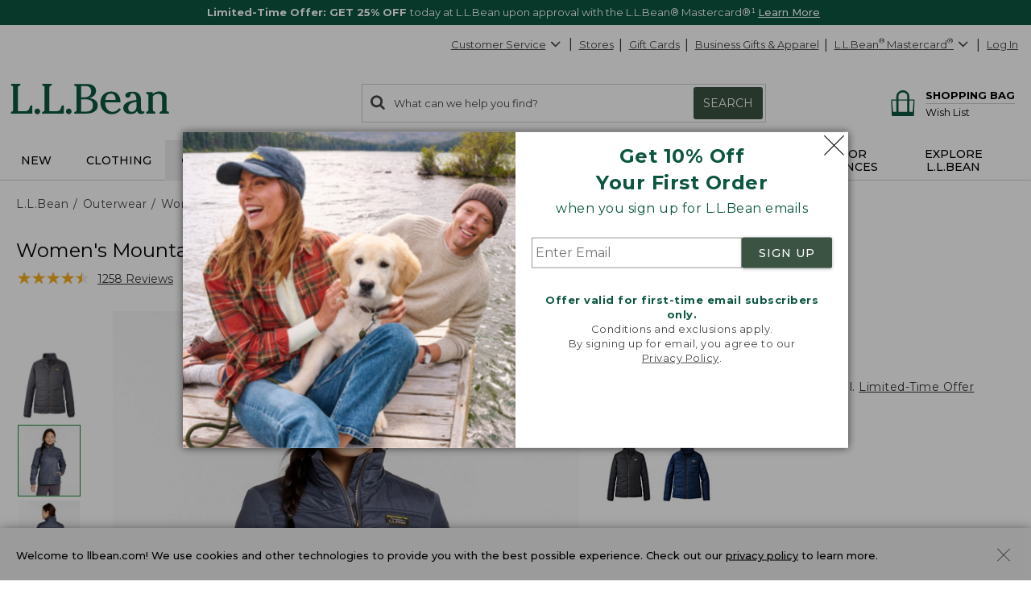

--- FILE ---
content_type: application/javascript
request_url: https://www.llbean.com/7Agk65Le5QkLoHOmrozn/1Vc5QXEOwO9hhz1X/VjtXHEtQXw/Oz0qI/g59VSUB
body_size: 179271
content:
(function(){if(typeof Array.prototype.entries!=='function'){Object.defineProperty(Array.prototype,'entries',{value:function(){var index=0;const array=this;return {next:function(){if(index<array.length){return {value:[index,array[index++]],done:false};}else{return {done:true};}},[Symbol.iterator]:function(){return this;}};},writable:true,configurable:true});}}());(function(){dj();x46();xO6();var fE=function(Gn){if(H["document"]["cookie"]){try{var ZU=H["document"]["cookie"]["split"]('; ');var Ut=null;var jt=null;for(var gf=0;gf<ZU["length"];gf++){var Qf=ZU[gf];if(Qf["indexOf"](""["concat"](Gn,"="))===0){var D8=Qf["substring"](""["concat"](Gn,"=")["length"]);if(D8["indexOf"]('~')!==-1||H["decodeURIComponent"](D8)["indexOf"]('~')!==-1){Ut=D8;}}else if(Qf["startsWith"](""["concat"](Gn,"_"))){var Y8=Qf["indexOf"]('=');if(Y8!==-1){var p8=Qf["substring"](Y8+1);if(p8["indexOf"]('~')!==-1||H["decodeURIComponent"](p8)["indexOf"]('~')!==-1){jt=p8;}}}}if(jt!==null){return jt;}if(Ut!==null){return Ut;}}catch(km){return false;}}return false;};var DA=function(vU,Xt){return vU instanceof Xt;};var X2=function(BO){try{if(BO!=null&&!H["isNaN"](BO)){var m2=H["parseFloat"](BO);if(!H["isNaN"](m2)){return m2["toFixed"](2);}}}catch(dc){}return -1;};var k1=function(){return ["\x6c\x65\x6e\x67\x74\x68","\x41\x72\x72\x61\x79","\x63\x6f\x6e\x73\x74\x72\x75\x63\x74\x6f\x72","\x6e\x75\x6d\x62\x65\x72"];};var Ef=function(L3){return H["Math"]["floor"](H["Math"]["random"]()*L3["length"]);};var n0=function qf(LE,pE){'use strict';var jD=qf;switch(LE){case hB:{Kt.push(Em);H[nn()[I1(rm)](FE,m3(m3(dU)),Nc)](function(){return qf.apply(this,[Rj,arguments]);},A1);Kt.pop();}break;case Rj:{Kt.push(mf);var UU=Zc;var kG=Ot()[U8(P0)](U4,B0,SA);for(var TO=FC;PD(TO,UU);TO++){kG+=Bm()[VO(Pf)](l2,Q8,O3,d8);UU++;}Kt.pop();}break;case Gl:{var AO=pE[NM];Kt.push(IU);var XR=Ot()[U8(P0)].call(null,wD,B0,Gf);var E1=nn()[I1(Bn)](V8,m3(m3({})),sf);var Wc=Mn[Vc];var sU=AO[Bm()[VO(cR)](DE,QG,pt,m3(m3({})))]();while(PD(Wc,sU[nn()[I1(FC)].call(null,s5,H2,Lt)])){if(E2(E1[mG(typeof v3()[Zt(Z0)],'undefined')?v3()[Zt(GO)].apply(null,[sG,Qm,UE,s2]):v3()[Zt(KE)].apply(null,[L1,g8,lS,Sc])](sU[Ot()[U8(Vc)](ZO,Sc,tU)](Wc)),Mn[Vc])||E2(E1[Df(typeof v3()[Zt(Z0)],m0('',[][[]]))?v3()[Zt(KE)](L1,l8,lS,rE):v3()[Zt(GO)].call(null,bD,w1,lO,m3(dU))](sU[Ot()[U8(Vc)](ZO,Sc,r4)](m0(Wc,dU))),FC)){XR+=dU;}else{XR+=FC;}Wc=m0(Wc,r1);}var hm;return Kt.pop(),hm=XR,hm;}break;case GJ:{var U1=pE[NM];Kt.push(xD);var ZG=U1[N3()[rf(Lf)](Kf,R4,M8,hD,XU,KE)](function(t3){return xm.apply(this,[fj,arguments]);});var Oc;return Oc=ZG[nn()[I1(c2)](tG,l2,DD)](Ot()[U8(I8)].apply(null,[XE,GR,P2])),Kt.pop(),Oc;}break;case MC:{Kt.push(Wn);var F2=H[Bm()[VO(Vc)].call(null,m3(m3(dU)),nG,Mt,Pf)][rR()[D2(O3)](GB,KA,pt)]?dU:FC;var vm=H[Bm()[VO(Vc)](vG,nG,Mt,O3)][Df(typeof F4()[WU(f0)],'undefined')?F4()[WU(zf)].apply(null,[qD,qA,Cf,wA,c2]):F4()[WU(B0)](m3(dU),U4,W2,L1,Pc)]?dU:Mn[Vc];var hO=H[Bm()[VO(Vc)](OG,nG,Mt,m3(m3(FC)))][nn()[I1(kA)](n9,F8,H2)]?dU:FC;var Om=H[Bm()[VO(Vc)](bc,nG,Mt,w1)][Cm()[w2(jO)](F3,XA,Z0)]?dU:FC;var wG=H[Bm()[VO(Vc)].apply(null,[lO,nG,Mt,r1])][mG(typeof Ot()[U8(wU)],m0('',[][[]]))?Ot()[U8(r1)].call(null,St,O8,S0):Ot()[U8(Bf)](Ip,B1,I8)]?dU:FC;var LO=H[Bm()[VO(Vc)].call(null,hU,nG,Mt,Z0)][Df(typeof rR()[D2(BR)],'undefined')?rR()[D2(j0)](MJ,T1,g3):rR()[D2(dC)].call(null,Rm,TD,fG)]?dU:FC;var Pm=H[Bm()[VO(Vc)].apply(null,[m3(m3([])),nG,Mt,KA])][Cm()[w2(qA)].call(null,n1,RA,DE)]?dU:FC;var RG=H[Bm()[VO(Vc)](r4,nG,Mt,m3({}))][v3()[Zt(kR)](I8,m3(FC),bC,XU)]?Mn[dU]:FC;var gt=H[Bm()[VO(Vc)](B0,nG,Mt,m3([]))][Df(typeof Cm()[w2(gA)],m0('',[][[]]))?Cm()[w2(rm)](P5,wc,KO):Cm()[w2(j3)].call(null,vn,k2,s8)]?dU:FC;var mE=H[nn()[I1(w1)](E,T1,Bn)][Bm()[VO(FC)](bA,CI,OG,L1)].bind?Mn[dU]:FC;var vf=H[Bm()[VO(Vc)](B4,nG,Mt,BR)][rR()[D2(wc)].apply(null,[YS,MG,NA])]?dU:FC;var K0=H[Bm()[VO(Vc)].apply(null,[SA,nG,Mt,wf])][I0()[H0(S0)].apply(null,[WD,dC,X8,Lf,U2,m3(dU)])]?dU:Mn[Vc];var cU;var b8;try{var gD=Kt.length;var c0=m3([]);cU=H[Bm()[VO(Vc)].apply(null,[m3([]),nG,Mt,r1])][Bm()[VO(kA)].apply(null,[dC,ph,L0,m3(m3({}))])]?dU:FC;}catch(nt){Kt.splice(JU(gD,dU),Infinity,Wn);cU=Mn[Vc];}try{var l0=Kt.length;var Xm=m3(YH);b8=H[Df(typeof Bm()[VO(M8)],'undefined')?Bm()[VO(Vc)](n8,nG,Mt,rC):Bm()[VO(cE)](I8,gm,b1,Dc)][Cm()[w2(Z3)](SU,UO,H2)]?dU:Mn[Vc];}catch(E8){Kt.splice(JU(l0,dU),Infinity,Wn);b8=FC;}var LU;return Kt.pop(),LU=m0(m0(m0(m0(m0(m0(m0(m0(m0(m0(m0(m0(m0(F2,wz(vm,dU)),wz(hO,Mn[L1])),wz(Om,R4)),wz(wG,cE)),wz(LO,B0)),wz(Pm,P0)),wz(RG,Vc)),wz(cU,GO)),wz(b8,f0)),wz(gt,j3)),wz(mE,jT)),wz(vf,dC)),wz(K0,Mn[DQ])),LU;}break;case gS:{Kt.push(pT);try{var AZ=Kt.length;var TY=m3([]);var fk=m0(m0(m0(m0(m0(m0(m0(m0(m0(m0(m0(m0(m0(m0(m0(m0(m0(m0(m0(m0(m0(m0(m0(m0(H[rR()[D2(RA)](O6,SA,GZ)](H[Cm()[w2(P2)].call(null,fV,B4,jT)][Cm()[w2(LK)](Db,EX,FC)]),wz(H[rR()[D2(RA)](O6,rC,GZ)](H[Cm()[w2(P2)](fV,B4,FC)][nn()[I1(jN)](dJ,B0,Yw)]),dU)),wz(H[Df(typeof rR()[D2(lk)],'undefined')?rR()[D2(RA)].apply(null,[O6,GO,GZ]):rR()[D2(dC)](wf,Vc,Pn)](H[Cm()[w2(P2)](fV,B4,m3(m3([])))][mG(typeof Ot()[U8(OG)],m0([],[][[]]))?Ot()[U8(r1)].call(null,AV,HV,CN):Ot()[U8(cF)](vM,Sr,U2)]),r1)),wz(H[rR()[D2(RA)].call(null,O6,OG,GZ)](H[Cm()[w2(P2)].call(null,fV,B4,lk)][v3()[Zt(DE)].call(null,mP,BX,Dw,s8)]),R4)),wz(H[rR()[D2(RA)].call(null,O6,bc,GZ)](H[Cm()[w2(jT)].call(null,Wz,s2,g3)][Df(typeof JY()[QQ(s2)],m0([],[][[]]))?JY()[QQ(S0)](lZ,cE,g8,O3):JY()[QQ(tK)](IU,Uk,cN,S0)]),Mn[XA])),wz(H[rR()[D2(RA)](O6,Tw,GZ)](H[Cm()[w2(P2)].call(null,fV,B4,FC)][v3()[Zt(kA)](Ek,XA,Ll,rC)]),sS[nn()[I1(B1)].call(null,Vp,Tw,tK)]())),wz(H[rR()[D2(RA)](O6,m3(dU),GZ)](H[Cm()[w2(P2)](fV,B4,OG)][v3()[Zt(Z3)](Jx,c2,sj,n8)]),P0)),wz(H[mG(typeof rR()[D2(pY)],'undefined')?rR()[D2(dC)].call(null,Nk,m3(m3(FC)),tK):rR()[D2(RA)].call(null,O6,O3,GZ)](H[mG(typeof Cm()[w2(KA)],'undefined')?Cm()[w2(j3)].call(null,Rz,cP,m3(m3({}))):Cm()[w2(P2)].call(null,fV,B4,c2)][nn()[I1(HF)](QH,m3(FC),g8)]),Vc)),wz(H[rR()[D2(RA)](O6,rC,GZ)](H[Cm()[w2(P2)](fV,B4,m3(m3(FC)))][Df(typeof Bm()[VO(g8)],m0([],[][[]]))?Bm()[VO(H2)].apply(null,[Jx,Nj,rE,KO]):Bm()[VO(cE)](DQ,KX,VL,g3)]),GO)),wz(H[rR()[D2(RA)].apply(null,[O6,cE,GZ])](H[Cm()[w2(P2)].apply(null,[fV,B4,zf])][Df(typeof rR()[D2(BR)],'undefined')?rR()[D2(fL)].apply(null,[GB,B4,OG]):rR()[D2(dC)].call(null,xX,Lt,zL)]),f0)),wz(H[mG(typeof rR()[D2(wU)],m0('',[][[]]))?rR()[D2(dC)](mP,Z0,mZ):rR()[D2(RA)](O6,NA,GZ)](H[Cm()[w2(P2)].apply(null,[fV,B4,kK])][mG(typeof v3()[Zt(M8)],'undefined')?v3()[Zt(GO)].call(null,rr,m3(m3(FC)),Xr,m3(m3({}))):v3()[Zt(gx)].apply(null,[cE,fw,cB,l8])]),Mn[HV])),wz(H[rR()[D2(RA)].apply(null,[O6,Tw,GZ])](H[Df(typeof Cm()[w2(KO)],m0('',[][[]]))?Cm()[w2(P2)](fV,B4,CN):Cm()[w2(j3)].call(null,Dz,pz,Bz)][rR()[D2(jN)].apply(null,[L5,HY,f0])]),jT)),wz(H[rR()[D2(RA)].call(null,O6,b1,GZ)](H[Cm()[w2(P2)].call(null,fV,B4,bA)][nn()[I1(YY)](Dk,rm,Dc)]),dC)),wz(H[rR()[D2(RA)].apply(null,[O6,pt,GZ])](H[Cm()[w2(P2)].apply(null,[fV,B4,m3([])])][F4()[WU(qd)](SA,dz,F3,tK,HV)]),tK)),wz(H[rR()[D2(RA)](O6,m3(m3(FC)),GZ)](H[Cm()[w2(P2)].call(null,fV,B4,m3(m3(dU)))][Ot()[U8(cR)].call(null,mM,HV,f0)]),c2)),wz(H[rR()[D2(RA)].apply(null,[O6,BX,GZ])](H[mG(typeof Cm()[w2(hN)],m0([],[][[]]))?Cm()[w2(j3)](Uz,Tr,Sc):Cm()[w2(P2)].apply(null,[fV,B4,m3([])])][hZ()[YQ(FZ)](RT,ww,TD,S0,pt,kr)]),Mn[Ek])),wz(H[rR()[D2(RA)].apply(null,[O6,DD,GZ])](H[Cm()[w2(P2)](fV,B4,Q7)][Df(typeof N3()[rf(kr)],m0(Ot()[U8(P0)](Ap,B0,DQ),[][[]]))?N3()[rf(lk)](ww,Lf,YZ,g8,n8,OG):N3()[rf(P0)](Tw,DV,T1,nN,hU,H2)]),BR)),wz(H[rR()[D2(RA)](O6,kK,GZ)](H[Cm()[w2(P2)](fV,B4,m3(m3(FC)))][Df(typeof Ot()[U8(zf)],m0('',[][[]]))?Ot()[U8(Mt)](rV,DQ,IV):Ot()[U8(r1)](FE,tV,gA)]),L1)),wz(H[rR()[D2(RA)](O6,R4,GZ)](H[Cm()[w2(P2)].apply(null,[fV,B4,fw])][Cm()[w2(kA)](v9,Bn,rm)]),Mn[H2])),wz(H[rR()[D2(RA)](O6,rC,GZ)](H[Cm()[w2(P2)](fV,B4,FC)][nn()[I1(tU)](Kb,NA,GO)]),YZ)),wz(H[rR()[D2(RA)](O6,BR,GZ)](H[Cm()[w2(P2)](fV,B4,m3(m3([])))][Ot()[U8(sf)](QJ,ZV,s8)]),hU)),wz(H[rR()[D2(RA)].apply(null,[O6,g8,GZ])](H[Cm()[w2(P2)].apply(null,[fV,B4,m3(m3(dU))])][nn()[I1(mP)].apply(null,[s5,kV,l8])]),F8)),wz(H[Df(typeof rR()[D2(B1)],m0([],[][[]]))?rR()[D2(RA)].apply(null,[O6,BR,GZ]):rR()[D2(dC)](wd,f0,Fw)](H[Cm()[w2(P2)].apply(null,[fV,B4,m3([])])][rR()[D2(B1)](SL,kK,Yw)]),DQ)),wz(H[rR()[D2(RA)].call(null,O6,S0,GZ)](H[Cm()[w2(d8)].call(null,rK,d8,rC)][nn()[I1(P0)](MH,HF,cR)]),kr)),wz(H[rR()[D2(RA)].apply(null,[O6,d8,GZ])](H[Cm()[w2(jT)](Wz,s2,rC)][Ot()[U8(pX)](KH,sd,g3)]),Mn[DD]));var YL;return Kt.pop(),YL=fk,YL;}catch(nd){Kt.splice(JU(AZ,dU),Infinity,pT);var mT;return Kt.pop(),mT=FC,mT;}Kt.pop();}break;case xh:{var lF;var fK;var kY;Kt.push(UV);for(lF=Mn[Vc];PD(lF,pE[nn()[I1(FC)](sW,hU,Lt)]);lF+=sS[Ot()[U8(T1)].call(null,Yv,Z0,l8)]()){kY=pE[lF];}fK=kY[rR()[D2(jO)](JL,DD,U2)]();if(H[Bm()[VO(Vc)].call(null,Jx,nV,Mt,rm)].bmak[Cm()[w2(Mk)](w,b1,cE)][fK]){H[Bm()[VO(Vc)](HY,nV,Mt,SA)].bmak[Cm()[w2(Mk)](w,b1,m3(m3([])))][fK].apply(H[Bm()[VO(Vc)].apply(null,[vG,nV,Mt,m3(FC)])].bmak[Cm()[w2(Mk)].call(null,w,b1,m3([]))],kY);}Kt.pop();}break;}};var hY=function VK(fr,Zz){'use strict';var qK=VK;switch(fr){case GM:{var xQ=Zz[NM];var rd=Zz[YH];Kt.push(AY);var vz;return vz=m0(H[Cm()[w2(jT)](A7,s2,Lf)][Df(typeof v3()[Zt(qd)],m0('',[][[]]))?v3()[Zt(U2)].call(null,gk,qd,p6,m3([])):v3()[Zt(GO)](AK,wf,zz,m3(m3([])))](G7(H[Cm()[w2(jT)](A7,s2,m3([]))][Bm()[VO(Pf)].call(null,rm,C8,O3,l8)](),m0(JU(rd,xQ),Mn[dU]))),xQ),Kt.pop(),vz;}break;case rb:{var Vw=Zz[NM];Kt.push(RN);var xN=new (H[I0()[H0(j3)](rm,jT,Dm,m3([]),Jx,zf)])();var Or=xN[Ot()[U8(H2)](n3,Z3,BX)](Vw);var Ld=Ot()[U8(P0)](qR,B0,m3([]));Or[Df(typeof Cm()[w2(Ek)],m0([],[][[]]))?Cm()[w2(lk)](Gt,rE,MG):Cm()[w2(j3)].apply(null,[fd,mV,b1])](function(c7){Kt.push(EZ);Ld+=H[mG(typeof Cm()[w2(Ek)],m0('',[][[]]))?Cm()[w2(j3)](sf,mY,I8):Cm()[w2(f0)](RZ,IV,jT)][Bm()[VO(jT)].call(null,m3(m3([])),jc,GO,rm)](c7);Kt.pop();});var QP;return QP=H[Ot()[U8(Jx)](O2,Em,r4)](Ld),Kt.pop(),QP;}break;case gS:{Kt.push(gL);var D7;return D7=H[rR()[D2(qd)].call(null,WG,FZ,b1)][mG(typeof nn()[I1(dC)],m0([],[][[]]))?nn()[I1(dU)].call(null,Zd,FC,WT):nn()[I1(qd)](jK,c2,UO)],Kt.pop(),D7;}break;case Qv:{Kt.push(DP);var XP;return XP=new (H[Ot()[U8(hP)].call(null,qT,Dz,vG)])()[rR()[D2(zf)].apply(null,[bT,m3(m3({})),mf])](),Kt.pop(),XP;}break;case DW:{Kt.push(TT);var wX=[JY()[QQ(j3)].apply(null,[Zx,Q7,sL,T1]),Bm()[VO(M8)](lO,gU,Cd,NA),rR()[D2(U2)](QG,n8,FC),mG(typeof nn()[I1(l2)],'undefined')?nn()[I1(dU)](Y7,fw,pr):nn()[I1(Pf)](W7,j3,B1),Df(typeof Ot()[U8(Lf)],'undefined')?Ot()[U8(RA)](k2,vG,DE):Ot()[U8(r1)](Qr,g7,zf),mG(typeof nn()[I1(cE)],m0('',[][[]]))?nn()[I1(dU)](CF,P2,pk):nn()[I1(H2)](nZ,GO,L1),hZ()[YQ(BR)](bc,bZ,DE,Vc,I8,FZ),Ot()[U8(DD)](sK,Qm,tV),rR()[D2(M8)].call(null,qN,m3([]),qD),nn()[I1(U2)](Bk,T1,rm),rR()[D2(hP)].apply(null,[IF,n8,pk]),Cm()[w2(r4)].apply(null,[pf,ST,hP]),Cm()[w2(rC)](EO,f0,Lf),F4()[WU(c2)](HV,n8,Tx,P2,I8),JY()[QQ(jT)].apply(null,[QL,kr,Bw,r4]),Bm()[VO(hP)].call(null,lO,DU,HV,I8),Ot()[U8(l2)].call(null,EG,DD,HY),mG(typeof v3()[Zt(S0)],m0('',[][[]]))?v3()[Zt(GO)].apply(null,[Tw,jT,sL,gk]):v3()[Zt(g3)](IV,n8,hf,KE),Bm()[VO(Ek)](YZ,Ck,Lt,HY),rR()[D2(Ek)](kf,Vc,sd),nn()[I1(M8)](br,H2,OV),v3()[Zt(RA)](KE,m3([]),QZ,wA),Ot()[U8(Bz)](Gm,d8,I8),v3()[Zt(DD)].call(null,GL,M8,MA,m3(m3([]))),rR()[D2(g3)](ld,m3([]),g8),Ot()[U8(P2)].call(null,HL,FZ,GO),Cm()[w2(Z0)].call(null,B3,pk,M8)];if(QN(typeof H[Cm()[w2(P2)].apply(null,[ET,B4,Pf])][Cm()[w2(n8)].apply(null,[Rw,n8,hU])],hZ()[YQ(r1)].call(null,SV,nT,Jx,R4,R4,f0))){var xV;return Kt.pop(),xV=null,xV;}var pF=wX[nn()[I1(FC)].apply(null,[IO,YZ,Lt])];var lw=mG(typeof Ot()[U8(GO)],m0('',[][[]]))?Ot()[U8(r1)](gm,Gz,B4):Ot()[U8(P0)](Rf,B0,RA);for(var zx=FC;PD(zx,pF);zx++){var OF=wX[zx];if(Df(H[mG(typeof Cm()[w2(S0)],m0('',[][[]]))?Cm()[w2(j3)].call(null,OZ,V8,c2):Cm()[w2(P2)](ET,B4,Gf)][Cm()[w2(n8)].call(null,Rw,n8,XU)][OF],undefined)){lw=Ot()[U8(P0)](Rf,B0,O3)[nn()[I1(L1)].call(null,Q8,gA,pX)](lw,Ot()[U8(I8)](kz,GR,U2))[nn()[I1(L1)](Q8,FZ,pX)](zx);}}var TZ;return Kt.pop(),TZ=lw,TZ;}break;case g5:{var dV;Kt.push(RV);return dV=mG(typeof H[Bm()[VO(Vc)](rE,jz,Mt,Ek)][nn()[I1(hP)].call(null,RE,NA,wU)],Ot()[U8(c2)](z3,s8,m3(m3(FC))))||mG(typeof H[Bm()[VO(Vc)](m3(m3([])),jz,Mt,GO)][Df(typeof JY()[QQ(P0)],m0([],[][[]]))?JY()[QQ(c2)](WF,hU,rX,c2):JY()[QQ(tK)].call(null,WQ,sw,CZ,tU)],mG(typeof Ot()[U8(hP)],m0([],[][[]]))?Ot()[U8(r1)](Td,RA,Gf):Ot()[U8(c2)].apply(null,[z3,s8,b1]))||mG(typeof H[Bm()[VO(Vc)](jT,jz,Mt,DQ)][Cm()[w2(Dc)].call(null,d4,s8,kK)],Ot()[U8(c2)](z3,s8,m3({}))),Kt.pop(),dV;}break;case dS:{Kt.push(p7);try{var Qk=Kt.length;var Zk=m3(m3(NM));var gQ;return gQ=m3(m3(H[Bm()[VO(Vc)].apply(null,[jT,K7,Mt,m3(dU)])][Cm()[w2(qD)](SY,j3,m3(m3(FC)))])),Kt.pop(),gQ;}catch(mL){Kt.splice(JU(Qk,dU),Infinity,p7);var Sk;return Kt.pop(),Sk=m3(YH),Sk;}Kt.pop();}break;case CC:{Kt.push(mV);try{var PY=Kt.length;var MZ=m3({});var vd;return vd=m3(m3(H[Bm()[VO(Vc)].call(null,Tw,IL,Mt,m3(dU))][Cm()[w2(Em)].apply(null,[vV,wU,rC])])),Kt.pop(),vd;}catch(OK){Kt.splice(JU(PY,dU),Infinity,mV);var XT;return Kt.pop(),XT=m3(m3(NM)),XT;}Kt.pop();}break;case FW:{var DX;Kt.push(jQ);return DX=m3(m3(H[mG(typeof Bm()[VO(SA)],m0([],[][[]]))?Bm()[VO(cE)].apply(null,[M8,tw,cQ,DQ]):Bm()[VO(Vc)](Z0,MV,Mt,DE)][JY()[QQ(Jx)].call(null,AQ,f0,H2,b1)])),Kt.pop(),DX;}break;case j6:{Kt.push(sT);try{var VX=Kt.length;var ML=m3({});var bQ=m0(H[rR()[D2(RA)].call(null,md,m3(dU),GZ)](H[mG(typeof Bm()[VO(f0)],'undefined')?Bm()[VO(cE)](s2,WX,IV,b1):Bm()[VO(Vc)](dC,Sd,Mt,m3(m3([])))][mG(typeof nn()[I1(Tw)],m0('',[][[]]))?nn()[I1(dU)].apply(null,[Ud,vG,bF]):nn()[I1(Ek)].call(null,Xk,BR,mP)]),wz(H[rR()[D2(RA)](md,vG,GZ)](H[Bm()[VO(Vc)].apply(null,[Sc,Sd,Mt,S0])][Bm()[VO(g3)](KE,tZ,l8,HV)]),dU));bQ+=m0(wz(H[rR()[D2(RA)](md,DQ,GZ)](H[Bm()[VO(Vc)].call(null,hU,Sd,Mt,XA)][Df(typeof hZ()[YQ(P0)],'undefined')?hZ()[YQ(L1)](hP,Rr,bc,KO,m3({}),Tw):hZ()[YQ(dC)].call(null,xY,CT,c2,DQ,Gf,YK)]),r1),wz(H[rR()[D2(RA)](md,NA,GZ)](H[Bm()[VO(Vc)].apply(null,[m3(m3({})),Sd,Mt,s8])][mG(typeof Bm()[VO(dU)],m0([],[][[]]))?Bm()[VO(cE)].apply(null,[dU,NP,IV,m3([])]):Bm()[VO(RA)].call(null,Vc,vt,w1,FC)]),R4));bQ+=m0(wz(H[rR()[D2(RA)](md,Bz,GZ)](H[Bm()[VO(Vc)](CN,Sd,Mt,m3(m3(FC)))][N3()[rf(CN)](qY,P0,XU,CN,RA,lO)]),cE),wz(H[Df(typeof rR()[D2(Dc)],m0([],[][[]]))?rR()[D2(RA)].call(null,md,m3(dU),GZ):rR()[D2(dC)](PT,s8,cQ)](H[Bm()[VO(Vc)](m3(m3([])),Sd,Mt,g8)][Df(typeof nn()[I1(tK)],m0('',[][[]]))?nn()[I1(g3)](NT,m3(m3({})),SA):nn()[I1(dU)](dz,B4,gL)]),B0));bQ+=m0(wz(H[rR()[D2(RA)](md,FZ,GZ)](H[mG(typeof Bm()[VO(CN)],'undefined')?Bm()[VO(cE)].call(null,j3,DF,gk,M8):Bm()[VO(Vc)].call(null,gA,Sd,Mt,B4)][Cm()[w2(HF)].call(null,Ww,KA,XA)]),P0),wz(H[rR()[D2(RA)].call(null,md,m3(dU),GZ)](H[Bm()[VO(Vc)](r4,Sd,Mt,b1)][rR()[D2(DD)].call(null,Gr,KA,wc)]),Vc));bQ+=m0(wz(H[Df(typeof rR()[D2(FZ)],m0('',[][[]]))?rR()[D2(RA)](md,P0,GZ):rR()[D2(dC)](Lz,m3(FC),Nk)](H[Bm()[VO(Vc)](r4,Sd,Mt,XU)][v3()[Zt(l2)].apply(null,[r1,cE,JO,U2])]),sS[Df(typeof v3()[Zt(S0)],m0([],[][[]]))?v3()[Zt(Bz)].call(null,qd,B0,Pc,m3(m3(dU))):v3()[Zt(GO)].apply(null,[Z3,Q7,Fr,m3(m3(dU))])]()),wz(H[mG(typeof rR()[D2(SA)],'undefined')?rR()[D2(dC)](tr,TD,Nr):rR()[D2(RA)].apply(null,[md,Dc,GZ])](H[Df(typeof Bm()[VO(Lt)],m0('',[][[]]))?Bm()[VO(Vc)].apply(null,[l2,Sd,Mt,pt]):Bm()[VO(cE)].apply(null,[m3([]),EY,KN,s2])][Bm()[VO(DD)](O3,OJ,Vc,m3(dU))]),Mn[F8]));bQ+=m0(wz(H[rR()[D2(RA)](md,m3(dU),GZ)](H[Bm()[VO(Vc)].call(null,FC,Sd,Mt,m3(FC))][Cm()[w2(b1)](tx,qA,tU)]),j3),wz(H[rR()[D2(RA)](md,m3({}),GZ)](H[Bm()[VO(Vc)](m3([]),Sd,Mt,rm)][Bm()[VO(l2)].apply(null,[TD,zI,kK,kK])]),jT));bQ+=m0(wz(H[rR()[D2(RA)](md,l2,GZ)](H[Bm()[VO(Vc)].call(null,M8,Sd,Mt,rm)][Ot()[U8(wA)].call(null,EF,qD,DQ)]),dC),wz(H[mG(typeof rR()[D2(P2)],'undefined')?rR()[D2(dC)].call(null,ZN,GO,UV):rR()[D2(RA)](md,M8,GZ)](H[Df(typeof Bm()[VO(n8)],'undefined')?Bm()[VO(Vc)](KO,Sd,Mt,gA):Bm()[VO(cE)](Lf,RK,fx,dU)][N3()[rf(YZ)].apply(null,[CL,L1,dU,SA,Qm,r4])]),Mn[DQ]));bQ+=m0(wz(H[rR()[D2(RA)].apply(null,[md,dU,GZ])](H[Df(typeof Bm()[VO(Bz)],m0('',[][[]]))?Bm()[VO(Vc)].call(null,T1,Sd,Mt,l2):Bm()[VO(cE)].apply(null,[BR,MN,jX,DQ])][Ot()[U8(SA)](MX,Lf,m3(m3(FC)))]),c2),wz(H[rR()[D2(RA)](md,BR,GZ)](H[Bm()[VO(Vc)](O3,Sd,Mt,hU)][rR()[D2(l2)](IX,tV,w1)]),Jx));bQ+=m0(wz(H[rR()[D2(RA)].apply(null,[md,w1,GZ])](H[Df(typeof Bm()[VO(qD)],m0('',[][[]]))?Bm()[VO(Vc)](KE,Sd,Mt,m3(m3({}))):Bm()[VO(cE)](Lt,Kz,Ex,m3([]))][nn()[I1(RA)](KZ,P2,rX)]),BR),wz(H[mG(typeof rR()[D2(b1)],'undefined')?rR()[D2(dC)](FK,GZ,lK):rR()[D2(RA)].apply(null,[md,m3(m3(FC)),GZ])](H[Bm()[VO(Vc)].call(null,m3(m3({})),Sd,Mt,HY)][Cm()[w2(lO)](AX,FZ,dU)]),L1));bQ+=m0(wz(H[rR()[D2(RA)](md,g3,GZ)](H[Bm()[VO(Vc)](KA,Sd,Mt,H2)][Cm()[w2(KE)].call(null,lT,F8,TD)]),CN),wz(H[mG(typeof rR()[D2(hU)],m0('',[][[]]))?rR()[D2(dC)].call(null,Dd,l8,xD):rR()[D2(RA)](md,Lt,GZ)](H[Bm()[VO(Vc)](m3([]),Sd,Mt,H2)][mG(typeof v3()[Zt(F8)],m0('',[][[]]))?v3()[Zt(GO)].call(null,pz,DQ,CP,B4):v3()[Zt(P2)](TD,dU,DL,BR)]),YZ));bQ+=m0(wz(H[rR()[D2(RA)](md,cE,GZ)](H[Bm()[VO(Vc)](P0,Sd,Mt,dU)][nn()[I1(DD)].call(null,FE,m3(m3(dU)),GR)]),hU),wz(H[rR()[D2(RA)](md,rC,GZ)](H[Bm()[VO(Vc)](XU,Sd,Mt,rm)][mG(typeof Ot()[U8(l2)],m0([],[][[]]))?Ot()[U8(r1)](BV,B0,m3(FC)):Ot()[U8(r4)](t7,pt,s8)]),F8));bQ+=m0(wz(H[rR()[D2(RA)](md,NA,GZ)](H[Bm()[VO(Vc)](m3([]),Sd,Mt,Q7)][Cm()[w2(KA)](pV,M8,c2)]),Mn[kr]),wz(H[Df(typeof rR()[D2(lO)],m0('',[][[]]))?rR()[D2(RA)].apply(null,[md,bA,GZ]):rR()[D2(dC)](ZL,IV,b7)](H[Bm()[VO(Vc)](m3(m3({})),Sd,Mt,M8)][nn()[I1(l2)](fZ,r1,KA)]),kr));bQ+=m0(wz(H[rR()[D2(RA)](md,tV,GZ)](H[Bm()[VO(Vc)](Qm,Sd,Mt,Q7)][F4()[WU(Jx)].apply(null,[m3([]),M4,Br,I8,f0])]),BX),wz(H[mG(typeof rR()[D2(qD)],m0('',[][[]]))?rR()[D2(dC)].apply(null,[nz,m3(FC),Pr]):rR()[D2(RA)](md,Bz,GZ)](H[Bm()[VO(Vc)](m3(m3([])),Sd,Mt,Lf)][hZ()[YQ(CN)].apply(null,[l8,Rr,TD,m3(m3({})),BR,dC])]),rE));bQ+=m0(wz(H[rR()[D2(RA)](md,dC,GZ)](H[Bm()[VO(Vc)].apply(null,[m3(m3(FC)),Sd,Mt,m3(m3({}))])][v3()[Zt(I8)](gx,m3([]),ln,wA)]),HV),wz(H[rR()[D2(RA)].apply(null,[md,HV,GZ])](H[Bm()[VO(Vc)](g8,Sd,Mt,f0)][JY()[QQ(BR)](Rr,c2,UZ,I8)]),Lf));bQ+=m0(wz(H[rR()[D2(RA)].call(null,md,DQ,GZ)](H[Df(typeof Bm()[VO(P0)],m0('',[][[]]))?Bm()[VO(Vc)].apply(null,[I8,Sd,Mt,m3(dU)]):Bm()[VO(cE)](kK,r7,Ud,m3(m3([])))][mG(typeof Cm()[w2(rC)],m0([],[][[]]))?Cm()[w2(j3)](Fz,sV,Qm):Cm()[w2(pt)].call(null,X1,hN,OG)]),FZ),wz(H[rR()[D2(RA)](md,YZ,GZ)](H[Bm()[VO(Vc)].call(null,m3(m3([])),Sd,Mt,d8)][mG(typeof Cm()[w2(n8)],'undefined')?Cm()[w2(j3)](OL,dz,XU):Cm()[w2(T1)].apply(null,[OY,vG,DD])]),Mn[BX]));bQ+=m0(wz(H[rR()[D2(RA)](md,P0,GZ)](H[Bm()[VO(Vc)].call(null,jT,Sd,Mt,m3([]))][Df(typeof Cm()[w2(kr)],m0('',[][[]]))?Cm()[w2(KO)](V7,I8,f0):Cm()[w2(j3)](dw,cz,tK)]),sS[rR()[D2(Bz)].apply(null,[hV,g8,s8])]()),wz(H[rR()[D2(RA)].apply(null,[md,Tw,GZ])](H[Bm()[VO(Vc)].call(null,l8,Sd,Mt,T1)][mG(typeof N3()[rf(f0)],m0([],[][[]]))?N3()[rf(P0)].call(null,xn,lL,g8,IQ,bc,U2):N3()[rf(hU)](CT,FZ,FC,gd,tU,m3(m3({})))]),Mn[rE]));bQ+=m0(m0(wz(H[rR()[D2(RA)](md,qD,GZ)](H[rR()[D2(R4)](Yd,dU,hU)][Df(typeof F4()[WU(B0)],'undefined')?F4()[WU(BR)].call(null,m3(m3({})),PR,xK,fw,kr):F4()[WU(B0)](j3,GP,pL,bc,Lw)]),Q7),wz(H[rR()[D2(RA)].call(null,md,n8,GZ)](H[mG(typeof Bm()[VO(HV)],'undefined')?Bm()[VO(cE)](rE,Ln,MQ,m3([])):Bm()[VO(Vc)](m3(m3(FC)),Sd,Mt,HY)][I0()[H0(jT)].call(null,pZ,tK,LX,Bz,tK,lk)]),gA)),wz(H[rR()[D2(RA)].apply(null,[md,HY,GZ])](H[Bm()[VO(Vc)].call(null,m3({}),Sd,Mt,l2)][N3()[rf(F8)](PN,R4,j3,cz,S0,dU)]),Tw));var bw;return bw=bQ[Bm()[VO(tU)](dC,DY,s8,Dc)](),Kt.pop(),bw;}catch(Kd){Kt.splice(JU(VX,dU),Infinity,sT);var ON;return ON=Df(typeof nn()[I1(I8)],'undefined')?nn()[I1(B0)](vQ,l8,bc):nn()[I1(dU)](AK,j3,lT),Kt.pop(),ON;}Kt.pop();}break;case rv:{var f7=Zz[NM];Kt.push(Dw);try{var TP=Kt.length;var zV=m3(m3(NM));if(mG(f7[Cm()[w2(P2)](gC,B4,S0)][F4()[WU(L1)].apply(null,[CN,GE,EG,MG,f0])],undefined)){var LV;return LV=Ot()[U8(rC)](RD,Q7,bc),Kt.pop(),LV;}if(mG(f7[Cm()[w2(P2)](gC,B4,w1)][F4()[WU(L1)](bA,GE,EG,kr,f0)],m3(m3(NM)))){var ZK;return ZK=nn()[I1(B0)](W3,g8,bc),Kt.pop(),ZK;}var xP;return xP=Bm()[VO(R4)](r4,wE,g8,KO),Kt.pop(),xP;}catch(fF){Kt.splice(JU(TP,dU),Infinity,Dw);var HX;return HX=rR()[D2(P2)](YG,m3([]),jN),Kt.pop(),HX;}Kt.pop();}break;case pb:{var kT=Zz[NM];var RX=Zz[YH];Kt.push(cw);if(UY(typeof H[rR()[D2(R4)].call(null,OJ,wA,hU)][v3()[Zt(wA)](j0,HV,hx,m3(m3([])))],hZ()[YQ(r1)].call(null,SV,Pd,lO,Lt,r4,f0))){H[rR()[D2(R4)](OJ,m3(m3(FC)),hU)][v3()[Zt(wA)].call(null,j0,XU,hx,Qm)]=Ot()[U8(P0)](F0,B0,B4)[nn()[I1(L1)].apply(null,[RN,r1,pX])](kT,v3()[Zt(L1)](GO,d8,fW,vG))[nn()[I1(L1)].apply(null,[RN,DE,pX])](RX,Ot()[U8(n8)].apply(null,[Jz,zf,HY]));}Kt.pop();}break;case Rj:{var vL=Zz[NM];var wk=Zz[YH];Kt.push(MX);if(m3(DA(vL,wk))){throw new (H[rR()[D2(jT)].call(null,SF,Lt,jT)])(Ot()[U8(Dc)].call(null,U0,kK,m3(FC)));}Kt.pop();}break;case Vj:{var FQ=Zz[NM];var Ew=Zz[YH];Kt.push(mZ);var ZT=Ew[v3()[Zt(pt)].call(null,gd,HY,KD,O3)];var OP=Ew[nn()[I1(r4)].call(null,AE,H2,KE)];var dn=Ew[v3()[Zt(T1)](Z0,Em,QD,DE)];var qw=Ew[Cm()[w2(GZ)](gR,vF,HY)];var lY=Ew[mG(typeof F4()[WU(CN)],m0(Ot()[U8(P0)].apply(null,[C9,B0,XU]),[][[]]))?F4()[WU(B0)](j3,AY,j0,U2,md):F4()[WU(YZ)](d8,bE,mw,hU,jT)];var Gk=Ew[F4()[WU(hU)](kr,cm,lN,f0,jT)];var KT=Ew[Bm()[VO(I8)](R4,Gx,ZV,m3([]))];var Cw=Ew[nn()[I1(rC)](TA,MG,gk)];var Yk;return Yk=Ot()[U8(P0)](C9,B0,w1)[nn()[I1(L1)].call(null,Qn,gA,pX)](FQ)[nn()[I1(L1)].apply(null,[Qn,Dc,pX])](ZT,Ot()[U8(I8)](O2,GR,m3(m3([]))))[nn()[I1(L1)](Qn,Pf,pX)](OP,Ot()[U8(I8)](O2,GR,YZ))[nn()[I1(L1)].call(null,Qn,l2,pX)](dn,Ot()[U8(I8)](O2,GR,hU))[nn()[I1(L1)].apply(null,[Qn,l8,pX])](qw,Ot()[U8(I8)](O2,GR,m3(FC)))[nn()[I1(L1)](Qn,qD,pX)](lY,Ot()[U8(I8)].apply(null,[O2,GR,m3(m3([]))]))[nn()[I1(L1)].call(null,Qn,vG,pX)](Gk,Ot()[U8(I8)](O2,GR,l2))[mG(typeof nn()[I1(HF)],m0('',[][[]]))?nn()[I1(dU)](CV,m3([]),zk):nn()[I1(L1)](Qn,kK,pX)](KT,mG(typeof Ot()[U8(lk)],'undefined')?Ot()[U8(r1)](fd,VT,fw):Ot()[U8(I8)](O2,GR,pt))[nn()[I1(L1)](Qn,n8,pX)](Cw,nn()[I1(BR)].call(null,BE,r4,KO)),Kt.pop(),Yk;}break;case sC:{var C7=m3(YH);Kt.push(Zd);try{var dL=Kt.length;var Oz=m3(YH);if(H[Bm()[VO(Vc)](O3,lr,Mt,m3({}))][Cm()[w2(Em)].apply(null,[XV,wU,m3(FC)])]){H[Bm()[VO(Vc)](tK,lr,Mt,cE)][Df(typeof Cm()[w2(l2)],'undefined')?Cm()[w2(Em)].call(null,XV,wU,m3(m3(dU))):Cm()[w2(j3)].call(null,x7,Ur,m3(FC))][rR()[D2(n8)].apply(null,[pz,KO,vG])](v3()[Zt(Sc)](cF,YZ,pN,kr),Bm()[VO(qD)].call(null,m3(FC),zT,wc,KO));H[Bm()[VO(Vc)](kr,lr,Mt,GZ)][Cm()[w2(Em)](XV,wU,XA)][nn()[I1(Z0)](PZ,hU,rC)](v3()[Zt(Sc)](cF,SA,pN,HV));C7=m3(m3([]));}}catch(dY){Kt.splice(JU(dL,dU),Infinity,Zd);}var gY;return Kt.pop(),gY=C7,gY;}break;case j9:{Kt.push(vZ);var Pz=rR()[D2(Em)](zE,CN,Tw);var RL=mG(typeof Cm()[w2(vG)],m0([],[][[]]))?Cm()[w2(j3)].call(null,Uw,mQ,P0):Cm()[w2(g8)](OU,Tw,Pf);for(var Lx=FC;PD(Lx,q7);Lx++)Pz+=RL[Ot()[U8(Vc)].apply(null,[rU,Sc,m3([])])](H[Cm()[w2(jT)].apply(null,[Dr,s2,j3])][v3()[Zt(U2)](gk,gA,Kc,Q7)](G7(H[mG(typeof Cm()[w2(pt)],m0('',[][[]]))?Cm()[w2(j3)].apply(null,[cV,Nx,m3(m3(FC))]):Cm()[w2(jT)](Dr,s2,zf)][Bm()[VO(Pf)].call(null,T1,J0,O3,Q7)](),RL[mG(typeof nn()[I1(r4)],m0('',[][[]]))?nn()[I1(dU)].call(null,T1,m3({}),P7):nn()[I1(FC)](R3,m3(dU),Lt)])));var gT;return Kt.pop(),gT=Pz,gT;}break;case d9:{var zN=Zz[NM];Kt.push(R4);var PV=Df(typeof Ot()[U8(Z0)],m0('',[][[]]))?Ot()[U8(rC)].apply(null,[Jz,Q7,vG]):Ot()[U8(r1)](PT,l8,fw);try{var vK=Kt.length;var Mw=m3([]);if(zN[Cm()[w2(P2)].call(null,Bn,B4,dC)][Df(typeof v3()[Zt(H2)],'undefined')?v3()[Zt(TD)](GR,m3([]),zZ,tV):v3()[Zt(GO)].call(null,YT,jT,YK,bc)]){var TV=zN[Cm()[w2(P2)].apply(null,[Bn,B4,m3({})])][v3()[Zt(TD)].apply(null,[GR,m3(m3([])),zZ,FC])][Bm()[VO(tU)](HF,nx,s8,r1)]();var n7;return Kt.pop(),n7=TV,n7;}else{var Fd;return Kt.pop(),Fd=PV,Fd;}}catch(LP){Kt.splice(JU(vK,dU),Infinity,R4);var FL;return Kt.pop(),FL=PV,FL;}Kt.pop();}break;case XI:{var Mx=Zz[NM];Kt.push(xd);var qX=mG(typeof rR()[D2(F8)],'undefined')?rR()[D2(dC)](YP,tK,cL):rR()[D2(HF)](LT,pt,gx);var GQ=rR()[D2(HF)].apply(null,[LT,MG,gx]);if(Mx[rR()[D2(R4)](dO,m3({}),hU)]){var CQ=Mx[rR()[D2(R4)].apply(null,[dO,m3(m3([])),hU])][rR()[D2(b1)](qx,U2,L1)](rR()[D2(lO)](PU,Ek,dC));var Kr=CQ[rR()[D2(KE)](Dt,SA,Qm)](rR()[D2(KA)](T4,dC,pr));if(Kr){var Jk=Kr[v3()[Zt(MG)](B0,m3(m3(FC)),df,qD)](nn()[I1(qD)](q0,T1,Gf));if(Jk){qX=Kr[rR()[D2(pt)].call(null,CA,TD,KA)](Jk[Cm()[w2(XU)].call(null,j1,Q7,U2)]);GQ=Kr[Df(typeof rR()[D2(L1)],m0([],[][[]]))?rR()[D2(pt)](CA,m3([]),KA):rR()[D2(dC)].call(null,kk,P2,hT)](Jk[Bm()[VO(Em)](m3([]),V3,cR,n8)]);}}}var DK;return DK=QK(Hp,[v3()[Zt(kV)](jO,kr,SD,Q7),qX,mG(typeof nn()[I1(w1)],m0([],[][[]]))?nn()[I1(dU)](HK,m3(m3({})),xY):nn()[I1(Em)](lU,m3([]),U2),GQ]),Kt.pop(),DK;}break;case Ih:{var NK=Zz[NM];var bV;Kt.push(Tx);return bV=m3(m3(NK[Cm()[w2(P2)](CF,B4,m3(m3({})))]))&&m3(m3(NK[Cm()[w2(P2)](CF,B4,M8)][Cm()[w2(n8)](rK,n8,pt)]))&&NK[Cm()[w2(P2)](CF,B4,HV)][Cm()[w2(n8)].call(null,rK,n8,m3(m3({})))][FC]&&mG(NK[Cm()[w2(P2)](CF,B4,Tw)][Cm()[w2(n8)](rK,n8,M8)][FC][Bm()[VO(tU)](Tw,D3,s8,GZ)](),Bm()[VO(HF)].apply(null,[Q7,Td,EX,kV]))?Bm()[VO(R4)](m3(m3([])),gn,g8,qd):nn()[I1(B0)](JT,m3(m3(FC)),bc),Kt.pop(),bV;}break;case ZC:{var Xd=Zz[NM];Kt.push(bD);var BK=Xd[Cm()[w2(P2)](Rk,B4,gA)][nn()[I1(HF)].apply(null,[gw,Z0,g8])];if(BK){var Ix=BK[Bm()[VO(tU)].apply(null,[MG,pR,s8,bA])]();var kw;return Kt.pop(),kw=Ix,kw;}else{var Kk;return Kk=Ot()[U8(rC)].call(null,Ac,Q7,KA),Kt.pop(),Kk;}Kt.pop();}break;case wI:{Kt.push(dQ);throw new (H[rR()[D2(jT)](nY,FZ,jT)])(nn()[I1(KE)](ZN,m3(FC),gA));}break;case SH:{var Px=Zz[NM];Kt.push(pV);if(Df(typeof H[rR()[D2(B0)](jw,R4,rC)],Df(typeof hZ()[YQ(cE)],m0(Ot()[U8(P0)](nI,B0,M8),[][[]]))?hZ()[YQ(r1)](SV,v7,Tw,DE,kK,f0):hZ()[YQ(dC)].apply(null,[XL,Aw,OG,s2,zf,s2]))&&UY(Px[H[rR()[D2(B0)].call(null,jw,I8,rC)][rR()[D2(FZ)](mY,m3(FC),OV)]],null)||UY(Px[N3()[rf(j3)](MQ,j3,DE,Sc,CN,IV)],null)){var hX;return hX=H[nn()[I1(f0)].call(null,bx,l2,P2)][Cm()[w2(kK)](XD,pr,m3(m3([])))](Px),Kt.pop(),hX;}Kt.pop();}break;case XC:{var MT=Zz[NM];var Vx=Zz[YH];Kt.push(BT);if(QN(Vx,null)||HQ(Vx,MT[nn()[I1(FC)](V4,GR,Lt)]))Vx=MT[mG(typeof nn()[I1(Vc)],m0('',[][[]]))?nn()[I1(dU)].apply(null,[vx,OG,Mk]):nn()[I1(FC)](V4,BR,Lt)];for(var Jr=FC,EQ=new (H[nn()[I1(f0)](bF,g8,P2)])(Vx);PD(Jr,Vx);Jr++)EQ[Jr]=MT[Jr];var Id;return Kt.pop(),Id=EQ,Id;}break;case fh:{var M7=Zz[NM];Kt.push(GX);var FV=Ot()[U8(P0)].apply(null,[QG,B0,Dc]);var FN=Ot()[U8(P0)].apply(null,[QG,B0,IV]);var mF=N3()[rf(rE)].apply(null,[gN,Q7,P0,Gw,HV,m3(m3({}))]);var lX=[];try{var ZP=Kt.length;var PL=m3(m3(NM));try{FV=M7[nn()[I1(vG)].apply(null,[xw,m3(FC),BX])];}catch(VQ){Kt.splice(JU(ZP,dU),Infinity,GX);if(VQ[Ot()[U8(BR)](Rx,wU,L1)][nn()[I1(fw)](Fr,jT,ZV)](mF)){FV=Bm()[VO(KE)].apply(null,[rE,PP,Z3,XU]);}}var H7=H[Cm()[w2(jT)].apply(null,[sT,s2,j3])][v3()[Zt(U2)].call(null,gk,m3([]),AF,bA)](G7(H[Cm()[w2(jT)](sT,s2,Z0)][Bm()[VO(Pf)](bA,LR,O3,g8)](),A1))[Bm()[VO(tU)](Lf,Dr,s8,m3(m3([])))]();M7[nn()[I1(vG)](xw,Ek,BX)]=H7;FN=Df(M7[nn()[I1(vG)].call(null,xw,m3(m3(dU)),BX)],H7);lX=[QK(Hp,[nn()[I1(jT)](pN,P0,j0),FV]),QK(Hp,[Cm()[w2(B0)](mw,hP,Dc),mk(FN,Mn[dU])[Bm()[VO(tU)](hP,Dr,s8,I8)]()])];var DT;return Kt.pop(),DT=lX,DT;}catch(Wk){Kt.splice(JU(ZP,dU),Infinity,GX);lX=[QK(Hp,[Df(typeof nn()[I1(r4)],m0([],[][[]]))?nn()[I1(jT)](pN,Qm,j0):nn()[I1(dU)](cE,rC,lQ),FV]),QK(Hp,[Cm()[w2(B0)].apply(null,[mw,hP,m3(dU)]),FN])];}var Zn;return Kt.pop(),Zn=lX,Zn;}break;case H5:{var Z7=Zz[NM];Kt.push(ZZ);var N7=Df(typeof Ot()[U8(S0)],'undefined')?Ot()[U8(rC)](Fn,Q7,gk):Ot()[U8(r1)](Tw,vF,Qm);var PX=mG(typeof Ot()[U8(SA)],m0([],[][[]]))?Ot()[U8(r1)].call(null,QY,HK,O3):Ot()[U8(rC)].call(null,Fn,Q7,Qm);var vT=new (H[v3()[Zt(qd)](BR,HF,ZQ,m3({}))])(new (H[v3()[Zt(qd)](BR,Lf,ZQ,dC)])(v3()[Zt(Gf)](Z3,m3([]),Tz,m3(m3(dU)))));try{var Mr=Kt.length;var Ak=m3({});if(m3(m3(H[mG(typeof Bm()[VO(B4)],m0([],[][[]]))?Bm()[VO(cE)](pt,fT,jF,m3(FC)):Bm()[VO(Vc)](KO,wr,Mt,zf)][I0()[H0(r1)].call(null,bc,P0,Vr,m3(m3({})),RA,XA)]))&&m3(m3(H[Bm()[VO(Vc)].call(null,HV,wr,Mt,tK)][I0()[H0(r1)](bc,P0,Vr,DE,TD,qD)][v3()[Zt(rm)](YY,KO,Nz,XU)]))){var tk=H[I0()[H0(r1)](bc,P0,Vr,tU,c2,O3)][v3()[Zt(rm)](YY,m3(dU),Nz,m3({}))](H[nn()[I1(Sc)].call(null,xd,m3(FC),dX)][Bm()[VO(FC)].apply(null,[kV,Uw,OG,DQ])],Bm()[VO(b1)](Tw,Vz,LK,m3({})));if(tk){N7=vT[Bm()[VO(qD)](T1,fd,wc,m3(m3(dU)))](tk[Df(typeof nn()[I1(B0)],'undefined')?nn()[I1(jT)].call(null,hF,KO,j0):nn()[I1(dU)](bc,Pf,pN)][Bm()[VO(tU)].call(null,T1,pL,s8,F8)]());}}PX=Df(H[Bm()[VO(Vc)].call(null,s2,wr,Mt,kV)],Z7);}catch(Pw){Kt.splice(JU(Mr,dU),Infinity,ZZ);N7=rR()[D2(P2)](nk,Em,jN);PX=rR()[D2(P2)](nk,F8,jN);}var TQ=m0(N7,wz(PX,Mn[dU]))[Bm()[VO(tU)].call(null,I8,pL,s8,HY)]();var KV;return Kt.pop(),KV=TQ,KV;}break;case lv:{Kt.push(GR);var Iz=H[I0()[H0(r1)](bc,P0,vn,Vc,rm,d8)][v3()[Zt(s8)](Tw,tU,ST,KE)]?H[Df(typeof I0()[H0(c2)],'undefined')?I0()[H0(r1)].call(null,bc,P0,vn,HF,bA,l8):I0()[H0(dU)].call(null,s7,bx,sf,m3(FC),j3,XU)][Df(typeof N3()[rf(FC)],m0([],[][[]]))?N3()[rf(BR)](Zc,cE,d8,Pf,kK,zf):N3()[rf(P0)].apply(null,[p7,fT,rC,jV,Sc,XA])](H[I0()[H0(r1)].call(null,bc,P0,vn,kK,B4,FZ)][v3()[Zt(s8)](Tw,Qm,ST,XU)](H[Df(typeof Cm()[w2(w1)],m0([],[][[]]))?Cm()[w2(P2)](lL,B4,CN):Cm()[w2(j3)](nz,YZ,Bz)]))[nn()[I1(c2)](GV,lO,DD)](Ot()[U8(I8)].call(null,Cx,GR,Q7)):Df(typeof Ot()[U8(vG)],m0([],[][[]]))?Ot()[U8(P0)](IK,B0,qd):Ot()[U8(r1)].call(null,Tr,NV,fw);var LZ;return Kt.pop(),LZ=Iz,LZ;}break;case mH:{Kt.push(xL);var Mz=Ot()[U8(rC)](H4,Q7,Ek);try{var sP=Kt.length;var TK=m3({});if(H[Cm()[w2(P2)](GF,B4,f0)]&&H[Df(typeof Cm()[w2(U2)],m0('',[][[]]))?Cm()[w2(P2)](GF,B4,g8):Cm()[w2(j3)].apply(null,[gX,qV,TD])][nn()[I1(MG)].apply(null,[IF,S0,Mt])]&&H[Cm()[w2(P2)](GF,B4,I8)][nn()[I1(MG)](IF,m3(m3(dU)),Mt)][F4()[WU(BX)](zf,kX,mr,Bz,R4)]){var VZ=H[Cm()[w2(P2)].call(null,GF,B4,m3({}))][nn()[I1(MG)](IF,Qm,Mt)][F4()[WU(BX)](BR,kX,mr,Bz,R4)][Bm()[VO(tU)].call(null,S0,df,s8,r4)]();var NL;return Kt.pop(),NL=VZ,NL;}else{var gZ;return Kt.pop(),gZ=Mz,gZ;}}catch(dx){Kt.splice(JU(sP,dU),Infinity,xL);var Zw;return Kt.pop(),Zw=Mz,Zw;}Kt.pop();}break;case Lh:{Kt.push(xd);var kx=Df(typeof Ot()[U8(CN)],m0('',[][[]]))?Ot()[U8(rC)].call(null,pA,Q7,DE):Ot()[U8(r1)](qP,VY,U2);try{var CX=Kt.length;var kN=m3(YH);if(H[mG(typeof Cm()[w2(S0)],'undefined')?Cm()[w2(j3)](J7,F8,I8):Cm()[w2(P2)].apply(null,[Sw,B4,KA])][Cm()[w2(n8)](Tf,n8,T1)]&&H[Cm()[w2(P2)](Sw,B4,tK)][Cm()[w2(n8)](Tf,n8,Z0)][FC]&&H[Cm()[w2(P2)](Sw,B4,NA)][mG(typeof Cm()[w2(BR)],m0('',[][[]]))?Cm()[w2(j3)](BX,Bf,R4):Cm()[w2(n8)].call(null,Tf,n8,BX)][Mn[Vc]][Mn[Vc]]&&H[Cm()[w2(P2)](Sw,B4,c2)][Cm()[w2(n8)].call(null,Tf,n8,s8)][FC][FC][Ot()[U8(w1)](cZ,Dd,m3(FC))]){var Zr=mG(H[Cm()[w2(P2)](Sw,B4,Lt)][Cm()[w2(n8)].call(null,Tf,n8,Lf)][FC][FC][mG(typeof Ot()[U8(Gf)],m0('',[][[]]))?Ot()[U8(r1)].call(null,E7,T7,m3([])):Ot()[U8(w1)].apply(null,[cZ,Dd,MG])],H[Cm()[w2(P2)](Sw,B4,f0)][Cm()[w2(n8)](Tf,n8,Ek)][FC]);var gr=Zr?Bm()[VO(R4)](Bz,Cf,g8,m3(FC)):nn()[I1(B0)](rc,tK,bc);var kL;return Kt.pop(),kL=gr,kL;}else{var Qx;return Kt.pop(),Qx=kx,Qx;}}catch(LL){Kt.splice(JU(CX,dU),Infinity,xd);var EP;return Kt.pop(),EP=kx,EP;}Kt.pop();}break;}};var Ed=function(w7){var tL=0;for(var Hr=0;Hr<w7["length"];Hr++){tL=tL+w7["charCodeAt"](Hr);}return tL;};var MF=function(Vk){var hL=Vk[0]-Vk[1];var qr=Vk[2]-Vk[3];var OT=Vk[4]-Vk[5];var SP=H["Math"]["sqrt"](hL*hL+qr*qr+OT*OT);return H["Math"]["floor"](SP);};var Vd=function lV(dr,XK){'use strict';var wQ=lV;switch(dr){case sC:{var JX=function(FT,nQ){Kt.push(L7);if(m3(ZX)){for(var JV=sS[Cm()[w2(Lf)](RY,Em,s2)]();PD(JV,Mt);++JV){if(PD(JV,Q7)||mG(JV,Mn[r1])||mG(JV,Tw)||mG(JV,bc)){WP[JV]=SQ(dU);}else{WP[JV]=ZX[nn()[I1(FC)](FA,m3(dU),Lt)];ZX+=H[Cm()[w2(f0)](Tz,IV,vG)][Bm()[VO(jT)](Dc,W4,GO,Gf)](JV);}}}var Lr=mG(typeof Ot()[U8(cE)],m0([],[][[]]))?Ot()[U8(r1)](FP,LQ,m3([])):Ot()[U8(P0)].apply(null,[z3,B0,g3]);for(var FY=FC;PD(FY,FT[nn()[I1(FC)](FA,m3(FC),Lt)]);FY++){var JK=FT[Ot()[U8(Vc)](vD,Sc,Lt)](FY);var xk=mk(U7(nQ,GO),Mn[R4]);nQ*=Mn[cE];nQ&=Mn[B0];nQ+=Mn[P0];nQ&=sS[Bm()[VO(tK)].call(null,dC,XH,Tw,Bz)]();var Ad=WP[FT[Cm()[w2(HV)](QY,w1,GZ)](FY)];if(mG(typeof JK[hZ()[YQ(cE)](pk,wT,l8,gA,TD,jT)],Ot()[U8(c2)](EU,s8,OG))){var tT=JK[hZ()[YQ(cE)](pk,wT,wA,cE,Lt,jT)](FC);if(E2(tT,Q7)&&PD(tT,Mt)){Ad=WP[tT];}}if(E2(Ad,Mn[Vc])){var bz=rL(xk,ZX[nn()[I1(FC)](FA,m3({}),Lt)]);Ad+=bz;Ad%=ZX[nn()[I1(FC)](FA,B4,Lt)];JK=ZX[Ad];}Lr+=JK;}var Yx;return Kt.pop(),Yx=Lr,Yx;};var DN=function(vw){var Yr=[0x428a2f98,0x71374491,0xb5c0fbcf,0xe9b5dba5,0x3956c25b,0x59f111f1,0x923f82a4,0xab1c5ed5,0xd807aa98,0x12835b01,0x243185be,0x550c7dc3,0x72be5d74,0x80deb1fe,0x9bdc06a7,0xc19bf174,0xe49b69c1,0xefbe4786,0x0fc19dc6,0x240ca1cc,0x2de92c6f,0x4a7484aa,0x5cb0a9dc,0x76f988da,0x983e5152,0xa831c66d,0xb00327c8,0xbf597fc7,0xc6e00bf3,0xd5a79147,0x06ca6351,0x14292967,0x27b70a85,0x2e1b2138,0x4d2c6dfc,0x53380d13,0x650a7354,0x766a0abb,0x81c2c92e,0x92722c85,0xa2bfe8a1,0xa81a664b,0xc24b8b70,0xc76c51a3,0xd192e819,0xd6990624,0xf40e3585,0x106aa070,0x19a4c116,0x1e376c08,0x2748774c,0x34b0bcb5,0x391c0cb3,0x4ed8aa4a,0x5b9cca4f,0x682e6ff3,0x748f82ee,0x78a5636f,0x84c87814,0x8cc70208,0x90befffa,0xa4506ceb,0xbef9a3f7,0xc67178f2];var l7=0x6a09e667;var Ux=0xbb67ae85;var mX=0x3c6ef372;var VV=0xa54ff53a;var qz=0x510e527f;var zY=0x9b05688c;var SN=0x1f83d9ab;var cr=0x5be0cd19;var AL=UN(vw);var JZ=AL["length"]*8;AL+=H["String"]["fromCharCode"](0x80);var BQ=AL["length"]/4+2;var zn=H["Math"]["ceil"](BQ/16);var Ar=new (H["Array"])(zn);for(var kQ=0;kQ<zn;kQ++){Ar[kQ]=new (H["Array"])(16);for(var mx=0;mx<16;mx++){Ar[kQ][mx]=AL["charCodeAt"](kQ*64+mx*4)<<24|AL["charCodeAt"](kQ*64+mx*4+1)<<16|AL["charCodeAt"](kQ*64+mx*4+2)<<8|AL["charCodeAt"](kQ*64+mx*4+3)<<0;}}var Kn=JZ/H["Math"]["pow"](2,32);Ar[zn-1][14]=H["Math"]["floor"](Kn);Ar[zn-1][15]=JZ;for(var IP=0;IP<zn;IP++){var NQ=new (H["Array"])(64);var zP=l7;var CY=Ux;var Fx=mX;var Nd=VV;var sr=qz;var zd=zY;var fY=SN;var fN=cr;for(var Lk=0;Lk<64;Lk++){var WV=void 0,dP=void 0,lx=void 0,FX=void 0,d7=void 0,kn=void 0;if(Lk<16)NQ[Lk]=Ar[IP][Lk];else{WV=R7(NQ[Lk-15],7)^R7(NQ[Lk-15],18)^NQ[Lk-15]>>>3;dP=R7(NQ[Lk-2],17)^R7(NQ[Lk-2],19)^NQ[Lk-2]>>>10;NQ[Lk]=NQ[Lk-16]+WV+NQ[Lk-7]+dP;}dP=R7(sr,6)^R7(sr,11)^R7(sr,25);lx=sr&zd^~sr&fY;FX=fN+dP+lx+Yr[Lk]+NQ[Lk];WV=R7(zP,2)^R7(zP,13)^R7(zP,22);d7=zP&CY^zP&Fx^CY&Fx;kn=WV+d7;fN=fY;fY=zd;zd=sr;sr=Nd+FX>>>0;Nd=Fx;Fx=CY;CY=zP;zP=FX+kn>>>0;}l7=l7+zP;Ux=Ux+CY;mX=mX+Fx;VV=VV+Nd;qz=qz+sr;zY=zY+zd;SN=SN+fY;cr=cr+fN;}return [l7>>24&0xff,l7>>16&0xff,l7>>8&0xff,l7&0xff,Ux>>24&0xff,Ux>>16&0xff,Ux>>8&0xff,Ux&0xff,mX>>24&0xff,mX>>16&0xff,mX>>8&0xff,mX&0xff,VV>>24&0xff,VV>>16&0xff,VV>>8&0xff,VV&0xff,qz>>24&0xff,qz>>16&0xff,qz>>8&0xff,qz&0xff,zY>>24&0xff,zY>>16&0xff,zY>>8&0xff,zY&0xff,SN>>24&0xff,SN>>16&0xff,SN>>8&0xff,SN&0xff,cr>>24&0xff,cr>>16&0xff,cr>>8&0xff,cr&0xff];};var fX=function(){var WL=rZ();var z7=-1;if(WL["indexOf"]('Trident/7.0')>-1)z7=11;else if(WL["indexOf"]('Trident/6.0')>-1)z7=10;else if(WL["indexOf"]('Trident/5.0')>-1)z7=9;else z7=0;return z7>=9;};var Hx=function(){var bN=hK();var X7=H["Object"]["prototype"]["hasOwnProperty"].call(H["Navigator"]["prototype"],'mediaDevices');var qn=H["Object"]["prototype"]["hasOwnProperty"].call(H["Navigator"]["prototype"],'serviceWorker');var gK=! !H["window"]["browser"];var fP=typeof H["ServiceWorker"]==='function';var nK=typeof H["ServiceWorkerContainer"]==='function';var UF=typeof H["frames"]["ServiceWorkerRegistration"]==='function';var AN=H["window"]["location"]&&H["window"]["location"]["protocol"]==='http:';var PQ=bN&&(!X7||!qn||!fP||!gK||!nK||!UF)&&!AN;return PQ;};var hK=function(){var Ax=rZ();var kd=/(iPhone|iPad).*AppleWebKit(?!.*(Version|CriOS))/i["test"](Ax);var mK=H["navigator"]["platform"]==='MacIntel'&&H["navigator"]["maxTouchPoints"]>1&&/(Safari)/["test"](Ax)&&!H["window"]["MSStream"]&&typeof H["navigator"]["standalone"]!=='undefined';return kd||mK;};var tX=function(Qw){var xT=H["Math"]["floor"](H["Math"]["random"]()*100000+10000);var sF=H["String"](Qw*xT);var rn=0;var HP=[];var KK=sF["length"]>=18?true:false;while(HP["length"]<6){HP["push"](H["parseInt"](sF["slice"](rn,rn+2),10));rn=KK?rn+3:rn+2;}var bX=MF(HP);return [xT,bX];};var IN=function(UL){if(UL===null||UL===undefined){return 0;}var wP=function Qz(hd){return UL["toLowerCase"]()["includes"](hd["toLowerCase"]());};var JF=0;(WY&&WY["fields"]||[])["some"](function(lP){var xZ=lP["type"];var Hz=lP["labels"];if(Hz["some"](wP)){JF=bP[xZ];if(lP["extensions"]&&lP["extensions"]["labels"]&&lP["extensions"]["labels"]["some"](function(GY){return UL["toLowerCase"]()["includes"](GY["toLowerCase"]());})){JF=bP[lP["extensions"]["type"]];}return true;}return false;});return JF;};var jx=function(rN){if(rN===undefined||rN==null){return false;}var ck=function k7(VN){return rN["toLowerCase"]()===VN["toLowerCase"]();};return NZ["some"](ck);};var vX=function(Ik){try{var AT=new (H["Set"])(H["Object"]["values"](bP));return Ik["split"](';')["some"](function(fz){var cT=fz["split"](',');var wL=H["Number"](cT[cT["length"]-1]);return AT["has"](wL);});}catch(Sz){return false;}};var MY=function(wK){var TN='';var IZ=0;if(wK==null||H["document"]["activeElement"]==null){return QK(Hp,["elementFullId",TN,"elementIdType",IZ]);}var rQ=['id','name','for','placeholder','aria-label','aria-labelledby'];rQ["forEach"](function(jL){if(!wK["hasAttribute"](jL)||TN!==''&&IZ!==0){return;}var BF=wK["getAttribute"](jL);if(TN===''&&(BF!==null||BF!==undefined)){TN=BF;}if(IZ===0){IZ=IN(BF);}});return QK(Hp,["elementFullId",TN,"elementIdType",IZ]);};var mz=function(sX){var vN;if(sX==null){vN=H["document"]["activeElement"];}else vN=sX;if(H["document"]["activeElement"]==null)return -1;var hr=vN["getAttribute"]('name');if(hr==null){var Yn=vN["getAttribute"]('id');if(Yn==null)return -1;else return Fk(Yn);}return Fk(hr);};var Rd=function(GT){var IT=-1;var SK=[];if(! !GT&&typeof GT==='string'&&GT["length"]>0){var I7=GT["split"](';');if(I7["length"]>1&&I7[I7["length"]-1]===''){I7["pop"]();}IT=H["Math"]["floor"](H["Math"]["random"]()*I7["length"]);var NY=I7[IT]["split"](',');for(var wZ in NY){if(!H["isNaN"](NY[wZ])&&!H["isNaN"](H["parseInt"](NY[wZ],10))){SK["push"](NY[wZ]);}}}else{var j7=H["String"](hk(1,5));var jZ='1';var Er=H["String"](hk(20,70));var tP=H["String"](hk(100,300));var nP=H["String"](hk(100,300));SK=[j7,jZ,Er,tP,nP];}return [IT,SK];};var XN=function(sZ,rP){var zw=typeof sZ==='string'&&sZ["length"]>0;var xz=!H["isNaN"](rP)&&(H["Number"](rP)===-1||dK()<H["Number"](rP));if(!(zw&&xz)){return false;}var lz='^([a-fA-F0-9]{31,32})$';return sZ["search"](lz)!==-1;};var gz=function(Wr,HN,hQ){var EL;do{EL=hY(GM,[Wr,HN]);}while(mG(rL(EL,hQ),FC));return EL;};var Od=function(LN){Kt.push(rY);var xr=hK(LN);var QX=H[I0()[H0(r1)].call(null,bc,P0,mr,M8,Tw,wA)][Bm()[VO(FC)].apply(null,[j3,UT,OG,m3(m3(dU))])][N3()[rf(FC)].call(null,NN,c2,IV,Ox,FZ,bc)].call(H[nn()[I1(Lt)].call(null,wN,hP,kK)][Bm()[VO(FC)](l2,UT,OG,Qm)],Bm()[VO(H2)](SA,NU,rE,m3(m3([]))));var Kx=H[I0()[H0(r1)].apply(null,[bc,P0,mr,KE,T1,l8])][Bm()[VO(FC)].apply(null,[kK,UT,OG,rm])][mG(typeof N3()[rf(j3)],m0(Ot()[U8(P0)](nS,B0,hU),[][[]]))?N3()[rf(P0)].call(null,wY,pL,jT,lQ,l8,TD):N3()[rf(FC)](NN,c2,BX,Ox,Lt,HV)].call(H[nn()[I1(Lt)].apply(null,[wN,Pf,kK])][Bm()[VO(FC)](B0,UT,OG,m3(m3(dU)))],nn()[I1(tU)](ht,tU,GO));var Xx=m3(m3(H[Bm()[VO(Vc)].call(null,DD,Tn,Mt,gk)][Cm()[w2(l2)](Q4,DE,BR)]));var vk=mG(typeof H[nn()[I1(lk)](qt,r4,rE)],Ot()[U8(c2)](p6,s8,hP));var rT=mG(typeof H[rR()[D2(S0)](A3,m3(m3({})),tV)],Ot()[U8(c2)](p6,s8,n8));var XZ=mG(typeof H[mG(typeof v3()[Zt(gA)],m0('',[][[]]))?v3()[Zt(GO)].apply(null,[wf,Jx,zL,jT]):v3()[Zt(M8)](lO,m3(FC),nU,P0)][hZ()[YQ(Jx)].call(null,wx,IF,Tw,gA,RA,rE)],Ot()[U8(c2)](p6,s8,rE));var Qd=H[Bm()[VO(Vc)](SA,Tn,Mt,m3([]))][rR()[D2(qd)](h8,m3(m3(dU)),b1)]&&mG(H[Bm()[VO(Vc)](GZ,Tn,Mt,DQ)][rR()[D2(qd)](h8,l8,b1)][Df(typeof v3()[Zt(F8)],m0('',[][[]]))?v3()[Zt(hP)].apply(null,[qD,XA,cf,hP]):v3()[Zt(GO)].apply(null,[zT,GO,SZ,wA])],nn()[I1(S0)].apply(null,[dw,Z0,Q7]));var dk=xr&&(m3(QX)||m3(Kx)||m3(vk)||m3(Xx)||m3(rT)||m3(XZ))&&m3(Qd);var JQ;return Kt.pop(),JQ=dk,JQ;};var EN=function(KL){Kt.push(WZ);var RP;return RP=dZ()[Bm()[VO(Lt)](m3(m3({})),nO,g3,O3)](function Az(jY){Kt.push(f0);while(dU)switch(jY[hZ()[YQ(c2)](Bn,L0,dC,m3({}),Ek,cE)]=jY[v3()[Zt(FZ)](UO,O3,XY,dU)]){case FC:if(BL(Cm()[w2(Bz)](Xw,R4,Ek),H[Cm()[w2(P2)](pZ,B4,DD)])){jY[v3()[Zt(FZ)].call(null,UO,BX,XY,HF)]=Mn[L1];break;}{var jr;return jr=jY[nn()[I1(s2)].call(null,kR,vG,w1)](nn()[I1(XA)](OQ,m3(m3({})),r4),null),Kt.pop(),jr;}case r1:{var cY;return cY=jY[nn()[I1(s2)](kR,Qm,w1)](nn()[I1(XA)](OQ,P2,r4),H[Cm()[w2(P2)](pZ,B4,jT)][Cm()[w2(Bz)](Xw,R4,qd)][Cm()[w2(I8)].call(null,hz,ZV,w1)](KL)),Kt.pop(),cY;}case R4:case Cm()[w2(g3)](Pk,cz,Q7):{var zX;return zX=jY[Cm()[w2(Ek)].apply(null,[Dc,gk,GR])](),Kt.pop(),zX;}}Kt.pop();},null,null,null,H[mG(typeof Cm()[w2(H2)],m0('',[][[]]))?Cm()[w2(j3)].apply(null,[O7,rw,YZ]):Cm()[w2(hP)].apply(null,[Wm,P2,FZ])]),Kt.pop(),RP;};var JP=function(){if(m3(m3(NM))){}else if(m3(m3(NM))){}else if(m3(YH)){}else if(m3(NM)){return function UX(rz){Kt.push(Md);var hw=H[Ot()[U8(Jx)].call(null,r2,Em,m3(m3([])))](rZ());var rx=H[Df(typeof Ot()[U8(S0)],m0([],[][[]]))?Ot()[U8(Jx)].call(null,r2,Em,m3(m3(FC))):Ot()[U8(r1)].apply(null,[m7,XQ,tK])](rz[Ot()[U8(U2)](bF,tU,m3(FC))]);var Ow;return Ow=Ed(m0(hw,rx))[Bm()[VO(tU)](g8,zE,s8,P2)](),Kt.pop(),Ow;};}else{}};var Cz=function(){Kt.push(zK);try{var QT=Kt.length;var vP=m3(m3(NM));var NX=MK();var sN=GK()[F4()[WU(jT)].call(null,m3(dU),BZ,MP,j3,Vc)](new (H[v3()[Zt(qd)](BR,m3(m3({})),OZ,rm)])(JY()[QQ(GO)](vr,dU,r1,vG),Df(typeof v3()[Zt(Bz)],m0('',[][[]]))?v3()[Zt(jT)](CN,gk,Xk,GO):v3()[Zt(GO)](cF,KO,WT,P2)),Ot()[U8(M8)](Jc,KO,n8));var UK=MK();var xx=JU(UK,NX);var QV;return QV=QK(Hp,[nn()[I1(zf)].call(null,KY,qD,Jx),sN,Bm()[VO(U2)].call(null,Bz,rk,Qm,OG),xx]),Kt.pop(),QV;}catch(F7){Kt.splice(JU(QT,dU),Infinity,zK);var pP;return Kt.pop(),pP={},pP;}Kt.pop();};var GK=function(){Kt.push(tG);var jP=H[Cm()[w2(wA)].call(null,OS,l8,m3(m3(dU)))][v3()[Zt(Ek)].apply(null,[OG,tK,Tk,SA])]?H[Cm()[w2(wA)].apply(null,[OS,l8,m3(m3({}))])][v3()[Zt(Ek)](OG,qD,Tk,FC)]:SQ(dU);var qZ=H[Df(typeof Cm()[w2(l8)],'undefined')?Cm()[w2(wA)](OS,l8,DD):Cm()[w2(j3)](fZ,M8,m3(FC))][Ot()[U8(Ek)](Cf,qA,m3({}))]?H[Cm()[w2(wA)].apply(null,[OS,l8,m3(m3(dU))])][Ot()[U8(Ek)](Cf,qA,YZ)]:SQ(dU);var zr=H[Cm()[w2(P2)](Hd,B4,m3(dU))][mG(typeof rR()[D2(FZ)],m0([],[][[]]))?rR()[D2(dC)].call(null,EV,dU,UQ):rR()[D2(Pf)](Hk,Gf,WK)]?H[Cm()[w2(P2)](Hd,B4,m3(m3([])))][mG(typeof rR()[D2(tU)],'undefined')?rR()[D2(dC)](fG,XU,HF):rR()[D2(Pf)](Hk,dU,WK)]:SQ(dU);var EK=H[Cm()[w2(P2)](Hd,B4,R4)][rR()[D2(H2)](hj,kr,L0)]?H[mG(typeof Cm()[w2(hP)],'undefined')?Cm()[w2(j3)](tY,fZ,bA):Cm()[w2(P2)](Hd,B4,DE)][rR()[D2(H2)](hj,B0,L0)]():SQ(dU);var XX=H[Cm()[w2(P2)](Hd,B4,m3(FC))][Cm()[w2(SA)](BN,r1,DQ)]?H[Cm()[w2(P2)](Hd,B4,R4)][Cm()[w2(SA)](BN,r1,O3)]:SQ(dU);var bk=SQ(dU);var Ir=[Ot()[U8(P0)](m4,B0,HF),bk,mG(typeof Ot()[U8(f0)],m0([],[][[]]))?Ot()[U8(r1)].call(null,Q8,b1,tU):Ot()[U8(g3)].call(null,wH,KE,O3),hY(DW,[]),hY(dS,[]),hY(CC,[]),hY(FW,[]),hY(Qv,[]),hY(g5,[]),jP,qZ,zr,EK,XX];var nr;return nr=Ir[Df(typeof nn()[I1(gA)],'undefined')?nn()[I1(c2)].call(null,KZ,m3(m3(FC)),DD):nn()[I1(dU)](nL,dU,kP)](nn()[I1(BR)].apply(null,[Z8,O3,KO])),Kt.pop(),nr;};var cX=function(){Kt.push(BR);var Dx;return Dx=hY(rv,[H[Bm()[VO(Vc)].call(null,GZ,DZ,Mt,f0)]]),Kt.pop(),Dx;};var sx=function(){Kt.push(E7);var px=[dN,Xn];var wV=fE(kZ);if(Df(wV,m3({}))){try{var mN=Kt.length;var Bd=m3([]);var YV=H[nn()[I1(Bz)].apply(null,[nR,kr,T1])](wV)[Cm()[w2(FZ)].call(null,z0,kK,m3(FC))](mG(typeof Ot()[U8(gA)],m0('',[][[]]))?Ot()[U8(r1)].apply(null,[JN,S7,r4]):Ot()[U8(Z0)](S3,GR,F8));if(E2(YV[mG(typeof nn()[I1(T1)],m0([],[][[]]))?nn()[I1(dU)].call(null,wD,j3,br):nn()[I1(FC)](wn,rC,Lt)],cE)){var bK=H[nn()[I1(P0)].apply(null,[sD,KA,cR])](YV[r1],Mn[HV]);bK=H[N3()[rf(Jx)](dQ,B0,kr,tN,c2,l8)](bK)?dN:bK;px[FC]=bK;}}catch(B7){Kt.splice(JU(mN,dU),Infinity,E7);}}var sz;return Kt.pop(),sz=px,sz;};var AP=function(){var tQ=[SQ(dU),SQ(Mn[dU])];Kt.push(sQ);var jk=fE(Ez);if(Df(jk,m3(YH))){try{var Hw=Kt.length;var LY=m3(m3(NM));var qL=H[nn()[I1(Bz)].call(null,q8,XA,T1)](jk)[Cm()[w2(FZ)].apply(null,[wR,kK,R4])](mG(typeof Ot()[U8(gA)],'undefined')?Ot()[U8(r1)].call(null,FC,Lz,wA):Ot()[U8(Z0)](T4,GR,M8));if(E2(qL[mG(typeof nn()[I1(r1)],'undefined')?nn()[I1(dU)](UT,qd,pw):nn()[I1(FC)].apply(null,[nI,U2,Lt])],sS[Cm()[w2(BR)].apply(null,[wT,Sr,m3(m3([]))])]())){var dT=H[nn()[I1(P0)](rK,GO,cR)](qL[dU],j3);var YX=H[nn()[I1(P0)].apply(null,[rK,B4,cR])](qL[R4],j3);dT=H[N3()[rf(Jx)].apply(null,[Fz,B0,FC,tN,j3,c2])](dT)?SQ(dU):dT;YX=H[N3()[rf(Jx)].call(null,Fz,B0,bA,tN,dC,pt)](YX)?SQ(dU):YX;tQ=[YX,dT];}}catch(PK){Kt.splice(JU(Hw,dU),Infinity,sQ);}}var cx;return Kt.pop(),cx=tQ,cx;};var sY=function(){Kt.push(Wd);var gP=Ot()[U8(P0)].apply(null,[Zm,B0,m3(FC)]);var VP=fE(Ez);if(VP){try{var HZ=Kt.length;var IY=m3({});var Nw=H[nn()[I1(Bz)](BA,U2,T1)](VP)[Cm()[w2(FZ)](dB,kK,BX)](Ot()[U8(Z0)].apply(null,[TE,GR,m3(m3({}))]));gP=Nw[FC];}catch(fQ){Kt.splice(JU(HZ,dU),Infinity,Wd);}}var BP;return Kt.pop(),BP=gP,BP;};var Iw=function(){var dd=fE(Ez);Kt.push(Sx);if(dd){try{var pK=Kt.length;var bL=m3({});var qk=H[nn()[I1(Bz)](Mc,g8,T1)](dd)[Cm()[w2(FZ)](W0,kK,b1)](Ot()[U8(Z0)].apply(null,[Bt,GR,rE]));if(E2(qk[nn()[I1(FC)].call(null,sO,MG,Lt)],Mn[GO])){var gV=H[nn()[I1(P0)].apply(null,[pU,s8,cR])](qk[Vc],Mn[HV]);var nX;return nX=H[N3()[rf(Jx)](cK,B0,c2,tN,bc,bc)](gV)||mG(gV,SQ(dU))?SQ(dU):gV,Kt.pop(),nX;}}catch(SX){Kt.splice(JU(pK,dU),Infinity,Sx);var Xz;return Kt.pop(),Xz=SQ(dU),Xz;}}var Jd;return Kt.pop(),Jd=SQ(dU),Jd;};var TL=function(){Kt.push(WN);var Gd=fE(Ez);if(Gd){try{var Cr=Kt.length;var KP=m3({});var CK=H[nn()[I1(Bz)](W8,Tw,T1)](Gd)[Cm()[w2(FZ)](Vt,kK,O3)](Ot()[U8(Z0)](P4,GR,m3({})));if(mG(CK[Df(typeof nn()[I1(Bz)],'undefined')?nn()[I1(FC)].apply(null,[wt,wA,Lt]):nn()[I1(dU)](BN,cE,HT)],GO)){var GN;return Kt.pop(),GN=CK[P0],GN;}}catch(RQ){Kt.splice(JU(Cr,dU),Infinity,WN);var Bx;return Kt.pop(),Bx=null,Bx;}}var Yz;return Kt.pop(),Yz=null,Yz;};var zQ=function(ZY,TX){Kt.push(Jw);for(var nw=FC;PD(nw,TX[nn()[I1(FC)](st,tK,Lt)]);nw++){var qQ=TX[nw];qQ[F4()[WU(R4)](Q7,pX,Hd,l2,j3)]=qQ[F4()[WU(R4)].call(null,OG,pX,Hd,KO,j3)]||m3({});qQ[N3()[rf(r1)].apply(null,[UP,dC,Vc,sQ,YZ,L1])]=m3(m3({}));if(BL(rR()[D2(P0)](Wx,BX,gk),qQ))qQ[nn()[I1(tK)].apply(null,[P3,tV,jN])]=m3(m3({}));H[Df(typeof I0()[H0(Jx)],m0([],[][[]]))?I0()[H0(r1)](bc,P0,Ok,GZ,c2,T1):I0()[H0(dU)].call(null,fG,GO,AF,P2,rE,Z0)][Bm()[VO(f0)](m3(m3(FC)),MO,Jx,m3([]))](ZY,OX(qQ[rR()[D2(I8)].apply(null,[Z8,BX,Lt])]),qQ);}Kt.pop();};var jd=function(KQ,bd,YN){Kt.push(vY);if(bd)zQ(KQ[Df(typeof Bm()[VO(HF)],'undefined')?Bm()[VO(FC)].apply(null,[Pf,lR,OG,m3(FC)]):Bm()[VO(cE)](Tw,ZZ,bY,P2)],bd);if(YN)zQ(KQ,YN);H[I0()[H0(r1)](bc,P0,BY,BR,pt,T1)][mG(typeof Bm()[VO(Jx)],m0('',[][[]]))?Bm()[VO(cE)].apply(null,[P0,Kw,XV,m3([])]):Bm()[VO(f0)](lk,IA,Jx,Lt)](KQ,Bm()[VO(FC)](m3(m3(FC)),lR,OG,Ek),QK(Hp,[mG(typeof nn()[I1(HV)],'undefined')?nn()[I1(dU)](XL,zf,pQ):nn()[I1(tK)](G2,m3([]),jN),m3(YH)]));var np9;return Kt.pop(),np9=KQ,np9;};var OX=function(tH9){Kt.push(Jz);var Dg=Wq(tH9,mG(typeof Cm()[w2(Vc)],m0([],[][[]]))?Cm()[w2(j3)](Mg,r99,m3(m3(dU))):Cm()[w2(CN)](hS9,HF,m3(m3(dU))));var FS9;return FS9=QN(Bm()[VO(FZ)].apply(null,[tV,Wt,kM9,Jx]),Ds9(Dg))?Dg:H[Cm()[w2(f0)](kg,IV,lk)](Dg),Kt.pop(),FS9;};var Wq=function(T69,d99){Kt.push(qT);if(UY(Cm()[w2(L1)](EZ,H2,KA),Ds9(T69))||m3(T69)){var DB9;return Kt.pop(),DB9=T69,DB9;}var kF=T69[H[rR()[D2(B0)].apply(null,[E7,gk,rC])][v3()[Zt(SA)].call(null,r4,vG,GB,GR)]];if(Df(MS9(FC),kF)){var qI9=kF.call(T69,d99||rR()[D2(Vc)](l69,FZ,bc));if(UY(Cm()[w2(L1)](EZ,H2,SA),Ds9(qI9))){var sv9;return Kt.pop(),sv9=qI9,sv9;}throw new (H[mG(typeof rR()[D2(dU)],m0('',[][[]]))?rR()[D2(dC)](pq,m3([]),kg):rR()[D2(jT)](rk,T1,jT)])(Cm()[w2(vG)](P5,Z0,tV));}var M99;return M99=(mG(Cm()[w2(CN)].call(null,MP,HF,m3(m3(FC))),d99)?H[Cm()[w2(f0)](Rq,IV,b1)]:H[Cm()[w2(d8)](CT,d8,m3({}))])(T69),Kt.pop(),M99;};var C69=function(sH9){Kt.push(Jx);if(m3(sH9)){qq=B4;ns9=Sr;dH9=rE;dv9=hU;FM9=sS[Df(typeof Bm()[VO(r1)],'undefined')?Bm()[VO(P2)](GR,Mt,Dc,HY):Bm()[VO(cE)].call(null,rC,CZ,VF,H2)]();ts9=hU;Ts9=hU;x59=hU;jq=hU;}Kt.pop();};var J59=function(){Kt.push(zM9);vj9=Df(typeof Ot()[U8(n8)],m0('',[][[]]))?Ot()[U8(P0)].call(null,At,B0,qD):Ot()[U8(r1)].call(null,r99,MJ9,Lt);gs9=FC;S69=FC;UH9=FC;FF=Ot()[U8(P0)].apply(null,[At,B0,XU]);Ej9=FC;Xh9=FC;Kg=Mn[Vc];UB9=Ot()[U8(P0)](At,B0,c2);s69=FC;J69=FC;QJ9=Mn[Vc];M59=FC;YJ9=FC;U99=sS[Cm()[w2(Lf)](sm,Em,BR)]();Kt.pop();};var Ip9=function(){Kt.push(CV);Oq=Mn[Vc];zs9=Ot()[U8(P0)].apply(null,[h8,B0,tU]);F59={};DS9=mG(typeof Ot()[U8(rE)],m0('',[][[]]))?Ot()[U8(r1)].call(null,Z3,Sl9,m3(dU)):Ot()[U8(P0)].call(null,h8,B0,H2);kq=FC;Kt.pop();mM9=FC;};var Hj9=function(Ev9,DJ9,E69){Kt.push(xq);try{var Lp9=Kt.length;var Sh9=m3([]);var H59=FC;var JB9=m3(m3(NM));if(Df(DJ9,dU)&&E2(S69,dH9)){if(m3(OH9[hZ()[YQ(YZ)].call(null,dl9,UQ,kr,GZ,rm,YZ)])){JB9=m3(m3(YH));OH9[hZ()[YQ(YZ)](dl9,UQ,CN,SA,d8,YZ)]=m3(m3([]));}var h69;return h69=QK(Hp,[Bm()[VO(I8)].call(null,j3,K69,ZV,g8),H59,v3()[Zt(n8)](ST,S0,Y4,XU),JB9,v3()[Zt(Dc)](wc,Z0,EG,lk),gs9]),Kt.pop(),h69;}if(mG(DJ9,dU)&&PD(gs9,ns9)||Df(DJ9,dU)&&PD(S69,dH9)){var W59=Ev9?Ev9:H[Bm()[VO(Vc)].call(null,b1,CV,Mt,XU)][JY()[QQ(CN)].call(null,Yj9,B0,kR,Em)];var SW9=SQ(dU);var Zp9=SQ(dU);if(W59&&W59[JY()[QQ(YZ)].apply(null,[dQ,B0,Fg,Q7])]&&W59[N3()[rf(DQ)](dQ,B0,U2,c2,s8,Bz)]){SW9=H[Cm()[w2(jT)].apply(null,[rY,s2,L1])][v3()[Zt(U2)](gk,rm,GA,m3(m3({})))](W59[JY()[QQ(YZ)].call(null,dQ,B0,Fg,Lt)]);Zp9=H[Cm()[w2(jT)](rY,s2,f0)][v3()[Zt(U2)].apply(null,[gk,wA,GA,HF])](W59[N3()[rf(DQ)](dQ,B0,S0,c2,s2,I8)]);}else if(W59&&W59[Cm()[w2(Sc)].call(null,wY,jT,m3(m3({})))]&&W59[Df(typeof F4()[WU(dC)],m0(Ot()[U8(P0)].apply(null,[XB,B0,s2]),[][[]]))?F4()[WU(CN)](Gf,LK,hs9,YZ,Vc):F4()[WU(B0)](KO,kv9,sw,n8,Ih9)]){SW9=H[Cm()[w2(jT)].apply(null,[rY,s2,kK])][v3()[Zt(U2)].call(null,gk,Z0,GA,DD)](W59[Cm()[w2(Sc)](wY,jT,m3(m3(FC)))]);Zp9=H[Cm()[w2(jT)](rY,s2,m3(m3(FC)))][Df(typeof v3()[Zt(Pf)],m0('',[][[]]))?v3()[Zt(U2)](gk,m3([]),GA,rE):v3()[Zt(GO)](OQ,w1,Ww,m3(m3(FC)))](W59[F4()[WU(CN)].call(null,T1,LK,hs9,DE,Vc)]);}var PS9=W59[JY()[QQ(hU)].apply(null,[tr,f0,UE,L1])];if(QN(PS9,null))PS9=W59[mG(typeof Bm()[VO(rE)],'undefined')?Bm()[VO(cE)].call(null,S0,bY,Gx,qd):Bm()[VO(wA)].apply(null,[Qm,zI9,Sr,kV])];var cM9=mz(PS9);H59=JU(MK(),E69);var jB9=(Df(typeof Ot()[U8(FZ)],m0([],[][[]]))?Ot()[U8(P0)](XB,B0,T1):Ot()[U8(r1)].apply(null,[HI9,kr,lO]))[nn()[I1(L1)].call(null,Y1,T1,pX)](M59,Ot()[U8(I8)].call(null,PG,GR,Lt))[Df(typeof nn()[I1(r1)],m0([],[][[]]))?nn()[I1(L1)].call(null,Y1,I8,pX):nn()[I1(dU)](Rm,m3({}),PZ)](DJ9,Ot()[U8(I8)].apply(null,[PG,GR,m3(FC)]))[nn()[I1(L1)].apply(null,[Y1,l8,pX])](H59,mG(typeof Ot()[U8(wA)],m0('',[][[]]))?Ot()[U8(r1)].apply(null,[DE,YP,Bz]):Ot()[U8(I8)](PG,GR,rC))[nn()[I1(L1)].apply(null,[Y1,I8,pX])](SW9,Ot()[U8(I8)](PG,GR,tU))[nn()[I1(L1)](Y1,m3({}),pX)](Zp9);if(Df(DJ9,dU)){jB9=Ot()[U8(P0)].call(null,XB,B0,SA)[nn()[I1(L1)](Y1,b1,pX)](jB9,Ot()[U8(I8)](PG,GR,m3(m3(dU))))[nn()[I1(L1)](Y1,hP,pX)](cM9);var tp9=UY(typeof W59[Ot()[U8(HF)](Gx,fL,SA)],hZ()[YQ(r1)](SV,fd,qD,M8,dC,f0))?W59[mG(typeof Ot()[U8(qD)],m0('',[][[]]))?Ot()[U8(r1)].apply(null,[hq,ZZ,hU]):Ot()[U8(HF)].call(null,Gx,fL,gA)]:W59[nn()[I1(I8)].apply(null,[Gx,m3({}),LK])];if(UY(tp9,null)&&Df(tp9,dU))jB9=Ot()[U8(P0)].call(null,XB,B0,U2)[nn()[I1(L1)](Y1,Bz,pX)](jB9,Ot()[U8(I8)].call(null,PG,GR,B4))[nn()[I1(L1)](Y1,rC,pX)](tp9);}if(UY(typeof W59[rR()[D2(wA)].apply(null,[vt,IV,l2])],mG(typeof hZ()[YQ(r1)],'undefined')?hZ()[YQ(dC)].call(null,CZ,Lt,HY,M8,bA,R4):hZ()[YQ(r1)](SV,fd,BR,YZ,m3(m3(dU)),f0))&&mG(W59[rR()[D2(wA)](vt,m3(FC),l2)],m3(m3(NM))))jB9=Ot()[U8(P0)].apply(null,[XB,B0,BX])[nn()[I1(L1)](Y1,KE,pX)](jB9,Ot()[U8(b1)](Ep9,KA,B0));jB9=Ot()[U8(P0)](XB,B0,Jx)[nn()[I1(L1)](Y1,GO,pX)](jB9,nn()[I1(BR)].apply(null,[Yd,DQ,KO]));UH9=m0(m0(m0(m0(m0(UH9,M59),DJ9),H59),SW9),Zp9);vj9=m0(vj9,jB9);}if(mG(DJ9,dU))gs9++;else S69++;M59++;var UJ9;return UJ9=QK(Hp,[Df(typeof Bm()[VO(wA)],m0([],[][[]]))?Bm()[VO(I8)].apply(null,[cE,K69,ZV,g3]):Bm()[VO(cE)].call(null,m3(m3([])),bZ,vI9,m3([])),H59,v3()[Zt(n8)].call(null,ST,m3(m3(dU)),Y4,Tw),JB9,v3()[Zt(Dc)](wc,m3(FC),EG,Vc),gs9]),Kt.pop(),UJ9;}catch(mq){Kt.splice(JU(Lp9,dU),Infinity,xq);}Kt.pop();};var Sp9=function(jj9,hI9,I69){Kt.push(T7);try{var lS9=Kt.length;var Gv9=m3(YH);var t69=jj9?jj9:H[Bm()[VO(Vc)].apply(null,[Lf,sV,Mt,Dc])][JY()[QQ(CN)].apply(null,[Kv9,B0,kR,P2])];var gF=FC;var Es9=SQ(dU);var Zj9=dU;var l59=m3(m3(NM));if(E2(kq,qq)){if(m3(OH9[hZ()[YQ(YZ)].apply(null,[dl9,rg,GZ,Q7,FC,YZ])])){l59=m3(NM);OH9[hZ()[YQ(YZ)](dl9,rg,FZ,wf,lk,YZ)]=m3(m3(YH));}var sS9;return sS9=QK(Hp,[mG(typeof Bm()[VO(d8)],'undefined')?Bm()[VO(cE)](m3([]),pQ,dU,BR):Bm()[VO(I8)].call(null,w1,DY,ZV,m3(m3(dU))),gF,rR()[D2(SA)](Td,m3({}),Sc),Es9,v3()[Zt(n8)](ST,m3(FC),mb,g3),l59]),Kt.pop(),sS9;}if(PD(kq,qq)&&t69&&Df(t69[Cm()[w2(TD)](s5,NA,Vc)],undefined)){Es9=t69[Cm()[w2(TD)].call(null,s5,NA,m3(FC))];var wh9=t69[Df(typeof v3()[Zt(CN)],'undefined')?v3()[Zt(qD)](Dc,w1,bT,hP):v3()[Zt(GO)](MV,m3(m3(FC)),Sw,b1)];var NF=t69[Ot()[U8(lO)].call(null,z8,TD,gk)]?dU:FC;var OB9=t69[Ot()[U8(KE)](bs9,MG,s2)]?dU:FC;var TS9=t69[Df(typeof v3()[Zt(dC)],m0([],[][[]]))?v3()[Zt(Em)].call(null,kK,vG,EE,m3(dU)):v3()[Zt(GO)](KO,m3({}),g8,BR)]?dU:FC;var gh9=t69[I0()[H0(c2)].call(null,Bp9,P0,rF,m3(m3({})),wf,R4)]?dU:FC;var LF=m0(m0(m0(G7(NF,GO),G7(OB9,Mn[XA])),G7(TS9,r1)),gh9);gF=JU(MK(),I69);var GI9=mz(null);var w99=FC;if(wh9&&Es9){if(Df(wh9,FC)&&Df(Es9,FC)&&Df(wh9,Es9))Es9=SQ(dU);else Es9=Df(Es9,FC)?Es9:wh9;}if(mG(OB9,Mn[Vc])&&mG(TS9,FC)&&mG(gh9,FC)&&HQ(Es9,Q7)){if(mG(hI9,R4)&&E2(Es9,Q7)&&gH9(Es9,Mn[d8]))Es9=SQ(r1);else if(E2(Es9,gA)&&gH9(Es9,Ek))Es9=SQ(R4);else if(E2(Es9,Mn[s2])&&gH9(Es9,kM9))Es9=SQ(cE);else Es9=SQ(Mn[L1]);}if(Df(GI9,hB9)){Q99=FC;hB9=GI9;}else Q99=m0(Q99,dU);var JS9=YI9(Es9);if(mG(JS9,FC)){var Qs9=Ot()[U8(P0)](G0,B0,m3({}))[nn()[I1(L1)](EJ,g8,pX)](kq,Ot()[U8(I8)].call(null,Jm,GR,s2))[nn()[I1(L1)].call(null,EJ,TD,pX)](hI9,Ot()[U8(I8)](Jm,GR,r1))[nn()[I1(L1)].apply(null,[EJ,P2,pX])](gF,Ot()[U8(I8)].call(null,Jm,GR,GO))[nn()[I1(L1)](EJ,kV,pX)](Es9,Ot()[U8(I8)](Jm,GR,gk))[mG(typeof nn()[I1(hP)],m0('',[][[]]))?nn()[I1(dU)](GO,rm,MJ9):nn()[I1(L1)](EJ,bc,pX)](w99,Ot()[U8(I8)](Jm,GR,m3(m3(dU))))[Df(typeof nn()[I1(rC)],m0([],[][[]]))?nn()[I1(L1)](EJ,qd,pX):nn()[I1(dU)](Jx,kr,ZF)](LF,Ot()[U8(I8)](Jm,GR,kV))[nn()[I1(L1)](EJ,I8,pX)](GI9);if(Df(typeof t69[Df(typeof rR()[D2(tU)],'undefined')?rR()[D2(wA)](bm,GR,l2):rR()[D2(dC)](RS9,Q7,vS9)],hZ()[YQ(r1)].apply(null,[SV,bH9,d8,GR,wf,f0]))&&mG(t69[rR()[D2(wA)](bm,HY,l2)],m3(YH)))Qs9=Ot()[U8(P0)](G0,B0,MG)[nn()[I1(L1)](EJ,S0,pX)](Qs9,Df(typeof Ot()[U8(Tw)],m0([],[][[]]))?Ot()[U8(KA)].apply(null,[BD,hP,HF]):Ot()[U8(r1)](SZ,DI9,qd));Qs9=Ot()[U8(P0)](G0,B0,m3(m3({})))[nn()[I1(L1)](EJ,m3(m3(FC)),pX)](Qs9,nn()[I1(BR)](P8,m3({}),KO));DS9=m0(DS9,Qs9);mM9=m0(m0(m0(m0(m0(m0(mM9,kq),hI9),gF),Es9),LF),GI9);}else Zj9=FC;}if(Zj9&&t69&&t69[Cm()[w2(TD)](s5,NA,g3)]){kq++;}var OM9;return OM9=QK(Hp,[Bm()[VO(I8)].apply(null,[GR,DY,ZV,m3(m3({}))]),gF,rR()[D2(SA)].apply(null,[Td,hU,Sc]),Es9,mG(typeof v3()[Zt(c2)],m0('',[][[]]))?v3()[Zt(GO)](kg,gk,OW9,l2):v3()[Zt(n8)](ST,P0,mb,U2),l59]),Kt.pop(),OM9;}catch(EM9){Kt.splice(JU(lS9,dU),Infinity,T7);}Kt.pop();};var sq=function(GH9,Hh9,p59,Pj9,Fq){Kt.push(vS9);try{var vl9=Kt.length;var V99=m3(m3(NM));var pI9=m3({});var Gq=FC;var Gg=nn()[I1(B0)].call(null,Tl9,L1,bc);var Yq=p59;var bW9=Pj9;if(mG(Hh9,Mn[dU])&&PD(s69,ts9)||Df(Hh9,Mn[dU])&&PD(J69,Ts9)){var R99=GH9?GH9:H[Bm()[VO(Vc)](Ek,NN,Mt,H2)][JY()[QQ(CN)](UQ,B0,kR,bc)];var O69=SQ(dU),rv9=SQ(dU);if(R99&&R99[JY()[QQ(YZ)].apply(null,[rF,B0,Fg,NA])]&&R99[N3()[rf(DQ)].call(null,rF,B0,I8,c2,vG,s8)]){O69=H[Cm()[w2(jT)].apply(null,[ls9,s2,P0])][v3()[Zt(U2)](gk,Bz,c4,OG)](R99[JY()[QQ(YZ)](rF,B0,Fg,kr)]);rv9=H[Cm()[w2(jT)](ls9,s2,Vc)][v3()[Zt(U2)].call(null,gk,l8,c4,GR)](R99[N3()[rf(DQ)](rF,B0,HF,c2,g3,HV)]);}else if(R99&&R99[Cm()[w2(Sc)].call(null,BM9,jT,DQ)]&&R99[Df(typeof F4()[WU(Jx)],m0([],[][[]]))?F4()[WU(CN)](P0,LK,wH9,dC,Vc):F4()[WU(B0)](g3,El9,GS9,tU,vn)]){O69=H[Cm()[w2(jT)](ls9,s2,m3(m3(dU)))][v3()[Zt(U2)](gk,c2,c4,m3(dU))](R99[Cm()[w2(Sc)](BM9,jT,w1)]);rv9=H[Cm()[w2(jT)](ls9,s2,m3(FC))][v3()[Zt(U2)].apply(null,[gk,fw,c4,m3({})])](R99[F4()[WU(CN)](m3(m3(dU)),LK,wH9,B0,Vc)]);}else if(R99&&R99[v3()[Zt(HF)].apply(null,[c2,XA,Fv9,BX])]&&mG(l99(R99[mG(typeof v3()[Zt(Z0)],m0([],[][[]]))?v3()[Zt(GO)].call(null,Lz,CN,JJ9,m3(m3([]))):v3()[Zt(HF)](c2,m3([]),Fv9,IV)]),Cm()[w2(L1)].call(null,ZB9,H2,KO))){if(HQ(R99[v3()[Zt(HF)](c2,l8,Fv9,Jx)][nn()[I1(FC)](wO,pt,Lt)],FC)){var g69=R99[Df(typeof v3()[Zt(fw)],'undefined')?v3()[Zt(HF)](c2,FC,Fv9,TD):v3()[Zt(GO)].call(null,Kz,rE,W7,lk)][FC];if(g69&&g69[JY()[QQ(YZ)](rF,B0,Fg,f0)]&&g69[N3()[rf(DQ)].apply(null,[rF,B0,OG,c2,P0,U2])]){O69=H[Cm()[w2(jT)].apply(null,[ls9,s2,qD])][v3()[Zt(U2)](gk,DE,c4,s8)](g69[JY()[QQ(YZ)].apply(null,[rF,B0,Fg,GZ])]);rv9=H[Cm()[w2(jT)](ls9,s2,s8)][Df(typeof v3()[Zt(tU)],m0([],[][[]]))?v3()[Zt(U2)].apply(null,[gk,fw,c4,m3(m3({}))]):v3()[Zt(GO)](V7,KO,Sl9,Gf)](g69[N3()[rf(DQ)](rF,B0,O3,c2,Pf,tK)]);}else if(g69&&g69[Cm()[w2(Sc)](BM9,jT,m3([]))]&&g69[F4()[WU(CN)](r4,LK,wH9,S0,Vc)]){O69=H[Cm()[w2(jT)].apply(null,[ls9,s2,m3(FC)])][Df(typeof v3()[Zt(Dc)],m0([],[][[]]))?v3()[Zt(U2)].call(null,gk,lO,c4,GZ):v3()[Zt(GO)](LQ,hP,xp9,L1)](g69[Cm()[w2(Sc)].apply(null,[BM9,jT,Ek])]);rv9=H[Cm()[w2(jT)](ls9,s2,M8)][v3()[Zt(U2)](gk,m3(m3({})),c4,P2)](g69[F4()[WU(CN)](TD,LK,wH9,Lt,Vc)]);}Gg=Bm()[VO(R4)].call(null,dU,Kl9,g8,Dc);}else{pI9=m3(m3([]));}}if(m3(pI9)){Gq=JU(MK(),Fq);var YH9=(mG(typeof Ot()[U8(qd)],m0('',[][[]]))?Ot()[U8(r1)](Gh9,Tl9,g3):Ot()[U8(P0)](D6,B0,m3({})))[nn()[I1(L1)](kf,rE,pX)](U99,Ot()[U8(I8)](s5,GR,Jx))[nn()[I1(L1)](kf,NA,pX)](Hh9,Ot()[U8(I8)](s5,GR,XA))[nn()[I1(L1)](kf,Pf,pX)](Gq,Ot()[U8(I8)](s5,GR,m3(dU)))[nn()[I1(L1)](kf,m3({}),pX)](O69,Ot()[U8(I8)](s5,GR,Pf))[nn()[I1(L1)](kf,Vc,pX)](rv9,Ot()[U8(I8)].call(null,s5,GR,fw))[nn()[I1(L1)].call(null,kf,m3(m3(dU)),pX)](Gg);if(UY(typeof R99[rR()[D2(wA)].apply(null,[BU,B0,l2])],hZ()[YQ(r1)](SV,W7,bA,wA,M8,f0))&&mG(R99[rR()[D2(wA)](BU,P2,l2)],m3(m3(NM))))YH9=Ot()[U8(P0)](D6,B0,KO)[mG(typeof nn()[I1(B0)],'undefined')?nn()[I1(dU)](PF,GZ,Oj9):nn()[I1(L1)].apply(null,[kf,YZ,pX])](YH9,Ot()[U8(KA)].call(null,CU,hP,n8));UB9=Ot()[U8(P0)](D6,B0,Tw)[nn()[I1(L1)](kf,RA,pX)](m0(UB9,YH9),nn()[I1(BR)](jV,zf,KO));QJ9=m0(m0(m0(m0(m0(QJ9,U99),Hh9),Gq),O69),rv9);if(mG(Hh9,dU))s69++;else J69++;U99++;Yq=FC;bW9=FC;}}var NI9;return NI9=QK(Hp,[Df(typeof Bm()[VO(gA)],m0([],[][[]]))?Bm()[VO(I8)](XU,Ss9,ZV,DQ):Bm()[VO(cE)](m3(dU),kl9,XH9,d8),Gq,Df(typeof Ot()[U8(jT)],m0([],[][[]]))?Ot()[U8(pt)].apply(null,[x1,LS9,jT]):Ot()[U8(r1)].call(null,Yw,H2,s2),Yq,Bm()[VO(SA)].call(null,bA,tZ,Q7,Vc),bW9,v3()[Zt(b1)](Mt,kV,mD,SA),pI9]),Kt.pop(),NI9;}catch(jJ9){Kt.splice(JU(vl9,dU),Infinity,vS9);}Kt.pop();};var KS9=function(AB9,HS9,H99){Kt.push(Fg);try{var R59=Kt.length;var sB9=m3(m3(NM));var Cp9=FC;var Sv9=m3({});if(mG(HS9,dU)&&PD(Ej9,dv9)||Df(HS9,dU)&&PD(Xh9,FM9)){var zq=AB9?AB9:H[mG(typeof Bm()[VO(P0)],'undefined')?Bm()[VO(cE)](XU,mw,wD,GZ):Bm()[VO(Vc)].apply(null,[zf,rq,Mt,r1])][mG(typeof JY()[QQ(j3)],m0(Ot()[U8(P0)].call(null,DF,B0,OG),[][[]]))?JY()[QQ(tK)](lW9,bj9,kV,P0):JY()[QQ(CN)](Zq,B0,kR,Ek)];if(zq&&Df(zq[Bm()[VO(r4)](m3({}),Mv9,wU,XA)],v3()[Zt(lO)].call(null,qA,vG,bZ,fw))){Sv9=m3(m3({}));var Sj9=SQ(dU);var Yv9=SQ(dU);if(zq&&zq[JY()[QQ(YZ)](hq,B0,Fg,kr)]&&zq[N3()[rf(DQ)](hq,B0,r4,c2,L1,m3(m3([])))]){Sj9=H[Cm()[w2(jT)].apply(null,[VS9,s2,wA])][Df(typeof v3()[Zt(qD)],'undefined')?v3()[Zt(U2)](gk,Tw,RN,tV):v3()[Zt(GO)](t7,XA,r7,Tw)](zq[JY()[QQ(YZ)].call(null,hq,B0,Fg,Sc)]);Yv9=H[mG(typeof Cm()[w2(KA)],'undefined')?Cm()[w2(j3)].call(null,V8,fq,bA):Cm()[w2(jT)](VS9,s2,L1)][v3()[Zt(U2)].apply(null,[gk,l2,RN,g8])](zq[N3()[rf(DQ)].call(null,hq,B0,c2,c2,RA,L1)]);}else if(zq&&zq[Cm()[w2(Sc)].apply(null,[ET,jT,Gf])]&&zq[mG(typeof F4()[WU(dC)],m0([],[][[]]))?F4()[WU(B0)](m3(m3(dU)),Yw,BM9,Tw,GB9):F4()[WU(CN)](Qm,LK,Ww,w1,Vc)]){Sj9=H[Cm()[w2(jT)](VS9,s2,HY)][mG(typeof v3()[Zt(Tw)],m0([],[][[]]))?v3()[Zt(GO)].call(null,pX,m3(FC),js9,BR):v3()[Zt(U2)](gk,wf,RN,gA)](zq[mG(typeof Cm()[w2(F8)],'undefined')?Cm()[w2(j3)](FZ,Yj9,l2):Cm()[w2(Sc)].call(null,ET,jT,m3(m3(dU)))]);Yv9=H[Cm()[w2(jT)](VS9,s2,m3(m3({})))][v3()[Zt(U2)].call(null,gk,w1,RN,pt)](zq[F4()[WU(CN)](m3(m3([])),LK,Ww,hU,Vc)]);}Cp9=JU(MK(),H99);var Tj9=Ot()[U8(P0)](DF,B0,m3([]))[Df(typeof nn()[I1(hP)],m0('',[][[]]))?nn()[I1(L1)](kp9,jT,pX):nn()[I1(dU)](Cl9,vG,vp9)](YJ9,Ot()[U8(I8)](ZN,GR,rE))[nn()[I1(L1)](kp9,XU,pX)](HS9,Ot()[U8(I8)].call(null,ZN,GR,m3(m3(FC))))[nn()[I1(L1)].call(null,kp9,YZ,pX)](Cp9,Ot()[U8(I8)](ZN,GR,m3([])))[mG(typeof nn()[I1(dU)],'undefined')?nn()[I1(dU)].call(null,MJ9,r4,hg):nn()[I1(L1)].call(null,kp9,gk,pX)](Sj9,mG(typeof Ot()[U8(lO)],m0([],[][[]]))?Ot()[U8(r1)].apply(null,[wN,MI9,GO]):Ot()[U8(I8)](ZN,GR,I8))[nn()[I1(L1)](kp9,j3,pX)](Yv9);if(Df(typeof zq[mG(typeof rR()[D2(fw)],m0('',[][[]]))?rR()[D2(dC)].apply(null,[vW9,BR,bx]):rR()[D2(wA)](IK,m3(m3(FC)),l2)],hZ()[YQ(r1)](SV,dI9,rC,YZ,r1,f0))&&mG(zq[rR()[D2(wA)].apply(null,[IK,P0,l2])],m3(YH)))Tj9=Ot()[U8(P0)](DF,B0,m3(m3(dU)))[nn()[I1(L1)].call(null,kp9,CN,pX)](Tj9,Ot()[U8(KA)](O8,hP,rm));Kg=m0(m0(m0(m0(m0(Kg,YJ9),HS9),Cp9),Sj9),Yv9);FF=Ot()[U8(P0)].call(null,DF,B0,m3(m3({})))[nn()[I1(L1)].apply(null,[kp9,n8,pX])](m0(FF,Tj9),nn()[I1(BR)](vv9,U2,KO));if(mG(HS9,dU))Ej9++;else Xh9++;}}if(mG(HS9,dU))Ej9++;else Xh9++;YJ9++;var RF;return RF=QK(Hp,[Bm()[VO(I8)].apply(null,[kr,AI9,ZV,f0]),Cp9,nn()[I1(wA)].call(null,EJ,tU,jT),Sv9]),Kt.pop(),RF;}catch(tv9){Kt.splice(JU(R59,dU),Infinity,Fg);}Kt.pop();};var Qp9=function(z99,Rv9,zv9){Kt.push(pZ);try{var Vj9=Kt.length;var BJ9=m3(YH);var vH9=FC;var mS9=m3([]);if(E2(Oq,x59)){if(m3(OH9[hZ()[YQ(YZ)].call(null,dl9,qP,tK,rm,m3({}),YZ)])){mS9=m3(NM);OH9[hZ()[YQ(YZ)].call(null,dl9,qP,HY,SA,wA,YZ)]=m3(m3(YH));}var X69;return X69=QK(Hp,[Bm()[VO(I8)].call(null,I8,AQ,ZV,m3(m3(dU))),vH9,v3()[Zt(n8)](ST,gk,Lq,wA),mS9]),Kt.pop(),X69;}var h99=z99?z99:H[Bm()[VO(Vc)](L1,DL,Mt,FZ)][JY()[QQ(CN)](Kz,B0,kR,DD)];var sW9=h99[JY()[QQ(hU)].apply(null,[hq,f0,UE,SA])];if(QN(sW9,null))sW9=h99[Bm()[VO(wA)].apply(null,[KA,gS9,Sr,rE])];var k59=jx(sW9[Df(typeof rR()[D2(XA)],m0([],[][[]]))?rR()[D2(kr)].call(null,Qg,GO,Bf):rR()[D2(dC)].apply(null,[VS9,m3(FC),tr])]);var Rh9=Df(qv9[v3()[Zt(KE)].apply(null,[L1,c2,mt,wf])](z99&&z99[rR()[D2(kr)](Qg,I8,Bf)]),SQ(dU));if(m3(k59)&&m3(Rh9)){var WJ9;return WJ9=QK(Hp,[Bm()[VO(I8)](FZ,AQ,ZV,gk),vH9,v3()[Zt(n8)].apply(null,[ST,m3([]),Lq,hP]),mS9]),Kt.pop(),WJ9;}var n59=mz(sW9);var GJ9=Ot()[U8(P0)](bs9,B0,lk);var lM9=Ot()[U8(P0)](bs9,B0,s2);var OJ9=Ot()[U8(P0)](bs9,B0,g3);var Mq=Df(typeof Ot()[U8(dU)],m0([],[][[]]))?Ot()[U8(P0)].call(null,bs9,B0,H2):Ot()[U8(r1)](Hs9,Ig,dU);if(mG(Rv9,B0)){GJ9=h99[Cm()[w2(MG)](vY,GR,m3({}))];lM9=h99[mG(typeof v3()[Zt(F8)],'undefined')?v3()[Zt(GO)](fq,m3(m3(dU)),Aq,m3(dU)):v3()[Zt(KA)](fL,m3(m3([])),Fl9,m3(FC))];OJ9=h99[nn()[I1(SA)].call(null,cq,m3(m3(dU)),Sc)];Mq=h99[Cm()[w2(kV)](BT,tK,rC)];}vH9=JU(MK(),zv9);var n69=Ot()[U8(P0)](bs9,B0,lk)[mG(typeof nn()[I1(zf)],m0('',[][[]]))?nn()[I1(dU)](vS9,gA,hq):nn()[I1(L1)].call(null,ng,P0,pX)](Oq,Ot()[U8(I8)](EZ,GR,cE))[nn()[I1(L1)](ng,MG,pX)](Rv9,Ot()[U8(I8)](EZ,GR,g3))[nn()[I1(L1)](ng,fw,pX)](GJ9,Ot()[U8(I8)](EZ,GR,zf))[nn()[I1(L1)].apply(null,[ng,tK,pX])](lM9,Ot()[U8(I8)](EZ,GR,m3(m3(FC))))[nn()[I1(L1)](ng,m3(m3(FC)),pX)](OJ9,Ot()[U8(I8)].apply(null,[EZ,GR,m3(m3({}))]))[mG(typeof nn()[I1(T1)],m0('',[][[]]))?nn()[I1(dU)](cz,m3(dU),Ek):nn()[I1(L1)].call(null,ng,DQ,pX)](Mq,Df(typeof Ot()[U8(CN)],m0([],[][[]]))?Ot()[U8(I8)](EZ,GR,HV):Ot()[U8(r1)].apply(null,[M69,Bj9,Lf]))[nn()[I1(L1)](ng,qd,pX)](vH9,Ot()[U8(I8)].call(null,EZ,GR,XU))[nn()[I1(L1)].apply(null,[ng,m3(m3([])),pX])](n59);zs9=Ot()[U8(P0)].call(null,bs9,B0,rE)[nn()[I1(L1)](ng,m3([]),pX)](m0(zs9,n69),nn()[I1(BR)](S99,c2,KO));Oq++;var WS9;return WS9=QK(Hp,[Bm()[VO(I8)].apply(null,[M8,AQ,ZV,d8]),vH9,v3()[Zt(n8)].call(null,ST,gA,Lq,Vc),mS9]),Kt.pop(),WS9;}catch(A69){Kt.splice(JU(Vj9,dU),Infinity,pZ);}Kt.pop();};var cJ9=function(Ws9,Pp9){Kt.push(W2);try{var ph9=Kt.length;var fh9=m3(m3(NM));var Ng=FC;var kj9=m3({});if(E2(H[I0()[H0(r1)](bc,P0,xM9,Dc,bA,Q7)][N3()[rf(BR)](VB9,cE,Dc,Pf,Jx,GZ)](F59)[nn()[I1(FC)].apply(null,[ff,jT,Lt])],jq)){var Bg;return Bg=QK(Hp,[Bm()[VO(I8)].call(null,KO,Xv9,ZV,kr),Ng,Df(typeof v3()[Zt(HF)],m0('',[][[]]))?v3()[Zt(n8)](ST,kV,VY,hU):v3()[Zt(GO)].call(null,L99,m3(m3(FC)),JN,Lt),kj9]),Kt.pop(),Bg;}var nI9=Ws9?Ws9:H[Bm()[VO(Vc)](rC,TF,Mt,m3(FC))][mG(typeof JY()[QQ(tK)],m0([],[][[]]))?JY()[QQ(tK)].apply(null,[QF,RS9,x7,j3]):JY()[QQ(CN)].call(null,qM9,B0,kR,Tw)];var Eg=nI9[JY()[QQ(hU)](PN,f0,UE,BX)];if(QN(Eg,null))Eg=nI9[Bm()[VO(wA)](T1,WQ,Sr,qd)];if(Eg[JY()[QQ(F8)](PN,Vc,TD,TD)]&&Df(Eg[JY()[QQ(F8)](PN,Vc,TD,tV)][Bm()[VO(rC)](DD,Ls9,pY,Ek)](),N3()[rf(kr)].apply(null,[mg,B0,kr,GX,d8,jT]))){var Vp9;return Vp9=QK(Hp,[Bm()[VO(I8)].apply(null,[m3(m3(dU)),Xv9,ZV,n8]),Ng,v3()[Zt(n8)].apply(null,[ST,zf,VY,XA]),kj9]),Kt.pop(),Vp9;}var ql9=MY(Eg);var ES9=ql9[Bm()[VO(Z0)](TD,tO,KE,KE)];var kH9=ql9[hZ()[YQ(hU)](hW9,qM9,lk,HV,rC,tK)];var qs9=mz(Eg);var Aj9=Mn[Vc];var BH9=FC;var wl9=FC;var Os9=FC;if(Df(kH9,r1)&&Df(kH9,BR)){Aj9=mG(Eg[rR()[D2(P0)].call(null,zZ,m3(m3(FC)),gk)],undefined)?FC:Eg[rR()[D2(P0)](zZ,P2,gk)][mG(typeof nn()[I1(B0)],m0('',[][[]]))?nn()[I1(dU)](gn,m3([]),cR):nn()[I1(FC)].apply(null,[ff,XU,Lt])];BH9=JH9(Eg[Df(typeof rR()[D2(dC)],'undefined')?rR()[D2(P0)](zZ,w1,gk):rR()[D2(dC)].call(null,M69,dC,jv9)]);wl9=pB9(Eg[rR()[D2(P0)].call(null,zZ,S0,gk)]);Os9=bg(Eg[rR()[D2(P0)](zZ,BR,gk)]);}if(kH9){if(m3(Op9[kH9])){Op9[kH9]=ES9;}else if(Df(Op9[kH9],ES9)){kH9=bP[rR()[D2(DQ)](IX,SA,Dc)];}}Ng=JU(MK(),Pp9);if(Eg[rR()[D2(P0)](zZ,MG,gk)]&&Eg[rR()[D2(P0)].call(null,zZ,rm,gk)][nn()[I1(FC)].call(null,ff,Gf,Lt)]){F59[ES9]=QK(Hp,[v3()[Zt(pt)](gd,dC,dg,m3(m3([]))),qs9,nn()[I1(r4)](qj9,P2,KE),ES9,v3()[Zt(T1)](Z0,pt,sI9,XA),Aj9,Cm()[w2(GZ)](Dr,vF,m3([])),BH9,mG(typeof F4()[WU(r1)],m0([],[][[]]))?F4()[WU(B0)](hU,bD,CN,lk,ZI9):F4()[WU(YZ)].call(null,Gf,bE,CL,vG,jT),wl9,F4()[WU(hU)](r4,cm,Br,L1,jT),Os9,mG(typeof Bm()[VO(Z0)],m0('',[][[]]))?Bm()[VO(cE)](BR,Gh9,CL,m3([])):Bm()[VO(I8)].apply(null,[r4,Xv9,ZV,BR]),Ng,nn()[I1(rC)].call(null,SU,m3(m3({})),gk),kH9]);}else{delete F59[ES9];}var NM9;return NM9=QK(Hp,[Bm()[VO(I8)].apply(null,[P2,Xv9,ZV,HF]),Ng,mG(typeof v3()[Zt(KE)],m0('',[][[]]))?v3()[Zt(GO)].call(null,GO,m3([]),Rm,jT):v3()[Zt(n8)].apply(null,[ST,M8,VY,m3(m3([]))]),kj9]),Kt.pop(),NM9;}catch(qB9){Kt.splice(JU(ph9,dU),Infinity,W2);}Kt.pop();};var Jh9=function(){return [mM9,UH9,QJ9,Kg];};var Fs9=function(){return [kq,M59,U99,YJ9];};var Rp9=function(){Kt.push(bc);var gl9=H[I0()[H0(r1)].apply(null,[bc,P0,hv9,Gf,T1,m3(dU)])][v3()[Zt(Lt)](SA,DD,CS9,m3(m3([])))](F59)[rR()[D2(r4)](Bl9,gk,DE)](function(FQ,Ew){return hY.apply(this,[Vj,arguments]);},Ot()[U8(P0)](pW9,B0,GR));var BB9;return Kt.pop(),BB9=[DS9,vj9,UB9,FF,zs9,gl9],BB9;};var YI9=function(Ll9){Kt.push(MW9);var Vq=H[Df(typeof rR()[D2(hU)],m0('',[][[]]))?rR()[D2(R4)](VE,zf,hU):rR()[D2(dC)].call(null,JN,wA,mQ)][Cm()[w2(w1)].apply(null,[WO,BX,Ek])];if(QN(H[rR()[D2(R4)].call(null,VE,m3(m3({})),hU)][Cm()[w2(w1)](WO,BX,R4)],null)){var sM9;return Kt.pop(),sM9=FC,sM9;}var XJ9=Vq[rR()[D2(rC)](xc,B4,Gf)](rR()[D2(kr)](AR,r4,Bf));var Il9=QN(XJ9,null)?SQ(dU):Bh9(XJ9);if(mG(Il9,Mn[dU])&&HQ(Q99,dC)&&mG(Ll9,SQ(r1))){var LH9;return Kt.pop(),LH9=dU,LH9;}else{var pM9;return Kt.pop(),pM9=Mn[Vc],pM9;}Kt.pop();};var HW9=function(CW9){var gq=m3(m3(NM));Kt.push(nL);var E59=dN;var Ch9=Xn;var w59=FC;var x99=dU;var Ys9=hY(j9,[]);var mB9=m3(YH);var MH9=fE(kZ);if(CW9||MH9){var r59;return r59=QK(Hp,[N3()[rf(BR)](GV,cE,P2,Pf,lO,T1),sx(),Df(typeof hZ()[YQ(r1)],'undefined')?hZ()[YQ(GO)].apply(null,[l8,Vr,wf,m3(FC),lk,dU]):hZ()[YQ(dC)](l2,RK,rm,I8,U2,AS9),MH9||Ys9,Df(typeof F4()[WU(GO)],'undefined')?F4()[WU(F8)].apply(null,[m3(m3(dU)),WD,CB9,KO,c2]):F4()[WU(B0)].apply(null,[B0,lg,Ul9,Bz,Zd]),gq,rR()[D2(Z0)](BM9,jT,Q7),mB9]),Kt.pop(),r59;}if(hY(sC,[])){var Np9=H[Bm()[VO(Vc)](m3(m3(FC)),Hp9,Mt,KO)][Df(typeof Cm()[w2(w1)],m0([],[][[]]))?Cm()[w2(Em)].apply(null,[fI9,wU,M8]):Cm()[w2(j3)](Gs9,kp9,P2)][Bm()[VO(n8)](d8,OI9,kA,Bz)](m0(tl9,Vg));var IW9=H[Bm()[VO(Vc)](YZ,Hp9,Mt,b1)][Cm()[w2(Em)](fI9,wU,m3({}))][Df(typeof Bm()[VO(GO)],m0('',[][[]]))?Bm()[VO(n8)].apply(null,[CN,OI9,kA,m3(dU)]):Bm()[VO(cE)](f0,qN,Wn,GO)](m0(tl9,Lh9));var vM9=H[Df(typeof Bm()[VO(gA)],m0('',[][[]]))?Bm()[VO(Vc)].call(null,r4,Hp9,Mt,wf):Bm()[VO(cE)](L1,bj9,nF,Gf)][Cm()[w2(Em)].apply(null,[fI9,wU,pt])][Bm()[VO(n8)].call(null,m3(m3({})),OI9,kA,P0)](m0(tl9,Yg));if(m3(Np9)&&m3(IW9)&&m3(vM9)){mB9=m3(m3({}));var d59;return d59=QK(Hp,[N3()[rf(BR)].apply(null,[GV,cE,b1,Pf,B4,S0]),[E59,Ch9],hZ()[YQ(GO)].apply(null,[l8,Vr,n8,B0,d8,dU]),Ys9,F4()[WU(F8)](m3(FC),WD,CB9,bA,c2),gq,rR()[D2(Z0)](BM9,g3,Q7),mB9]),Kt.pop(),d59;}else{if(Np9&&Df(Np9[v3()[Zt(KE)](L1,kV,ED,Qm)](Ot()[U8(Z0)](HR,GR,SA)),SQ(dU))&&m3(H[mG(typeof N3()[rf(Jx)],m0([],[][[]]))?N3()[rf(P0)](UQ,cH9,b1,RI9,U2,qd):N3()[rf(Jx)].call(null,CB9,B0,c2,tN,m3(m3([])),HF)](H[nn()[I1(P0)](Tk,B0,cR)](Np9[Cm()[w2(FZ)].apply(null,[TU,kK,KA])](mG(typeof Ot()[U8(FC)],m0([],[][[]]))?Ot()[U8(r1)](HM9,Ql9,tK):Ot()[U8(Z0)](HR,GR,P2))[FC],j3)))&&m3(H[N3()[rf(Jx)](CB9,B0,jT,tN,l2,B4)](H[nn()[I1(P0)].call(null,Tk,GR,cR)](Np9[Cm()[w2(FZ)](TU,kK,Lf)](Ot()[U8(Z0)].apply(null,[HR,GR,F8]))[dU],j3)))){w59=H[Df(typeof nn()[I1(HV)],m0('',[][[]]))?nn()[I1(P0)].call(null,Tk,m3(FC),cR):nn()[I1(dU)].apply(null,[Jw,Lt,KX])](Np9[Df(typeof Cm()[w2(l8)],m0('',[][[]]))?Cm()[w2(FZ)].call(null,TU,kK,MG):Cm()[w2(j3)].call(null,Ml9,fM9,m3(m3({})))](Ot()[U8(Z0)](HR,GR,rm))[FC],j3);x99=H[nn()[I1(P0)].call(null,Tk,P0,cR)](Np9[Cm()[w2(FZ)].apply(null,[TU,kK,s8])](Ot()[U8(Z0)].apply(null,[HR,GR,dU]))[Mn[dU]],Mn[HV]);}else{gq=m3(m3({}));}if(IW9&&Df(IW9[v3()[Zt(KE)](L1,m3([]),ED,L1)](Ot()[U8(Z0)](HR,GR,m3(m3({})))),SQ(dU))&&m3(H[Df(typeof N3()[rf(Vc)],m0(Ot()[U8(P0)].apply(null,[jV,B0,jT]),[][[]]))?N3()[rf(Jx)].call(null,CB9,B0,HY,tN,dC,H2):N3()[rf(P0)].apply(null,[gw,AJ9,Lt,NH9,m3(m3({})),r1])](H[mG(typeof nn()[I1(l2)],m0('',[][[]]))?nn()[I1(dU)].call(null,jQ,P0,qD):nn()[I1(P0)](Tk,F8,cR)](IW9[Cm()[w2(FZ)](TU,kK,CN)](Ot()[U8(Z0)](HR,GR,Gf))[FC],j3)))&&m3(H[N3()[rf(Jx)](CB9,B0,Em,tN,m3(m3([])),j3)](H[nn()[I1(P0)].call(null,Tk,qD,cR)](IW9[Cm()[w2(FZ)](TU,kK,m3(m3(FC)))](Df(typeof Ot()[U8(r4)],m0([],[][[]]))?Ot()[U8(Z0)](HR,GR,qD):Ot()[U8(r1)](QY,sd,rC))[dU],j3)))){E59=H[nn()[I1(P0)](Tk,Em,cR)](IW9[Cm()[w2(FZ)](TU,kK,m3(FC))](Ot()[U8(Z0)](HR,GR,m3(m3(FC))))[sS[Cm()[w2(Lf)](pl9,Em,BR)]()],j3);}else{gq=m3(m3({}));}if(vM9&&mG(typeof vM9,Cm()[w2(CN)](fM9,HF,m3([])))){Ys9=vM9;}else{gq=m3(m3({}));Ys9=vM9||Ys9;}}}else{w59=kI9;x99=hl9;E59=Ph9;Ch9=Cq;Ys9=IS9;}if(m3(gq)){if(HQ(MK(),G7(w59,A1))){mB9=m3(NM);var Tg;return Tg=QK(Hp,[N3()[rf(BR)](GV,cE,l2,Pf,m3(m3([])),m3(dU)),[dN,Xn],hZ()[YQ(GO)](l8,Vr,R4,rm,L1,dU),hY(j9,[]),mG(typeof F4()[WU(jT)],'undefined')?F4()[WU(B0)].call(null,m3(m3(FC)),dq,Yl9,vG,dM9):F4()[WU(F8)].apply(null,[m3(m3(FC)),WD,CB9,XA,c2]),gq,rR()[D2(Z0)](BM9,P2,Q7),mB9]),Kt.pop(),Tg;}else{if(HQ(MK(),JU(G7(w59,A1),ZJ9(G7(G7(j3,x99),A1),Sr)))){mB9=m3(m3({}));}var fW9;return fW9=QK(Hp,[N3()[rf(BR)](GV,cE,f0,Pf,DD,wf),[E59,Ch9],hZ()[YQ(GO)](l8,Vr,SA,kV,m3(m3(FC)),dU),Ys9,F4()[WU(F8)](Q7,WD,CB9,HY,c2),gq,rR()[D2(Z0)](BM9,NA,Q7),mB9]),Kt.pop(),fW9;}}var p99;return p99=QK(Hp,[N3()[rf(BR)](GV,cE,Gf,Pf,r1,Lt),[E59,Ch9],hZ()[YQ(GO)](l8,Vr,RA,m3(m3(dU)),KE,dU),Ys9,F4()[WU(F8)](GO,WD,CB9,g8,c2),gq,rR()[D2(Z0)](BM9,m3({}),Q7),mB9]),Kt.pop(),p99;};var YS9=function(){Kt.push(TT);var cs9=HQ(arguments[Df(typeof nn()[I1(lk)],'undefined')?nn()[I1(FC)].call(null,IO,KO,Lt):nn()[I1(dU)](Is9,gk,wr)],FC)&&Df(arguments[sS[Cm()[w2(Lf)].call(null,Uv9,Em,KO)]()],undefined)?arguments[FC]:m3(m3(NM));YB9=Df(typeof Ot()[U8(lO)],m0([],[][[]]))?Ot()[U8(P0)].apply(null,[Rf,B0,RA]):Ot()[U8(r1)].call(null,Ck,SJ9,qD);vq=SQ(sS[Ot()[U8(T1)].call(null,pz,Z0,DQ)]());var TM9=hY(sC,[]);if(m3(cs9)){if(TM9){H[Bm()[VO(Vc)](DE,Ep9,Mt,Jx)][Cm()[w2(Em)](qU,wU,Lf)][nn()[I1(Z0)].apply(null,[L7,Em,rC])](vs9);H[Bm()[VO(Vc)](DE,Ep9,Mt,kV)][Cm()[w2(Em)].apply(null,[qU,wU,BR])][nn()[I1(Z0)](L7,wf,rC)](bl9);}var Bq;return Kt.pop(),Bq=m3([]),Bq;}var J99=sY();if(J99){if(XN(J99,mG(typeof Ot()[U8(rC)],'undefined')?Ot()[U8(r1)](Fl9,D69,Pf):Ot()[U8(rC)](Y1,Q7,IV))){YB9=J99;vq=SQ(dU);if(TM9){var Jj9=H[Bm()[VO(Vc)](CN,Ep9,Mt,hU)][Cm()[w2(Em)].apply(null,[qU,wU,m3(FC)])][Bm()[VO(n8)].call(null,hU,sK,kA,m3(FC))](vs9);var Gl9=H[Bm()[VO(Vc)](Vc,Ep9,Mt,F8)][Cm()[w2(Em)](qU,wU,DQ)][Bm()[VO(n8)](GR,sK,kA,P0)](bl9);if(Df(YB9,Jj9)||m3(XN(Jj9,Gl9))){H[Bm()[VO(Vc)](m3(dU),Ep9,Mt,dU)][Df(typeof Cm()[w2(qd)],m0([],[][[]]))?Cm()[w2(Em)](qU,wU,Bz):Cm()[w2(j3)](JT,OY,m3(m3(FC)))][rR()[D2(n8)](CI,m3(m3({})),vG)](vs9,YB9);H[Bm()[VO(Vc)].apply(null,[GZ,Ep9,Mt,Tw])][Cm()[w2(Em)](qU,wU,P2)][rR()[D2(n8)](CI,f0,vG)](bl9,vq);}}}else if(TM9){var ZM9=H[Bm()[VO(Vc)].call(null,g3,Ep9,Mt,Tw)][Cm()[w2(Em)].call(null,qU,wU,O3)][Bm()[VO(n8)].call(null,m3(FC),sK,kA,S0)](bl9);if(ZM9&&mG(ZM9,mG(typeof Ot()[U8(M8)],'undefined')?Ot()[U8(r1)].apply(null,[St,WW9,g8]):Ot()[U8(rC)](Y1,Q7,kK))){H[Bm()[VO(Vc)](P2,Ep9,Mt,Dc)][Cm()[w2(Em)](qU,wU,SA)][nn()[I1(Z0)](L7,m3({}),rC)](vs9);H[Bm()[VO(Vc)].call(null,I8,Ep9,Mt,Vc)][Cm()[w2(Em)].apply(null,[qU,wU,kK])][nn()[I1(Z0)].call(null,L7,d8,rC)](bl9);YB9=Ot()[U8(P0)](Rf,B0,m3(m3([])));vq=SQ(dU);}}}if(TM9){YB9=H[Bm()[VO(Vc)](f0,Ep9,Mt,tK)][Cm()[w2(Em)].call(null,qU,wU,FC)][Bm()[VO(n8)].apply(null,[TD,sK,kA,MG])](vs9);vq=H[Bm()[VO(Vc)](m3(m3(FC)),Ep9,Mt,tU)][Cm()[w2(Em)](qU,wU,F8)][Bm()[VO(n8)](GO,sK,kA,m3(dU))](bl9);if(m3(XN(YB9,vq))){H[Bm()[VO(Vc)].apply(null,[IV,Ep9,Mt,m3(m3(FC))])][Cm()[w2(Em)].apply(null,[qU,wU,m3(m3([]))])][nn()[I1(Z0)](L7,f0,rC)](vs9);H[Bm()[VO(Vc)].apply(null,[m3({}),Ep9,Mt,m3(m3(FC))])][mG(typeof Cm()[w2(r4)],'undefined')?Cm()[w2(j3)](wc,BI9,Lt):Cm()[w2(Em)](qU,wU,pt)][nn()[I1(Z0)].call(null,L7,YZ,rC)](bl9);YB9=Ot()[U8(P0)].call(null,Rf,B0,O3);vq=SQ(dU);}}var P99;return Kt.pop(),P99=XN(YB9,vq),P99;};var WM9=function(wJ9){Kt.push(ZS9);if(wJ9[N3()[rf(FC)].apply(null,[jX,c2,XA,Ox,tU,dC])](vB9)){var xg=wJ9[vB9];if(m3(xg)){Kt.pop();return;}var Yp9=xg[Cm()[w2(FZ)].call(null,k4,kK,H2)](Ot()[U8(Z0)].call(null,m1,GR,M8));if(E2(Yp9[nn()[I1(FC)](An,rC,Lt)],r1)){YB9=Yp9[FC];vq=Yp9[Mn[dU]];if(hY(sC,[])){try{var cB9=Kt.length;var fp9=m3(m3(NM));H[mG(typeof Bm()[VO(r1)],m0('',[][[]]))?Bm()[VO(cE)].call(null,m3([]),c69,Fz,m3(dU)):Bm()[VO(Vc)](Vc,PF,Mt,m3({}))][Cm()[w2(Em)].call(null,cG,wU,qd)][rR()[D2(n8)].apply(null,[Ht,BX,vG])](vs9,YB9);H[Bm()[VO(Vc)].apply(null,[MG,PF,Mt,fw])][Cm()[w2(Em)].call(null,cG,wU,Lt)][Df(typeof rR()[D2(lO)],m0([],[][[]]))?rR()[D2(n8)](Ht,O3,vG):rR()[D2(dC)](PP,m3(m3(FC)),PH9)](bl9,vq);}catch(Iv9){Kt.splice(JU(cB9,dU),Infinity,ZS9);}}}}Kt.pop();};var hj9=function(fl9,tj9){var nq=N69;Kt.push(bI9);var RB9=f59(tj9);var EJ9=Ot()[U8(P0)](Hm,B0,O3)[mG(typeof nn()[I1(Qm)],m0('',[][[]]))?nn()[I1(dU)](g7,m3(dU),Q59):nn()[I1(L1)].call(null,X3,m3(m3([])),pX)](H[rR()[D2(R4)].apply(null,[rt,P2,hU])][rR()[D2(qd)].apply(null,[mR,GZ,b1])][Df(typeof v3()[Zt(hU)],m0([],[][[]]))?v3()[Zt(hP)](qD,I8,Yf,FZ):v3()[Zt(GO)](zz,SA,nN,KA)],rR()[D2(Dc)].call(null,N0,m3({}),Dz))[nn()[I1(L1)](X3,FC,pX)](H[rR()[D2(R4)](rt,tV,hU)][mG(typeof rR()[D2(Vc)],m0([],[][[]]))?rR()[D2(dC)](IX,Dc,mh9):rR()[D2(qd)].call(null,mR,KO,b1)][v3()[Zt(KO)](hN,g3,vR,U2)],Ot()[U8(KO)].apply(null,[nG,L0,w1]))[nn()[I1(L1)](X3,zf,pX)](fl9,mG(typeof Ot()[U8(dC)],m0([],[][[]]))?Ot()[U8(r1)].apply(null,[ZF,dw,f0]):Ot()[U8(vG)](Gt,HF,bA))[nn()[I1(L1)](X3,b1,pX)](nq);if(RB9){EJ9+=v3()[Zt(vG)].apply(null,[bA,TD,zh9,DD])[Df(typeof nn()[I1(HV)],m0([],[][[]]))?nn()[I1(L1)](X3,m3(dU),pX):nn()[I1(dU)](w69,m3(dU),bv9)](RB9);}var Jp9=nl9();Jp9[mG(typeof nn()[I1(wA)],m0([],[][[]]))?nn()[I1(dU)].apply(null,[tr,m3(m3(dU)),qj9]):nn()[I1(n8)](Uk,rE,L0)](v3()[Zt(fw)](dU,fw,PJ9,gk),EJ9,m3(m3(YH)));Jp9[nn()[I1(Dc)](EA,m3(m3([])),dU)]=function(){Kt.push(vh9);HQ(Jp9[JY()[QQ(DQ)](Nh9,j3,f0,kr)],R4)&&CJ9&&CJ9(Jp9);Kt.pop();};Jp9[Ot()[U8(fw)](nc,bc,l2)]();Kt.pop();};var Z99=function(Xs9){Kt.push(ng);var kS9=HQ(arguments[nn()[I1(FC)].apply(null,[zt,rm,Lt])],dU)&&Df(arguments[dU],undefined)?arguments[dU]:m3(YH);var jp9=HQ(arguments[nn()[I1(FC)].call(null,zt,CN,Lt)],Mn[L1])&&Df(arguments[r1],undefined)?arguments[r1]:m3({});var VI9=new (H[mG(typeof JY()[QQ(L1)],'undefined')?JY()[QQ(tK)](Wh9,OQ,Pn,KE):JY()[QQ(kr)].call(null,UT,R4,FC,rm)])();if(kS9){VI9[mG(typeof rR()[D2(MG)],'undefined')?rR()[D2(dC)].call(null,hH9,O3,Gp9):rR()[D2(qD)](vY,pt,Bz)](JY()[QQ(BX)].call(null,hp9,GO,r1,L1));}if(jp9){VI9[Df(typeof rR()[D2(Lf)],m0('',[][[]]))?rR()[D2(qD)](vY,kr,Bz):rR()[D2(dC)](bv9,FC,BM9)](Ot()[U8(Sc)](lf,cF,m3({})));}if(HQ(VI9[Cm()[w2(IV)].apply(null,[DG,S0,tU])],FC)){try{var mp9=Kt.length;var wF=m3([]);hj9(H[nn()[I1(f0)].apply(null,[l3,vG,P2])][Cm()[w2(kK)](MH,pr,Bz)](VI9)[Df(typeof nn()[I1(IV)],m0('',[][[]]))?nn()[I1(c2)](nN,hU,DD):nn()[I1(dU)](W7,tK,Jv9)](Ot()[U8(I8)](Qt,GR,qD)),Xs9);}catch(jl9){Kt.splice(JU(mp9,dU),Infinity,ng);}}Kt.pop();};var b69=function(){return YB9;};var f59=function(jM9){var H69=null;Kt.push(QZ);try{var f69=Kt.length;var wI9=m3(YH);if(jM9){H69=TL();}if(m3(H69)&&hY(sC,[])){H69=H[Bm()[VO(Vc)].apply(null,[jT,NJ9,Mt,pt])][Cm()[w2(Em)](sR,wU,GR)][Bm()[VO(n8)].apply(null,[GO,vx,kA,n8])](m0(tl9,rI9));}}catch(ws9){Kt.splice(JU(f69,dU),Infinity,QZ);var mj9;return Kt.pop(),mj9=null,mj9;}var lh9;return Kt.pop(),lh9=H69,lh9;};var mI9=function(VJ9){Kt.push(tS9);var G99=QK(Hp,[nn()[I1(HF)].apply(null,[hT,wA,g8]),hY(ZC,[VJ9]),Ot()[U8(TD)](VG,kV,tU),VJ9[mG(typeof Cm()[w2(YZ)],m0('',[][[]]))?Cm()[w2(j3)].apply(null,[Gs9,pJ9,m3({})]):Cm()[w2(P2)](QH9,B4,P0)]&&VJ9[mG(typeof Cm()[w2(IV)],'undefined')?Cm()[w2(j3)](rk,pl9,cE):Cm()[w2(P2)](QH9,B4,GZ)][Cm()[w2(n8)].call(null,pL,n8,F8)]?VJ9[mG(typeof Cm()[w2(r1)],m0([],[][[]]))?Cm()[w2(j3)].call(null,tg,UV,XU):Cm()[w2(P2)].call(null,QH9,B4,rC)][Cm()[w2(n8)](pL,n8,BX)][nn()[I1(FC)](Wm,jT,Lt)]:SQ(dU),Cm()[w2(Gf)](kh9,Sc,F8),hY(Ih,[VJ9]),Ot()[U8(MG)](wD,vF,DD),mG(LI9(VJ9[Cm()[w2(rm)](tx,wc,m3(FC))]),Cm()[w2(L1)](wD,H2,R4))?Mn[dU]:FC,v3()[Zt(TD)].apply(null,[GR,wf,dM9,kr]),hY(d9,[VJ9]),v3()[Zt(GZ)].call(null,P0,lO,Oh9,P2),hY(XI,[VJ9])]);var D59;return Kt.pop(),D59=G99,D59;};var xH9=function(fg){Kt.push(G69);if(m3(fg)||m3(fg[Bm()[VO(b1)].apply(null,[m3(m3(FC)),VM9,LK,m3(m3(FC))])])){var Al9;return Kt.pop(),Al9=[],Al9;}var Hq=fg[Bm()[VO(b1)].call(null,jT,VM9,LK,m3(m3(dU)))];var Wg=hY(rv,[Hq]);var Qh9=mI9(Hq);var Av9=mI9(H[Bm()[VO(Vc)].apply(null,[gk,rS9,Mt,Jx])]);var Hl9=Qh9[Df(typeof v3()[Zt(T1)],m0('',[][[]]))?v3()[Zt(GZ)](P0,m3(m3([])),q59,m3(m3([]))):v3()[Zt(GO)].apply(null,[cS9,SA,PJ9,bA])];var KF=Av9[v3()[Zt(GZ)](P0,m3(FC),q59,rm)];var r69=Ot()[U8(P0)](DU,B0,P0)[nn()[I1(L1)](F3,HY,pX)](Qh9[nn()[I1(HF)](js9,m3(dU),g8)],Ot()[U8(I8)].call(null,ww,GR,m3(dU)))[nn()[I1(L1)](F3,s8,pX)](Qh9[Ot()[U8(TD)].call(null,YF,kV,Pf)],Ot()[U8(I8)](ww,GR,c2))[nn()[I1(L1)].apply(null,[F3,gk,pX])](Qh9[Ot()[U8(MG)](Gh9,vF,O3)][Bm()[VO(tU)].apply(null,[g3,Bv9,s8,S0])](),Ot()[U8(I8)](ww,GR,Sc))[nn()[I1(L1)](F3,qD,pX)](Qh9[Cm()[w2(Gf)](jK,Sc,rE)],Ot()[U8(I8)].call(null,ww,GR,m3(m3([]))))[nn()[I1(L1)](F3,KE,pX)](Qh9[v3()[Zt(TD)].call(null,GR,m3(dU),X99,qD)]);var pj9=Ot()[U8(P0)](DU,B0,l8)[nn()[I1(L1)](F3,HF,pX)](Av9[nn()[I1(HF)](js9,F8,g8)],Ot()[U8(I8)].apply(null,[ww,GR,Lt]))[nn()[I1(L1)](F3,g8,pX)](Av9[Ot()[U8(TD)](YF,kV,m3(FC))],mG(typeof Ot()[U8(RA)],m0('',[][[]]))?Ot()[U8(r1)](Td,EY,F8):Ot()[U8(I8)].call(null,ww,GR,dU))[nn()[I1(L1)](F3,wA,pX)](Av9[Ot()[U8(MG)](Gh9,vF,Qm)][mG(typeof Bm()[VO(F8)],'undefined')?Bm()[VO(cE)].apply(null,[Q7,rg,ks9,DE]):Bm()[VO(tU)](dC,Bv9,s8,m3(m3(dU)))](),Ot()[U8(I8)](ww,GR,RA))[mG(typeof nn()[I1(Jx)],m0([],[][[]]))?nn()[I1(dU)](X59,bc,Ss9):nn()[I1(L1)].apply(null,[F3,m3(FC),pX])](Av9[Cm()[w2(Gf)].apply(null,[jK,Sc,m3(m3(dU))])],Ot()[U8(I8)](ww,GR,dU))[nn()[I1(L1)].apply(null,[F3,tV,pX])](Av9[v3()[Zt(TD)].apply(null,[GR,m3(m3([])),X99,vG])]);var Z59=Hl9[v3()[Zt(kV)].apply(null,[jO,IV,s3,m3(dU)])];var cI9=KF[mG(typeof v3()[Zt(lk)],'undefined')?v3()[Zt(GO)](r1,TD,dz,r4):v3()[Zt(kV)].apply(null,[jO,zf,s3,zf])];var MM9=Hl9[v3()[Zt(kV)].apply(null,[jO,j3,s3,BR])];var v99=KF[v3()[Zt(kV)](jO,m3(dU),s3,m3(m3(FC)))];var VH9=(mG(typeof Ot()[U8(S0)],'undefined')?Ot()[U8(r1)](h59,hp9,TD):Ot()[U8(P0)](DU,B0,Bz))[mG(typeof nn()[I1(Tw)],m0('',[][[]]))?nn()[I1(dU)].apply(null,[QZ,T1,ZV]):nn()[I1(L1)].call(null,F3,cE,pX)](MM9,v3()[Zt(w1)](tU,rC,E7,m3(dU)))[nn()[I1(L1)].apply(null,[F3,m3(m3(dU)),pX])](cI9);var Xl9=Ot()[U8(P0)].apply(null,[DU,B0,Pf])[nn()[I1(L1)].apply(null,[F3,Bz,pX])](Z59,Cm()[w2(s8)](Rz,BR,jT))[nn()[I1(L1)](F3,kr,pX)](v99);var m99;return m99=[QK(Hp,[v3()[Zt(Qm)].call(null,FC,m3(m3({})),wq,gA),r69]),QK(Hp,[JY()[QQ(rE)](AK,R4,IV,cE),pj9]),QK(Hp,[nn()[I1(b1)](BI9,Qm,TD),VH9]),QK(Hp,[nn()[I1(lO)].apply(null,[dF,rC,bA]),Xl9]),QK(Hp,[mG(typeof v3()[Zt(L1)],m0('',[][[]]))?v3()[Zt(GO)](ZO,KE,tF,rm):v3()[Zt(IV)](Sr,b1,xh9,m3(dU)),Wg])],Kt.pop(),m99;};var Z69=function(s59){return EI9(s59)||hY(SH,[s59])||qS9(s59)||hY(wI,[]);};var qS9=function(C99,AM9){Kt.push(Y7);if(m3(C99)){Kt.pop();return;}if(mG(typeof C99,Cm()[w2(CN)](Zs9,HF,KA))){var g99;return Kt.pop(),g99=hY(XC,[C99,AM9]),g99;}var Mp9=H[I0()[H0(r1)].call(null,bc,P0,qP,tU,l2,KE)][Bm()[VO(FC)].apply(null,[m3(m3(FC)),kl9,OG,BX])][Bm()[VO(tU)](HV,zp9,s8,kV)].call(C99)[Bm()[VO(S0)].call(null,c2,wg,P2,c2)](Mn[GO],SQ(dU));if(mG(Mp9,I0()[H0(r1)].apply(null,[bc,P0,qP,KA,BR,m3(m3({}))]))&&C99[Df(typeof v3()[Zt(Jx)],'undefined')?v3()[Zt(R4)](KO,Gf,vv9,l2):v3()[Zt(GO)].call(null,jw,gk,fJ9,m3(m3(dU)))])Mp9=C99[v3()[Zt(R4)](KO,RA,vv9,P0)][v3()[Zt(Jx)].call(null,OV,qD,GP,KO)];if(mG(Mp9,nn()[I1(KA)].call(null,ZR,KO,kV))||mG(Mp9,JY()[QQ(kr)](Ur,R4,FC,DD))){var Wv9;return Wv9=H[nn()[I1(f0)].call(null,wB9,KA,P2)][Df(typeof Cm()[w2(tU)],'undefined')?Cm()[w2(kK)](DY,pr,Jx):Cm()[w2(j3)](rE,kg,m3(FC))](C99),Kt.pop(),Wv9;}if(mG(Mp9,v3()[Zt(kK)].call(null,jT,m3(m3(dU)),Kp9,hP))||new (H[v3()[Zt(qd)](BR,tK,mW9,O3)])(nn()[I1(pt)].call(null,B69,BR,P0))[mG(typeof Bm()[VO(Pf)],'undefined')?Bm()[VO(cE)].call(null,Tw,wD,UE,Jx):Bm()[VO(qD)].apply(null,[T1,PZ,wc,MG])](Mp9)){var jW9;return Kt.pop(),jW9=hY(XC,[C99,AM9]),jW9;}Kt.pop();};var EI9=function(p69){Kt.push(sQ);if(H[nn()[I1(f0)](dB9,m3([]),P2)][Df(typeof v3()[Zt(wA)],m0([],[][[]]))?v3()[Zt(g8)](wf,cE,tx,FC):v3()[Zt(GO)].apply(null,[GR,lO,IV,tV])](p69)){var WI9;return Kt.pop(),WI9=hY(XC,[p69]),WI9;}Kt.pop();};var rJ9=function(){Kt.push(Nz);try{var UI9=Kt.length;var fH9=m3({});if(fX()||Hx()){var bq;return Kt.pop(),bq=[],bq;}var Rl9=H[mG(typeof Bm()[VO(HV)],m0([],[][[]]))?Bm()[VO(cE)](Pf,j69,mP,GO):Bm()[VO(Vc)].call(null,jT,wg,Mt,Dc)][rR()[D2(R4)].call(null,j1,tV,hU)][rR()[D2(b1)](lJ9,KA,L1)](nn()[I1(T1)](p2,CN,GZ));Rl9[v3()[Zt(XU)](pX,M8,YE,O3)][F4()[WU(DQ)].apply(null,[bc,MN,Nr,b1,Vc])]=Cm()[w2(gk)].apply(null,[fI9,kR,r4]);H[Bm()[VO(Vc)].call(null,KE,wg,Mt,hP)][rR()[D2(R4)](j1,r4,hU)][Bm()[VO(lO)](l2,KM,Z0,g3)][F4()[WU(kr)](s8,Jn,vY,dU,jT)](Rl9);var C59=Rl9[Bm()[VO(b1)](d8,D3,LK,m3(m3([])))];var B59=hY(fh,[Rl9]);var IB9=lI9(C59);var lv9=hY(H5,[C59]);Rl9[nn()[I1(KO)](lS,Vc,LS9)]=Cm()[w2(bA)].apply(null,[EO,WK,m3(m3(FC))]);var EB9=xH9(Rl9);Rl9[v3()[Zt(r4)].call(null,Cd,M8,zC,m3(m3([])))]();var K99=[][nn()[I1(L1)](C8,BX,pX)](Z69(B59),[QK(Hp,[Cm()[w2(B4)](Xf,YY,YZ),IB9]),QK(Hp,[Ot()[U8(kV)](Rk,tq,wf),lv9])],Z69(EB9),[QK(Hp,[Cm()[w2(tV)](Hc,q99,Lf),mG(typeof Ot()[U8(tU)],m0('',[][[]]))?Ot()[U8(r1)](ZF,hs9,I8):Ot()[U8(P0)].apply(null,[K4,B0,KE])])]);var Wp9;return Kt.pop(),Wp9=K99,Wp9;}catch(pS9){Kt.splice(JU(UI9,dU),Infinity,Nz);var zl9;return Kt.pop(),zl9=[],zl9;}Kt.pop();};var lI9=function(t99){Kt.push(RA);if(t99[Df(typeof Cm()[w2(r4)],'undefined')?Cm()[w2(rm)].apply(null,[QS9,wc,HV]):Cm()[w2(j3)](Iq,Ol9,m3(m3([])))]&&HQ(H[I0()[H0(r1)](bc,P0,sf,m3(m3(FC)),HY,HV)][N3()[rf(BR)].call(null,q99,cE,pt,Pf,MG,f0)](t99[mG(typeof Cm()[w2(Bz)],'undefined')?Cm()[w2(j3)](Cv9,cz,Em):Cm()[w2(rm)](QS9,wc,r1)])[nn()[I1(FC)](O6,n8,Lt)],FC)){var WB9=[];for(var g59 in t99[Cm()[w2(rm)].apply(null,[QS9,wc,P0])]){if(H[I0()[H0(r1)](bc,P0,sf,Sc,XU,bA)][Bm()[VO(FC)].apply(null,[O3,qT,OG,l2])][N3()[rf(FC)](cz,c2,F8,Ox,m3(dU),hU)].call(t99[Cm()[w2(rm)].call(null,QS9,wc,M8)],g59)){WB9[Bm()[VO(P0)](wf,Pc,FZ,Bz)](g59);}}var Nj9=k99(DN(WB9[nn()[I1(c2)](hq,hU,DD)](Ot()[U8(I8)].apply(null,[WX,GR,DE]))));var IJ9;return Kt.pop(),IJ9=Nj9,IJ9;}else{var rs9;return rs9=rR()[D2(P2)](qj9,NA,jN),Kt.pop(),rs9;}Kt.pop();};var Vv9=function(){Kt.push(Jz);var CI9=Cm()[w2(bc)](lH9,KE,U2);try{var rB9=Kt.length;var LJ9=m3(m3(NM));var wp9=hY(mH,[]);var gB9=Bm()[VO(KA)](HF,KU,pr,qD);if(H[Bm()[VO(Vc)](GZ,BW9,Mt,m3(m3({})))][I0()[H0(Jx)].call(null,sd,jT,AV,P2,dC,NA)]&&H[Bm()[VO(Vc)].call(null,m3(m3(dU)),BW9,Mt,b1)][I0()[H0(Jx)](sd,jT,AV,I8,M8,m3(FC))][nn()[I1(TD)].apply(null,[P8,HY,dC])]){var nv9=H[Bm()[VO(Vc)](zf,BW9,Mt,jT)][I0()[H0(Jx)](sd,jT,AV,kr,Pf,F8)][nn()[I1(TD)](P8,SA,dC)];gB9=Ot()[U8(P0)](dO,B0,m3(m3(dU)))[Df(typeof nn()[I1(L1)],'undefined')?nn()[I1(L1)](WG,fw,pX):nn()[I1(dU)](RS9,H2,SM9)](nv9[rR()[D2(T1)](QF,Pf,Mt)],Ot()[U8(I8)].apply(null,[x2,GR,l8]))[mG(typeof nn()[I1(GZ)],m0([],[][[]]))?nn()[I1(dU)].call(null,NT,H2,XS9):nn()[I1(L1)].apply(null,[WG,g8,pX])](nv9[Df(typeof Ot()[U8(BR)],m0([],[][[]]))?Ot()[U8(GZ)](z8,wf,s8):Ot()[U8(r1)](X8,mY,qd)],Df(typeof Ot()[U8(hP)],'undefined')?Ot()[U8(I8)].call(null,x2,GR,GO):Ot()[U8(r1)](v7,BX,wA))[Df(typeof nn()[I1(FZ)],m0([],[][[]]))?nn()[I1(L1)](WG,m3([]),pX):nn()[I1(dU)].call(null,kJ9,m3(m3(FC)),J7)](nv9[v3()[Zt(gk)](bc,g8,KX,m3(m3(FC)))]);}var Dl9=(mG(typeof Ot()[U8(bc)],m0([],[][[]]))?Ot()[U8(r1)].call(null,jT,Fp9,n8):Ot()[U8(P0)].call(null,dO,B0,B0))[nn()[I1(L1)](WG,m3(m3(FC)),pX)](gB9,Df(typeof Ot()[U8(rE)],m0('',[][[]]))?Ot()[U8(I8)](x2,GR,b1):Ot()[U8(r1)](XU,lB9,Lt))[nn()[I1(L1)].call(null,WG,jT,pX)](wp9);var pv9;return Kt.pop(),pv9=Dl9,pv9;}catch(zH9){Kt.splice(JU(rB9,dU),Infinity,Jz);var I59;return Kt.pop(),I59=CI9,I59;}Kt.pop();};var RM9=function(){var Lj9=hY(Lh,[]);var GM9=xm(g5,[]);var E99=xm(hB,[]);Kt.push(cK);var Cg=Ot()[U8(P0)].apply(null,[S4,B0,rC])[mG(typeof nn()[I1(DD)],m0([],[][[]]))?nn()[I1(dU)].call(null,OZ,CN,Yw):nn()[I1(L1)](G2,Lt,pX)](Lj9,mG(typeof Ot()[U8(r4)],'undefined')?Ot()[U8(r1)].call(null,b59,WF,MG):Ot()[U8(I8)](zC,GR,FZ))[nn()[I1(L1)](G2,NA,pX)](GM9,Ot()[U8(I8)](zC,GR,F8))[nn()[I1(L1)](G2,m3(FC),pX)](E99);var pp9;return Kt.pop(),pp9=Cg,pp9;};var L69=function(){Kt.push(XA);var fS9=function(){return xm.apply(this,[hS,arguments]);};var hJ9=function(){return xm.apply(this,[cS,arguments]);};var Q69=function ps9(){var ch9=[];Kt.push(B69);for(var T59 in H[Bm()[VO(Vc)](qd,qY,Mt,s8)][Df(typeof Cm()[w2(rm)],'undefined')?Cm()[w2(rm)].call(null,Bk,wc,lO):Cm()[w2(j3)].apply(null,[xF,RV,GZ])][I0()[H0(BR)].call(null,qh9,Vc,r99,BR,vG,m3(m3(FC)))]){if(H[I0()[H0(r1)](bc,P0,Gw,DQ,Sc,BR)][mG(typeof Bm()[VO(bc)],m0('',[][[]]))?Bm()[VO(cE)](IV,zF,xS9,r1):Bm()[VO(FC)](zf,Nk,OG,j3)][N3()[rf(FC)](rq,c2,Em,Ox,Qm,Sc)].call(H[mG(typeof Bm()[VO(Jx)],'undefined')?Bm()[VO(cE)].apply(null,[HF,dQ,HY,XA]):Bm()[VO(Vc)](rE,qY,Mt,Qm)][Cm()[w2(rm)](Bk,wc,M8)][I0()[H0(BR)](qh9,Vc,r99,m3(m3([])),SA,Gf)],T59)){ch9[Bm()[VO(P0)].apply(null,[L1,Tv9,FZ,n8])](T59);for(var Vl9 in H[Bm()[VO(Vc)](Lf,qY,Mt,hU)][Cm()[w2(rm)](Bk,wc,XU)][I0()[H0(BR)](qh9,Vc,r99,Z0,I8,s8)][T59]){if(H[I0()[H0(r1)](bc,P0,Gw,m3(m3(FC)),DE,r4)][mG(typeof Bm()[VO(bA)],m0('',[][[]]))?Bm()[VO(cE)].call(null,HV,kJ9,sT,B0):Bm()[VO(FC)](Z0,Nk,OG,Tw)][N3()[rf(FC)](rq,c2,KA,Ox,GO,L1)].call(H[Df(typeof Bm()[VO(dU)],m0([],[][[]]))?Bm()[VO(Vc)](U2,qY,Mt,b1):Bm()[VO(cE)](m3([]),qx,FH9,m3(m3(dU)))][Cm()[w2(rm)](Bk,wc,H2)][I0()[H0(BR)](qh9,Vc,r99,kK,bc,m3(dU))][T59],Vl9)){ch9[Bm()[VO(P0)](cE,Tv9,FZ,rE)](Vl9);}}}}var xJ9;return xJ9=k99(DN(H[Bm()[VO(Dc)].apply(null,[CN,UD,S0,m3(m3([]))])][v3()[Zt(B4)](pt,m3(m3(FC)),Nq,m3(m3(FC)))](ch9))),Kt.pop(),xJ9;};if(m3(m3(H[Bm()[VO(Vc)](cE,CS9,Mt,U2)][Cm()[w2(rm)](qN,wc,m3(m3(dU)))]))&&m3(m3(H[Bm()[VO(Vc)](g3,CS9,Mt,FC)][Cm()[w2(rm)](qN,wc,g8)][I0()[H0(BR)].call(null,qh9,Vc,kA,B0,Q7,g8)]))){if(m3(m3(H[mG(typeof Bm()[VO(HF)],'undefined')?Bm()[VO(cE)](Sc,NB9,QI9,m3({})):Bm()[VO(Vc)](m3(FC),CS9,Mt,n8)][Cm()[w2(rm)].apply(null,[qN,wc,b1])][I0()[H0(BR)](qh9,Vc,kA,m3([]),RA,HY)][Cm()[w2(HY)].call(null,nh9,P0,F8)]))&&m3(m3(H[mG(typeof Bm()[VO(KO)],'undefined')?Bm()[VO(cE)](m3(m3(FC)),r1,Sw,XA):Bm()[VO(Vc)].call(null,m3(m3(FC)),CS9,Mt,pt)][mG(typeof Cm()[w2(kK)],m0('',[][[]]))?Cm()[w2(j3)](vn,dI9,Vc):Cm()[w2(rm)].apply(null,[qN,wc,bA])][I0()[H0(BR)](qh9,Vc,kA,BX,DQ,FZ)][mG(typeof Cm()[w2(FC)],m0([],[][[]]))?Cm()[w2(j3)].call(null,sJ9,Kf,n8):Cm()[w2(NA)](SL,CN,dU)]))){if(mG(typeof H[Bm()[VO(Vc)](m3(m3([])),CS9,Mt,m3({}))][Cm()[w2(rm)].call(null,qN,wc,Jx)][I0()[H0(BR)](qh9,Vc,kA,m3(m3(dU)),lO,OG)][Cm()[w2(HY)].call(null,nh9,P0,U2)],Ot()[U8(c2)].apply(null,[Uh9,s8,f0]))&&mG(typeof H[Bm()[VO(Vc)].apply(null,[F8,CS9,Mt,m3(m3(dU))])][mG(typeof Cm()[w2(RA)],m0('',[][[]]))?Cm()[w2(j3)](tx,fT,l2):Cm()[w2(rm)](qN,wc,m3(FC))][I0()[H0(BR)](qh9,Vc,kA,lk,wA,TD)][mG(typeof Cm()[w2(Gf)],m0([],[][[]]))?Cm()[w2(j3)](WD,rF,Dc):Cm()[w2(HY)](nh9,P0,H2)],Ot()[U8(c2)](Uh9,s8,m3(m3(dU))))){var mH9=fS9()&&hJ9()?Q69():nn()[I1(B0)].call(null,r7,d8,bc);var KI9=mH9[Bm()[VO(tU)](cE,rk,s8,m3(FC))]();var CH9;return Kt.pop(),CH9=KI9,CH9;}}}var Pv9;return Pv9=Ot()[U8(rC)].apply(null,[Pr,Q7,HF]),Kt.pop(),Pv9;};var zj9=function(Y99){Kt.push(tw);try{var II9=Kt.length;var Hv9=m3([]);Y99();throw H[Cm()[w2(BX)](K1,LS9,r1)](gj9);}catch(Pg){Kt.splice(JU(II9,dU),Infinity,tw);var j59=Pg[v3()[Zt(Jx)](OV,FZ,zD,wf)],n99=Pg[Ot()[U8(BR)](jX,wU,m3({}))],fs9=Pg[nn()[I1(Qm)](gX,qd,pt)];var rp9;return rp9=QK(Hp,[Ot()[U8(Qm)](kz,S0,m3(m3({}))),fs9[Cm()[w2(FZ)](KM,kK,Jx)](v3()[Zt(bc)](IU,f0,Aq,m3({})))[nn()[I1(FC)](Q1,Gf,Lt)],v3()[Zt(Jx)](OV,GR,zD,bc),j59,Ot()[U8(BR)](jX,wU,m3(m3(FC))),n99]),Kt.pop(),rp9;}Kt.pop();};var LB9=function(){var m59;Kt.push(NS9);try{var SH9=Kt.length;var B99=m3(YH);m59=BL(mG(typeof rR()[D2(FZ)],m0('',[][[]]))?rR()[D2(dC)](Mv9,I8,UO):rR()[D2(MG)].call(null,x7,gk,kM9),H[Df(typeof Bm()[VO(Dc)],m0([],[][[]]))?Bm()[VO(Vc)](B4,O7,Mt,HY):Bm()[VO(cE)].call(null,SA,p7,FP,dU)]);m59=hY(GM,[m59?sS[hZ()[YQ(F8)](g8,Rj9,Qm,m3(m3([])),d8,P0)]():Mn[gA],m59?Mn[l8]:Mn[Tw]]);}catch(cg){Kt.splice(JU(SH9,dU),Infinity,NS9);m59=hZ()[YQ(GO)].apply(null,[l8,Wj9,BR,H2,m3(m3(dU)),dU]);}var qp9;return qp9=m59[Df(typeof Bm()[VO(Lt)],'undefined')?Bm()[VO(tU)].apply(null,[w1,lm,s8,Sc]):Bm()[VO(cE)].call(null,U2,kz,HM9,m3(dU))](),Kt.pop(),qp9;};var dj9=function(){var Eq;Kt.push(O59);try{var nS9=Kt.length;var Kq=m3([]);Eq=m3(m3(H[mG(typeof Bm()[VO(b1)],'undefined')?Bm()[VO(cE)](m3({}),Lv9,MW9,kr):Bm()[VO(Vc)].apply(null,[b1,Lg,Mt,H2])][v3()[Zt(HY)](fw,RA,vt,P0)]))&&mG(H[Bm()[VO(Vc)](n8,Lg,Mt,wf)][v3()[Zt(HY)].call(null,fw,m3(dU),vt,GR)][Bm()[VO(T1)](m3(m3([])),cO,cF,zf)],Ot()[U8(kK)](MI9,pY,g3));Eq=Eq?G7(Mn[jT],hY(GM,[Mn[dU],Mn[tU]])):gz(dU,Mn[Lt],sS[rR()[D2(kV)](zI,dU,KE)]());}catch(Qv9){Kt.splice(JU(nS9,dU),Infinity,O59);Eq=hZ()[YQ(GO)](l8,Kf,n8,tU,m3(m3(dU)),dU);}var Ug;return Ug=Eq[Df(typeof Bm()[VO(Dc)],m0('',[][[]]))?Bm()[VO(tU)](m3(m3({})),bC,s8,Gf):Bm()[VO(cE)](H2,jv9,xj9,d8)](),Kt.pop(),Ug;};var Ms9=function(){var Dh9;Kt.push(gg);try{var Rg=Kt.length;var FB9=m3({});Dh9=m3(m3(H[Bm()[VO(Vc)].call(null,FC,Fh9,Mt,m3(m3([])))][rR()[D2(GZ)].call(null,L8,FC,Em)]))||m3(m3(H[Bm()[VO(Vc)].apply(null,[m3(FC),Fh9,Mt,O3])][Bm()[VO(KO)].apply(null,[kV,PZ,zf,P0])]))||m3(m3(H[Bm()[VO(Vc)](bc,Fh9,Mt,m3(m3({})))][I0()[H0(CN)](M8,tK,jh9,Jx,pt,Em)]))||m3(m3(H[Bm()[VO(Vc)](R4,Fh9,Mt,YZ)][v3()[Zt(O3)](gA,bc,Z8,m3([]))]));Dh9=hY(GM,[Dh9?dU:nT,Dh9?Mn[lk]:Ml9]);}catch(Dp9){Kt.splice(JU(Rg,dU),Infinity,gg);Dh9=hZ()[YQ(GO)](l8,Kh9,g8,XU,g3,dU);}var xI9;return xI9=Dh9[Bm()[VO(tU)].call(null,kK,A1,s8,Dc)](),Kt.pop(),xI9;};var Rs9=function(){var PB9;Kt.push(wU);try{var Jl9=Kt.length;var Js9=m3([]);var Xp9=H[rR()[D2(R4)].call(null,pL,KA,hU)][rR()[D2(b1)].apply(null,[W2,w1,L1])](Bm()[VO(fw)](m3(m3(FC)),xB9,F8,Qm));Xp9[Df(typeof Ot()[U8(s8)],'undefined')?Ot()[U8(g8)](pQ,qd,wA):Ot()[U8(r1)](D69,js9,zf)](mG(typeof rR()[D2(Q7)],'undefined')?rR()[D2(dC)].apply(null,[GZ,CN,M8]):rR()[D2(kr)](Lz,dC,Bf),Ot()[U8(XU)].call(null,lK,Vc,m3(m3([]))));Xp9[Ot()[U8(g8)].call(null,pQ,qd,m3(m3([])))](Bm()[VO(Sc)](m3([]),cL,l2,XA),mG(typeof hZ()[YQ(r1)],m0([],[][[]]))?hZ()[YQ(dC)](qJ9,qH9,Q7,KE,HV,HI9):hZ()[YQ(jT)].apply(null,[xS9,Sq,T1,m3(m3(FC)),kV,cE]));PB9=Df(Xp9[Bm()[VO(Sc)](m3(m3(FC)),cL,l2,m3(m3(FC)))],undefined);PB9=PB9?G7(cS9,hY(GM,[dU,OG])):gz(dU,Mn[Lt],cS9);}catch(jg){Kt.splice(JU(Jl9,dU),Infinity,wU);PB9=Df(typeof hZ()[YQ(B0)],'undefined')?hZ()[YQ(GO)](l8,qh9,Z0,GO,Ek,dU):hZ()[YQ(dC)].call(null,gx,xF,j3,CN,w1,fJ9);}var nj9;return nj9=PB9[Bm()[VO(tU)](Vc,q69,s8,Sc)](),Kt.pop(),nj9;};var Zl9=function(){var tB9;Kt.push(CZ);var nB9;var kB9;var tI9;return tI9=As9()[Bm()[VO(Lt)](HV,AF,g3,tU)](function cp9(rl9){Kt.push(Jg);while(dU)switch(rl9[hZ()[YQ(c2)](Bn,B8,P2,KO,Pf,cE)]=rl9[Df(typeof v3()[Zt(Sc)],'undefined')?v3()[Zt(FZ)](UO,d8,N8,j3):v3()[Zt(GO)].apply(null,[Uj9,qd,Hk,DE])]){case FC:if(m3(BL(v3()[Zt(DE)](mP,m3(m3(dU)),ln,cE),H[Cm()[w2(P2)](xE,B4,R4)])&&BL(Ot()[U8(Gf)](NE,gd,gA),H[mG(typeof Cm()[w2(wf)],m0('',[][[]]))?Cm()[w2(j3)](US9,KM9,bc):Cm()[w2(P2)](xE,B4,HY)][v3()[Zt(DE)](mP,Z0,ln,TD)]))){rl9[v3()[Zt(FZ)].apply(null,[UO,MG,N8,m3([])])]=Jx;break;}rl9[hZ()[YQ(c2)](Bn,B8,S0,FC,m3(m3({})),cE)]=dU;rl9[v3()[Zt(FZ)].apply(null,[UO,fw,N8,m3(dU)])]=cE;{var Xj9;return Xj9=As9()[nn()[I1(gA)].apply(null,[Z4,T1,XU])](H[Cm()[w2(P2)].apply(null,[xE,B4,tK])][v3()[Zt(DE)](mP,m3(m3(dU)),ln,Gf)][Ot()[U8(Gf)](NE,gd,F8)]()),Kt.pop(),Xj9;}case sS[Cm()[w2(BR)](T8,Sr,lk)]():tB9=rl9[Df(typeof Cm()[w2(GR)],'undefined')?Cm()[w2(qd)](Im,YZ,gk):Cm()[w2(j3)](bT,N59,GR)];nB9=tB9[Bm()[VO(TD)](Dc,X4,gd,m3([]))];kB9=tB9[Bm()[VO(MG)](GZ,C1,GR,dC)];{var XI9;return XI9=rl9[mG(typeof nn()[I1(O3)],'undefined')?nn()[I1(dU)].apply(null,[Ij9,KA,Nz]):nn()[I1(s2)](sR,XU,w1)](nn()[I1(XA)].call(null,V1,hP,r4),ZJ9(kB9,G7(G7(Mn[jT],sS[rR()[D2(kV)](Rn,F8,KE)]()),Mn[jT]))[nn()[I1(g8)](Vm,P0,hP)](r1)),Kt.pop(),XI9;}case j3:rl9[hZ()[YQ(c2)].apply(null,[Bn,B8,kK,m3(m3(FC)),m3(dU),cE])]=j3;rl9[rR()[D2(w1)](Vn,dC,l8)]=rl9[v3()[Zt(lk)](sd,m3(m3({})),bm,FZ)](dU);{var Cs9;return Cs9=rl9[nn()[I1(s2)](sR,F8,w1)](nn()[I1(XA)](V1,l8,r4),hZ()[YQ(GO)](l8,EG,Vc,BR,Lt,dU)),Kt.pop(),Cs9;}case tK:rl9[v3()[Zt(FZ)](UO,l2,N8,n8)]=BR;break;case Jx:{var RJ9;return RJ9=rl9[nn()[I1(s2)](sR,m3(FC),w1)](nn()[I1(XA)](V1,m3(m3([])),r4),rR()[D2(P2)](CO,S0,jN)),Kt.pop(),RJ9;}case Mn[S0]:case mG(typeof Cm()[w2(tK)],m0('',[][[]]))?Cm()[w2(j3)](QS9,Gx,cE):Cm()[w2(g3)](sE,cz,L1):{var Sg;return Sg=rl9[Cm()[w2(Ek)](bt,gk,P0)](),Kt.pop(),Sg;}}Kt.pop();},null,null,[[Mn[dU],j3]],H[Cm()[w2(hP)].call(null,hV,P2,Sc)]),Kt.pop(),tI9;};var KJ9=function(FJ9,mv9){return xm(H6,[FJ9])||xm(mh,[FJ9,mv9])||XM9(FJ9,mv9)||xm(WJ,[]);};var XM9=function(wS9,sp9){Kt.push(th9);if(m3(wS9)){Kt.pop();return;}if(mG(typeof wS9,Cm()[w2(CN)].apply(null,[kz,HF,hU]))){var O99;return Kt.pop(),O99=xm(sh,[wS9,sp9]),O99;}var zJ9=H[I0()[H0(r1)].call(null,bc,P0,jz,P2,n8,M8)][Bm()[VO(FC)](DD,dE,OG,BR)][Bm()[VO(tU)](lk,pU,s8,XA)].call(wS9)[Bm()[VO(S0)].apply(null,[m3(FC),K2,P2,P0])](GO,SQ(dU));if(mG(zJ9,I0()[H0(r1)](bc,P0,jz,fw,Lf,KA))&&wS9[mG(typeof v3()[Zt(r4)],m0([],[][[]]))?v3()[Zt(GO)](DZ,M8,gJ9,fw):v3()[Zt(R4)].call(null,KO,Sc,Zf,YZ)])zJ9=wS9[Df(typeof v3()[Zt(IV)],m0([],[][[]]))?v3()[Zt(R4)](KO,g3,Zf,Tw):v3()[Zt(GO)](Fn,l8,GR,GO)][Df(typeof v3()[Zt(P0)],m0('',[][[]]))?v3()[Zt(Jx)].call(null,OV,Em,zm,GZ):v3()[Zt(GO)].call(null,sV,Dc,NB9,m3([]))];if(mG(zJ9,nn()[I1(KA)].call(null,c3,FZ,kV))||mG(zJ9,JY()[QQ(kr)].call(null,nY,R4,FC,zf))){var ss9;return ss9=H[nn()[I1(f0)](qc,T1,P2)][Cm()[w2(kK)].call(null,PO,pr,XU)](wS9),Kt.pop(),ss9;}if(mG(zJ9,v3()[Zt(kK)](jT,wA,Lm,m3([])))||new (H[v3()[Zt(qd)](BR,w1,Ft,tV)])(nn()[I1(pt)](BM9,kK,P0))[Bm()[VO(qD)](bc,ZE,wc,M8)](zJ9)){var fv9;return Kt.pop(),fv9=xm(sh,[wS9,sp9]),fv9;}Kt.pop();};var V69=function(){var Ag;var Zh9;var DM9;var bh9;var Yh9;var Fj9;var FI9;var QM9;var vg;Kt.push(gI9);var LM9;var jH9;return jH9=bJ9()[mG(typeof Bm()[VO(jT)],'undefined')?Bm()[VO(cE)](B4,Jq,k69,BR):Bm()[VO(Lt)].call(null,m3(m3({})),DU,g3,GO)](function Zg(Mh9){Kt.push(BT);while(dU)switch(Mh9[hZ()[YQ(c2)](Bn,XY,qd,zf,HF,cE)]=Mh9[v3()[Zt(FZ)](UO,l8,w3,Sc)]){case FC:Yh9=function TI9(ZH9,V59){Kt.push(bx);var wM9=[Bm()[VO(I8)].apply(null,[kK,x0,ZV,m3(m3(FC))]),nn()[I1(XU)](RU,SA,tq),Ot()[U8(rm)].call(null,rt,Bz,m3(m3(FC))),mG(typeof I0()[H0(BX)],'undefined')?I0()[H0(dU)](gI9,Oj9,KX,m3(m3({})),DE,dC):I0()[H0(YZ)].apply(null,[CN,r1,BM9,m3(m3(dU)),zf,M8]),v3()[Zt(OG)](Sc,Jx,b3,GO),Bm()[VO(kV)](P2,tA,B0,pt),mG(typeof Bm()[VO(r4)],m0([],[][[]]))?Bm()[VO(cE)](Bz,WK,cE,lO):Bm()[VO(GZ)](wA,Sm,hN,rE),Df(typeof Cm()[w2(f0)],m0([],[][[]]))?Cm()[w2(O3)](LJ,Vc,Pf):Cm()[w2(j3)](pt,Xq,GR),v3()[Zt(Sr)](n8,I8,lE,KA),rR()[D2(IV)](DS,Em,M8),rR()[D2(Em)].apply(null,[Ft,Ek,Tw])];var c99=[Bm()[VO(w1)].apply(null,[dC,KY,NA,fw]),F4()[WU(Lf)](qD,FC,OZ,Em,jT),Bm()[VO(Qm)].apply(null,[s8,pU,KO,d8]),JY()[QQ(HV)].call(null,OZ,dC,fL,Lf)];var Eh9={};var JI9=Mn[FZ];if(Df(typeof V59[mG(typeof I0()[H0(GO)],m0(Ot()[U8(P0)].apply(null,[UC,B0,s2]),[][[]]))?I0()[H0(dU)](Y59,g8,Y59,KA,Vc,g8):I0()[H0(BR)].call(null,qh9,Vc,wv9,wA,kr,R4)],hZ()[YQ(r1)](SV,DY,FC,m3(FC),XA,f0))){Eh9[Df(typeof rR()[D2(S0)],m0('',[][[]]))?rR()[D2(kK)](fB9,hP,FZ):rR()[D2(dC)](NV,m3(m3(FC)),rF)]=V59[I0()[H0(BR)](qh9,Vc,wv9,I8,wf,m3(m3([])))];}if(ZH9[I0()[H0(BR)](qh9,Vc,wv9,r1,l2,P0)]){Eh9[Bm()[VO(IV)].apply(null,[r1,Z2,H2,w1])]=ZH9[I0()[H0(BR)](qh9,Vc,wv9,lk,pt,kr)];}if(mG(ZH9[v3()[Zt(wU)](Vc,HV,Yc,R4)],FC)){for(var gp9 in wM9){Eh9[Cm()[w2(DE)](Xq,k69,m3({}))[nn()[I1(L1)](FD,m3(dU),pX)](JI9)]=bh9(ZH9[mG(typeof F4()[WU(R4)],m0(Ot()[U8(P0)](UC,B0,DD),[][[]]))?F4()[WU(B0)](m3({}),wc,tM9,j3,Dq):F4()[WU(FZ)].apply(null,[CN,hh9,Gp9,Dc,cE])][wM9[gp9]]);JI9+=dU;if(mG(V59[v3()[Zt(wU)](Vc,F8,Yc,m3(dU))],FC)){Eh9[Cm()[w2(DE)].call(null,Xq,k69,m3([]))[nn()[I1(L1)](FD,YZ,pX)](JI9)]=bh9(V59[F4()[WU(FZ)](Z0,hh9,Gp9,S0,cE)][wM9[gp9]]);}JI9+=dU;}JI9=Ek;var PM9=ZH9[F4()[WU(FZ)](YZ,hh9,Gp9,pt,cE)][Cm()[w2(OG)](E4,DD,M8)];var qg=V59[F4()[WU(FZ)].call(null,GO,hh9,Gp9,dC,cE)][Cm()[w2(OG)](E4,DD,HF)];for(var Ns9 in Ag){if(PM9){Eh9[(Df(typeof Cm()[w2(DQ)],m0([],[][[]]))?Cm()[w2(DE)].call(null,Xq,k69,m3(m3([]))):Cm()[w2(j3)].call(null,zp9,WZ,TD))[nn()[I1(L1)](FD,f0,pX)](JI9)]=bh9(PM9[Ag[Ns9]]);}JI9+=dU;if(mG(V59[Df(typeof v3()[Zt(vG)],'undefined')?v3()[Zt(wU)](Vc,O3,Yc,hU):v3()[Zt(GO)].apply(null,[cP,f0,z69,KA])],FC)&&qg){Eh9[Cm()[w2(DE)].call(null,Xq,k69,HV)[Df(typeof nn()[I1(kV)],m0('',[][[]]))?nn()[I1(L1)](FD,KO,pX):nn()[I1(dU)](DF,bA,gk)](JI9)]=bh9(qg[Ag[Ns9]]);}JI9+=Mn[dU];}JI9=KE;for(var Cj9 in c99){Eh9[Cm()[w2(DE)].apply(null,[Xq,k69,tK])[nn()[I1(L1)](FD,GZ,pX)](JI9)]=bh9(ZH9[F4()[WU(FZ)](MG,hh9,Gp9,O3,cE)][rR()[D2(g8)](UM9,m3({}),S0)][c99[Cj9]]);JI9+=dU;if(mG(V59[v3()[Zt(wU)].apply(null,[Vc,MG,Yc,BR])],Mn[Vc])){Eh9[Cm()[w2(DE)](Xq,k69,Pf)[mG(typeof nn()[I1(SA)],m0('',[][[]]))?nn()[I1(dU)].call(null,b7,CN,sG):nn()[I1(L1)].call(null,FD,Em,pX)](JI9)]=bh9(V59[mG(typeof F4()[WU(jT)],'undefined')?F4()[WU(B0)](rm,gm,wv9,fw,wN):F4()[WU(FZ)](DD,hh9,Gp9,d8,cE)][Df(typeof rR()[D2(Vc)],m0([],[][[]]))?rR()[D2(g8)](UM9,m3(m3(dU)),S0):rR()[D2(dC)](lp9,HF,ml9)][c99[Cj9]]);}JI9+=dU;}}if(ZH9[F4()[WU(FZ)].apply(null,[m3({}),hh9,Gp9,B0,cE])]&&ZH9[F4()[WU(FZ)](kK,hh9,Gp9,BX,cE)][rR()[D2(XU)].call(null,ZE,m3([]),P0)]){Eh9[v3()[Zt(IU)].call(null,R4,HV,cf,m3(m3([])))]=ZH9[F4()[WU(FZ)](s8,hh9,Gp9,g3,cE)][rR()[D2(XU)].apply(null,[ZE,qD,P0])];}if(V59[F4()[WU(FZ)](hP,hh9,Gp9,vG,cE)]&&V59[F4()[WU(FZ)](HV,hh9,Gp9,rE,cE)][mG(typeof rR()[D2(kK)],m0('',[][[]]))?rR()[D2(dC)](hv9,hP,VL):rR()[D2(XU)](ZE,m3(dU),P0)]){Eh9[Df(typeof Cm()[w2(hU)],m0('',[][[]]))?Cm()[w2(Sr)].apply(null,[LC,jN,U2]):Cm()[w2(j3)](gw,jT,m3(m3(dU)))]=V59[mG(typeof F4()[WU(Vc)],m0(Ot()[U8(P0)](UC,B0,Lf),[][[]]))?F4()[WU(B0)].apply(null,[TD,Qq,wg,P0,DD]):F4()[WU(FZ)](CN,hh9,Gp9,wf,cE)][rR()[D2(XU)].apply(null,[ZE,kr,P0])];}var Pq;return Pq=QK(Hp,[v3()[Zt(wU)](Vc,Qm,Yc,SA),ZH9[v3()[Zt(wU)].call(null,Vc,m3(FC),Yc,qD)]||V59[Df(typeof v3()[Zt(wf)],m0('',[][[]]))?v3()[Zt(wU)].apply(null,[Vc,Bz,Yc,m3(m3({}))]):v3()[Zt(GO)](AH9,KO,B0,TD)],F4()[WU(FZ)](Z0,hh9,Gp9,Pf,cE),Eh9]),Kt.pop(),Pq;};bh9=function(dh9){return xm.apply(this,[Jv,arguments]);};DM9=function SB9(G59,R69){Kt.push(wU);var Bs9;return Bs9=new (H[Cm()[w2(hP)].call(null,ms9,P2,c2)])(function(SI9){Kt.push(kk);try{var OS9=Kt.length;var Wl9=m3(m3(NM));var Gj9=FC;var D99;var KH9=G59?G59[hZ()[YQ(DQ)].call(null,HV,N59,g8,HF,m3([]),dC)]:H[hZ()[YQ(DQ)].call(null,HV,N59,R4,m3(m3({})),KE,dC)];if(m3(KH9)||Df(KH9[Bm()[VO(FC)].call(null,m3(FC),sm,OG,KO)][v3()[Zt(R4)](KO,m3([]),kU,zf)][v3()[Zt(Jx)].call(null,OV,HF,Nj,GZ)],hZ()[YQ(DQ)](HV,N59,f0,HY,BX,dC))){var xl9;return xl9=SI9(QK(Hp,[mG(typeof v3()[Zt(b1)],'undefined')?v3()[Zt(GO)](wY,m3(m3([])),tN,KO):v3()[Zt(wU)](Vc,g8,OA,RA),Jv9,F4()[WU(FZ)](m3(m3({})),hh9,Uk,l2,cE),{},I0()[H0(BR)].apply(null,[qh9,Vc,L99,vG,s2,vG]),SQ(dU)])),Kt.pop(),xl9;}var vJ9=MK();if(mG(R69,v3()[Zt(Yw)](GZ,S0,Tb,cE))){D99=new KH9(H[rR()[D2(Gf)](lq,SA,Jx)][JY()[QQ(Lf)].call(null,Dv9,Jx,rC,TD)](new (H[rR()[D2(rm)](Vf,m3(m3({})),GO)])([mG(typeof F4()[WU(FZ)],'undefined')?F4()[WU(B0)](GZ,WW9,L59,lk,B69):F4()[WU(XA)](bc,K59,mJ9,Gf,HE)],QK(Hp,[Df(typeof rR()[D2(FZ)],m0('',[][[]]))?rR()[D2(kr)](q3,IV,Bf):rR()[D2(dC)](kz,dU,hF),Ot()[U8(s8)].apply(null,[RH,NA,B0])]))));}else{D99=new KH9(R69);}D99[v3()[Zt(pr)](LS9,wf,jz,F8)][rR()[D2(s8)].call(null,WG,tV,SA)]();Gj9=JU(MK(),vJ9);D99[v3()[Zt(pr)](LS9,m3(m3({})),jz,DQ)][mG(typeof rR()[D2(GO)],m0('',[][[]]))?rR()[D2(dC)](pz,b1,Ox):rR()[D2(gk)].apply(null,[L2,gA,zf])]=function(Mj9){Kt.push(Ih9);D99[v3()[Zt(pr)].apply(null,[LS9,s2,WT,zf])][nn()[I1(Gf)].call(null,Nr,m3(m3(FC)),B0)]();SI9(QK(Hp,[v3()[Zt(wU)](Vc,zf,YA,l8),FC,F4()[WU(FZ)].call(null,Z0,hh9,Jz,s8,cE),Mj9[F4()[WU(FZ)].apply(null,[m3(dU),hh9,Jz,d8,cE])],mG(typeof I0()[H0(c2)],'undefined')?I0()[H0(dU)](Z0,Qj9,O8,Pf,tU,rE):I0()[H0(BR)](qh9,Vc,BI9,rE,Lt,r1),Gj9]));Kt.pop();};H[nn()[I1(rm)].call(null,f1,m3(m3({})),Nc)](function(){Kt.push(bp9);var cv9;return cv9=SI9(QK(Hp,[v3()[Zt(wU)](Vc,FC,Bc,SA),kP,F4()[WU(FZ)](s8,hh9,IM9,Tw,cE),{},I0()[H0(BR)](qh9,Vc,tM9,Pf,B0,tU),Gj9])),Kt.pop(),cv9;},Mn[zf]);}catch(T99){Kt.splice(JU(OS9,dU),Infinity,kk);var b99;return b99=SI9(QK(Hp,[v3()[Zt(wU)].call(null,Vc,b1,OA,cE),hH9,F4()[WU(FZ)].apply(null,[SA,hh9,Uk,l2,cE]),QK(Hp,[rR()[D2(XU)](hf,U2,P0),rh9(IH,[T99&&T99[nn()[I1(Qm)].apply(null,[zh9,DE,pt])]?T99[nn()[I1(Qm)](zh9,m3(FC),pt)]:H[mG(typeof Cm()[w2(rm)],m0([],[][[]]))?Cm()[w2(j3)](vV,WX,Dc):Cm()[w2(f0)](sg,IV,gk)](T99)])]),I0()[H0(BR)](qh9,Vc,L99,RA,fw,Pf),SQ(Mn[dU])])),Kt.pop(),b99;}Kt.pop();}),Kt.pop(),Bs9;};Zh9=function rH9(){var WH9;var XB9;var zg;Kt.push(tw);var Xg;var fj9;var jI9;var t59;var zB9;var bS9;var W69;var CM9;var Uq;var d69;var nM9;var SS9;var RH9;var z59;var F69;var Ps9;var Th9;var cl9;var Pl9;return Pl9=bJ9()[Bm()[VO(Lt)].call(null,m3(m3([])),Et,g3,g8)](function qF(f99){Kt.push(NJ9);while(dU)switch(f99[hZ()[YQ(c2)](Bn,FH9,Lf,bA,m3(FC),cE)]=f99[v3()[Zt(FZ)](UO,b1,jf,tV)]){case Mn[Vc]:XB9=function(){return xm.apply(this,[AB,arguments]);};WH9=function(){return xm.apply(this,[c5,arguments]);};f99[hZ()[YQ(c2)].apply(null,[Bn,FH9,fw,wA,d8,cE])]=r1;zg=H[Df(typeof I0()[H0(Jx)],m0(Ot()[U8(P0)].call(null,fW,B0,KA),[][[]]))?I0()[H0(Jx)].call(null,sd,jT,FH9,P2,l8,KA):I0()[H0(dU)].apply(null,[vx,HK,Sq,KE,hU,OG])][Df(typeof rR()[D2(S0)],'undefined')?rR()[D2(B4)].apply(null,[Um,f0,r4]):rR()[D2(dC)](S7,B0,wH9)]();f99[v3()[Zt(FZ)].apply(null,[UO,DE,jf,GZ])]=Mn[Pf];{var hM9;return hM9=bJ9()[Df(typeof nn()[I1(rC)],m0('',[][[]]))?nn()[I1(gA)].apply(null,[OR,Pf,XU]):nn()[I1(dU)](sI9,Qm,mg)](H[Cm()[w2(hP)](XB,P2,fw)][Cm()[w2(IU)].call(null,n1,OV,T1)]([EN(Ag),WH9()])),Kt.pop(),hM9;}case P0:Xg=f99[Cm()[w2(qd)](sI9,YZ,tU)];fj9=KJ9(Xg,r1);jI9=fj9[FC];t59=fj9[Mn[dU]];zB9=XB9();bS9=H[nn()[I1(bA)](Zv9,m3([]),MG)][rR()[D2(tV)].call(null,xO,TD,Nc)]()[rR()[D2(bc)](z8,jT,pX)]()[Df(typeof I0()[H0(tK)],m0(Ot()[U8(P0)](fW,B0,Gf),[][[]]))?I0()[H0(F8)].call(null,Nc,GO,XF,KO,c2,l8):I0()[H0(dU)](cj9,Xw,WW9,m3(m3([])),SA,tV)];W69=new (H[Ot()[U8(hP)](Fl9,Dz,SA)])()[Bm()[VO(tU)](HF,Jc,s8,m3({}))]();CM9=H[Cm()[w2(P2)].apply(null,[gn,B4,m3(m3({}))])],Uq=CM9[nn()[I1(XU)](Ml9,r4,tq)],d69=CM9[v3()[Zt(TD)](GR,g8,c69,Q7)],nM9=CM9[Df(typeof nn()[I1(dC)],'undefined')?nn()[I1(HF)](Nv9,Vc,g8):nn()[I1(dU)].call(null,j69,NA,bB9)],SS9=CM9[Ot()[U8(gk)](QA,s2,m3(FC))],RH9=CM9[F4()[WU(d8)](f0,qh9,QH9,g3,f0)],z59=CM9[v3()[Zt(WK)].call(null,j3,R4,XF,m3(m3(dU)))],F69=CM9[mG(typeof Bm()[VO(B0)],'undefined')?Bm()[VO(cE)](m3(m3(dU)),hv9,OZ,BR):Bm()[VO(XU)](Qm,Af,lk,tU)],Ps9=CM9[Df(typeof rR()[D2(vG)],m0([],[][[]]))?rR()[D2(GR)].call(null,xR,gk,CN):rR()[D2(dC)].apply(null,[dX,b1,c59])];Th9=H[I0()[H0(Jx)](sd,jT,FH9,r4,w1,L1)][rR()[D2(B4)](Um,tK,r4)]();cl9=H[Cm()[w2(jT)](tF,s2,j3)][Df(typeof F4()[WU(HV)],m0([],[][[]]))?F4()[WU(s2)](P2,sd,TB9,Dc,B0):F4()[WU(B0)](m3(FC),HV,CZ,HV,p7)](JU(Th9,zg));{var ll9;return ll9=f99[mG(typeof nn()[I1(HF)],'undefined')?nn()[I1(dU)].call(null,F99,HY,Og):nn()[I1(s2)](BN,g3,w1)](nn()[I1(XA)].call(null,mA,KE,r4),QK(Hp,[v3()[Zt(wU)].call(null,Vc,m3(dU),KG,NA),FC,F4()[WU(FZ)](m3(m3([])),hh9,wq,f0,cE),QK(Hp,[Df(typeof Bm()[VO(Lf)],m0('',[][[]]))?Bm()[VO(I8)](B4,N99,ZV,d8):Bm()[VO(cE)].apply(null,[GR,VB9,T7,GR]),W69,nn()[I1(XU)](Ml9,s8,tq),Uq?Uq:null,Ot()[U8(rm)](mm,Bz,Ek),bS9,I0()[H0(YZ)].call(null,CN,r1,QH9,YZ,Vc,jT),SS9,v3()[Zt(OG)](Sc,FC,cf,Pf),RH9,Bm()[VO(kV)](B4,hR,B0,R4),d69?d69:null,Bm()[VO(GZ)].apply(null,[bA,T8,hN,BR]),nM9,Cm()[w2(O3)](dD,Vc,m3(m3({}))),zB9,v3()[Zt(Sr)].apply(null,[n8,KO,lU,m3(m3(FC))]),F69,rR()[D2(IV)](cZ,DD,M8),Ps9,rR()[D2(Em)].call(null,fA,m3(m3(dU)),Tw),z59,Cm()[w2(OG)](Z2,DD,r4),jI9,rR()[D2(g8)].call(null,Kj9,m3(dU),S0),t59]),I0()[H0(BR)].apply(null,[qh9,Vc,TB9,R4,BX,m3(m3([]))]),cl9])),Kt.pop(),ll9;}case YZ:f99[mG(typeof hZ()[YQ(GO)],m0(Ot()[U8(P0)](fW,B0,zf),[][[]]))?hZ()[YQ(dC)](bA,Lf,r4,tK,Q7,bp9):hZ()[YQ(c2)].call(null,Bn,FH9,DQ,j3,GO,cE)]=YZ;f99[rR()[D2(w1)](EF,d8,l8)]=f99[v3()[Zt(lk)](sd,gk,UT,I8)](r1);{var nH9;return nH9=f99[mG(typeof nn()[I1(j0)],m0('',[][[]]))?nn()[I1(dU)](Gs9,I8,lL):nn()[I1(s2)].apply(null,[BN,FC,w1])](nn()[I1(XA)](mA,m3(FC),r4),QK(Hp,[v3()[Zt(wU)](Vc,m3([]),KG,SA),gN,mG(typeof F4()[WU(d8)],m0([],[][[]]))?F4()[WU(B0)](GZ,l2,UE,DE,HJ9):F4()[WU(FZ)].call(null,qd,hh9,wq,zf,cE),QK(Hp,[Df(typeof rR()[D2(hP)],'undefined')?rR()[D2(XU)](FR,m3({}),P0):rR()[D2(dC)].apply(null,[VM9,DQ,LK]),rh9(IH,[f99[Df(typeof rR()[D2(r4)],'undefined')?rR()[D2(w1)](EF,r1,l8):rR()[D2(dC)](MG,m3(FC),m69)]&&f99[rR()[D2(w1)](EF,m3(m3({})),l8)][nn()[I1(Qm)](Q59,m3(dU),pt)]?f99[rR()[D2(w1)](EF,Gf,l8)][nn()[I1(Qm)](Q59,Vc,pt)]:H[Cm()[w2(f0)].apply(null,[IF,IV,bc])](f99[rR()[D2(w1)](EF,kK,l8)])])])])),Kt.pop(),nH9;}case DQ:case Cm()[w2(g3)](tA,cz,tV):{var IH9;return IH9=f99[Cm()[w2(Ek)].call(null,Xv9,gk,XU)](),Kt.pop(),IH9;}}Kt.pop();},null,null,[[Mn[L1],YZ]],H[Cm()[w2(hP)](dA,P2,m3(FC))]),Kt.pop(),Pl9;};Ag=[nn()[I1(B4)].apply(null,[lq,m3(dU),DZ]),nn()[I1(rE)].apply(null,[P69,Sc,cF]),Cm()[w2(Yw)](wR,tV,bc),rR()[D2(HY)](OD,DD,wA),Cm()[w2(pr)](v69,zf,Tw),v3()[Zt(WK)].call(null,j3,Em,WQ,r1),Ot()[U8(bA)](M3,F8,m3(m3(dU))),Ot()[U8(B4)](jn,jN,g8),Bm()[VO(Gf)].call(null,c2,LJ,Bf,RA),N3()[rf(FZ)].apply(null,[Pr,Jx,P2,qV,m3(m3(FC)),SA])];Mh9[hZ()[YQ(c2)].apply(null,[Bn,XY,IV,kr,KO,cE])]=B0;if(m3(Od(m3(m3({}))))){Mh9[v3()[Zt(FZ)](UO,dU,w3,m3({}))]=sS[v3()[Zt(Bz)].apply(null,[qd,IV,Gm,Bz])]();break;}{var JW9;return JW9=Mh9[nn()[I1(s2)](cP,Lf,w1)](nn()[I1(XA)](d4,m3(m3([])),r4),QK(Hp,[v3()[Zt(wU)](Vc,f0,EB,wf),sS[rR()[D2(NA)](wj9,KO,YZ)](),mG(typeof F4()[WU(L1)],m0([],[][[]]))?F4()[WU(B0)](IV,Bf,Wj9,MG,r7):F4()[WU(FZ)](Sc,hh9,pw,l2,cE),{}])),Kt.pop(),JW9;}case GO:Mh9[v3()[Zt(FZ)].apply(null,[UO,m3(dU),w3,Sc])]=Mn[HV];{var TJ9;return TJ9=bJ9()[mG(typeof nn()[I1(dU)],'undefined')?nn()[I1(dU)](Dr,pt,TH9):nn()[I1(gA)].call(null,VR,tU,XU)](H[Cm()[w2(hP)](Db,P2,m3(m3(dU)))][Cm()[w2(IU)](HR,OV,Qm)]([Zh9(),DM9(H[Df(typeof Bm()[VO(j0)],m0('',[][[]]))?Bm()[VO(Vc)](SA,jK,Mt,dC):Bm()[VO(cE)](tV,CP,tM9,wf)],v3()[Zt(Yw)](GZ,OG,Q2,GR))])),Kt.pop(),TJ9;}case j3:Fj9=Mh9[Cm()[w2(qd)](j99,YZ,vG)];FI9=KJ9(Fj9,r1);QM9=FI9[Mn[Vc]];vg=FI9[dU];LM9=Yh9(QM9,vg);{var v59;return v59=Mh9[nn()[I1(s2)](cP,L1,w1)](nn()[I1(XA)](d4,r1,r4),LM9),Kt.pop(),v59;}case Mn[H2]:Mh9[hZ()[YQ(c2)].apply(null,[Bn,XY,HY,m3(dU),O3,cE])]=CN;Mh9[rR()[D2(w1)].call(null,WF,Ek,l8)]=Mh9[v3()[Zt(lk)].apply(null,[sd,B4,wd,dC])](B0);{var A59;return A59=Mh9[nn()[I1(s2)](cP,gk,w1)](mG(typeof nn()[I1(P2)],m0([],[][[]]))?nn()[I1(dU)](lJ9,OG,qd):nn()[I1(XA)](d4,GZ,r4),QK(Hp,[v3()[Zt(wU)](Vc,Bz,EB,Pf),hH9,F4()[WU(FZ)](j3,hh9,pw,tU,cE),QK(Hp,[rR()[D2(XU)](B8,s2,P0),rh9(IH,[Mh9[mG(typeof rR()[D2(fw)],'undefined')?rR()[D2(dC)](x69,KA,rS9):rR()[D2(w1)].apply(null,[WF,g8,l8])]&&Mh9[rR()[D2(w1)](WF,jT,l8)][nn()[I1(Qm)](HM9,I8,pt)]?Mh9[rR()[D2(w1)].apply(null,[WF,r1,l8])][nn()[I1(Qm)](HM9,KO,pt)]:H[Cm()[w2(f0)](rk,IV,XA)](Mh9[rR()[D2(w1)](WF,KE,l8)])])])])),Kt.pop(),A59;}case sS[mG(typeof nn()[I1(R4)],'undefined')?nn()[I1(dU)](qM9,m3(m3(dU)),pH9):nn()[I1(tV)](Af,m3(m3([])),wc)]():case Cm()[w2(g3)](Tt,cz,hP):{var KB9;return KB9=Mh9[Cm()[w2(Ek)](TH9,gk,cE)](),Kt.pop(),KB9;}}Kt.pop();},null,null,[[B0,CN]],H[Cm()[w2(hP)].apply(null,[QO,P2,gk])]),Kt.pop(),jH9;};var dJ9=function(){Kt.push(HB9);if(Ks9){Kt.pop();return;}Ks9=function(S59){return xm.apply(this,[lM,arguments]);};H[rR()[D2(R4)](UR,L1,hU)][rR()[D2(O3)](HD,wA,pt)](Bm()[VO(fw)](FZ,Nf,F8,rE),Ks9);Kt.pop();};var U69=function(){Kt.push(NH9);if(Ks9){H[rR()[D2(R4)](Kb,KO,hU)][F4()[WU(gA)](SA,Bn,xs9,zf,YZ)](Bm()[VO(fw)](f0,Gm,F8,m3({})),Ks9);Ks9=null;}Kt.pop();};var Nl9=function(Vs9,PI9){return xm(nh,[Vs9])||xm(I6,[Vs9,PI9])||Tq(Vs9,PI9)||xm(F6,[]);};var Tq=function(P59,I99){Kt.push(MX);if(m3(P59)){Kt.pop();return;}if(mG(typeof P59,mG(typeof Cm()[w2(WK)],'undefined')?Cm()[w2(j3)].apply(null,[LQ,nT,Tw]):Cm()[w2(CN)](bY,HF,Z0))){var Hg;return Kt.pop(),Hg=xm(SS,[P59,I99]),Hg;}var xv9=H[I0()[H0(r1)].call(null,bc,P0,mY,m3(dU),XA,I8)][Bm()[VO(FC)](MG,zT,OG,Z0)][Bm()[VO(tU)](gk,Hk,s8,tU)].call(P59)[Bm()[VO(S0)](TD,hj,P2,m3(m3([])))](GO,SQ(dU));if(mG(xv9,Df(typeof I0()[H0(XA)],'undefined')?I0()[H0(r1)](bc,P0,mY,tV,hU,I8):I0()[H0(dU)](DD,Sx,dp9,m3(m3(FC)),fw,MG))&&P59[v3()[Zt(R4)](KO,dU,W99,B4)])xv9=P59[v3()[Zt(R4)](KO,H2,W99,m3(m3(FC)))][v3()[Zt(Jx)].apply(null,[OV,R4,Mf,m3(m3({}))])];if(mG(xv9,nn()[I1(KA)](P5,s2,kV))||mG(xv9,JY()[QQ(kr)](rr,R4,FC,Dc))){var dS9;return dS9=H[nn()[I1(f0)].call(null,XY,m3([]),P2)][Cm()[w2(kK)](jE,pr,Tw)](P59),Kt.pop(),dS9;}if(mG(xv9,v3()[Zt(kK)](jT,vG,NR,fw))||new (H[mG(typeof v3()[Zt(B0)],m0('',[][[]]))?v3()[Zt(GO)].call(null,gw,m3([]),wf,F8):v3()[Zt(qd)](BR,m3({}),IK,bc)])(nn()[I1(pt)](wr,Lt,P0))[Bm()[VO(qD)].call(null,KE,gv9,wc,Tw)](xv9)){var rj9;return Kt.pop(),rj9=xm(SS,[P59,I99]),rj9;}Kt.pop();};var HH9=function(Ah9,Ov9){Kt.push(DD);var Vh9=sq(Ah9,Ov9,pg,DH9,H[Bm()[VO(Vc)].call(null,BX,dz,Mt,m3([]))].bmak[Cm()[w2(Dd)].apply(null,[pY,Bz,m3(m3({}))])]);if(Vh9&&m3(Vh9[v3()[Zt(b1)].apply(null,[Mt,m3(m3({})),NP,n8])])){pg=Vh9[Ot()[U8(pt)](sG,LS9,hU)];DH9=Vh9[mG(typeof Bm()[VO(tU)],m0([],[][[]]))?Bm()[VO(cE)](m3(m3(FC)),lB9,ds9,tV):Bm()[VO(SA)](HF,QB9,Q7,vG)];gM9+=Vh9[Bm()[VO(I8)].call(null,qD,lj9,ZV,pt)];if(sl9&&mG(Ov9,r1)&&PD(Dj9,dU)){bM9=B0;rM9(m3([]));Dj9++;}}Kt.pop();};var JM9=function(zS9,Up9){Kt.push(ms9);var Us9=Hj9(zS9,Up9,H[Bm()[VO(Vc)](lk,Iq,Mt,OG)].bmak[Cm()[w2(Dd)].call(null,F3,Bz,m3(m3(FC)))]);if(Us9){gM9+=Us9[Bm()[VO(I8)].call(null,Z0,dD,ZV,m3(m3([])))];if(sl9&&Us9[v3()[Zt(n8)](ST,TD,mm,Dc)]){bM9=cE;rM9(m3({}),Us9[v3()[Zt(n8)].call(null,ST,bc,mm,Bz)]);}else if(sl9&&mG(Up9,R4)){bM9=dU;EH9=m3(m3({}));rM9(m3({}));}if(sl9&&m3(EH9)&&mG(Us9[v3()[Zt(Dc)](wc,FC,LD,bc)],F8)){bM9=jT;rM9(m3({}));}}Kt.pop();};var sh9=function(YM9,A99){Kt.push(St);var Tp9=Qp9(YM9,A99,H[Bm()[VO(Vc)].apply(null,[Dc,l3,Mt,f0])].bmak[Cm()[w2(Dd)].apply(null,[Q4,Bz,HV])]);if(Tp9){gM9+=Tp9[Bm()[VO(I8)].apply(null,[tV,Lc,ZV,m3({})])];if(sl9&&Tp9[v3()[Zt(n8)].call(null,ST,rm,Sp,HY)]){bM9=sS[Cm()[w2(BR)](TG,Sr,hP)]();rM9(m3({}),Tp9[v3()[Zt(n8)].call(null,ST,m3(m3({})),Sp,m3(m3({})))]);}}Kt.pop();};var nJ9=function(sj9){Kt.push(tN);var BS9=cJ9(sj9,H[Bm()[VO(Vc)](g8,MX,Mt,I8)].bmak[Cm()[w2(Dd)].apply(null,[K59,Bz,lk])]);if(BS9){gM9+=BS9[Df(typeof Bm()[VO(OG)],'undefined')?Bm()[VO(I8)](rE,fq,ZV,rm):Bm()[VO(cE)](H2,VT,CZ,tK)];if(sl9&&BS9[v3()[Zt(n8)](ST,m3(m3({})),W99,XU)]){bM9=cE;rM9(m3(m3(NM)),BS9[mG(typeof v3()[Zt(hP)],'undefined')?v3()[Zt(GO)](UE,H2,ZZ,n8):v3()[Zt(n8)].apply(null,[ST,KE,W99,rm])]);}}Kt.pop();};var tJ9=function(Y69,U59){Kt.push(DP);var MB9=Sp9(Y69,U59,H[Bm()[VO(Vc)](w1,Vr,Mt,Qm)].bmak[mG(typeof Cm()[w2(r4)],m0('',[][[]]))?Cm()[w2(j3)].apply(null,[Ek,tY,Em]):Cm()[w2(Dd)](wx,Bz,OG)]);if(MB9){gM9+=MB9[Bm()[VO(I8)].call(null,O3,QS9,ZV,c2)];if(sl9&&MB9[v3()[Zt(n8)].call(null,ST,O3,Bj9,m3(dU))]){bM9=cE;rM9(m3([]),MB9[v3()[Zt(n8)](ST,m3([]),Bj9,R4)]);}else if(sl9&&mG(U59,dU)&&(mG(MB9[rR()[D2(SA)](IL,DQ,Sc)],tK)||mG(MB9[rR()[D2(SA)](IL,lk,Sc)],f0))){bM9=R4;rM9(m3({}));}}Kt.pop();};var jS9=function(s99,Ap9){Kt.push(gm);var bD9=KS9(s99,Ap9,H[Bm()[VO(Vc)](rC,Zv9,Mt,m3(m3(dU)))].bmak[Cm()[w2(Dd)].call(null,t29,Bz,XU)]);if(bD9){gM9+=bD9[Bm()[VO(I8)](kV,Uk,ZV,bc)];if(sl9&&mG(Ap9,R4)&&bD9[nn()[I1(wA)](G4,Jx,jT)]){bM9=r1;rM9(m3(m3(NM)));}}Kt.pop();};var v49=function(qc9){var l29=Ac9[qc9];if(Df(N39,l29)){if(mG(l29,Oc9)){qb9();}else if(mG(l29,Dm9)){PD9();}N39=l29;}};var W39=function(jc9){v49(jc9);Kt.push(FK);try{var l19=Kt.length;var T09=m3(YH);var tE9=sl9?Sr:hU;if(PD(Rf9,tE9)){var wW9=JU(MK(),H[Bm()[VO(Vc)].call(null,m3({}),IK,Mt,U2)].bmak[mG(typeof Cm()[w2(hP)],m0('',[][[]]))?Cm()[w2(j3)](kh9,kD9,s2):Cm()[w2(Dd)].apply(null,[jX,Bz,m3(m3(dU))])]);var X39=(mG(typeof Ot()[U8(Dc)],m0([],[][[]]))?Ot()[U8(r1)].call(null,Hd,jX,Qm):Ot()[U8(P0)].call(null,m1,B0,m3(m3([]))))[nn()[I1(L1)].call(null,ft,dU,pX)](jc9,Ot()[U8(I8)].call(null,SE,GR,HV))[nn()[I1(L1)](ft,vG,pX)](wW9,nn()[I1(BR)](c4,m3(m3(FC)),KO));S29=m0(S29,X39);}Rf9++;}catch(S19){Kt.splice(JU(l19,dU),Infinity,FK);}Kt.pop();};var PD9=function(){Kt.push(HB9);if(O19){var Gc9=QK(Hp,[rR()[D2(kr)](Mm,Qm,Bf),Ot()[U8(L1)].apply(null,[Qt,r4,hP]),mG(typeof JY()[QQ(P0)],m0([],[][[]]))?JY()[QQ(tK)](xK,EF,HU9,kr):JY()[QQ(hU)].apply(null,[Yc9,f0,UE,tV]),H[rR()[D2(R4)](UR,l8,hU)][Df(typeof Ot()[U8(vF)],m0('',[][[]]))?Ot()[U8(tq)](WD9,O3,Vc):Ot()[U8(r1)](M69,Hs9,w1)],Df(typeof Bm()[VO(M8)],m0('',[][[]]))?Bm()[VO(wA)].apply(null,[kr,l1,Sr,SA]):Bm()[VO(cE)](d8,hH9,Uw,f0),H[Df(typeof rR()[D2(mf)],'undefined')?rR()[D2(R4)].apply(null,[UR,Lf,hU]):rR()[D2(dC)].call(null,AX,n8,Ql9)][nn()[I1(ZV)](Rb,Qm,s2)]]);sh9(Gc9,Vc);}Kt.pop();};var qb9=function(){Kt.push(BR);if(O19){var K49=QK(Hp,[rR()[D2(kr)](U49,TD,Bf),rR()[D2(Jx)](Vr,f0,XU),mG(typeof JY()[QQ(hU)],'undefined')?JY()[QQ(tK)].call(null,cS9,dq,AA9,HF):JY()[QQ(hU)].apply(null,[jN,f0,UE,KE]),H[mG(typeof rR()[D2(H2)],m0([],[][[]]))?rR()[D2(dC)](Pk,vG,fI9):rR()[D2(R4)].call(null,Lq,m3([]),hU)][Df(typeof Ot()[U8(wU)],m0([],[][[]]))?Ot()[U8(tq)](L0,O3,m3({})):Ot()[U8(r1)](ID9,f0,KO)],Bm()[VO(wA)](b1,Kf,Sr,H2),H[rR()[D2(R4)](Lq,pt,hU)][nn()[I1(ZV)](kU9,L1,s2)]]);sh9(K49,GO);}Kt.pop();};var FW9=function(){Kt.push(rS9);if(m3(Ht9)){try{var Am9=Kt.length;var AO9=m3([]);C49=m0(C49,Ot()[U8(jT)].call(null,E3,pr,B4));if(Df(H[rR()[D2(R4)].call(null,PA,bA,hU)][nn()[I1(L0)].call(null,AA,Z0,M8)],undefined)){C49=m0(C49,hZ()[YQ(rE)](lK,QB9,Jx,GR,m3({}),dU));pD9*=B0;}else{C49=m0(C49,nn()[I1(Bf)](VL,m3(m3([])),gx));pD9*=s8;}}catch(lC9){Kt.splice(JU(Am9,dU),Infinity,rS9);C49=m0(C49,Ot()[U8(pr)](Cm9,Yw,YZ));pD9*=s8;}Ht9=m3(m3(YH));}var XC9=Ot()[U8(P0)](TE,B0,DD);var MG9=Bm()[VO(Mt)](m3(m3(dU)),RO,L1,kK);if(Df(typeof H[rR()[D2(R4)](PA,O3,hU)][v3()[Zt(fL)](B4,n8,Zf9,m3([]))],hZ()[YQ(r1)].apply(null,[SV,rg,dC,m3(FC),CN,f0]))){MG9=mG(typeof v3()[Zt(l2)],m0([],[][[]]))?v3()[Zt(GO)].apply(null,[A39,kr,E39,Lf]):v3()[Zt(fL)].apply(null,[B4,l2,Zf9,qd]);XC9=Cm()[w2(fL)].call(null,tZ,kV,m3([]));}else if(Df(typeof H[rR()[D2(R4)](PA,O3,hU)][Bm()[VO(sf)](M8,O8,YZ,r4)],hZ()[YQ(r1)](SV,rg,CN,hP,M8,f0))){MG9=Bm()[VO(sf)](fw,O8,YZ,m3(m3(FC)));XC9=Cm()[w2(jN)](BU,sf,wA);}else if(Df(typeof H[Df(typeof rR()[D2(fL)],m0('',[][[]]))?rR()[D2(R4)](PA,Dc,hU):rR()[D2(dC)].call(null,jv9,lk,vG)][rR()[D2(Cd)].apply(null,[nS,m3(m3(dU)),Z3])],hZ()[YQ(r1)].call(null,SV,rg,kr,jT,bA,f0))){MG9=mG(typeof rR()[D2(b1)],'undefined')?rR()[D2(dC)].call(null,ZI9,DD,Dv9):rR()[D2(Cd)](nS,bc,Z3);XC9=nn()[I1(vF)](UQ,rm,S0);}else if(Df(typeof H[rR()[D2(R4)].call(null,PA,Pf,hU)][Cm()[w2(B1)](FH9,rX,kV)],Df(typeof hZ()[YQ(F8)],m0([],[][[]]))?hZ()[YQ(r1)](SV,rg,kK,m3(dU),b1,f0):hZ()[YQ(dC)](X59,I49,tV,Qm,m3({}),s29))){MG9=Cm()[w2(B1)](FH9,rX,b1);XC9=Ot()[U8(qA)](O2,Jx,Z0);}if(H[mG(typeof rR()[D2(OV)],'undefined')?rR()[D2(dC)](OU9,GR,xF):rR()[D2(R4)](PA,HY,hU)][Df(typeof rR()[D2(gA)],'undefined')?rR()[D2(O3)](cH9,HF,pt):rR()[D2(dC)].call(null,Vr,dU,OY)]&&Df(MG9,Bm()[VO(Mt)](d8,RO,L1,b1))){zC9=lm9.bind(null,MG9);Yf9=bf9.bind(null,r1);fc9=bf9.bind(null,Mn[qd]);H[mG(typeof rR()[D2(Gf)],m0('',[][[]]))?rR()[D2(dC)](h89,rC,pX):rR()[D2(R4)].apply(null,[PA,HV,hU])][rR()[D2(O3)].call(null,cH9,gA,pt)](XC9,zC9,m3(NM));H[Df(typeof Bm()[VO(Cd)],'undefined')?Bm()[VO(Vc)](Em,Nq,Mt,qd):Bm()[VO(cE)].call(null,T1,nN,cf9,H2)][rR()[D2(O3)](cH9,T1,pt)](I0()[H0(s2)].call(null,VB9,cE,dB9,m3(FC),IV,m3(FC)),Yf9,m3(m3({})));H[Bm()[VO(Vc)](b1,Nq,Mt,OG)][rR()[D2(O3)].call(null,cH9,BR,pt)](Cm()[w2(YY)](Lv9,dX,bA),fc9,m3(NM));}Kt.pop();};var Qb9=function(){Kt.push(Rq);if(mG(BA9,FC)&&H[Bm()[VO(Vc)].call(null,T1,OU9,Mt,m3(m3({})))][mG(typeof rR()[D2(wf)],m0([],[][[]]))?rR()[D2(dC)].apply(null,[GR,B4,ZQ]):rR()[D2(O3)](nz,GZ,pt)]){H[Df(typeof Bm()[VO(kM9)],m0('',[][[]]))?Bm()[VO(Vc)].call(null,qd,OU9,Mt,hP):Bm()[VO(cE)](NA,nZ,P7,m3(m3([])))][rR()[D2(O3)].apply(null,[nz,bc,pt])](v3()[Zt(mP)].call(null,U2,M8,HU9,F8),D89,m3(NM));H[Bm()[VO(Vc)](P0,OU9,Mt,bc)][rR()[D2(O3)](nz,rC,pt)](rR()[D2(ZV)](nO9,m3(m3({})),pY),n89,m3(m3([])));BA9=dU;}pg=FC;Kt.pop();DH9=FC;};var pU9=function(){Kt.push(jh9);if(m3(VG9)){try{var Vc9=Kt.length;var ht9=m3(YH);C49=m0(C49,Df(typeof F4()[WU(XA)],m0([],[][[]]))?F4()[WU(FC)](s8,PR,PE9,MG,dU):F4()[WU(B0)](m3(m3({})),nY,PU9,I8,DV));if(Df(H[mG(typeof rR()[D2(GR)],m0([],[][[]]))?rR()[D2(dC)].call(null,wv9,MG,T49):rR()[D2(R4)](nf,pt,hU)][rR()[D2(qd)].apply(null,[KG,l2,b1])],undefined)){C49=m0(C49,hZ()[YQ(rE)].apply(null,[lK,gC9,M8,B4,SA,dU]));pD9-=Uv9;}else{C49=m0(C49,nn()[I1(Bf)].apply(null,[B49,Dc,gx]));pD9-=pz;}}catch(Mt9){Kt.splice(JU(Vc9,dU),Infinity,jh9);C49=m0(C49,Ot()[U8(pr)].call(null,Ep9,Yw,DQ));pD9-=pz;}VG9=m3(m3([]));}var Yb9=Ot()[U8(P0)](kS,B0,c2);var B39=SQ(Mn[dU]);var M49=H[rR()[D2(R4)](nf,f0,hU)][Bm()[VO(mP)](XU,UG,r1,s2)](Bm()[VO(fw)](kr,bx,F8,fw));for(var zD9=Mn[Vc];PD(zD9,M49[nn()[I1(FC)].apply(null,[EB,m3(m3(dU)),Lt])]);zD9++){var H09=M49[zD9];var lE9=Fk(H09[rR()[D2(rC)](ID,T1,Gf)](v3()[Zt(Jx)].apply(null,[OV,m3([]),OD,OG])));var nm9=Fk(H09[rR()[D2(rC)](ID,FZ,Gf)](Ot()[U8(FZ)](ZL,L1,TD)));var P19=H09[rR()[D2(rC)](ID,m3(m3(FC)),Gf)](Df(typeof rR()[D2(wA)],'undefined')?rR()[D2(Mt)].call(null,G0,Tw,MG):rR()[D2(dC)](c69,m3(m3(FC)),Xq));var R39=QN(P19,null)?FC:dU;var ZC9=H09[rR()[D2(rC)].apply(null,[ID,rC,Gf])](rR()[D2(kr)].apply(null,[Iq,b1,Bf]));var PW9=QN(ZC9,null)?SQ(dU):Bh9(ZC9);var Fb9=H09[rR()[D2(rC)](ID,m3([]),Gf)](rR()[D2(sf)].apply(null,[q3,M8,j0]));if(QN(Fb9,null))B39=SQ(Mn[dU]);else{Fb9=Fb9[Bm()[VO(cR)].call(null,m3({}),db,pt,GR)]();if(mG(Fb9,hZ()[YQ(Lf)].call(null,gA,IX,Sc,B0,l8,R4)))B39=FC;else if(mG(Fb9,Df(typeof Bm()[VO(tV)],'undefined')?Bm()[VO(dX)](BX,dM9,GL,IV):Bm()[VO(cE)](l2,Hs9,T89,dU)))B39=dU;else B39=r1;}var VW9=H09[v3()[Zt(sd)].call(null,Lf,cE,M3,KO)];var WO9=H09[rR()[D2(P0)](kl9,L1,gk)];var OE9=FC;var Vf9=FC;if(VW9&&Df(VW9[nn()[I1(FC)].call(null,EB,zf,Lt)],FC)){Vf9=dU;}if(WO9&&Df(WO9[nn()[I1(FC)].apply(null,[EB,HV,Lt])],FC)&&(m3(Vf9)||Df(WO9,VW9))){OE9=Mn[dU];}if(Df(PW9,r1)){Yb9=Ot()[U8(P0)].apply(null,[kS,B0,B4])[nn()[I1(L1)](Xk,m3(m3(dU)),pX)](m0(Yb9,PW9),Ot()[U8(I8)].apply(null,[O6,GR,Lf]))[Df(typeof nn()[I1(tU)],m0([],[][[]]))?nn()[I1(L1)].apply(null,[Xk,m3(m3(dU)),pX]):nn()[I1(dU)].apply(null,[G09,MG,pC9])](B39,Ot()[U8(I8)](O6,GR,m3(m3([]))))[nn()[I1(L1)](Xk,m3({}),pX)](OE9,Ot()[U8(I8)](O6,GR,Z0))[nn()[I1(L1)].apply(null,[Xk,m3({}),pX])](R39,Ot()[U8(I8)](O6,GR,m3(m3(FC))))[nn()[I1(L1)](Xk,Sc,pX)](nm9,Ot()[U8(I8)](O6,GR,m3(dU)))[mG(typeof nn()[I1(tU)],'undefined')?nn()[I1(dU)].call(null,dX,R4,j3):nn()[I1(L1)](Xk,TD,pX)](lE9,Ot()[U8(I8)](O6,GR,r1))[nn()[I1(L1)].apply(null,[Xk,Qm,pX])](Vf9,Df(typeof nn()[I1(HF)],m0('',[][[]]))?nn()[I1(BR)](bs9,kK,KO):nn()[I1(dU)].apply(null,[Tk,Lf,NJ9]));}}var KU9;return Kt.pop(),KU9=Yb9,KU9;};var bA9=function(){if(m3(lU9)){lU9=m3(m3([]));}Kt.push(WZ);var QW9=H[Df(typeof Bm()[VO(r1)],m0('',[][[]]))?Bm()[VO(Vc)].call(null,r4,Dr,Mt,Pf):Bm()[VO(cE)].call(null,m3(m3(FC)),xw,xD,GZ)][mG(typeof F4()[WU(P0)],'undefined')?F4()[WU(B0)](m3(m3(FC)),Fz,qD,kr,s29):F4()[WU(Pf)].apply(null,[XA,xS9,Tk,Dc,jT])]?dU:FC;var xU9=H[Bm()[VO(Vc)].apply(null,[r4,Dr,Mt,MG])][Ot()[U8(ST)].apply(null,[UM9,j0,g8])]&&BL(Ot()[U8(ST)].apply(null,[UM9,j0,m3({})]),H[Bm()[VO(Vc)].call(null,YZ,Dr,Mt,wA)])?dU:FC;var rf9=QN(typeof H[rR()[D2(R4)](p1,Em,hU)][Cm()[w2(RT)](GA,Jx,hP)],nn()[I1(hU)](Cn,bA,wf))?dU:FC;var N29=H[Bm()[VO(Vc)](HY,Dr,Mt,S0)][Cm()[w2(rm)].apply(null,[qO,wc,m3(dU)])]&&H[Bm()[VO(Vc)].call(null,Ek,Dr,Mt,Z0)][mG(typeof Cm()[w2(rC)],m0('',[][[]]))?Cm()[w2(j3)](ng,j99,XA):Cm()[w2(rm)].apply(null,[qO,wc,MG])][v3()[Zt(jO)].apply(null,[dX,Vc,Yv,m3(FC)])]?dU:Mn[Vc];var c39=H[Cm()[w2(P2)](kk,B4,DD)][Cm()[w2(PG9)](RO,g8,Lf)]?Mn[dU]:FC;var NO9=H[Bm()[VO(Vc)].call(null,OG,Dr,Mt,O3)][v3()[Zt(RT)](hP,kV,F29,kr)]?dU:FC;var Lb9=Df(typeof H[hZ()[YQ(d8)](XL,AV,HF,Lt,dC,c2)],hZ()[YQ(r1)](SV,ld,kV,m3({}),DQ,f0))?dU:FC;var jm9=H[Bm()[VO(Vc)](f0,Dr,Mt,m3({}))][rR()[D2(EX)](Un,tK,RA)]&&HQ(H[I0()[H0(r1)].apply(null,[bc,P0,HB9,fw,RA,I8])][Bm()[VO(FC)](GO,F29,OG,rC)][Bm()[VO(tU)].apply(null,[I8,t8,s8,m3(m3([]))])].call(H[Bm()[VO(Vc)](rm,Dr,Mt,m3(m3([])))][rR()[D2(EX)](Un,m3([]),RA)])[v3()[Zt(KE)].call(null,L1,Lt,C3,Ek)](rR()[D2(GL)](FO,kV,qA)),sS[Cm()[w2(Lf)](W19,Em,s8)]())?Mn[dU]:FC;var TC9=mG(typeof H[Bm()[VO(Vc)](b1,Dr,Mt,lO)][nn()[I1(hP)](tm,KO,wU)],Ot()[U8(c2)].apply(null,[cc,s8,j3]))||mG(typeof H[Bm()[VO(Vc)].call(null,rE,Dr,Mt,s8)][JY()[QQ(c2)](jX,hU,rX,bA)],Ot()[U8(c2)](cc,s8,m3(m3({}))))||mG(typeof H[Bm()[VO(Vc)].apply(null,[s8,Dr,Mt,OG])][Cm()[w2(Dc)](qC,s8,qd)],Ot()[U8(c2)](cc,s8,m3(FC)))?dU:FC;var dC9=BL(rR()[D2(LK)].call(null,Nj,M8,hP),H[Df(typeof Bm()[VO(XU)],m0([],[][[]]))?Bm()[VO(Vc)].call(null,BX,Dr,Mt,m3(m3(FC))):Bm()[VO(cE)].call(null,m3(dU),Br,T89,d8)])?H[Df(typeof Bm()[VO(Qm)],m0([],[][[]]))?Bm()[VO(Vc)](B4,Dr,Mt,jT):Bm()[VO(cE)](HY,X09,WD9,zf)][rR()[D2(LK)](Nj,tU,hP)]:Mn[Vc];var KC9=mG(typeof H[Cm()[w2(P2)].call(null,kk,B4,m3(FC))][mG(typeof Ot()[U8(s8)],m0([],[][[]]))?Ot()[U8(r1)](fd,NH9,m3(m3(dU))):Ot()[U8(sd)].apply(null,[zc9,Tw,m3(m3(dU))])],Ot()[U8(c2)](cc,s8,m3(m3([]))))?dU:FC;var h19=mG(typeof H[Cm()[w2(P2)].apply(null,[kk,B4,OG])][nn()[I1(Z3)].apply(null,[xh9,NA,DQ])],Ot()[U8(c2)](cc,s8,d8))?dU:FC;var YA9=m3(H[nn()[I1(f0)](AG,Dc,P2)][Bm()[VO(FC)](MG,F29,OG,b1)][Cm()[w2(lk)].apply(null,[rG,rE,d8])])?dU:FC;var rD9=BL(Ot()[U8(wc)](TG,rm,rC),H[Bm()[VO(Vc)](TD,Dr,Mt,r4)])?dU:Mn[Vc];var rW9=rR()[D2(kA)](VG,m3(dU),fw)[nn()[I1(L1)].call(null,LC,CN,pX)](QW9,v3()[Zt(PG9)](kr,YZ,Nv9,Lf))[nn()[I1(L1)](LC,wA,pX)](xU9,hZ()[YQ(s2)].apply(null,[sL,z69,bc,qd,rE,cE]))[nn()[I1(L1)](LC,SA,pX)](rf9,v3()[Zt(cz)](kA,dU,wR,rE))[mG(typeof nn()[I1(CN)],m0([],[][[]]))?nn()[I1(dU)].apply(null,[xj9,YZ,GS9]):nn()[I1(L1)](LC,r1,pX)](N29,Cm()[w2(cz)](ZQ,c2,s8))[nn()[I1(L1)](LC,Vc,pX)](c39,I0()[H0(qd)](Vr,B0,z69,g8,kK,GR))[nn()[I1(L1)].apply(null,[LC,m3(FC),pX])](NO9,F4()[WU(H2)].apply(null,[l2,mf,z69,DD,cE]))[nn()[I1(L1)].call(null,LC,XU,pX)](Lb9,Df(typeof hZ()[YQ(lk)],'undefined')?hZ()[YQ(Q7)](UZ,z69,qD,Ek,bA,cE):hZ()[YQ(dC)](I09,WW9,vG,MG,wf,pt))[nn()[I1(L1)](LC,l8,pX)](jm9,Cm()[w2(pZ)].call(null,Jf,mf,YZ))[mG(typeof nn()[I1(gk)],'undefined')?nn()[I1(dU)].apply(null,[sC9,j3,w29]):nn()[I1(L1)](LC,F8,pX)](TC9,Cm()[w2(k69)].call(null,m4,Lf,L1))[nn()[I1(L1)](LC,m3(m3(dU)),pX)](dC9,Ot()[U8(EX)].apply(null,[M3,g8,b1]))[nn()[I1(L1)](LC,MG,pX)](KC9,nn()[I1(gx)](WD9,m3(m3([])),cE))[nn()[I1(L1)](LC,m3(m3(dU)),pX)](h19,v3()[Zt(pZ)](l2,F8,ms9,jT))[nn()[I1(L1)].apply(null,[LC,B4,pX])](YA9,N3()[rf(zf)](z69,B0,DE,M8,Qm,dU))[nn()[I1(L1)].call(null,LC,Lf,pX)](rD9);var gG9;return Kt.pop(),gG9=rW9,gG9;};var B19=function(){Kt.push(Rr);var Jt9;var tO9;return tO9=DD9()[Bm()[VO(Lt)](Q7,g2,g3,TD)](function RW9(tA9){Kt.push(nN);while(dU)switch(tA9[hZ()[YQ(c2)].call(null,Bn,EE,rE,m3(m3([])),Jx,cE)]=tA9[v3()[Zt(FZ)].call(null,UO,O3,C2,lO)]){case FC:tA9[hZ()[YQ(c2)](Bn,EE,dU,KE,kr,cE)]=FC;tA9[v3()[Zt(FZ)].apply(null,[UO,m3(m3([])),C2,RA])]=R4;{var sm9;return sm9=DD9()[nn()[I1(gA)].call(null,zA,Dc,XU)](V69()),Kt.pop(),sm9;}case R4:Jt9=tA9[mG(typeof Cm()[w2(R4)],m0([],[][[]]))?Cm()[w2(j3)].call(null,JJ9,El9,Z0):Cm()[w2(qd)](W1,YZ,F8)];H[I0()[H0(r1)](bc,P0,El,KE,HV,kV)][Cm()[w2(DQ)].apply(null,[SG,B1,m3([])])](O49,Jt9[F4()[WU(FZ)].apply(null,[B0,hh9,Hc,NA,cE])],QK(Hp,[nn()[I1(pr)].call(null,GD,gk,qd),Jt9[mG(typeof v3()[Zt(pY)],m0([],[][[]]))?v3()[Zt(GO)](Oh9,Vc,xK,tU):v3()[Zt(wU)](Vc,SA,bR,CN)]]));tA9[v3()[Zt(FZ)].call(null,UO,Sc,C2,qd)]=Mn[F8];break;case Vc:tA9[hZ()[YQ(c2)](Bn,EE,Z0,dC,CN,cE)]=Vc;tA9[Df(typeof rR()[D2(DZ)],m0('',[][[]]))?rR()[D2(w1)](gR,Qm,l8):rR()[D2(dC)].apply(null,[ME9,NA,NB9])]=tA9[v3()[Zt(lk)].apply(null,[sd,H2,UG,kV])](Mn[Vc]);case f0:case Cm()[w2(g3)](nE,cz,dC):{var UA9;return UA9=tA9[Df(typeof Cm()[w2(I8)],m0([],[][[]]))?Cm()[w2(Ek)].apply(null,[AX,gk,M8]):Cm()[w2(j3)].call(null,WW9,Pr,m3(dU))](),Kt.pop(),UA9;}}Kt.pop();},null,null,[[FC,Vc]],H[Df(typeof Cm()[w2(cR)],'undefined')?Cm()[w2(hP)].call(null,lR,P2,BR):Cm()[w2(j3)](gw,ng,OG)]),Kt.pop(),tO9;};var Km9=function(){var v29=Iw();Kt.push(B69);if(Df(v29,SQ(dU))&&Df(v29,H[Cm()[w2(d8)](S7,d8,m3(m3(dU)))][v3()[Zt(k69)](RT,j3,xj9,H2)])&&HQ(v29,DE9)){DE9=v29;var Tf9=dK();var m29=G7(JU(v29,Tf9),A1);gA9(m29);}Kt.pop();};var Pm9=function(Bf9){Kt.push(vY);var UD9=HQ(arguments[nn()[I1(FC)](N2,Tw,Lt)],dU)&&Df(arguments[Mn[dU]],undefined)?arguments[dU]:m3(YH);if(m3(UD9)||QN(Bf9,null)){Kt.pop();return;}OH9[hZ()[YQ(YZ)](dl9,Xq,rC,m3(m3(dU)),HY,YZ)]=m3(m3(NM));VE9=m3({});var KD9=Bf9[v3()[Zt(wU)].apply(null,[Vc,d8,F1,MG])];var P09=Bf9[Bm()[VO(UO)](m3(m3([])),TA,sd,SA)];var dA9;if(Df(P09,undefined)&&HQ(P09[mG(typeof nn()[I1(qD)],m0('',[][[]]))?nn()[I1(dU)](bZ,KA,Z3):nn()[I1(FC)].call(null,N2,P2,Lt)],FC)){try{var C19=Kt.length;var tm9=m3(m3(NM));dA9=H[Bm()[VO(Dc)](l8,k0,S0,f0)][Cm()[w2(Qm)](cG,GZ,Ek)](P09);}catch(U39){Kt.splice(JU(C19,dU),Infinity,vY);}}if(Df(KD9,undefined)&&mG(KD9,Qr)&&Df(dA9,undefined)&&dA9[nn()[I1(DZ)](jG,Lf,qA)]&&mG(dA9[nn()[I1(DZ)].apply(null,[jG,KE,qA])],m3(m3(YH)))){VE9=m3(NM);var nD9=TE9(fE(Ez));var AC9=H[nn()[I1(P0)](j4,M8,cR)](ZJ9(MK(),A1),j3);if(Df(nD9,undefined)&&m3(H[mG(typeof N3()[rf(FZ)],'undefined')?N3()[rf(P0)](hU,vx,B4,KY,c2,B0):N3()[rf(Jx)](mJ9,B0,TD,tN,DD,j3)](nD9))&&HQ(nD9,FC)){if(Df(g19[JY()[QQ(L1)](ZO,j3,FZ,R4)],undefined)){H[Df(typeof v3()[Zt(DD)],m0([],[][[]]))?v3()[Zt(pX)](mf,wA,zO,Gf):v3()[Zt(GO)].call(null,tY,vG,vS9,m3(dU))](g19[JY()[QQ(L1)](ZO,j3,FZ,MG)]);}if(HQ(AC9,FC)&&HQ(nD9,AC9)){g19[JY()[QQ(L1)].apply(null,[ZO,j3,FZ,Pf])]=H[mG(typeof Bm()[VO(pk)],'undefined')?Bm()[VO(cE)].apply(null,[m3([]),Ql9,Rx,tK]):Bm()[VO(Vc)].call(null,m3(dU),B09,Mt,YZ)][nn()[I1(rm)](sl,Tw,Nc)](function(){w09();},G7(JU(nD9,AC9),A1));}else{g19[JY()[QQ(L1)](ZO,j3,FZ,wA)]=H[Bm()[VO(Vc)](Z0,B09,Mt,rE)][Df(typeof nn()[I1(B0)],m0([],[][[]]))?nn()[I1(rm)](sl,FC,Nc):nn()[I1(dU)].apply(null,[Lq,gA,LK])](function(){w09();},G7(Q49,A1));}}}Kt.pop();if(VE9){J59();}};var m09=function(){Kt.push(Xk);var sU9=HQ(mk(g19[nn()[I1(P2)](Rt,bc,gd)],LU9),FC)||HQ(mk(g19[nn()[I1(P2)](Rt,XU,gd)],W49),Mn[Vc])||HQ(mk(g19[nn()[I1(P2)](Rt,r4,gd)],zf9),FC)||HQ(mk(g19[nn()[I1(P2)](Rt,R4,gd)],Q39),sS[Cm()[w2(Lf)](V3,Em,jT)]());var d19;return Kt.pop(),d19=sU9,d19;};var NG9=function(){Kt.push(G89);var Cf9=HQ(mk(g19[nn()[I1(P2)].apply(null,[KZ,wA,gd])],TA9),FC);var ZD9;return Kt.pop(),ZD9=Cf9,ZD9;};var Tc9=function(){var hc9=m3(YH);var t39=m09();Kt.push(vI9);var T29=NG9();if(mG(g19[mG(typeof Ot()[U8(jT)],m0([],[][[]]))?Ot()[U8(r1)](vV,MW9,R4):Ot()[U8(qD)](qU,OG,rE)],m3({}))&&T29){g19[Df(typeof Ot()[U8(SA)],m0([],[][[]]))?Ot()[U8(qD)].call(null,qU,OG,B4):Ot()[U8(r1)].call(null,lA9,Fz,NA)]=m3(m3(YH));hc9=m3(NM);}g19[nn()[I1(P2)](t89,P2,gd)]=FC;var qG9=nl9();qG9[nn()[I1(n8)].apply(null,[X99,g8,L0])](rR()[D2(gx)](XH,m3({}),R4),bb9,m3(m3(YH)));qG9[hZ()[YQ(gA)](EX,t29,P0,IV,H2,f0)]=function(){I29&&I29(qG9,hc9,t39);};var pb9=H[Bm()[VO(Dc)](Sc,KR,S0,NA)][v3()[Zt(B4)].apply(null,[pt,RA,Ln,m3(dU)])](Cc9);var RE9=hZ()[YQ(Tw)].apply(null,[lK,GS9,r4,vG,gA,Jx])[nn()[I1(L1)].apply(null,[N1,L1,pX])](pb9,rR()[D2(UO)].call(null,k19,m3(m3([])),lk));qG9[Ot()[U8(fw)].apply(null,[Yd,bc,r4])](RE9);Kt.pop();};var FO9=function(CG9){if(CG9)return m3(m3([]));var NU9=Rp9();var M09=NU9&&NU9[B0];return M09&&vX(M09);};var w09=function(){Kt.push(GR);g19[v3()[Zt(Z0)](sf,tK,rg,GZ)]=m3({});Kt.pop();rM9(m3(m3([])));};var D39=XK[NM];var P89=XK[YH];var ZA9=XK[Hp];var GA9=function(nc9){"@babel/helpers - typeof";Kt.push(Ls9);GA9=QN(Ot()[U8(c2)](kD,s8,Sc),typeof H[rR()[D2(B0)].apply(null,[nO9,s8,rC])])&&QN(Bm()[VO(FZ)](m3([]),S3,kM9,Lf),typeof H[rR()[D2(B0)].apply(null,[nO9,rC,rC])][rR()[D2(FZ)].call(null,TH9,m3([]),OV)])?function(j29){return vc9.apply(this,[Gl,arguments]);}:function(SE9){return vc9.apply(this,[gJ,arguments]);};var tD9;return Kt.pop(),tD9=GA9(nc9),tD9;};var dZ=function(){"use strict";var NC9=function(vt9,d39,Pf9){return QK.apply(this,[jS,arguments]);};var cm9=function(cc9,EG9,EO9,QG9){Kt.push(Um9);var TG9=EG9&&DA(EG9[Bm()[VO(FC)](XU,mc9,OG,m3(m3([])))],h09)?EG9:h09;var sc9=H[Df(typeof I0()[H0(r1)],m0([],[][[]]))?I0()[H0(r1)].call(null,bc,P0,sK,Lf,B0,m3(m3(FC))):I0()[H0(dU)].apply(null,[F99,k2,X59,Gf,rm,XU])][v3()[Zt(c2)](YZ,r1,SF,vG)](TG9[Bm()[VO(FC)](B4,mc9,OG,rm)]);var UU9=new LA9(QG9||[]);G39(sc9,Ot()[U8(XA)].apply(null,[FE,GL,Sc]),QK(Hp,[rR()[D2(P0)].call(null,dD9,l2,gk),tU9(cc9,EO9,UU9)]));var f29;return Kt.pop(),f29=sc9,f29;};var h09=function(){};var R29=function(){};var EA9=function(){};var Bb9=function(C89,Im9){Kt.push(A7);function Q19(PO9,XU9,ZE9,Z39){Kt.push(L19);var NA9=vc9(RI,[C89[PO9],C89,XU9]);if(Df(Ot()[U8(d8)](GU,dC,bc),NA9[rR()[D2(kr)](gG,GR,Bf)])){var GG9=NA9[rR()[D2(d8)].call(null,T4,U2,Sr)],dE9=GG9[rR()[D2(P0)](mE9,zf,gk)];var rA9;return rA9=dE9&&QN(Cm()[w2(L1)](GA,H2,M8),GA9(dE9))&&RU9.call(dE9,v3()[Zt(XA)].apply(null,[MG,YZ,Tt,S0]))?Im9[Cm()[w2(S0)](Yc,LK,kK)](dE9[v3()[Zt(XA)](MG,r1,Tt,Sc)])[nn()[I1(d8)](B2,FZ,B4)](function(IE9){Kt.push(Rm);Q19(v3()[Zt(FZ)].apply(null,[UO,d8,ED,b1]),IE9,ZE9,Z39);Kt.pop();},function(IU9){Kt.push(qj9);Q19(Ot()[U8(d8)].apply(null,[EU,dC,CN]),IU9,ZE9,Z39);Kt.pop();}):Im9[Cm()[w2(S0)](Yc,LK,m3(m3({})))](dE9)[nn()[I1(d8)](B2,FZ,B4)](function(Nc9){Kt.push(AV);GG9[rR()[D2(P0)](PT,qD,gk)]=Nc9,ZE9(GG9);Kt.pop();},function(qU9){var D49;Kt.push(cR);return D49=Q19(Ot()[U8(d8)].call(null,Cb9,dC,gk),qU9,ZE9,Z39),Kt.pop(),D49;}),Kt.pop(),rA9;}Z39(NA9[rR()[D2(d8)].apply(null,[T4,Q7,Sr])]);Kt.pop();}var c49;G39(this,Ot()[U8(XA)](QH9,GL,Vc),QK(Hp,[rR()[D2(P0)](Kh9,Vc,gk),function U19(d89,UG9){var K09=function(){return new Im9(function(f19,fm9){Q19(d89,UG9,f19,fm9);});};var XW9;Kt.push(PT);return XW9=c49=c49?c49[mG(typeof nn()[I1(Jx)],m0('',[][[]]))?nn()[I1(dU)].apply(null,[xs9,s2,Fg]):nn()[I1(d8)](JA,IV,B4)](K09,K09):K09(),Kt.pop(),XW9;}]));Kt.pop();};var T39=function(TD9){return QK.apply(this,[EH,arguments]);};var n09=function(E29){return QK.apply(this,[Zh,arguments]);};var LA9=function(xC9){Kt.push(cZ);this[rR()[D2(Q7)].call(null,ld,KE,dU)]=[QK(Hp,[v3()[Zt(gA)](B1,dU,pf,m3(dU)),N3()[rf(c2)](WF,cE,HF,WD,Dc,m3(m3(dU)))])],xC9[Cm()[w2(lk)](IG,rE,XU)](T39,this),this[Ot()[U8(gA)](xG,g3,tK)](m3(FC));Kt.pop();};var mO9=function(s39){Kt.push(Jv9);if(s39||mG(Ot()[U8(P0)].apply(null,[LR,B0,YZ]),s39)){var df9=s39[CD9];if(df9){var x49;return Kt.pop(),x49=df9.call(s39),x49;}if(QN(Ot()[U8(c2)].apply(null,[fB9,s8,KE]),typeof s39[v3()[Zt(FZ)](UO,TD,Jg,gA)])){var wG9;return Kt.pop(),wG9=s39,wG9;}if(m3(H[N3()[rf(Jx)].call(null,m69,B0,NA,tN,YZ,m3(m3(dU)))](s39[Df(typeof nn()[I1(c2)],'undefined')?nn()[I1(FC)].call(null,RU,Bz,Lt):nn()[I1(dU)].call(null,Qr,BX,Tk)]))){var z89=SQ(dU),IG9=function g49(){Kt.push(xM9);for(;PD(++z89,s39[nn()[I1(FC)](Tc,tU,Lt)]);)if(RU9.call(s39,z89)){var k29;return g49[Df(typeof rR()[D2(L1)],'undefined')?rR()[D2(P0)].apply(null,[qM9,c2,gk]):rR()[D2(dC)](It9,m3(m3([])),Jv9)]=s39[z89],g49[Bm()[VO(Q7)](b1,g2,LS9,Qm)]=m3(dU),Kt.pop(),k29=g49,k29;}g49[rR()[D2(P0)](qM9,S0,gk)]=DG9;g49[Bm()[VO(Q7)](l8,g2,LS9,F8)]=m3(FC);var x19;return Kt.pop(),x19=g49,x19;};var zW9;return zW9=IG9[mG(typeof v3()[Zt(FC)],m0('',[][[]]))?v3()[Zt(GO)].call(null,IC9,m3(m3(dU)),gw,MG):v3()[Zt(FZ)].apply(null,[UO,m3(m3({})),Jg,m3(dU)])]=IG9,Kt.pop(),zW9;}}throw new (H[rR()[D2(jT)](LQ,KO,jT)])(m0(GA9(s39),F4()[WU(j3)](BX,M0,w69,fw,BR)));};Kt.push(Zd);dZ=function Q29(){return Gf9;};var DG9;var Gf9={};var gb9=H[Df(typeof I0()[H0(dU)],'undefined')?I0()[H0(r1)](bc,P0,CL,m3(m3({})),g3,DD):I0()[H0(dU)].call(null,ZB9,lT,M8,HF,wf,Em)][Bm()[VO(FC)](FC,GC9,OG,tK)];var RU9=gb9[N3()[rf(FC)](vr,c2,OG,Ox,M8,tV)];var G39=H[I0()[H0(r1)].apply(null,[bc,P0,CL,gA,rC,S0])][Bm()[VO(f0)](qd,Q0,Jx,tK)]||function(vm9,C29,cW9){return vc9.apply(this,[FW,arguments]);};var rm9=QN(Df(typeof Ot()[U8(B0)],m0('',[][[]]))?Ot()[U8(c2)](vV,s8,gA):Ot()[U8(r1)](KX,fd,g8),typeof H[Df(typeof rR()[D2(tK)],m0([],[][[]]))?rR()[D2(B0)](jF,m3({}),rC):rR()[D2(dC)].call(null,bx,m3(FC),rK)])?H[rR()[D2(B0)].call(null,jF,tV,rC)]:{};var CD9=rm9[Df(typeof rR()[D2(XA)],'undefined')?rR()[D2(FZ)](K59,BX,OV):rR()[D2(dC)](v69,Dc,Bn)]||N3()[rf(j3)](p7,j3,KE,Sc,F8,S0);var v19=rm9[mG(typeof rR()[D2(kr)],'undefined')?rR()[D2(dC)].call(null,QI9,f0,ND9):rR()[D2(XA)](xq,m3(m3([])),lO)]||(Df(typeof JY()[QQ(r1)],'undefined')?JY()[QQ(cE)](p7,Jx,S0,c2):JY()[QQ(tK)](Sr,xD,Dw,CN));var X49=rm9[hZ()[YQ(R4)](lL,lt9,FC,FZ,qd,jT)]||Cm()[w2(Lt)](QA,Dd,m3(m3(dU)));try{var OA9=Kt.length;var FD9=m3({});NC9({},Ot()[U8(P0)].call(null,J6,B0,MG));}catch(lG9){Kt.splice(JU(OA9,dU),Infinity,Zd);NC9=function(Wc9,IA9,gm9){return vc9.apply(this,[O9,arguments]);};}Gf9[Cm()[w2(tU)].call(null,OW9,GO,Jx)]=cm9;var z39=nn()[I1(FZ)](jR,dC,kA);var DC9=rR()[D2(s2)](Wx,Sc,kK);var rE9=Bm()[VO(d8)](wA,ED9,TD,m3(dU));var Y39=Bm()[VO(s2)](m3(m3({})),wC9,b1,m3(m3(dU)));var r19={};var j39={};NC9(j39,CD9,function(){return vc9.apply(this,[Xb,arguments]);});var qD9=H[mG(typeof I0()[H0(j3)],m0([],[][[]]))?I0()[H0(dU)].apply(null,[ng,B49,mr,wA,b1,pt]):I0()[H0(r1)].call(null,bc,P0,CL,m3(m3({})),tK,qd)][F4()[WU(f0)](P2,gA,wC9,XA,c2)];var bc9=qD9&&qD9(qD9(mO9([])));bc9&&Df(bc9,gb9)&&RU9.call(bc9,CD9)&&(j39=bc9);var QU9=EA9[Bm()[VO(FC)](Em,GC9,OG,XU)]=h09[Bm()[VO(FC)](RA,GC9,OG,fw)]=H[I0()[H0(r1)](bc,P0,CL,Qm,U2,m3(dU))][Df(typeof v3()[Zt(BR)],m0([],[][[]]))?v3()[Zt(c2)].call(null,YZ,m3(dU),W7,KA):v3()[Zt(GO)](QS9,Q7,MJ9,I8)](j39);function A49(tc9){Kt.push(lQ);[v3()[Zt(FZ)](UO,tK,CO,m3(FC)),Ot()[U8(d8)].call(null,Sp,dC,tV),nn()[I1(XA)](Fc,m3(FC),r4)][Cm()[w2(lk)].call(null,Sn,rE,m3({}))](function(w89){NC9(tc9,w89,function(SD9){var Sm9;Kt.push(dC);return Sm9=this[Df(typeof Ot()[U8(tK)],'undefined')?Ot()[U8(XA)](nL,GL,hU):Ot()[U8(r1)](cj9,Og,f0)](w89,SD9),Kt.pop(),Sm9;});});Kt.pop();}function tU9(Rb9,Jc9,f09){var LG9=z39;return function(mA9,Pc9){Kt.push(GF);if(mG(LG9,rE9))throw new (H[Cm()[w2(BX)](RO,LS9,r4)])(Ot()[U8(s2)](PO,Cd,B0));if(mG(LG9,Y39)){if(mG(Ot()[U8(d8)](Ff,dC,S0),mA9))throw Pc9;var LE9;return LE9=QK(Hp,[rR()[D2(P0)](D09,m3(m3(FC)),gk),DG9,Bm()[VO(Q7)](d8,vM,LS9,m3(m3([]))),m3(FC)]),Kt.pop(),LE9;}for(f09[v3()[Zt(d8)](BX,pt,ng,m3(dU))]=mA9,f09[rR()[D2(d8)].call(null,Nr,g8,Sr)]=Pc9;;){var HC9=f09[Bm()[VO(gA)](g8,x0,tU,BX)];if(HC9){var L39=s49(HC9,f09);if(L39){if(mG(L39,r19))continue;var st9;return Kt.pop(),st9=L39,st9;}}if(mG(v3()[Zt(FZ)](UO,m3(m3({})),cD,FC),f09[v3()[Zt(d8)].apply(null,[BX,m3(dU),ng,m3({})])]))f09[Cm()[w2(qd)].apply(null,[bB9,YZ,j3])]=f09[Bm()[VO(Tw)](m3({}),x1,mf,m3(m3(FC)))]=f09[rR()[D2(d8)].apply(null,[Nr,R4,Sr])];else if(mG(Ot()[U8(d8)](Ff,dC,KE),f09[mG(typeof v3()[Zt(c2)],m0('',[][[]]))?v3()[Zt(GO)](l89,m3([]),SL,bc):v3()[Zt(d8)](BX,Dc,ng,m3(m3({})))])){if(mG(LG9,z39))throw LG9=Y39,f09[rR()[D2(d8)](Nr,Dc,Sr)];f09[Cm()[w2(zf)](rC9,Nc,r1)](f09[rR()[D2(d8)](Nr,H2,Sr)]);}else mG(nn()[I1(XA)](En,m3(m3([])),r4),f09[v3()[Zt(d8)].call(null,BX,HY,ng,M8)])&&f09[nn()[I1(s2)](AA9,Dc,w1)](nn()[I1(XA)](En,Sc,r4),f09[rR()[D2(d8)](Nr,lk,Sr)]);LG9=rE9;var XE9=vc9(RI,[Rb9,Jc9,f09]);if(mG(mG(typeof Bm()[VO(Vc)],m0([],[][[]]))?Bm()[VO(cE)](P0,B1,cN,KA):Bm()[VO(XA)].call(null,m3(m3(dU)),q3,qD,I8),XE9[mG(typeof rR()[D2(hU)],m0('',[][[]]))?rR()[D2(dC)].call(null,hA9,B4,O8):rR()[D2(kr)].call(null,fA,FZ,Bf)])){if(LG9=f09[Bm()[VO(Q7)].apply(null,[SA,vM,LS9,m3(m3([]))])]?Y39:DC9,mG(XE9[rR()[D2(d8)](Nr,m3(m3([])),Sr)],r19))continue;var SG9;return SG9=QK(Hp,[rR()[D2(P0)].call(null,D09,m3(m3(FC)),gk),XE9[rR()[D2(d8)](Nr,jT,Sr)],Bm()[VO(Q7)](TD,vM,LS9,Z0),f09[Bm()[VO(Q7)](Pf,vM,LS9,m3(m3(FC)))]]),Kt.pop(),SG9;}mG(Ot()[U8(d8)].call(null,Ff,dC,s8),XE9[Df(typeof rR()[D2(XA)],'undefined')?rR()[D2(kr)].apply(null,[fA,kr,Bf]):rR()[D2(dC)].call(null,FE,dC,bx)])&&(LG9=Y39,f09[v3()[Zt(d8)](BX,NA,ng,F8)]=Ot()[U8(d8)].call(null,Ff,dC,b1),f09[mG(typeof rR()[D2(BX)],'undefined')?rR()[D2(dC)](Bz,GZ,h89):rR()[D2(d8)].call(null,Nr,zf,Sr)]=XE9[rR()[D2(d8)].call(null,Nr,m3({}),Sr)]);}Kt.pop();};}function s49(xG9,pE9){Kt.push(ls9);var BU9=pE9[mG(typeof v3()[Zt(Lt)],m0('',[][[]]))?v3()[Zt(GO)].call(null,Qg,RA,Rc9,wA):v3()[Zt(d8)].call(null,BX,YZ,dQ,tV)];var St9=xG9[rR()[D2(FZ)](vQ,c2,OV)][BU9];if(mG(St9,DG9)){var wb9;return pE9[Df(typeof Bm()[VO(lk)],m0('',[][[]]))?Bm()[VO(gA)](cE,hj,tU,rm):Bm()[VO(cE)](hP,g3,MX,FC)]=null,mG(Ot()[U8(d8)](RU,dC,B0),BU9)&&xG9[rR()[D2(FZ)](vQ,T1,OV)][nn()[I1(XA)].apply(null,[j4,BR,r4])]&&(pE9[mG(typeof v3()[Zt(dC)],'undefined')?v3()[Zt(GO)].call(null,vx,m3(m3({})),q69,m3(dU)):v3()[Zt(d8)](BX,kV,dQ,SA)]=nn()[I1(XA)].call(null,j4,c2,r4),pE9[rR()[D2(d8)](L7,CN,Sr)]=DG9,s49(xG9,pE9),mG(Ot()[U8(d8)](RU,dC,kV),pE9[v3()[Zt(d8)](BX,j3,dQ,tU)]))||Df(nn()[I1(XA)](j4,R4,r4),BU9)&&(pE9[v3()[Zt(d8)](BX,MG,dQ,kV)]=Ot()[U8(d8)].call(null,RU,dC,Vc),pE9[mG(typeof rR()[D2(jT)],m0('',[][[]]))?rR()[D2(dC)](CB9,c2,LT):rR()[D2(d8)](L7,Pf,Sr)]=new (H[rR()[D2(jT)](KZ,B0,jT)])(m0(m0(mG(typeof Cm()[w2(Lt)],m0([],[][[]]))?Cm()[w2(j3)](U89,Cd,bA):Cm()[w2(Pf)](Gh9,L0,tK),BU9),Cm()[w2(H2)](NN,T1,m3(m3([])))))),Kt.pop(),wb9=r19,wb9;}var OD9=vc9(RI,[St9,xG9[rR()[D2(FZ)](vQ,GR,OV)],pE9[rR()[D2(d8)].apply(null,[L7,n8,Sr])]]);if(mG(Ot()[U8(d8)](RU,dC,XU),OD9[rR()[D2(kr)](EE,Pf,Bf)])){var QC9;return pE9[v3()[Zt(d8)](BX,DD,dQ,Vc)]=Ot()[U8(d8)].apply(null,[RU,dC,m3(m3([]))]),pE9[rR()[D2(d8)](L7,HV,Sr)]=OD9[Df(typeof rR()[D2(j3)],m0([],[][[]]))?rR()[D2(d8)](L7,RA,Sr):rR()[D2(dC)](SL,P2,pf9)],pE9[Bm()[VO(gA)](DD,hj,tU,S0)]=null,Kt.pop(),QC9=r19,QC9;}var wU9=OD9[rR()[D2(d8)].call(null,L7,m3(m3([])),Sr)];var Ab9;return Ab9=wU9?wU9[Bm()[VO(Q7)].call(null,Jx,l1,LS9,m3(m3(FC)))]?(pE9[xG9[v3()[Zt(Q7)](Q7,Qm,LR,HY)]]=wU9[rR()[D2(P0)](wB9,vG,gk)],pE9[Df(typeof v3()[Zt(cE)],m0('',[][[]]))?v3()[Zt(FZ)](UO,qd,Q0,L1):v3()[Zt(GO)](kP,m3(m3({})),Rr,b1)]=xG9[N3()[rf(jT)].apply(null,[CV,Vc,kr,hv9,w1,lO])],Df(nn()[I1(XA)](j4,f0,r4),pE9[v3()[Zt(d8)].apply(null,[BX,BX,dQ,d8])])&&(pE9[mG(typeof v3()[Zt(dU)],m0([],[][[]]))?v3()[Zt(GO)](vp9,U2,BT,rE):v3()[Zt(d8)](BX,m3(dU),dQ,tK)]=v3()[Zt(FZ)](UO,rC,Q0,m3(m3({}))),pE9[rR()[D2(d8)].call(null,L7,XA,Sr)]=DG9),pE9[Bm()[VO(gA)].call(null,Qm,hj,tU,l2)]=null,r19):wU9:(pE9[v3()[Zt(d8)](BX,r4,dQ,s2)]=Ot()[U8(d8)](RU,dC,RA),pE9[rR()[D2(d8)].call(null,L7,Sc,Sr)]=new (H[mG(typeof rR()[D2(kr)],'undefined')?rR()[D2(dC)](lL,m3(FC),Ym9):rR()[D2(jT)](KZ,b1,jT)])(v3()[Zt(s2)](HF,m3(m3({})),pL,lO)),pE9[Bm()[VO(gA)].apply(null,[m3(m3({})),hj,tU,rC])]=null,r19),Kt.pop(),Ab9;}R29[Bm()[VO(FC)].apply(null,[m3(dU),GC9,OG,l8])]=EA9;G39(QU9,v3()[Zt(R4)](KO,rC,dM9,CN),QK(Hp,[rR()[D2(P0)](dI9,n8,gk),EA9,N3()[rf(r1)](CT,dC,IV,sQ,FC,m3(m3([]))),m3(FC)]));G39(EA9,v3()[Zt(R4)].apply(null,[KO,m3([]),dM9,m3(m3([]))]),QK(Hp,[rR()[D2(P0)](dI9,m3({}),gk),R29,mG(typeof N3()[rf(jT)],m0(Ot()[U8(P0)](J6,B0,gk),[][[]]))?N3()[rf(P0)](bp9,JO9,P0,wc9,m3(FC),Vc):N3()[rf(r1)].call(null,CT,dC,Lf,sQ,H2,KO),m3(FC)]));R29[Bm()[VO(l8)](Bz,dD9,SA,m3(m3(dU)))]=NC9(EA9,X49,Cm()[w2(M8)](WQ,TD,M8));Gf9[Ot()[U8(Tw)].call(null,hg,Dc,m3([]))]=function(Rm9){Kt.push(OY);var m39=QN(Ot()[U8(c2)](Yt,s8,KA),typeof Rm9)&&Rm9[v3()[Zt(R4)](KO,CN,Ln,lO)];var pO9;return pO9=m3(m3(m39))&&(mG(m39,R29)||mG(Cm()[w2(M8)](Uk,TD,g3),m39[Bm()[VO(l8)].call(null,HF,Xv9,SA,m3({}))]||m39[v3()[Zt(Jx)].apply(null,[OV,m3({}),Bc,KA])])),Kt.pop(),pO9;};Gf9[mG(typeof Ot()[U8(lk)],m0('',[][[]]))?Ot()[U8(r1)](wC9,GF,Ek):Ot()[U8(l8)](R1,UO,m3(m3(dU)))]=function(nG9){Kt.push(kV);H[I0()[H0(r1)].call(null,bc,P0,q99,YZ,I8,b1)][v3()[Zt(l8)](s8,Vc,zz,f0)]?H[mG(typeof I0()[H0(tK)],'undefined')?I0()[H0(dU)].apply(null,[AQ,z49,Q59,O3,tU,m3(dU)]):I0()[H0(r1)](bc,P0,q99,m3(dU),dU,kK)][v3()[Zt(l8)].call(null,s8,j3,zz,GZ)](nG9,EA9):(nG9[mG(typeof I0()[H0(FC)],'undefined')?I0()[H0(dU)](LK,pH9,SL,dU,HV,HF):I0()[H0(f0)].apply(null,[GZ,f0,vn,jT,BR,R4])]=EA9,NC9(nG9,X49,Cm()[w2(M8)].call(null,GC9,TD,KE)));nG9[Bm()[VO(FC)](GO,xX,OG,c2)]=H[I0()[H0(r1)](bc,P0,q99,m3(m3(FC)),rm,dU)][v3()[Zt(c2)].call(null,YZ,S0,R19,GZ)](QU9);var FE9;return Kt.pop(),FE9=nG9,FE9;};Gf9[nn()[I1(gA)](s4,M8,XU)]=function(Mc9){return vc9.apply(this,[ZB,arguments]);};A49(Bb9[Bm()[VO(FC)](HY,GC9,OG,lk)]);NC9(Bb9[Bm()[VO(FC)](m3({}),GC9,OG,m3(FC))],v19,function(){return vc9.apply(this,[YH,arguments]);});Gf9[JY()[QQ(Vc)](hG9,tK,vG,TD)]=Bb9;Gf9[Bm()[VO(Lt)].apply(null,[m3(m3(dU)),Gx,g3,bA])]=function(DU9,qf9,WG9,X29,h29){Kt.push(tS9);mG(MS9(FC),h29)&&(h29=H[mG(typeof Cm()[w2(BR)],m0('',[][[]]))?Cm()[w2(j3)](MP,sT,tV):Cm()[w2(hP)](Zm,P2,wf)]);var q89=new Bb9(cm9(DU9,qf9,WG9,X29),h29);var q29;return q29=Gf9[Ot()[U8(Tw)](wB9,Dc,BX)](qf9)?q89:q89[v3()[Zt(FZ)](UO,Ek,Dn,lO)]()[mG(typeof nn()[I1(rE)],'undefined')?nn()[I1(dU)](N89,Vc,Dc):nn()[I1(d8)](TA,fw,B4)](function(W09){var f49;Kt.push(lB9);return f49=W09[Bm()[VO(Q7)].call(null,YZ,On,LS9,vG)]?W09[rR()[D2(P0)].apply(null,[ZF,d8,gk])]:q89[v3()[Zt(FZ)].call(null,UO,Lt,ft,U2)](),Kt.pop(),f49;}),Kt.pop(),q29;};A49(QU9);NC9(QU9,X49,Ot()[U8(Lt)](rq,n8,Sc));NC9(QU9,CD9,function(){return vc9.apply(this,[L9,arguments]);});NC9(QU9,Bm()[VO(tU)].call(null,m3([]),WN,s8,FC),function(){return vc9.apply(this,[Vj,arguments]);});Gf9[N3()[rf(BR)](wr,cE,gk,Pf,cE,dU)]=function(m89){return vc9.apply(this,[cj,arguments]);};Gf9[v3()[Zt(Lt)](SA,Vc,sD9,lO)]=mO9;LA9[Bm()[VO(FC)](rE,GC9,OG,Gf)]=QK(Hp,[v3()[Zt(R4)](KO,SA,dM9,P2),LA9,mG(typeof Ot()[U8(f0)],m0('',[][[]]))?Ot()[U8(r1)].call(null,S7,hS9,m3(m3({}))):Ot()[U8(gA)].call(null,Vz,g3,M8),function b39(RO9){Kt.push(L1);if(this[Df(typeof hZ()[YQ(f0)],m0(Ot()[U8(P0)](V8,B0,kK),[][[]]))?hZ()[YQ(c2)].call(null,Bn,pX,dU,c2,YZ,cE):hZ()[YQ(dC)].apply(null,[Qj9,lN,dC,tV,zf,pN])]=FC,this[v3()[Zt(FZ)](UO,Tw,ZS9,m3([]))]=FC,this[Cm()[w2(qd)](dD9,YZ,g3)]=this[Df(typeof Bm()[VO(DQ)],'undefined')?Bm()[VO(Tw)].apply(null,[m3([]),Fh9,mf,Pf]):Bm()[VO(cE)](hP,VT,h49,m3(m3(dU)))]=DG9,this[Bm()[VO(Q7)].call(null,l2,AV,LS9,FC)]=m3(dU),this[Df(typeof Bm()[VO(Vc)],'undefined')?Bm()[VO(gA)](F8,v7,tU,m3(m3([]))):Bm()[VO(cE)](GR,RK,nh9,OG)]=null,this[v3()[Zt(d8)].apply(null,[BX,m3(FC),OV,lk])]=v3()[Zt(FZ)].apply(null,[UO,DD,ZS9,m3({})]),this[rR()[D2(d8)](E89,GZ,Sr)]=DG9,this[rR()[D2(Q7)](r4,B0,dU)][Cm()[w2(lk)](dw,rE,S0)](n09),m3(RO9))for(var nU9 in this)mG(Ot()[U8(tK)](lj9,rE,hU),nU9[Ot()[U8(Vc)](BW9,Sc,m3(m3(dU)))](FC))&&RU9.call(this,nU9)&&m3(H[N3()[rf(Jx)].call(null,vF,B0,I8,tN,m3({}),vG)](cD9(nU9[Bm()[VO(S0)](DE,MA9,P2,s2)](dU))))&&(this[nU9]=DG9);Kt.pop();},Df(typeof Cm()[w2(FC)],m0([],[][[]]))?Cm()[w2(Ek)].call(null,qJ9,gk,fw):Cm()[w2(j3)](Ok,Rr,H2),function(){return vc9.apply(this,[QS,arguments]);},Cm()[w2(zf)](MP,Nc,hU),function bC9(tG9){Kt.push(M8);if(this[Bm()[VO(Q7)].call(null,w1,R89,LS9,tV)])throw tG9;var gE9=this;function jO9(w49,Xc9){Kt.push(mY);HG9[Df(typeof rR()[D2(s2)],m0('',[][[]]))?rR()[D2(kr)](Ck,m3({}),Bf):rR()[D2(dC)].call(null,H19,TD,SY)]=Ot()[U8(d8)](BE,dC,KE);HG9[rR()[D2(d8)].call(null,BT,m3(FC),Sr)]=tG9;gE9[mG(typeof v3()[Zt(kr)],m0('',[][[]]))?v3()[Zt(GO)].call(null,Hk,bc,cQ,Ek):v3()[Zt(FZ)].apply(null,[UO,b1,rA,m3({})])]=w49;Xc9&&(gE9[v3()[Zt(d8)].apply(null,[BX,Bz,AQ,YZ])]=Df(typeof v3()[Zt(B0)],m0([],[][[]]))?v3()[Zt(FZ)].apply(null,[UO,m3([]),rA,P0]):v3()[Zt(GO)](SU,bc,rG9,m3(m3({}))),gE9[mG(typeof rR()[D2(Vc)],m0('',[][[]]))?rR()[D2(dC)](MX,qD,rS9):rR()[D2(d8)](BT,wf,Sr)]=DG9);var K29;return Kt.pop(),K29=m3(m3(Xc9)),K29;}for(var xE9=JU(this[Df(typeof rR()[D2(Pf)],m0([],[][[]]))?rR()[D2(Q7)](Gf,R4,dU):rR()[D2(dC)].apply(null,[wC9,NA,WZ])][nn()[I1(FC)].call(null,QG,kV,Lt)],dU);E2(xE9,FC);--xE9){var F09=this[rR()[D2(Q7)](Gf,Qm,dU)][xE9],HG9=F09[Df(typeof v3()[Zt(f0)],'undefined')?v3()[Zt(Tw)].apply(null,[pk,KA,m49,FC]):v3()[Zt(GO)].call(null,Nz,m3({}),tx,T1)];if(mG(Df(typeof N3()[rf(j3)],'undefined')?N3()[rf(c2)](Sb9,cE,HV,WD,m3(FC),m3(m3(dU))):N3()[rf(P0)](JJ9,F29,gk,hq,YZ,tK),F09[v3()[Zt(gA)].call(null,B1,Ek,pV,Em)])){var BG9;return BG9=jO9(Cm()[w2(g3)](Tk,cz,m3([]))),Kt.pop(),BG9;}if(gH9(F09[v3()[Zt(gA)](B1,rm,pV,BR)],this[Df(typeof hZ()[YQ(tK)],m0(Ot()[U8(P0)](Wz,B0,m3(FC)),[][[]]))?hZ()[YQ(c2)](Bn,Mk,g3,P0,DQ,cE):hZ()[YQ(dC)](hU,wd,KA,NA,BX,H19)])){var mG9=RU9.call(F09,Cm()[w2(U2)].call(null,WD,rm,DD)),hb9=RU9.call(F09,nn()[I1(Q7)].apply(null,[dz,HF,lk]));if(mG9&&hb9){if(PD(this[hZ()[YQ(c2)].apply(null,[Bn,Mk,bA,m3(dU),m3({}),cE])],F09[Df(typeof Cm()[w2(lk)],m0([],[][[]]))?Cm()[w2(U2)](WD,rm,HF):Cm()[w2(j3)](Tz,Q8,pt)])){var rc9;return rc9=jO9(F09[Cm()[w2(U2)](WD,rm,b1)],m3(FC)),Kt.pop(),rc9;}if(PD(this[hZ()[YQ(c2)].apply(null,[Bn,Mk,l2,SA,rC,cE])],F09[Df(typeof nn()[I1(Ek)],m0([],[][[]]))?nn()[I1(Q7)].call(null,dz,r1,lk):nn()[I1(dU)].call(null,n1,m3(m3([])),jv9)])){var hm9;return hm9=jO9(F09[Df(typeof nn()[I1(Pf)],m0([],[][[]]))?nn()[I1(Q7)].call(null,dz,Tw,lk):nn()[I1(dU)](Gb9,r4,lp9)]),Kt.pop(),hm9;}}else if(mG9){if(PD(this[hZ()[YQ(c2)](Bn,Mk,vG,B0,Qm,cE)],F09[Cm()[w2(U2)](WD,rm,jT)])){var zE9;return zE9=jO9(F09[Cm()[w2(U2)].apply(null,[WD,rm,Pf])],m3(FC)),Kt.pop(),zE9;}}else{if(m3(hb9))throw new (H[Cm()[w2(BX)](Oh9,LS9,RA)])(nn()[I1(Tw)](x7,kV,hN));if(PD(this[hZ()[YQ(c2)].apply(null,[Bn,Mk,n8,c2,m3(m3(dU)),cE])],F09[nn()[I1(Q7)](dz,tV,lk)])){var L89;return L89=jO9(F09[nn()[I1(Q7)].call(null,dz,rE,lk)]),Kt.pop(),L89;}}}}Kt.pop();},nn()[I1(s2)](GD9,w1,w1),function C39(Zm9,M29){Kt.push(F19);for(var vO9=JU(this[rR()[D2(Q7)](jz,g3,dU)][nn()[I1(FC)](IE,R4,Lt)],dU);E2(vO9,FC);--vO9){var WU9=this[rR()[D2(Q7)].call(null,jz,S0,dU)][vO9];if(gH9(WU9[v3()[Zt(gA)](B1,qd,O0,fw)],this[hZ()[YQ(c2)].apply(null,[Bn,Xk,KA,m3(m3({})),MG,cE])])&&RU9.call(WU9,nn()[I1(Q7)](JO,m3([]),lk))&&PD(this[hZ()[YQ(c2)](Bn,Xk,j3,m3(m3([])),SA,cE)],WU9[mG(typeof nn()[I1(qd)],'undefined')?nn()[I1(dU)].call(null,Vm9,TD,B1):nn()[I1(Q7)].apply(null,[JO,kr,lk])])){var YU9=WU9;break;}}YU9&&(mG(nn()[I1(l8)](k3,Em,r1),Zm9)||mG(Ot()[U8(S0)](pO,dX,B0),Zm9))&&gH9(YU9[v3()[Zt(gA)](B1,m3([]),O0,zf)],M29)&&gH9(M29,YU9[nn()[I1(Q7)](JO,HF,lk)])&&(YU9=null);var B29=YU9?YU9[v3()[Zt(Tw)].call(null,pk,H2,dG,kV)]:{};B29[rR()[D2(kr)](j2,FC,Bf)]=Zm9;B29[rR()[D2(d8)](s5,m3([]),Sr)]=M29;var Df9;return Df9=YU9?(this[v3()[Zt(d8)].call(null,BX,m3([]),AF,m3(dU))]=v3()[Zt(FZ)](UO,kV,pG,s8),this[Df(typeof v3()[Zt(Pf)],m0([],[][[]]))?v3()[Zt(FZ)].apply(null,[UO,FZ,pG,YZ]):v3()[Zt(GO)].apply(null,[Uv9,Gf,xw,fw])]=YU9[nn()[I1(Q7)].call(null,JO,jT,lk)],r19):this[v3()[Zt(tU)](tV,HY,x4,w1)](B29),Kt.pop(),Df9;},mG(typeof v3()[Zt(Vc)],m0([],[][[]]))?v3()[Zt(GO)](dQ,B0,K59,Ek):v3()[Zt(tU)](tV,BR,G3,m3(m3({}))),function HE9(zU9,Af9){Kt.push(cE9);if(mG(Ot()[U8(d8)](mn,dC,GO),zU9[rR()[D2(kr)].call(null,v0,FZ,Bf)]))throw zU9[rR()[D2(d8)].call(null,vD9,BX,Sr)];mG(nn()[I1(l8)].call(null,xt,U2,r1),zU9[rR()[D2(kr)](v0,bA,Bf)])||mG(mG(typeof Ot()[U8(L1)],m0('',[][[]]))?Ot()[U8(r1)](lK,NN,YZ):Ot()[U8(S0)](c1,dX,rm),zU9[rR()[D2(kr)].call(null,v0,qD,Bf)])?this[v3()[Zt(FZ)](UO,rC,c8,bA)]=zU9[rR()[D2(d8)](vD9,Gf,Sr)]:mG(nn()[I1(XA)].apply(null,[fU,MG,r4]),zU9[rR()[D2(kr)](v0,Dc,Bf)])?(this[Bm()[VO(qd)].call(null,m3([]),P1,ST,Qm)]=this[rR()[D2(d8)].call(null,vD9,H2,Sr)]=zU9[rR()[D2(d8)](vD9,MG,Sr)],this[v3()[Zt(d8)](BX,m3([]),X8,HY)]=nn()[I1(XA)].call(null,fU,NA,r4),this[v3()[Zt(FZ)].apply(null,[UO,tK,c8,m3(m3([]))])]=Cm()[w2(g3)].call(null,F1,cz,c2)):mG(Bm()[VO(XA)](wf,Ip,qD,DD),zU9[mG(typeof rR()[D2(Lt)],m0([],[][[]]))?rR()[D2(dC)].call(null,D09,I8,jO):rR()[D2(kr)](v0,m3({}),Bf)])&&Af9&&(this[v3()[Zt(FZ)](UO,MG,c8,Lf)]=Af9);var cA9;return Kt.pop(),cA9=r19,cA9;},Bm()[VO(zf)](B0,Fw,HF,Lt),function G19(Hc9){Kt.push(FK);for(var K19=JU(this[rR()[D2(Q7)](WE9,m3(m3({})),dU)][nn()[I1(FC)].call(null,C3,l2,Lt)],dU);E2(K19,FC);--K19){var M89=this[mG(typeof rR()[D2(GO)],m0('',[][[]]))?rR()[D2(dC)].apply(null,[AK,tK,Ql9]):rR()[D2(Q7)].call(null,WE9,GZ,dU)][K19];if(mG(M89[nn()[I1(Q7)](WN,hP,lk)],Hc9)){var xW9;return this[v3()[Zt(tU)](tV,B4,En,M8)](M89[mG(typeof v3()[Zt(HV)],'undefined')?v3()[Zt(GO)].call(null,SM9,lO,v69,DE):v3()[Zt(Tw)](pk,d8,wm,BX)],M89[Ot()[U8(Q7)].call(null,Iq,rX,cE)]),n09(M89),Kt.pop(),xW9=r19,xW9;}}Kt.pop();},v3()[Zt(lk)](sd,Bz,zb9,Sc),function Z89(UE9){Kt.push(sE9);for(var K89=JU(this[rR()[D2(Q7)](pT,m3(m3({})),dU)][nn()[I1(FC)](ER,wA,Lt)],dU);E2(K89,FC);--K89){var GO9=this[rR()[D2(Q7)](pT,CN,dU)][K89];if(mG(GO9[v3()[Zt(gA)].call(null,B1,kr,df,XA)],UE9)){var Bm9=GO9[v3()[Zt(Tw)].call(null,pk,KA,Bt,FC)];if(mG(Ot()[U8(d8)].call(null,z3,dC,Em),Bm9[rR()[D2(kr)](hp,T1,Bf)])){var FU9=Bm9[rR()[D2(d8)].apply(null,[Lv9,F8,Sr])];n09(GO9);}var Z19;return Kt.pop(),Z19=FU9,Z19;}}throw new (H[Cm()[w2(BX)](qC,LS9,Ek)])(v3()[Zt(S0)].apply(null,[lk,P0,RR,CN]));},Ot()[U8(qd)].apply(null,[D69,l8,s2]),function Wb9(GU9,p29,H49){Kt.push(QH9);this[Bm()[VO(gA)].apply(null,[m3({}),pf,tU,hP])]=QK(Hp,[rR()[D2(FZ)](L7,Jx,OV),mO9(GU9),v3()[Zt(Q7)](Q7,Pf,ff,lk),p29,N3()[rf(jT)](xc9,Vc,CN,hv9,Lf,tU),H49]);mG(mG(typeof v3()[Zt(XA)],'undefined')?v3()[Zt(GO)](hS9,qd,B69,m3(m3({}))):v3()[Zt(FZ)](UO,S0,bf,L1),this[v3()[Zt(d8)](BX,HY,kg,S0)])&&(this[rR()[D2(d8)](NH9,dC,Sr)]=DG9);var vf9;return Kt.pop(),vf9=r19,vf9;}]);var Ub9;return Kt.pop(),Ub9=Gf9,Ub9;};var Ds9=function(f39){"@babel/helpers - typeof";Kt.push(Tz);Ds9=QN(Df(typeof Ot()[U8(KA)],'undefined')?Ot()[U8(c2)](MD,s8,O3):Ot()[U8(r1)].apply(null,[lr,lg,m3(dU)]),typeof H[rR()[D2(B0)](XQ,M8,rC)])&&QN(mG(typeof Bm()[VO(Pf)],m0([],[][[]]))?Bm()[VO(cE)](GR,R89,N19,DD):Bm()[VO(FZ)](FC,Ht,kM9,m3(FC)),typeof H[rR()[D2(B0)](XQ,m3(m3(FC)),rC)][Df(typeof rR()[D2(Em)],m0('',[][[]]))?rR()[D2(FZ)](Nv9,l2,OV):rR()[D2(dC)](mC9,KE,dg)])?function(J19){return vc9.apply(this,[Rj,arguments]);}:function(Of9){return vc9.apply(this,[GM,arguments]);};var G29;return Kt.pop(),G29=Ds9(f39),G29;};var l99=function(GW9){"@babel/helpers - typeof";Kt.push(g3);l99=QN(Df(typeof Ot()[U8(FC)],'undefined')?Ot()[U8(c2)](EZ,s8,rm):Ot()[U8(r1)].call(null,qV,bD,SA),typeof H[rR()[D2(B0)](GX,U2,rC)])&&QN(Bm()[VO(FZ)](tV,bx,kM9,CN),typeof H[rR()[D2(B0)](GX,hP,rC)][rR()[D2(FZ)].call(null,rm,DE,OV)])?function(db9){return vc9.apply(this,[Bp,arguments]);}:function(TO9){return vc9.apply(this,[SI,arguments]);};var Bc9;return Kt.pop(),Bc9=l99(GW9),Bc9;};var CJ9=function(xD9){Kt.push(cV);if(xD9[N3()[rf(BX)].apply(null,[zL,GO,RA,rE,m3([]),Em])]){var hC9=H[mG(typeof Bm()[VO(qd)],m0([],[][[]]))?Bm()[VO(cE)](KA,H19,NB9,rm):Bm()[VO(Dc)].apply(null,[m3(m3({})),ID,S0,Lt])][Cm()[w2(Qm)](KG9,GZ,m3({}))](xD9[N3()[rf(BX)].call(null,zL,GO,Em,rE,pt,m3(FC))]);if(hC9[N3()[rf(FC)](dp9,c2,wf,Ox,pt,n8)](Lh9)&&hC9[mG(typeof N3()[rf(CN)],m0([],[][[]]))?N3()[rf(P0)](Wx,mP,l8,CP,gk,g8):N3()[rf(FC)](dp9,c2,b1,Ox,bA,m3([]))](Vg)&&hC9[N3()[rf(FC)].call(null,dp9,c2,fw,Ox,MG,rm)](Yg)){var w39=hC9[Lh9][Cm()[w2(FZ)].call(null,jc,kK,s2)](Ot()[U8(Z0)](x1,GR,tV));var TU9=hC9[Vg][Cm()[w2(FZ)](jc,kK,I8)](Ot()[U8(Z0)](x1,GR,Dc));Ph9=H[nn()[I1(P0)](U4,KA,cR)](w39[FC],j3);kI9=H[nn()[I1(P0)](U4,cE,cR)](TU9[FC],j3);hl9=H[nn()[I1(P0)](U4,dC,cR)](TU9[dU],j3);IS9=hC9[Yg];if(hY(sC,[])){try{var c29=Kt.length;var KE9=m3({});H[Bm()[VO(Vc)](m3(FC),AY,Mt,S0)][Df(typeof Cm()[w2(DQ)],'undefined')?Cm()[w2(Em)].call(null,AX,wU,GZ):Cm()[w2(j3)](ME9,mh9,GR)][rR()[D2(n8)](lU,m3(dU),vG)](m0(tl9,Lh9),hC9[Lh9]);H[Bm()[VO(Vc)](w1,AY,Mt,gk)][Cm()[w2(Em)].apply(null,[AX,wU,GR])][rR()[D2(n8)](lU,dC,vG)](m0(tl9,Vg),hC9[Vg]);H[Df(typeof Bm()[VO(BR)],m0([],[][[]]))?Bm()[VO(Vc)](m3([]),AY,Mt,l8):Bm()[VO(cE)].apply(null,[m3(m3([])),xS9,js9,Sc])][Cm()[w2(Em)](AX,wU,Ek)][rR()[D2(n8)].call(null,lU,m3(FC),vG)](m0(tl9,Yg),hC9[Yg]);}catch(VU9){Kt.splice(JU(c29,dU),Infinity,cV);}}}if(hC9[Df(typeof N3()[rf(BX)],m0([],[][[]]))?N3()[rf(FC)](dp9,c2,hU,Ox,NA,FC):N3()[rf(P0)].apply(null,[vS9,OW9,Ek,JD9,B0,DE])](rI9)){var mm9=hC9[rI9];if(hY(sC,[])){try{var fU9=Kt.length;var QD9=m3({});H[Bm()[VO(Vc)].call(null,SA,AY,Mt,GZ)][Cm()[w2(Em)].apply(null,[AX,wU,Qm])][rR()[D2(n8)].apply(null,[lU,P2,vG])](m0(tl9,rI9),mm9);}catch(ZO9){Kt.splice(JU(fU9,dU),Infinity,cV);}}}WM9(hC9);}Kt.pop();};var LI9=function(zO9){"@babel/helpers - typeof";Kt.push(Ud);LI9=QN(Ot()[U8(c2)].apply(null,[m5,s8,g3]),typeof H[rR()[D2(B0)](WX,GZ,rC)])&&QN(Bm()[VO(FZ)].apply(null,[MG,LA,kM9,Z0]),typeof H[rR()[D2(B0)].apply(null,[WX,T1,rC])][rR()[D2(FZ)].apply(null,[gX,dC,OV])])?function(v89){return vc9.apply(this,[V9,arguments]);}:function(p89){return vc9.apply(this,[Ib,arguments]);};var pt9;return Kt.pop(),pt9=LI9(zO9),pt9;};var fE9=function(bU9){"@babel/helpers - typeof";Kt.push(AH9);fE9=QN(Ot()[U8(c2)].call(null,X8,s8,P2),typeof H[rR()[D2(B0)](s7,m3([]),rC)])&&QN(Bm()[VO(FZ)].call(null,Bz,nN,kM9,DE),typeof H[rR()[D2(B0)](s7,KE,rC)][rR()[D2(FZ)](xK,M8,OV)])?function(O09){return vc9.apply(this,[UI,arguments]);}:function(xO9){return vc9.apply(this,[BH,arguments]);};var vG9;return Kt.pop(),vG9=fE9(bU9),vG9;};var As9=function(){"use strict";var IO9=function(sA9,KO9,Db9){return QK.apply(this,[G,arguments]);};var qW9=function(lb9,j19,v39,nA9){Kt.push(HL);var Xb9=j19&&DA(j19[mG(typeof Bm()[VO(Qm)],m0('',[][[]]))?Bm()[VO(cE)](kK,Oj9,fd,j3):Bm()[VO(FC)].call(null,lO,s5,OG,O3)],C09)?j19:C09;var h39=H[I0()[H0(r1)].call(null,bc,P0,Gp9,m3(dU),tV,s8)][v3()[Zt(c2)].call(null,YZ,m3(m3([])),mb,s2)](Xb9[Bm()[VO(FC)](lk,s5,OG,cE)]);var qA9=new JA9(nA9||[]);k49(h39,mG(typeof Ot()[U8(gA)],m0('',[][[]]))?Ot()[U8(r1)](S7,E89,kK):Ot()[U8(XA)].call(null,m49,GL,FZ),QK(Hp,[rR()[D2(P0)].apply(null,[Qc9,kK,gk]),Mf9(lb9,v39,qA9)]));var YW9;return Kt.pop(),YW9=h39,YW9;};var C09=function(){};var Hm9=function(){};var N49=function(){};var Nb9=function(Zc9,MU9){function Sc9(EU9,R49,Em9,FC9){var fO9=vc9(pj,[Zc9[EU9],Zc9,R49]);Kt.push(UT);if(Df(Ot()[U8(d8)](G4,dC,Em),fO9[rR()[D2(kr)].call(null,IO,KO,Bf)])){var c19=fO9[rR()[D2(d8)].apply(null,[zM9,R4,Sr])],lc9=c19[rR()[D2(P0)](jX,kK,gk)];var Kf9;return Kf9=lc9&&QN(mG(typeof Cm()[w2(BR)],m0([],[][[]]))?Cm()[w2(j3)](tZ,Md,s2):Cm()[w2(L1)](cB,H2,b1),fE9(lc9))&&ZU9.call(lc9,mG(typeof v3()[Zt(HV)],m0([],[][[]]))?v3()[Zt(GO)](gL,HV,pW9,YZ):v3()[Zt(XA)](MG,m3(m3(FC)),xO,P2))?MU9[Cm()[w2(S0)](It,LK,Qm)](lc9[v3()[Zt(XA)](MG,hP,xO,lO)])[Df(typeof nn()[I1(XA)],m0([],[][[]]))?nn()[I1(d8)].call(null,KH,O3,B4):nn()[I1(dU)].apply(null,[AK,m3([]),Bt9])](function(rU9){Kt.push(Jx);Sc9(mG(typeof v3()[Zt(Vc)],m0([],[][[]]))?v3()[Zt(GO)].apply(null,[Ek,f0,HV,IV]):v3()[Zt(FZ)].apply(null,[UO,m3(FC),Aq,Lt]),rU9,Em9,FC9);Kt.pop();},function(MC9){Kt.push(JN);Sc9(mG(typeof Ot()[U8(RA)],'undefined')?Ot()[U8(r1)](CZ,DD,F8):Ot()[U8(d8)](Xc,dC,m3(m3(dU))),MC9,Em9,FC9);Kt.pop();}):MU9[Cm()[w2(S0)](It,LK,F8)](lc9)[nn()[I1(d8)](KH,OG,B4)](function(gf9){Kt.push(tF);c19[rR()[D2(P0)].apply(null,[dB9,KE,gk])]=gf9,Em9(c19);Kt.pop();},function(dm9){Kt.push(nT);var CU9;return CU9=Sc9(Ot()[U8(d8)](Yv,dC,jT),dm9,Em9,FC9),Kt.pop(),CU9;}),Kt.pop(),Kf9;}FC9(fO9[rR()[D2(d8)](zM9,P0,Sr)]);Kt.pop();}var H29;Kt.push(QG);k49(this,Ot()[U8(XA)].call(null,nf,GL,l8),QK(Hp,[rR()[D2(P0)].apply(null,[Q4,fw,gk]),function pm9(HO9,Wf9){var HA9=function(){return new MU9(function(T19,b29){Sc9(HO9,Wf9,T19,b29);});};Kt.push(xc9);var U09;return U09=H29=H29?H29[nn()[I1(d8)].apply(null,[A0,n8,B4])](HA9,HA9):HA9(),Kt.pop(),U09;}]));Kt.pop();};var XO9=function(QE9){return QK.apply(this,[OB,arguments]);};var I19=function(VO9){return QK.apply(this,[HB,arguments]);};var JA9=function(D29){Kt.push(cK);this[rR()[D2(Q7)](r0,m3([]),dU)]=[QK(Hp,[v3()[Zt(gA)](B1,l8,fW,qD),N3()[rf(c2)](Af,cE,Lt,WD,m3({}),cE)])],D29[Cm()[w2(lk)](D0,rE,d8)](XO9,this),this[Ot()[U8(gA)].apply(null,[vO,g3,pt])](m3(FC));Kt.pop();};var Xm9=function(bG9){Kt.push(UM9);if(bG9||mG(Ot()[U8(P0)].call(null,W0,B0,m3(dU)),bG9)){var M39=bG9[fD9];if(M39){var JU9;return Kt.pop(),JU9=M39.call(bG9),JU9;}if(QN(Ot()[U8(c2)](pG,s8,tK),typeof bG9[v3()[Zt(FZ)](UO,Pf,RD,HF)])){var Xf9;return Kt.pop(),Xf9=bG9,Xf9;}if(m3(H[N3()[rf(Jx)](r0,B0,Dc,tN,kV,s2)](bG9[nn()[I1(FC)].apply(null,[A4,Q7,Lt])]))){var J39=SQ(Mn[dU]),c09=function ZG9(){Kt.push(x39);for(;PD(++J39,bG9[nn()[I1(FC)].apply(null,[A8,b1,Lt])]);)if(ZU9.call(bG9,J39)){var YC9;return ZG9[rR()[D2(P0)].apply(null,[fI9,m3({}),gk])]=bG9[J39],ZG9[Bm()[VO(Q7)].apply(null,[Vc,OA,LS9,HF])]=m3(dU),Kt.pop(),YC9=ZG9,YC9;}ZG9[rR()[D2(P0)].apply(null,[fI9,O3,gk])]=CE9;ZG9[Bm()[VO(Q7)].apply(null,[r1,OA,LS9,m3([])])]=m3(FC);var P29;return Kt.pop(),P29=ZG9,P29;};var B89;return B89=c09[v3()[Zt(FZ)].call(null,UO,Vc,RD,Q7)]=c09,Kt.pop(),B89;}}throw new (H[rR()[D2(jT)](Fm,vG,jT)])(m0(fE9(bG9),F4()[WU(j3)].apply(null,[qd,M0,sC9,Q7,BR])));};Kt.push(lg);As9=function cU9(){return cb9;};var CE9;var cb9={};var A09=H[I0()[H0(r1)](bc,P0,fZ,g3,gA,Gf)][Bm()[VO(FC)].call(null,Lf,hT,OG,M8)];var ZU9=A09[Df(typeof N3()[rf(GO)],'undefined')?N3()[rf(FC)].call(null,YT,c2,n8,Ox,m3(m3(FC)),M8):N3()[rf(P0)](bv9,qN,Qm,OI9,m3(dU),P2)];var k49=H[I0()[H0(r1)](bc,P0,fZ,P0,Gf,KE)][Bm()[VO(f0)](vG,mA,Jx,j3)]||function(jG9,x09,sf9){return vc9.apply(this,[Y5,arguments]);};var L49=QN(Ot()[U8(c2)].apply(null,[NG,s8,GO]),typeof H[Df(typeof rR()[D2(KE)],m0([],[][[]]))?rR()[D2(B0)].apply(null,[SZ,rE,rC]):rR()[D2(dC)](Bl9,Pf,WT)])?H[rR()[D2(B0)].apply(null,[SZ,m3(FC),rC])]:{};var fD9=L49[Df(typeof rR()[D2(Ek)],'undefined')?rR()[D2(FZ)](tS9,m3([]),OV):rR()[D2(dC)](GV,KA,mh9)]||N3()[rf(j3)](hA9,j3,GR,Sc,Jx,jT);var fC9=L49[rR()[D2(XA)](Pr,KO,lO)]||JY()[QQ(cE)].apply(null,[hA9,Jx,S0,GZ]);var KW9=L49[mG(typeof hZ()[YQ(BR)],m0(Ot()[U8(P0)].call(null,sl,B0,Gf),[][[]]))?hZ()[YQ(dC)](k19,m7,hP,rE,s2,Lv9):hZ()[YQ(R4)](lL,wc9,rC,w1,m3({}),jT)]||Cm()[w2(Lt)].apply(null,[tt,Dd,m3(m3([]))]);try{var pG9=Kt.length;var jt9=m3([]);IO9({},mG(typeof Ot()[U8(l8)],m0([],[][[]]))?Ot()[U8(r1)](AQ,ZS9,kK):Ot()[U8(P0)](sl,B0,g8));}catch(WA9){Kt.splice(JU(pG9,dU),Infinity,lg);IO9=function(dU9,SC9,D19){return vc9.apply(this,[jS,arguments]);};}cb9[Cm()[w2(tU)](UC9,GO,m3(dU))]=qW9;var LD9=Df(typeof nn()[I1(rC)],'undefined')?nn()[I1(FZ)](BG,m3(m3(FC)),kA):nn()[I1(dU)](ID9,m3([]),xA9);var BC9=Df(typeof rR()[D2(hU)],m0([],[][[]]))?rR()[D2(s2)](gw,L1,kK):rR()[D2(dC)].apply(null,[p7,B0,kl9]);var MO9=Bm()[VO(d8)](m3({}),c69,TD,m3({}));var hE9=Bm()[VO(s2)](Sc,Rj9,b1,IV);var Hf9={};var DW9={};IO9(DW9,fD9,function(){return vc9.apply(this,[OH,arguments]);});var Zb9=H[Df(typeof I0()[H0(c2)],m0([],[][[]]))?I0()[H0(r1)](bc,P0,fZ,RA,d8,m3(m3(dU))):I0()[H0(dU)](xf9,O39,Aw,T1,s8,m3(m3({})))][F4()[WU(f0)](c2,gA,Rj9,OG,c2)];var fG9=Zb9&&Zb9(Zb9(Xm9([])));fG9&&Df(fG9,A09)&&ZU9.call(fG9,fD9)&&(DW9=fG9);var XG9=N49[Bm()[VO(FC)].call(null,m3(m3(dU)),hT,OG,BR)]=C09[Bm()[VO(FC)].call(null,g3,hT,OG,m3(dU))]=H[Df(typeof I0()[H0(rE)],m0(Ot()[U8(P0)](sl,B0,F8),[][[]]))?I0()[H0(r1)].call(null,bc,P0,fZ,KE,GZ,I8):I0()[H0(dU)](PP,GD9,sJ9,Ek,Lt,Dc)][v3()[Zt(c2)](YZ,m3(m3({})),R89,Dc)](DW9);function kA9(F39){Kt.push(Zd);[v3()[Zt(FZ)](UO,r4,H19,n8),Ot()[U8(d8)].apply(null,[mD9,dC,P2]),Df(typeof nn()[I1(f0)],'undefined')?nn()[I1(XA)](dA,vG,r4):nn()[I1(dU)].call(null,wf,BR,Dr)][Cm()[w2(lk)].call(null,O0,rE,IV)](function(cC9){IO9(F39,cC9,function(nW9){var OC9;Kt.push(BI9);return OC9=this[Ot()[U8(XA)](ZL,GL,tU)](cC9,nW9),Kt.pop(),OC9;});});Kt.pop();}function Mf9(AG9,VC9,VD9){var mf9=LD9;return function(Uc9,kb9){Kt.push(XL);if(mG(mf9,MO9))throw new (H[Cm()[w2(BX)].apply(null,[zp9,LS9,RA])])(Ot()[U8(s2)].apply(null,[r2,Cd,GR]));if(mG(mf9,hE9)){if(mG(Ot()[U8(d8)](BY,dC,XA),Uc9))throw kb9;var Kb9;return Kb9=QK(Hp,[rR()[D2(P0)].apply(null,[q7,m3({}),gk]),CE9,Df(typeof Bm()[VO(DD)],'undefined')?Bm()[VO(Q7)](P0,VF,LS9,Ek):Bm()[VO(cE)](Dc,W19,Ol9,tV),m3(FC)]),Kt.pop(),Kb9;}for(VD9[v3()[Zt(d8)].call(null,BX,rE,bO9,pt)]=Uc9,VD9[mG(typeof rR()[D2(kV)],'undefined')?rR()[D2(dC)](jX,L1,b59):rR()[D2(d8)].call(null,PN,DE,Sr)]=kb9;;){var tb9=VD9[Bm()[VO(gA)](m3(m3([])),rk,tU,r1)];if(tb9){var S39=Mm9(tb9,VD9);if(S39){if(mG(S39,Hf9))continue;var z29;return Kt.pop(),z29=S39,z29;}}if(mG(v3()[Zt(FZ)](UO,bA,lH9,rE),VD9[Df(typeof v3()[Zt(TD)],m0([],[][[]]))?v3()[Zt(d8)](BX,IV,bO9,DE):v3()[Zt(GO)](GS9,GO,Bj9,wf)]))VD9[Cm()[w2(qd)](OY,YZ,m3([]))]=VD9[Df(typeof Bm()[VO(KA)],m0([],[][[]]))?Bm()[VO(Tw)](jT,qj9,mf,m3(FC)):Bm()[VO(cE)](m3(m3({})),zL,pz,m3(dU))]=VD9[Df(typeof rR()[D2(tU)],'undefined')?rR()[D2(d8)].apply(null,[PN,FZ,Sr]):rR()[D2(dC)](JO9,tV,Iq)];else if(mG(mG(typeof Ot()[U8(s8)],m0([],[][[]]))?Ot()[U8(r1)](g3,YF,KO):Ot()[U8(d8)].apply(null,[BY,dC,jT]),VD9[v3()[Zt(d8)].call(null,BX,bc,bO9,m3([]))])){if(mG(mf9,LD9))throw mf9=hE9,VD9[mG(typeof rR()[D2(kV)],m0('',[][[]]))?rR()[D2(dC)](Ig,Sc,Y49):rR()[D2(d8)].call(null,PN,m3(m3({})),Sr)];VD9[Cm()[w2(zf)](cf9,Nc,XU)](VD9[rR()[D2(d8)].apply(null,[PN,Sc,Sr])]);}else mG(nn()[I1(XA)](AE,m3([]),r4),VD9[v3()[Zt(d8)](BX,kV,bO9,s2)])&&VD9[nn()[I1(s2)](ND9,m3(dU),w1)](nn()[I1(XA)].apply(null,[AE,kr,r4]),VD9[rR()[D2(d8)](PN,F8,Sr)]);mf9=MO9;var lD9=vc9(pj,[AG9,VC9,VD9]);if(mG(Bm()[VO(XA)].apply(null,[RA,bs9,qD,Gf]),lD9[rR()[D2(kr)].apply(null,[sw,hU,Bf])])){if(mf9=VD9[Bm()[VO(Q7)](gA,VF,LS9,lk)]?hE9:BC9,mG(lD9[Df(typeof rR()[D2(Em)],m0('',[][[]]))?rR()[D2(d8)](PN,Gf,Sr):rR()[D2(dC)].apply(null,[WD,gk,pl9])],Hf9))continue;var V89;return V89=QK(Hp,[rR()[D2(P0)](q7,MG,gk),lD9[rR()[D2(d8)].call(null,PN,m3([]),Sr)],Bm()[VO(Q7)].call(null,TD,VF,LS9,MG),VD9[Bm()[VO(Q7)](CN,VF,LS9,tK)]]),Kt.pop(),V89;}mG(Ot()[U8(d8)](BY,dC,m3(m3([]))),lD9[mG(typeof rR()[D2(g8)],'undefined')?rR()[D2(dC)](IM9,b1,VB9):rR()[D2(kr)](sw,f0,Bf)])&&(mf9=hE9,VD9[v3()[Zt(d8)](BX,Jx,bO9,NA)]=Ot()[U8(d8)].apply(null,[BY,dC,m3(m3(FC))]),VD9[rR()[D2(d8)](PN,U2,Sr)]=lD9[rR()[D2(d8)](PN,m3({}),Sr)]);}Kt.pop();};}function Mm9(H39,LO9){Kt.push(Fr);var s19=LO9[mG(typeof v3()[Zt(U2)],'undefined')?v3()[Zt(GO)](HY,TD,Gz,m3({})):v3()[Zt(d8)].apply(null,[BX,wf,Xr,l2])];var wf9=H39[rR()[D2(FZ)](pq,DQ,OV)][s19];if(mG(wf9,CE9)){var AW9;return LO9[Bm()[VO(gA)](m3(dU),EV,tU,r4)]=null,mG(Ot()[U8(d8)].apply(null,[x7,dC,kr]),s19)&&H39[Df(typeof rR()[D2(M8)],m0('',[][[]]))?rR()[D2(FZ)].apply(null,[pq,U2,OV]):rR()[D2(dC)].call(null,A7,B0,sf)][nn()[I1(XA)](OJ,Tw,r4)]&&(LO9[v3()[Zt(d8)](BX,f0,Xr,YZ)]=nn()[I1(XA)](OJ,gk,r4),LO9[mG(typeof rR()[D2(R4)],'undefined')?rR()[D2(dC)](xq,m3(dU),sT):rR()[D2(d8)].call(null,gI9,Lt,Sr)]=CE9,Mm9(H39,LO9),mG(mG(typeof Ot()[U8(qD)],'undefined')?Ot()[U8(r1)](LS9,W2,HF):Ot()[U8(d8)].call(null,x7,dC,m3(m3(FC))),LO9[mG(typeof v3()[Zt(Gf)],m0([],[][[]]))?v3()[Zt(GO)].call(null,Og,wf,Ib9,Q7):v3()[Zt(d8)].call(null,BX,pt,Xr,IV)]))||Df(nn()[I1(XA)].call(null,OJ,m3(m3(dU)),r4),s19)&&(LO9[v3()[Zt(d8)].call(null,BX,m3(FC),Xr,Vc)]=Ot()[U8(d8)](x7,dC,F8),LO9[Df(typeof rR()[D2(gk)],m0('',[][[]]))?rR()[D2(d8)].call(null,gI9,m3(m3([])),Sr):rR()[D2(dC)](xY,DD,Nq)]=new (H[rR()[D2(jT)].apply(null,[M19,hP,jT])])(m0(m0(Cm()[w2(Pf)](Rz,L0,NA),s19),Cm()[w2(H2)](PN,T1,Bz)))),Kt.pop(),AW9=Hf9,AW9;}var J49=vc9(pj,[wf9,H39[rR()[D2(FZ)].call(null,pq,Gf,OV)],LO9[rR()[D2(d8)].call(null,gI9,g3,Sr)]]);if(mG(Ot()[U8(d8)](x7,dC,F8),J49[rR()[D2(kr)](nh9,T1,Bf)])){var s89;return LO9[v3()[Zt(d8)].call(null,BX,m3(m3([])),Xr,IV)]=Df(typeof Ot()[U8(l8)],'undefined')?Ot()[U8(d8)].call(null,x7,dC,GR):Ot()[U8(r1)].call(null,LC9,HV,hU),LO9[rR()[D2(d8)].call(null,gI9,wA,Sr)]=J49[rR()[D2(d8)](gI9,P0,Sr)],LO9[Bm()[VO(gA)](FC,EV,tU,b1)]=null,Kt.pop(),s89=Hf9,s89;}var BO9=J49[rR()[D2(d8)](gI9,wA,Sr)];var V09;return V09=BO9?BO9[Bm()[VO(Q7)](m3(dU),hj,LS9,GO)]?(LO9[H39[v3()[Zt(Q7)](Q7,n8,sE9,gA)]]=BO9[rR()[D2(P0)](Kz,m3({}),gk)],LO9[v3()[Zt(FZ)].apply(null,[UO,rE,fB9,Jx])]=H39[N3()[rf(jT)].apply(null,[gL,Vc,zf,hv9,Q7,bA])],Df(nn()[I1(XA)](OJ,m3(m3(FC)),r4),LO9[v3()[Zt(d8)](BX,FZ,Xr,bc)])&&(LO9[mG(typeof v3()[Zt(XA)],m0('',[][[]]))?v3()[Zt(GO)].call(null,hW9,GR,kU9,rC):v3()[Zt(d8)].apply(null,[BX,IV,Xr,Ek])]=v3()[Zt(FZ)](UO,cE,fB9,r1),LO9[Df(typeof rR()[D2(s2)],'undefined')?rR()[D2(d8)](gI9,m3([]),Sr):rR()[D2(dC)](I09,XA,E7)]=CE9),LO9[Bm()[VO(gA)](Dc,EV,tU,w1)]=null,Hf9):BO9:(LO9[v3()[Zt(d8)].apply(null,[BX,m3(m3([])),Xr,m3(m3({}))])]=Ot()[U8(d8)](x7,dC,dU),LO9[rR()[D2(d8)].call(null,gI9,FZ,Sr)]=new (H[rR()[D2(jT)](M19,P2,jT)])(v3()[Zt(s2)].apply(null,[HF,rC,hz,KO])),LO9[Bm()[VO(gA)].call(null,BR,EV,tU,m3(m3([])))]=null,Hf9),Kt.pop(),V09;}Hm9[Bm()[VO(FC)](f0,hT,OG,kV)]=N49;k49(XG9,Df(typeof v3()[Zt(H2)],m0([],[][[]]))?v3()[Zt(R4)](KO,NA,kz,zf):v3()[Zt(GO)].apply(null,[A7,tU,rV,SA]),QK(Hp,[rR()[D2(P0)](r49,m3(FC),gk),N49,N3()[rf(r1)].call(null,tF,dC,rE,sQ,m3(FC),rC),m3(FC)]));k49(N49,v3()[Zt(R4)].call(null,KO,T1,kz,w1),QK(Hp,[Df(typeof rR()[D2(Vc)],m0([],[][[]]))?rR()[D2(P0)](r49,S0,gk):rR()[D2(dC)](Gx,DQ,vb9),Hm9,Df(typeof N3()[rf(P0)],m0(Ot()[U8(P0)](sl,B0,tK),[][[]]))?N3()[rf(r1)].call(null,tF,dC,hP,sQ,GO,m3(m3({}))):N3()[rf(P0)](k69,h89,OG,dl9,kK,MG),m3(FC)]));Hm9[mG(typeof Bm()[VO(g8)],'undefined')?Bm()[VO(cE)](lk,sw,NE9,XU):Bm()[VO(l8)](j3,PZ,SA,P2)]=IO9(N49,KW9,Cm()[w2(M8)].call(null,RN,TD,RA));cb9[Ot()[U8(Tw)].call(null,Nf9,Dc,Em)]=function(KA9){Kt.push(Sq);var p49=QN(mG(typeof Ot()[U8(gA)],m0('',[][[]]))?Ot()[U8(r1)].call(null,w19,Jf9,kr):Ot()[U8(c2)].apply(null,[gw,s8,m3({})]),typeof KA9)&&KA9[v3()[Zt(R4)](KO,n8,sw,lk)];var Ec9;return Ec9=m3(m3(p49))&&(mG(p49,Hm9)||mG(Cm()[w2(M8)](Oh9,TD,s2),p49[Bm()[VO(l8)](r1,JG9,SA,rC)]||p49[v3()[Zt(Jx)].apply(null,[OV,m3(m3(FC)),W19,m3(m3({}))])])),Kt.pop(),Ec9;};cb9[Ot()[U8(l8)](VU,UO,m3([]))]=function(wm9){Kt.push(kA);H[I0()[H0(r1)].apply(null,[bc,P0,xm9,CN,Qm,m3(m3(dU))])][mG(typeof v3()[Zt(gk)],m0('',[][[]]))?v3()[Zt(GO)](kK,S0,gx,m3(m3(FC))):v3()[Zt(l8)](s8,w1,Zs9,MG)]?H[I0()[H0(r1)](bc,P0,xm9,m3(m3([])),Pf,m3({}))][v3()[Zt(l8)].call(null,s8,IV,Zs9,T1)](wm9,N49):(wm9[I0()[H0(f0)].call(null,GZ,f0,lL,tV,Lf,bA)]=N49,IO9(wm9,KW9,mG(typeof Cm()[w2(GZ)],'undefined')?Cm()[w2(j3)](vF,wD,m3(m3(FC))):Cm()[w2(M8)](dQ,TD,cE)));wm9[Bm()[VO(FC)](hU,mY,OG,pt)]=H[I0()[H0(r1)](bc,P0,xm9,Pf,HF,bc)][v3()[Zt(c2)](YZ,tU,Rm,HY)](XG9);var ff9;return Kt.pop(),ff9=wm9,ff9;};cb9[nn()[I1(gA)].call(null,vM,j3,XU)]=function(FA9){return vc9.apply(this,[Gp,arguments]);};kA9(Nb9[Bm()[VO(FC)](F8,hT,OG,S0)]);IO9(Nb9[Bm()[VO(FC)](OG,hT,OG,m3(m3([])))],fC9,function(){return vc9.apply(this,[qj,arguments]);});cb9[JY()[QQ(Vc)].call(null,OU9,tK,vG,L1)]=Nb9;cb9[mG(typeof Bm()[VO(B0)],m0([],[][[]]))?Bm()[VO(cE)].call(null,m3(m3({})),cj9,PN,l8):Bm()[VO(Lt)](m3(dU),mD,g3,wA)]=function(hf9,fA9,p39,gc9,q09){Kt.push(Hb9);mG(MS9(FC),q09)&&(q09=H[Cm()[w2(hP)](A2,P2,OG)]);var JE9=new Nb9(qW9(hf9,fA9,p39,gc9),q09);var kO9;return kO9=cb9[mG(typeof Ot()[U8(s2)],'undefined')?Ot()[U8(r1)].call(null,Ul9,Kj9,DD):Ot()[U8(Tw)].call(null,IL,Dc,m3([]))](fA9)?JE9:JE9[v3()[Zt(FZ)].call(null,UO,s2,zU,Tw)]()[mG(typeof nn()[I1(F8)],m0([],[][[]]))?nn()[I1(dU)].call(null,P2,kr,s09):nn()[I1(d8)].call(null,Yv,I8,B4)](function(AD9){Kt.push(ld);var b19;return b19=AD9[Bm()[VO(Q7)].call(null,YZ,xf,LS9,rE)]?AD9[rR()[D2(P0)](Ex,m3([]),gk)]:JE9[Df(typeof v3()[Zt(f0)],m0([],[][[]]))?v3()[Zt(FZ)].call(null,UO,m3(m3(FC)),VR,m3(m3([]))):v3()[Zt(GO)](r49,Gf,hW9,m3(dU))](),Kt.pop(),b19;}),Kt.pop(),kO9;};kA9(XG9);IO9(XG9,KW9,Ot()[U8(Lt)].call(null,OY,n8,Jx));IO9(XG9,fD9,function(){return vc9.apply(this,[XW,arguments]);});IO9(XG9,Bm()[VO(tU)].apply(null,[Qm,Af,s8,Gf]),function(){return vc9.apply(this,[LB,arguments]);});cb9[N3()[rf(BR)].call(null,Ef9,cE,dC,Pf,HV,kV)]=function(Eb9){return rh9.apply(this,[cj,arguments]);};cb9[mG(typeof v3()[Zt(cE)],m0('',[][[]]))?v3()[Zt(GO)].call(null,wD,Gf,Ij9,OG):v3()[Zt(Lt)].apply(null,[SA,dC,Gr,Jx])]=Xm9;JA9[Bm()[VO(FC)](dC,hT,OG,BX)]=QK(Hp,[v3()[Zt(R4)].apply(null,[KO,R4,kz,lk]),JA9,mG(typeof Ot()[U8(fw)],m0('',[][[]]))?Ot()[U8(r1)].call(null,mb9,sJ9,dC):Ot()[U8(gA)].apply(null,[W99,g3,m3({})]),function n19(W29){Kt.push(W2);if(this[hZ()[YQ(c2)](Bn,Rr,YZ,BR,kr,cE)]=Mn[Vc],this[mG(typeof v3()[Zt(GO)],m0('',[][[]]))?v3()[Zt(GO)](GZ,B4,GV,g8):v3()[Zt(FZ)].apply(null,[UO,m3([]),j99,L1])]=Mn[Vc],this[Cm()[w2(qd)].apply(null,[xY,YZ,rE])]=this[Bm()[VO(Tw)](Sc,tg,mf,tK)]=CE9,this[Bm()[VO(Q7)](Q7,jV,LS9,P0)]=m3(dU),this[Bm()[VO(gA)](kV,WQ,tU,qD)]=null,this[v3()[Zt(d8)](BX,lk,c59,FC)]=v3()[Zt(FZ)].call(null,UO,gk,j99,m3(m3(FC))),this[rR()[D2(d8)].call(null,mh9,gA,Sr)]=CE9,this[rR()[D2(Q7)].call(null,Gw,Sc,dU)][Cm()[w2(lk)](UG,rE,m3(m3(dU)))](I19),m3(W29))for(var SO9 in this)mG(Ot()[U8(tK)].call(null,O7,rE,m3(m3({}))),SO9[mG(typeof Ot()[U8(s8)],'undefined')?Ot()[U8(r1)](Y49,tN,m3(m3([]))):Ot()[U8(Vc)](FR,Sc,b1)](FC))&&ZU9.call(this,SO9)&&m3(H[N3()[rf(Jx)].call(null,dq,B0,HF,tN,lO,YZ)](cD9(SO9[Df(typeof Bm()[VO(zf)],m0('',[][[]]))?Bm()[VO(S0)](m3(m3([])),pW9,P2,O3):Bm()[VO(cE)].apply(null,[GR,Dc,KM9,DD])](Mn[dU]))))&&(this[SO9]=CE9);Kt.pop();},Cm()[w2(Ek)](Uw,gk,Bz),function(){return rh9.apply(this,[gJ,arguments]);},Cm()[w2(zf)].apply(null,[bD,Nc,Lt]),function Lm9(ZW9){Kt.push(VT);if(this[mG(typeof Bm()[VO(Bz)],m0([],[][[]]))?Bm()[VO(cE)].apply(null,[bA,xs9,Nq,m3({})]):Bm()[VO(Q7)](cE,jE,LS9,Tw)])throw ZW9;var l39=this;function QO9(xb9,SU9){Kt.push(Kf);q19[rR()[D2(kr)](jE,m3({}),Bf)]=Df(typeof Ot()[U8(d8)],'undefined')?Ot()[U8(d8)](r3,dC,s8):Ot()[U8(r1)](RI9,ld,s2);q19[mG(typeof rR()[D2(gk)],m0('',[][[]]))?rR()[D2(dC)](tr,Jx,th9):rR()[D2(d8)](S89,vG,Sr)]=ZW9;l39[v3()[Zt(FZ)].call(null,UO,R4,dD,m3({}))]=xb9;SU9&&(l39[Df(typeof v3()[Zt(KO)],'undefined')?v3()[Zt(d8)](BX,m3(m3(dU)),X99,XU):v3()[Zt(GO)].apply(null,[Nx,m3({}),UQ,Ek])]=v3()[Zt(FZ)].apply(null,[UO,m3({}),dD,l8]),l39[rR()[D2(d8)](S89,rE,Sr)]=CE9);var Fm9;return Kt.pop(),Fm9=m3(m3(SU9)),Fm9;}for(var f89=JU(this[rR()[D2(Q7)].call(null,GV,R4,dU)][nn()[I1(FC)](pm,Lt,Lt)],dU);E2(f89,FC);--f89){var p19=this[rR()[D2(Q7)](GV,FC,dU)][f89],q19=p19[mG(typeof v3()[Zt(d8)],'undefined')?v3()[Zt(GO)].call(null,AY,m3(m3([])),Jv9,vG):v3()[Zt(Tw)].apply(null,[pk,qD,ED,m3(FC)])];if(mG(N3()[rf(c2)].call(null,LC9,cE,KO,WD,vG,wf),p19[v3()[Zt(gA)].call(null,B1,m3(m3(FC)),K39,Em)])){var F89;return F89=QO9(Cm()[w2(g3)](nU,cz,BX)),Kt.pop(),F89;}if(gH9(p19[Df(typeof v3()[Zt(s2)],m0('',[][[]]))?v3()[Zt(gA)].apply(null,[B1,m3(m3(dU)),K39,m3([])]):v3()[Zt(GO)](Kl9,GO,ds9,s8)],this[hZ()[YQ(c2)](Bn,m19,Em,HV,XU,cE)])){var x29=ZU9.call(p19,mG(typeof Cm()[w2(r4)],m0('',[][[]]))?Cm()[w2(j3)](g7,Lg,tU):Cm()[w2(U2)].apply(null,[US9,rm,CN])),U29=ZU9.call(p19,nn()[I1(Q7)].call(null,d29,m3(FC),lk));if(x29&&U29){if(PD(this[hZ()[YQ(c2)](Bn,m19,wf,n8,cE,cE)],p19[Cm()[w2(U2)](US9,rm,m3(m3({})))])){var cO9;return cO9=QO9(p19[Cm()[w2(U2)](US9,rm,BR)],m3(FC)),Kt.pop(),cO9;}if(PD(this[hZ()[YQ(c2)].call(null,Bn,m19,pt,qD,s8,cE)],p19[mG(typeof nn()[I1(SA)],m0([],[][[]]))?nn()[I1(dU)].call(null,K59,gk,xh9):nn()[I1(Q7)].call(null,d29,cE,lk)])){var R09;return R09=QO9(p19[Df(typeof nn()[I1(r1)],'undefined')?nn()[I1(Q7)](d29,U2,lk):nn()[I1(dU)](r4,Pf,cF)]),Kt.pop(),R09;}}else if(x29){if(PD(this[Df(typeof hZ()[YQ(jT)],m0(Ot()[U8(P0)](qW,B0,gk),[][[]]))?hZ()[YQ(c2)].apply(null,[Bn,m19,B4,TD,g3,cE]):hZ()[YQ(dC)](hD,q7,b1,GO,KO,M69)],p19[Cm()[w2(U2)](US9,rm,L1)])){var Wt9;return Wt9=QO9(p19[Cm()[w2(U2)].apply(null,[US9,rm,Vc])],m3(FC)),Kt.pop(),Wt9;}}else{if(m3(U29))throw new (H[Cm()[w2(BX)](Yc9,LS9,F8)])(nn()[I1(Tw)](Bc,tV,hN));if(PD(this[hZ()[YQ(c2)].apply(null,[Bn,m19,rE,IV,SA,cE])],p19[nn()[I1(Q7)](d29,n8,lk)])){var rb9;return rb9=QO9(p19[nn()[I1(Q7)](d29,d8,lk)]),Kt.pop(),rb9;}}}}Kt.pop();},nn()[I1(s2)].apply(null,[rg,l2,w1]),function X89(r29,t49){Kt.push(sK);for(var J89=JU(this[mG(typeof rR()[D2(wA)],m0([],[][[]]))?rR()[D2(dC)](rS9,vG,Y49):rR()[D2(Q7)].apply(null,[S49,Vc,dU])][nn()[I1(FC)](v0,m3(m3({})),Lt)],dU);E2(J89,FC);--J89){var HD9=this[rR()[D2(Q7)](S49,U2,dU)][J89];if(gH9(HD9[v3()[Zt(gA)](B1,GO,hT,MG)],this[hZ()[YQ(c2)].call(null,Bn,Uw,Z0,m3(FC),s2,cE)])&&ZU9.call(HD9,mG(typeof nn()[I1(BR)],m0([],[][[]]))?nn()[I1(dU)](zf,g3,vh9):nn()[I1(Q7)](GC9,Bz,lk))&&PD(this[hZ()[YQ(c2)](Bn,Uw,jT,dU,XA,cE)],HD9[nn()[I1(Q7)](GC9,Sc,lk)])){var sO9=HD9;break;}}sO9&&(mG(mG(typeof nn()[I1(tK)],'undefined')?nn()[I1(dU)](Y89,U2,mc9):nn()[I1(l8)].apply(null,[zI,DE,r1]),r29)||mG(Df(typeof Ot()[U8(l2)],m0([],[][[]]))?Ot()[U8(S0)](YK,dX,GZ):Ot()[U8(r1)](Lw,Fg,rE),r29))&&gH9(sO9[v3()[Zt(gA)](B1,m3(m3([])),hT,L1)],t49)&&gH9(t49,sO9[nn()[I1(Q7)](GC9,tK,lk)])&&(sO9=null);var YG9=sO9?sO9[v3()[Zt(Tw)](pk,d8,Gc,m3(m3(dU)))]:{};YG9[rR()[D2(kr)](VF,P2,Bf)]=r29;YG9[mG(typeof rR()[D2(L1)],m0([],[][[]]))?rR()[D2(dC)].call(null,Xq,NA,lL):rR()[D2(d8)](ED9,cE,Sr)]=t49;var r09;return r09=sO9?(this[v3()[Zt(d8)].call(null,BX,B0,fx,w1)]=v3()[Zt(FZ)](UO,Dc,OD,DD),this[v3()[Zt(FZ)](UO,d8,OD,m3(m3(dU)))]=sO9[nn()[I1(Q7)].apply(null,[GC9,bc,lk])],Hf9):this[mG(typeof v3()[Zt(s2)],m0([],[][[]]))?v3()[Zt(GO)](Nr,hU,JD9,L1):v3()[Zt(tU)].call(null,tV,lk,Bc,KA)](YG9),Kt.pop(),r09;},v3()[Zt(tU)](tV,jT,bm,TD),function b49(t19,Fc9){Kt.push(bF);if(mG(mG(typeof Ot()[U8(kK)],'undefined')?Ot()[U8(r1)](Z49,jh9,Qm):Ot()[U8(d8)](CE,dC,r1),t19[rR()[D2(kr)].call(null,Pt,m3(dU),Bf)]))throw t19[rR()[D2(d8)](BE,DE,Sr)];mG(mG(typeof nn()[I1(c2)],m0('',[][[]]))?nn()[I1(dU)](js9,tK,jN):nn()[I1(l8)].apply(null,[w4,B0,r1]),t19[mG(typeof rR()[D2(BR)],'undefined')?rR()[D2(dC)](O39,OG,Kv9):rR()[D2(kr)](Pt,rE,Bf)])||mG(Ot()[U8(S0)](ZE,dX,Q7),t19[Df(typeof rR()[D2(DQ)],m0('',[][[]]))?rR()[D2(kr)](Pt,w1,Bf):rR()[D2(dC)].call(null,GP,XU,Dr)])?this[Df(typeof v3()[Zt(DD)],'undefined')?v3()[Zt(FZ)](UO,fw,bO,tK):v3()[Zt(GO)].call(null,kr,GR,FC,Q7)]=t19[rR()[D2(d8)].call(null,BE,Ek,Sr)]:mG(nn()[I1(XA)](If,m3(m3([])),r4),t19[rR()[D2(kr)](Pt,S0,Bf)])?(this[Bm()[VO(qd)](hP,M1,ST,zf)]=this[rR()[D2(d8)](BE,m3(m3({})),Sr)]=t19[rR()[D2(d8)](BE,rC,Sr)],this[v3()[Zt(d8)](BX,Ek,EE,Gf)]=Df(typeof nn()[I1(HF)],'undefined')?nn()[I1(XA)](If,dC,r4):nn()[I1(dU)](SM9,Bz,D69),this[Df(typeof v3()[Zt(M8)],m0('',[][[]]))?v3()[Zt(FZ)].apply(null,[UO,NA,bO,m3([])]):v3()[Zt(GO)].call(null,l8,Em,OL,GR)]=Cm()[w2(g3)].apply(null,[b0,cz,YZ])):mG(Df(typeof Bm()[VO(hP)],m0('',[][[]]))?Bm()[VO(XA)].call(null,DE,I3,qD,m3(m3(FC))):Bm()[VO(cE)](GO,pH9,xd,cE),t19[rR()[D2(kr)](Pt,f0,Bf)])&&Fc9&&(this[mG(typeof v3()[Zt(IV)],m0('',[][[]]))?v3()[Zt(GO)].call(null,WW9,TD,lN,P2):v3()[Zt(FZ)](UO,m3(FC),bO,m3([]))]=Fc9);var Pb9;return Kt.pop(),Pb9=Hf9,Pb9;},Bm()[VO(zf)].apply(null,[m3(FC),qj9,HF,Lt]),function V19(kf9){Kt.push(Lc9);for(var TW9=JU(this[rR()[D2(Q7)](Tr,S0,dU)][nn()[I1(FC)](sm,zf,Lt)],dU);E2(TW9,FC);--TW9){var Vb9=this[rR()[D2(Q7)].call(null,Tr,s2,dU)][TW9];if(mG(Vb9[nn()[I1(Q7)](Xr,gA,lk)],kf9)){var L09;return this[v3()[Zt(tU)](tV,MG,kz,hP)](Vb9[v3()[Zt(Tw)].call(null,pk,b1,x1,KO)],Vb9[Df(typeof Ot()[U8(U2)],m0([],[][[]]))?Ot()[U8(Q7)](jQ,rX,DD):Ot()[U8(r1)](rC9,Vr,m3(dU))]),Kt.pop(),I19(Vb9),L09=Hf9,L09;}}Kt.pop();},v3()[Zt(lk)].call(null,sd,kK,Zv9,vG),function Z29(RD9){Kt.push(gm);for(var MD9=JU(this[mG(typeof rR()[D2(DQ)],'undefined')?rR()[D2(dC)].apply(null,[nb9,g3,P7]):rR()[D2(Q7)].apply(null,[nx,HF,dU])][nn()[I1(FC)](AU,IV,Lt)],Mn[dU]);E2(MD9,FC);--MD9){var pc9=this[rR()[D2(Q7)].apply(null,[nx,lO,dU])][MD9];if(mG(pc9[v3()[Zt(gA)](B1,m3(m3(dU)),nN,TD)],RD9)){var Mb9=pc9[v3()[Zt(Tw)].apply(null,[pk,Vc,r8,DE])];if(mG(Ot()[U8(d8)](CR,dC,Jx),Mb9[rR()[D2(kr)](dE,DD,Bf)])){var z09=Mb9[rR()[D2(d8)](zG9,P0,Sr)];I19(pc9);}var x89;return Kt.pop(),x89=z09,x89;}}throw new (H[Cm()[w2(BX)](WE,LS9,gA)])(Df(typeof v3()[Zt(hU)],m0([],[][[]]))?v3()[Zt(S0)](lk,P0,XQ,HV):v3()[Zt(GO)](pk,HY,Yj9,m3({})));},Ot()[U8(qd)](V7,l8,lO),function gD9(wA9,qO9,RC9){Kt.push(pX);this[Bm()[VO(gA)](m3([]),K39,tU,tU)]=QK(Hp,[rR()[D2(FZ)].apply(null,[OG9,g8,OV]),Xm9(wA9),v3()[Zt(Q7)].call(null,Q7,RA,vv9,BR),qO9,N3()[rf(jT)](cq,Vc,TD,hv9,MG,Lt),RC9]);mG(mG(typeof v3()[Zt(H2)],m0('',[][[]]))?v3()[Zt(GO)](RS9,kV,mg,Lt):v3()[Zt(FZ)](UO,m3(dU),ld,KO),this[v3()[Zt(d8)](BX,I8,pQ,b1)])&&(this[rR()[D2(d8)](r99,M8,Sr)]=CE9);var kC9;return Kt.pop(),kC9=Hf9,kC9;}]);var P49;return Kt.pop(),P49=cb9,P49;};var QA9=function(hD9){"@babel/helpers - typeof";Kt.push(GV);QA9=QN(Ot()[U8(c2)](vD9,s8,m3(dU)),typeof H[rR()[D2(B0)](q39,Ek,rC)])&&QN(Bm()[VO(FZ)](hU,El,kM9,m3(m3([]))),typeof H[mG(typeof rR()[D2(b1)],m0('',[][[]]))?rR()[D2(dC)].apply(null,[hA9,HF,M69]):rR()[D2(B0)](q39,w1,rC)][Df(typeof rR()[D2(XU)],m0('',[][[]]))?rR()[D2(FZ)].apply(null,[CT,L1,OV]):rR()[D2(dC)](Hk,m3(FC),GL)])?function(BD9){return rh9.apply(this,[dI,arguments]);}:function(d09){return rh9.apply(this,[rv,arguments]);};var k09;return Kt.pop(),k09=QA9(hD9),k09;};var bJ9=function(){"use strict";var L29=function(Q09,fb9,qC9){return QK.apply(this,[KW,arguments]);};var Q89=function(Nm9,jD9,Tb9,DA9){Kt.push(hD);var dc9=jD9&&DA(jD9[Bm()[VO(FC)](XU,WW9,OG,d8)],nf9)?jD9:nf9;var VA9=H[I0()[H0(r1)](bc,P0,pN,tU,KA,m3(m3(FC)))][v3()[Zt(c2)].call(null,YZ,bc,D09,wf)](dc9[Bm()[VO(FC)].apply(null,[l8,WW9,OG,Vc])]);var Lf9=new vU9(DA9||[]);nC9(VA9,Ot()[U8(XA)](NS9,GL,BX),QK(Hp,[mG(typeof rR()[D2(Lf)],'undefined')?rR()[D2(dC)](k2,m3({}),Lf):rR()[D2(P0)](p7,m3(FC),gk),Uf9(Nm9,Tb9,Lf9)]));var Qf9;return Kt.pop(),Qf9=VA9,Qf9;};var nf9=function(){};var g09=function(){};var sG9=function(){};var bm9=function(A19,EE9){Kt.push(SV);function N09(zA9,d49,r89,Jm9){var z19=rh9(Dv,[A19[zA9],A19,d49]);Kt.push(cV);if(Df(Ot()[U8(d8)](Yd,dC,GR),z19[rR()[D2(kr)](P69,vG,Bf)])){var kE9=z19[rR()[D2(d8)].apply(null,[Mg,HY,Sr])],O89=kE9[rR()[D2(P0)](qY,KO,gk)];var Om9;return Om9=O89&&QN(Cm()[w2(L1)].apply(null,[L7,H2,qD]),QA9(O89))&&EC9.call(O89,v3()[Zt(XA)](MG,XU,HB9,jT))?EE9[Cm()[w2(S0)](zM9,LK,Bz)](O89[v3()[Zt(XA)](MG,m3(FC),HB9,m3(m3({})))])[mG(typeof nn()[I1(lk)],'undefined')?nn()[I1(dU)](k19,d8,AQ):nn()[I1(d8)](Rf,Jx,B4)](function(BE9){Kt.push(mE9);N09(v3()[Zt(FZ)](UO,GO,lA,NA),BE9,r89,Jm9);Kt.pop();},function(UO9){Kt.push(Rc9);N09(Ot()[U8(d8)].call(null,F19,dC,B4),UO9,r89,Jm9);Kt.pop();}):EE9[Cm()[w2(S0)](zM9,LK,Dc)](O89)[nn()[I1(d8)](Rf,HY,B4)](function(vC9){Kt.push(Dc);kE9[rR()[D2(P0)](g8,m3(dU),gk)]=vC9,r89(kE9);Kt.pop();},function(p09){Kt.push(c2);var XA9;return XA9=N09(Ot()[U8(d8)](Aq,dC,rE),p09,r89,Jm9),Kt.pop(),XA9;}),Kt.pop(),Om9;}Jm9(z19[rR()[D2(d8)](Mg,qD,Sr)]);Kt.pop();}var jb9;nC9(this,Ot()[U8(XA)].call(null,AY,GL,m3(dU)),QK(Hp,[rR()[D2(P0)].apply(null,[qP,P2,gk]),function I39(CC9,kW9){var GE9=function(){return new EE9(function(V49,Y09){N09(CC9,kW9,V49,Y09);});};Kt.push(Uj9);var c89;return c89=jb9=jb9?jb9[nn()[I1(d8)](QH,m3([]),B4)](GE9,GE9):GE9(),Kt.pop(),c89;}]));Kt.pop();};var W89=function(lO9){return QK.apply(this,[ZW,arguments]);};var Qm9=function(v09){return g89.apply(this,[QS,arguments]);};var vU9=function(j09){Kt.push(l8);this[rR()[D2(Q7)](TD,m3(dU),dU)]=[QK(Hp,[Df(typeof v3()[Zt(DD)],m0([],[][[]]))?v3()[Zt(gA)](B1,m3(m3([])),pl9,g8):v3()[Zt(GO)].call(null,zb9,m3([]),PH9,P2),N3()[rf(c2)].apply(null,[kR,cE,RA,WD,m3(m3([])),bc])])],j09[Cm()[w2(lk)](FR,rE,Bz)](W89,this),this[Ot()[U8(gA)](cQ,g3,l8)](m3(FC));Kt.pop();};var Wm9=function(E09){Kt.push(wE9);if(E09||mG(Ot()[U8(P0)](g0,B0,m3(m3(FC))),E09)){var pA9=E09[Kc9];if(pA9){var tW9;return Kt.pop(),tW9=pA9.call(E09),tW9;}if(QN(Ot()[U8(c2)](xU,s8,T1),typeof E09[v3()[Zt(FZ)](UO,KE,q4,m3(FC))])){var dG9;return Kt.pop(),dG9=E09,dG9;}if(m3(H[N3()[rf(Jx)].call(null,zc9,B0,gk,tN,bc,Jx)](E09[nn()[I1(FC)].apply(null,[Z1,hP,Lt])]))){var gU9=SQ(dU),Z09=function RA9(){Kt.push(xp9);for(;PD(++gU9,E09[nn()[I1(FC)](Z8,Lt,Lt)]);)if(EC9.call(E09,gU9)){var wO9;return RA9[rR()[D2(P0)](Bw,GO,gk)]=E09[gU9],RA9[Df(typeof Bm()[VO(qd)],m0('',[][[]]))?Bm()[VO(Q7)](m3(m3([])),Lv9,LS9,wf):Bm()[VO(cE)](fw,WF,UZ,Dc)]=m3(dU),Kt.pop(),wO9=RA9,wO9;}RA9[rR()[D2(P0)](Bw,g8,gk)]=jE9;RA9[Bm()[VO(Q7)].apply(null,[GR,Lv9,LS9,XA])]=m3(sS[Cm()[w2(Lf)](PN,Em,Q7)]());var Tm9;return Kt.pop(),Tm9=RA9,Tm9;};var SA9;return SA9=Z09[v3()[Zt(FZ)].call(null,UO,RA,q4,m3(m3([])))]=Z09,Kt.pop(),SA9;}}throw new (H[rR()[D2(jT)](BD,IV,jT)])(m0(QA9(E09),F4()[WU(j3)](m3(m3(FC)),M0,W99,rm,BR)));};Kt.push(lg);bJ9=function j89(){return lf9;};var jE9;var lf9={};var vE9=H[I0()[H0(r1)](bc,P0,fZ,tU,hU,rE)][Df(typeof Bm()[VO(R4)],m0('',[][[]]))?Bm()[VO(FC)].apply(null,[MG,hT,OG,FZ]):Bm()[VO(cE)].call(null,f0,Hs9,Dr,Q7)];var EC9=vE9[Df(typeof N3()[rf(B0)],m0([],[][[]]))?N3()[rf(FC)].apply(null,[YT,c2,fw,Ox,gk,B0]):N3()[rf(P0)](NB9,zF,pt,JD9,c2,P2)];var nC9=H[I0()[H0(r1)](bc,P0,fZ,BR,U2,r1)][Bm()[VO(f0)](HV,mA,Jx,I8)]||function(jC9,rO9,kc9){return rh9.apply(this,[pb,arguments]);};var V39=QN(Ot()[U8(c2)](NG,s8,U2),typeof H[mG(typeof rR()[D2(Dc)],m0([],[][[]]))?rR()[D2(dC)](ID9,m3([]),xw):rR()[D2(B0)](SZ,dC,rC)])?H[rR()[D2(B0)].call(null,SZ,OG,rC)]:{};var Kc9=V39[rR()[D2(FZ)].call(null,tS9,m3({}),OV)]||(mG(typeof N3()[rf(jT)],m0(Ot()[U8(P0)](sl,B0,pt),[][[]]))?N3()[rf(P0)].call(null,MA9,PT,TD,XY,m3(m3(FC)),m3(m3(FC))):N3()[rf(j3)].call(null,hA9,j3,M8,Sc,Em,zf));var dO9=V39[rR()[D2(XA)](Pr,dC,lO)]||JY()[QQ(cE)].apply(null,[hA9,Jx,S0,TD]);var sb9=V39[hZ()[YQ(R4)].apply(null,[lL,wc9,F8,T1,rE,jT])]||Cm()[w2(Lt)](tt,Dd,w1);try{var wD9=Kt.length;var t09=m3(YH);L29({},Ot()[U8(P0)](sl,B0,FZ));}catch(YE9){Kt.splice(JU(wD9,dU),Infinity,lg);L29=function(If9,A29,YD9){return rh9.apply(this,[rH,arguments]);};}lf9[mG(typeof Cm()[w2(DD)],'undefined')?Cm()[w2(j3)](DZ,dq,m3(FC)):Cm()[w2(tU)].call(null,UC9,GO,R4)]=Q89;var WC9=Df(typeof nn()[I1(BR)],'undefined')?nn()[I1(FZ)](BG,FC,kA):nn()[I1(dU)].apply(null,[sQ,rE,Ss9]);var jf9=mG(typeof rR()[D2(kV)],'undefined')?rR()[D2(dC)].call(null,KZ,m3(dU),T89):rR()[D2(s2)](gw,bA,kK);var I89=mG(typeof Bm()[VO(rC)],m0([],[][[]]))?Bm()[VO(cE)](Ek,Pf,GS9,kV):Bm()[VO(d8)](NA,c69,TD,DE);var b09=Bm()[VO(s2)].call(null,m3(dU),Rj9,b1,dC);var g29={};var LW9={};L29(LW9,Kc9,function(){return rh9.apply(this,[Xb,arguments]);});var jU9=H[I0()[H0(r1)](bc,P0,fZ,P2,I8,m3([]))][F4()[WU(f0)](Sc,gA,Rj9,Lt,c2)];var Ff9=jU9&&jU9(jU9(Wm9([])));Ff9&&Df(Ff9,vE9)&&EC9.call(Ff9,Kc9)&&(LW9=Ff9);var bE9=sG9[Bm()[VO(FC)].call(null,DE,hT,OG,Dc)]=nf9[Bm()[VO(FC)].apply(null,[R4,hT,OG,T1])]=H[I0()[H0(r1)](bc,P0,fZ,m3(m3([])),r1,m3({}))][v3()[Zt(c2)](YZ,gA,R89,Em)](LW9);function l09(qm9){Kt.push(Gh9);[v3()[Zt(FZ)].call(null,UO,s8,wO,IV),Ot()[U8(d8)](sn,dC,Lt),nn()[I1(XA)](YE,m3([]),r4)][Cm()[w2(lk)](WR,rE,HY)](function(F49){L29(qm9,F49,function(J09){var tf9;Kt.push(DZ);return tf9=this[Ot()[U8(XA)].call(null,r7,GL,m3(m3([])))](F49,J09),Kt.pop(),tf9;});});Kt.pop();}function Uf9(Jb9,Y29,X19){var V29=WC9;return function(n49,AU9){Kt.push(CB9);if(mG(V29,I89))throw new (H[mG(typeof Cm()[w2(Lt)],m0('',[][[]]))?Cm()[w2(j3)](NS9,hU,m3({})):Cm()[w2(BX)].apply(null,[Q8,LS9,m3({})])])(mG(typeof Ot()[U8(YZ)],m0('',[][[]]))?Ot()[U8(r1)](nz,jz,gk):Ot()[U8(s2)].call(null,pm,Cd,Dc));if(mG(V29,b09)){if(mG(Ot()[U8(d8)](rc,dC,tU),n49))throw AU9;var qE9;return qE9=QK(Hp,[rR()[D2(P0)](Br,TD,gk),jE9,Bm()[VO(Q7)].apply(null,[qd,W4,LS9,m3(dU)]),m3(Mn[Vc])]),Kt.pop(),qE9;}for(X19[v3()[Zt(d8)].call(null,BX,zf,gI9,Qm)]=n49,X19[mG(typeof rR()[D2(Ek)],m0('',[][[]]))?rR()[D2(dC)](KE,j3,OY):rR()[D2(d8)](gJ9,rE,Sr)]=AU9;;){var CO9=X19[Df(typeof Bm()[VO(rm)],'undefined')?Bm()[VO(gA)].call(null,U2,Tl9,tU,Ek):Bm()[VO(cE)](GO,FH9,rk,r1)];if(CO9){var PA9=nE9(CO9,X19);if(PA9){if(mG(PA9,g29))continue;var tC9;return Kt.pop(),tC9=PA9,tC9;}}if(mG(Df(typeof v3()[Zt(kK)],'undefined')?v3()[Zt(FZ)].apply(null,[UO,I8,bt,MG]):v3()[Zt(GO)].apply(null,[qN,m3(m3([])),DO9,gA]),X19[v3()[Zt(d8)](BX,w1,gI9,Z0)]))X19[Df(typeof Cm()[w2(Vc)],'undefined')?Cm()[w2(qd)].call(null,ME9,YZ,FC):Cm()[w2(j3)](UZ,rE,U2)]=X19[Bm()[VO(Tw)].apply(null,[qd,Nx,mf,S0])]=X19[rR()[D2(d8)](gJ9,Qm,Sr)];else if(mG(Ot()[U8(d8)].call(null,rc,dC,P0),X19[v3()[Zt(d8)].apply(null,[BX,f0,gI9,l2])])){if(mG(V29,WC9))throw V29=b09,X19[rR()[D2(d8)](gJ9,m3(m3({})),Sr)];X19[Df(typeof Cm()[w2(Tw)],m0('',[][[]]))?Cm()[w2(zf)].call(null,Nf9,Nc,m3(FC)):Cm()[w2(j3)].apply(null,[O39,SY,m3([])])](X19[mG(typeof rR()[D2(rE)],'undefined')?rR()[D2(dC)].apply(null,[dX,KO,SV]):rR()[D2(d8)].call(null,gJ9,wA,Sr)]);}else mG(Df(typeof nn()[I1(Bz)],m0([],[][[]]))?nn()[I1(XA)].apply(null,[mD,Em,r4]):nn()[I1(dU)](S89,XA,Ck),X19[v3()[Zt(d8)].call(null,BX,g8,gI9,m3(m3({})))])&&X19[nn()[I1(s2)].apply(null,[bY,B4,w1])](nn()[I1(XA)].call(null,mD,TD,r4),X19[rR()[D2(d8)].apply(null,[gJ9,Lt,Sr])]);V29=I89;var S09=rh9(Dv,[Jb9,Y29,X19]);if(mG(Bm()[VO(XA)](KA,NR,qD,m3(m3(FC))),S09[rR()[D2(kr)](t89,dU,Bf)])){if(V29=X19[Df(typeof Bm()[VO(rE)],m0([],[][[]]))?Bm()[VO(Q7)].apply(null,[cE,W4,LS9,m3(dU)]):Bm()[VO(cE)](Dc,mE9,hW9,kK)]?b09:jf9,mG(S09[mG(typeof rR()[D2(Z0)],m0('',[][[]]))?rR()[D2(dC)](pr,m3([]),nL):rR()[D2(d8)](gJ9,rE,Sr)],g29))continue;var CA9;return CA9=QK(Hp,[rR()[D2(P0)](Br,U2,gk),S09[rR()[D2(d8)](gJ9,r1,Sr)],Bm()[VO(Q7)].call(null,bA,W4,LS9,B4),X19[Bm()[VO(Q7)](f0,W4,LS9,Lt)]]),Kt.pop(),CA9;}mG(mG(typeof Ot()[U8(f0)],m0('',[][[]]))?Ot()[U8(r1)](m49,vA9,m3([])):Ot()[U8(d8)](rc,dC,Bz),S09[rR()[D2(kr)].call(null,t89,rC,Bf)])&&(V29=b09,X19[v3()[Zt(d8)].call(null,BX,U2,gI9,kr)]=Ot()[U8(d8)](rc,dC,Vc),X19[rR()[D2(d8)](gJ9,Bz,Sr)]=S09[rR()[D2(d8)].apply(null,[gJ9,pt,Sr])]);}Kt.pop();};}function nE9(EW9,q49){Kt.push(HJ9);var O29=q49[v3()[Zt(d8)].apply(null,[BX,m3(m3([])),S49,IV])];var E19=EW9[rR()[D2(FZ)].apply(null,[LC9,T1,OV])][O29];if(mG(E19,jE9)){var FG9;return q49[Bm()[VO(gA)](m3(m3([])),GP,tU,wf)]=null,mG(mG(typeof Ot()[U8(lO)],m0('',[][[]]))?Ot()[U8(r1)].apply(null,[bx,Fv9,CN]):Ot()[U8(d8)].call(null,Qc,dC,g8),O29)&&EW9[rR()[D2(FZ)].apply(null,[LC9,T1,OV])][nn()[I1(XA)](Uf,gk,r4)]&&(q49[v3()[Zt(d8)].apply(null,[BX,O3,S49,qD])]=nn()[I1(XA)](Uf,Sc,r4),q49[rR()[D2(d8)](NV,r1,Sr)]=jE9,nE9(EW9,q49),mG(Df(typeof Ot()[U8(r4)],m0([],[][[]]))?Ot()[U8(d8)](Qc,dC,m3(dU)):Ot()[U8(r1)](zh9,IK,TD),q49[v3()[Zt(d8)](BX,l2,S49,NA)]))||Df(nn()[I1(XA)](Uf,m3({}),r4),O29)&&(q49[v3()[Zt(d8)].call(null,BX,tK,S49,DE)]=Ot()[U8(d8)].call(null,Qc,dC,m3(m3(dU))),q49[rR()[D2(d8)](NV,B4,Sr)]=new (H[rR()[D2(jT)](BN,I8,jT)])(m0(m0(Cm()[w2(Pf)](WW9,L0,m3(m3({}))),O29),Cm()[w2(H2)](kl9,T1,rE)))),Kt.pop(),FG9=g29,FG9;}var UW9=rh9(Dv,[E19,EW9[rR()[D2(FZ)].apply(null,[LC9,HF,OV])],q49[rR()[D2(d8)].call(null,NV,r4,Sr)]]);if(mG(Ot()[U8(d8)].call(null,Qc,dC,kV),UW9[rR()[D2(kr)].call(null,wD,s2,Bf)])){var J29;return q49[v3()[Zt(d8)](BX,GO,S49,m3([]))]=Ot()[U8(d8)](Qc,dC,fw),q49[rR()[D2(d8)].call(null,NV,Jx,Sr)]=UW9[rR()[D2(d8)](NV,dC,Sr)],q49[Bm()[VO(gA)](kK,GP,tU,Dc)]=null,Kt.pop(),J29=g29,J29;}var A89=UW9[rR()[D2(d8)].call(null,NV,qD,Sr)];var mU9;return mU9=A89?A89[Bm()[VO(Q7)](r4,N1,LS9,Em)]?(q49[EW9[v3()[Zt(Q7)](Q7,cE,WN,Jx)]]=A89[rR()[D2(P0)].apply(null,[bp9,b1,gk])],q49[v3()[Zt(FZ)](UO,Z0,kf,Vc)]=EW9[N3()[rf(jT)].call(null,QL,Vc,c2,hv9,Em,m3(FC))],Df(nn()[I1(XA)](Uf,bc,r4),q49[v3()[Zt(d8)].apply(null,[BX,Vc,S49,m3(FC)])])&&(q49[v3()[Zt(d8)].call(null,BX,Sc,S49,Bz)]=mG(typeof v3()[Zt(Vc)],'undefined')?v3()[Zt(GO)].call(null,hP,MG,g39,qd):v3()[Zt(FZ)](UO,m3(m3([])),kf,m3(FC)),q49[mG(typeof rR()[D2(Z0)],m0('',[][[]]))?rR()[D2(dC)](qM9,m3(m3({})),vh9):rR()[D2(d8)].call(null,NV,m3(FC),Sr)]=jE9),q49[Bm()[VO(gA)](m3({}),GP,tU,m3(m3(FC)))]=null,g29):A89:(q49[v3()[Zt(d8)](BX,KA,S49,jT)]=Df(typeof Ot()[U8(DE)],'undefined')?Ot()[U8(d8)](Qc,dC,bA):Ot()[U8(r1)](nT,j0,qD),q49[rR()[D2(d8)].call(null,NV,m3(FC),Sr)]=new (H[rR()[D2(jT)].apply(null,[BN,XU,jT])])(v3()[Zt(s2)](HF,j3,pw,kV)),q49[Bm()[VO(gA)].call(null,m3(m3([])),GP,tU,m3(dU))]=null,g29),Kt.pop(),mU9;}g09[Bm()[VO(FC)](tU,hT,OG,m3([]))]=sG9;nC9(bE9,v3()[Zt(R4)](KO,S0,kz,m3(m3([]))),QK(Hp,[rR()[D2(P0)](r49,tU,gk),sG9,N3()[rf(r1)](tF,dC,bA,sQ,T1,BR),m3(FC)]));nC9(sG9,v3()[Zt(R4)](KO,Jx,kz,kV),QK(Hp,[rR()[D2(P0)](r49,m3(m3(FC)),gk),g09,N3()[rf(r1)].apply(null,[tF,dC,fw,sQ,f0,Pf]),m3(FC)]));g09[Bm()[VO(l8)](g3,PZ,SA,Sc)]=L29(sG9,sb9,Cm()[w2(M8)].apply(null,[RN,TD,gA]));lf9[Ot()[U8(Tw)].apply(null,[Nf9,Dc,r4])]=function(jA9){Kt.push(fx);var OO9=QN(mG(typeof Ot()[U8(B4)],m0([],[][[]]))?Ot()[U8(r1)](hg,jV,m3(m3([]))):Ot()[U8(c2)](xG,s8,r4),typeof jA9)&&jA9[v3()[Zt(R4)](KO,Pf,hV,m3(m3(FC)))];var j49;return j49=m3(m3(OO9))&&(mG(OO9,g09)||mG(Cm()[w2(M8)].apply(null,[bB9,TD,O3]),OO9[Bm()[VO(l8)](pt,xf9,SA,tU)]||OO9[v3()[Zt(Jx)](OV,m3([]),wE,rC)])),Kt.pop(),j49;};lf9[Ot()[U8(l8)].call(null,VU,UO,Vc)]=function(r39){Kt.push(MJ9);H[I0()[H0(r1)].apply(null,[bc,P0,bZ,Pf,Lf,qd])][v3()[Zt(l8)].apply(null,[s8,m3(m3({})),Kf,kK])]?H[mG(typeof I0()[H0(Lf)],m0([],[][[]]))?I0()[H0(dU)](hs9,rX,Mk,rC,b1,m3(m3({}))):I0()[H0(r1)](bc,P0,bZ,qd,l8,m3(m3(dU)))][v3()[Zt(l8)].apply(null,[s8,bA,Kf,HV])](r39,sG9):(r39[I0()[H0(f0)].call(null,GZ,f0,HI9,KO,dC,MG)]=sG9,L29(r39,sb9,Cm()[w2(M8)].call(null,P69,TD,P2)));r39[Bm()[VO(FC)].apply(null,[bc,Gm9,OG,m3(dU)])]=H[I0()[H0(r1)](bc,P0,bZ,m3(m3({})),M8,fw)][v3()[Zt(c2)].call(null,YZ,s2,Dc9,NA)](bE9);var hU9;return Kt.pop(),hU9=r39,hU9;};lf9[nn()[I1(gA)].call(null,vM,m3(FC),XU)]=function(PC9){return rh9.apply(this,[Xp,arguments]);};l09(bm9[Bm()[VO(FC)](qD,hT,OG,s8)]);L29(bm9[Df(typeof Bm()[VO(wA)],m0('',[][[]]))?Bm()[VO(FC)](m3(dU),hT,OG,m3({})):Bm()[VO(cE)](Bz,pH9,Tn,HF)],dO9,function(){return rh9.apply(this,[pI,arguments]);});lf9[JY()[QQ(Vc)](OU9,tK,vG,FC)]=bm9;lf9[mG(typeof Bm()[VO(rE)],'undefined')?Bm()[VO(cE)].call(null,gk,SL,xM9,gA):Bm()[VO(Lt)](hP,mD,g3,m3(m3([])))]=function(Ic9,YO9,AE9,kG9,gW9){Kt.push(Rm);mG(MS9(FC),gW9)&&(gW9=H[Cm()[w2(hP)].apply(null,[WG,P2,H2])]);var k89=new bm9(Q89(Ic9,YO9,AE9,kG9),gW9);var P39;return P39=lf9[Ot()[U8(Tw)](n29,Dc,HV)](YO9)?k89:k89[v3()[Zt(FZ)](UO,tK,ED,H2)]()[nn()[I1(d8)](d0,cE,B4)](function(l49){Kt.push(g8);var NW9;return NW9=l49[Df(typeof Bm()[VO(Bz)],m0([],[][[]]))?Bm()[VO(Q7)].call(null,wA,Ex,LS9,kr):Bm()[VO(cE)].call(null,F8,bB9,Oh9,rm)]?l49[rR()[D2(P0)].apply(null,[Bf,zf,gk])]:k89[v3()[Zt(FZ)](UO,Vc,RZ,zf)](),Kt.pop(),NW9;}),Kt.pop(),P39;};l09(bE9);L29(bE9,sb9,Ot()[U8(Lt)].call(null,OY,n8,d8));L29(bE9,Kc9,function(){return rh9.apply(this,[Xv,arguments]);});L29(bE9,Bm()[VO(tU)].call(null,rE,Af,s8,m3([])),function(){return rh9.apply(this,[SI,arguments]);});lf9[N3()[rf(BR)].apply(null,[Ef9,cE,FZ,Pf,P0,m3(dU)])]=function(n39){return rh9.apply(this,[GM,arguments]);};lf9[v3()[Zt(Lt)](SA,fw,Gr,tU)]=Wm9;vU9[Bm()[VO(FC)](bc,hT,OG,XA)]=QK(Hp,[v3()[Zt(R4)].apply(null,[KO,fw,kz,P2]),vU9,Ot()[U8(gA)].call(null,W99,g3,m3({})),function k39(km9){Kt.push(Dr);if(this[hZ()[YQ(c2)].call(null,Bn,w19,HF,m3({}),hP,cE)]=FC,this[v3()[Zt(FZ)].apply(null,[UO,bA,n2,r1])]=FC,this[Cm()[w2(qd)].call(null,Yt,YZ,Z0)]=this[Bm()[VO(Tw)].apply(null,[j3,KG,mf,m3(m3({}))])]=jE9,this[Bm()[VO(Q7)].apply(null,[n8,AD,LS9,DE])]=m3(dU),this[Bm()[VO(gA)].call(null,m3(FC),hf,tU,m3(dU))]=null,this[v3()[Zt(d8)](BX,FC,x7,Qm)]=v3()[Zt(FZ)](UO,tV,n2,rm),this[rR()[D2(d8)](rc,bc,Sr)]=jE9,this[rR()[D2(Q7)].call(null,WN,m3([]),dU)][Cm()[w2(lk)](W8,rE,Lf)](Qm9),m3(km9))for(var zm9 in this)mG(mG(typeof Ot()[U8(Tw)],'undefined')?Ot()[U8(r1)].call(null,Rx,Tn,GO):Ot()[U8(tK)](x2,rE,m3(m3(dU))),zm9[Df(typeof Ot()[U8(g3)],m0([],[][[]]))?Ot()[U8(Vc)].apply(null,[R8,Sc,NA]):Ot()[U8(r1)].call(null,Ef9,IC9,DD)](FC))&&EC9.call(this,zm9)&&m3(H[N3()[rf(Jx)](XV,B0,P2,tN,Em,m3(m3(FC)))](cD9(zm9[Bm()[VO(S0)](b1,D4,P2,fw)](dU))))&&(this[zm9]=jE9);Kt.pop();},Cm()[w2(Ek)](Uw,gk,m3(m3({}))),function(){return rh9.apply(this,[pj,arguments]);},Cm()[w2(zf)].call(null,bD,Nc,MG),function Ob9(RG9){Kt.push(mE9);if(this[Bm()[VO(Q7)](tU,tR,LS9,qD)])throw RG9;var JC9=this;function Sf9(hO9,cG9){Kt.push(WD);gO9[rR()[D2(kr)].call(null,FK,tU,Bf)]=Ot()[U8(d8)](lZ,dC,m3([]));gO9[Df(typeof rR()[D2(FC)],'undefined')?rR()[D2(d8)](Ol9,I8,Sr):rR()[D2(dC)].call(null,Rx,m3(m3({})),Uw)]=RG9;JC9[v3()[Zt(FZ)].apply(null,[UO,d8,zc9,Bz])]=hO9;cG9&&(JC9[mG(typeof v3()[Zt(FZ)],m0('',[][[]]))?v3()[Zt(GO)].apply(null,[pH9,Gf,Dz,SA]):v3()[Zt(d8)].call(null,BX,cE,ml9,XA)]=Df(typeof v3()[Zt(XA)],m0('',[][[]]))?v3()[Zt(FZ)].apply(null,[UO,SA,zc9,l8]):v3()[Zt(GO)](PT,KO,Qg,fw),JC9[rR()[D2(d8)](Ol9,j3,Sr)]=jE9);var E49;return Kt.pop(),E49=m3(m3(cG9)),E49;}for(var G49=JU(this[rR()[D2(Q7)](xs9,vG,dU)][nn()[I1(FC)](Sn,m3(m3({})),Lt)],Mn[dU]);E2(G49,sS[Cm()[w2(Lf)].apply(null,[Tf,Em,OG])]());--G49){var Y19=this[rR()[D2(Q7)].call(null,xs9,XU,dU)][G49],gO9=Y19[mG(typeof v3()[Zt(tK)],'undefined')?v3()[Zt(GO)](O7,dC,WX,j3):v3()[Zt(Tw)].call(null,pk,rE,mR,FZ)];if(mG(N3()[rf(c2)](O6,cE,hP,WD,RA,m3(m3([]))),Y19[Df(typeof v3()[Zt(KE)],'undefined')?v3()[Zt(gA)](B1,wf,NU,rC):v3()[Zt(GO)].apply(null,[x69,m3(m3([])),WK,GR])])){var dW9;return dW9=Sf9(Cm()[w2(g3)].call(null,MJ,cz,XU)),Kt.pop(),dW9;}if(gH9(Y19[v3()[Zt(gA)](B1,f0,NU,bc)],this[hZ()[YQ(c2)](Bn,A1,b1,F8,P0,cE)])){var XD9=EC9.call(Y19,Cm()[w2(U2)].apply(null,[Y1,rm,KA])),b89=EC9.call(Y19,nn()[I1(Q7)](hH,qd,lk));if(XD9&&b89){if(PD(this[hZ()[YQ(c2)](Bn,A1,P0,m3({}),m3(m3([])),cE)],Y19[Cm()[w2(U2)].apply(null,[Y1,rm,Jx])])){var H89;return H89=Sf9(Y19[Cm()[w2(U2)](Y1,rm,tK)],m3(Mn[Vc])),Kt.pop(),H89;}if(PD(this[hZ()[YQ(c2)](Bn,A1,kV,DD,n8,cE)],Y19[nn()[I1(Q7)](hH,g3,lk)])){var PZ9;return PZ9=Sf9(Y19[nn()[I1(Q7)](hH,m3(m3(dU)),lk)]),Kt.pop(),PZ9;}}else if(XD9){if(PD(this[hZ()[YQ(c2)](Bn,A1,rC,Gf,m3(m3([])),cE)],Y19[Cm()[w2(U2)].call(null,Y1,rm,qD)])){var fR9;return fR9=Sf9(Y19[Cm()[w2(U2)].call(null,Y1,rm,r4)],m3(FC)),Kt.pop(),fR9;}}else{if(m3(b89))throw new (H[Cm()[w2(BX)](YU,LS9,wf)])(nn()[I1(Tw)](DO,m3(m3(dU)),hN));if(PD(this[hZ()[YQ(c2)].apply(null,[Bn,A1,MG,P2,GR,cE])],Y19[nn()[I1(Q7)].call(null,hH,gA,lk)])){var zY9;return zY9=Sf9(Y19[nn()[I1(Q7)].call(null,hH,pt,lk)]),Kt.pop(),zY9;}}}}Kt.pop();},nn()[I1(s2)](rg,bA,w1),function rP9(ET9,jw9){Kt.push(X99);for(var nx9=JU(this[mG(typeof rR()[D2(RA)],'undefined')?rR()[D2(dC)](Nh9,m3(m3({})),nz):rR()[D2(Q7)](wq,l2,dU)][nn()[I1(FC)].apply(null,[UR,tV,Lt])],dU);E2(nx9,Mn[Vc]);--nx9){var VV9=this[mG(typeof rR()[D2(Gf)],m0('',[][[]]))?rR()[D2(dC)].call(null,lk,GZ,K59):rR()[D2(Q7)].call(null,wq,m3({}),dU)][nx9];if(gH9(VV9[v3()[Zt(gA)](B1,qd,N59,lk)],this[hZ()[YQ(c2)](Bn,tg,DQ,R4,YZ,cE)])&&EC9.call(VV9,nn()[I1(Q7)](mw,Sc,lk))&&PD(this[hZ()[YQ(c2)](Bn,tg,hU,gk,m3([]),cE)],VV9[nn()[I1(Q7)].apply(null,[mw,m3(m3(dU)),lk])])){var qX9=VV9;break;}}qX9&&(mG(nn()[I1(l8)].apply(null,[PA,m3([]),r1]),ET9)||mG(Ot()[U8(S0)].apply(null,[sI9,dX,gk]),ET9))&&gH9(qX9[v3()[Zt(gA)].apply(null,[B1,HV,N59,IV])],jw9)&&gH9(jw9,qX9[nn()[I1(Q7)](mw,T1,lk)])&&(qX9=null);var Br9=qX9?qX9[mG(typeof v3()[Zt(r4)],m0('',[][[]]))?v3()[Zt(GO)](PZ,GZ,VY,dC):v3()[Zt(Tw)](pk,lO,c8,DE)]:{};Br9[mG(typeof rR()[D2(Z0)],m0([],[][[]]))?rR()[D2(dC)](sd,m3(m3([])),Jw9):rR()[D2(kr)].apply(null,[pf,P2,Bf])]=ET9;Br9[Df(typeof rR()[D2(Vc)],m0([],[][[]]))?rR()[D2(d8)](sE9,H2,Sr):rR()[D2(dC)](HK,SA,Aq)]=jw9;var wx9;return wx9=qX9?(this[v3()[Zt(d8)](BX,Dc,BI9,rm)]=v3()[Zt(FZ)].call(null,UO,m3(m3([])),xO,m3(m3(FC))),this[v3()[Zt(FZ)].apply(null,[UO,s2,xO,lk])]=qX9[nn()[I1(Q7)](mw,m3(m3(FC)),lk)],g29):this[v3()[Zt(tU)].apply(null,[tV,SA,C0,wA])](Br9),Kt.pop(),wx9;},v3()[Zt(tU)](tV,Z0,bm,dC),function G79(pQ9,jP9){Kt.push(I09);if(mG(Ot()[U8(d8)].apply(null,[LD,dC,Q7]),pQ9[rR()[D2(kr)](f8,DE,Bf)]))throw pQ9[rR()[D2(d8)].apply(null,[x39,SA,Sr])];mG(nn()[I1(l8)](nc,HF,r1),pQ9[rR()[D2(kr)].call(null,f8,m3(FC),Bf)])||mG(Ot()[U8(S0)](cK,dX,P0),pQ9[rR()[D2(kr)](f8,RA,Bf)])?this[mG(typeof v3()[Zt(FC)],m0('',[][[]]))?v3()[Zt(GO)](dq,FZ,zf,m3(dU)):v3()[Zt(FZ)](UO,hU,MH,B4)]=pQ9[rR()[D2(d8)](x39,HY,Sr)]:mG(nn()[I1(XA)](NO,r1,r4),pQ9[rR()[D2(kr)](f8,GO,Bf)])?(this[Df(typeof Bm()[VO(U2)],m0([],[][[]]))?Bm()[VO(qd)](Z0,p0,ST,Sc):Bm()[VO(cE)].apply(null,[DQ,XS9,UP9,RA])]=this[rR()[D2(d8)](x39,S0,Sr)]=pQ9[mG(typeof rR()[D2(P0)],'undefined')?rR()[D2(dC)](qH9,m3(m3(dU)),fZ):rR()[D2(d8)](x39,H2,Sr)],this[Df(typeof v3()[Zt(L1)],'undefined')?v3()[Zt(d8)].call(null,BX,gA,Tl9,M8):v3()[Zt(GO)](tY,R4,JJ9,m3(m3(FC)))]=nn()[I1(XA)](NO,FC,r4),this[v3()[Zt(FZ)](UO,P2,MH,bA)]=Df(typeof Cm()[w2(FC)],'undefined')?Cm()[w2(g3)](pU,cz,DQ):Cm()[w2(j3)](nO9,tS9,m3(m3(dU)))):mG(Bm()[VO(XA)].apply(null,[O3,X3,qD,O3]),pQ9[mG(typeof rR()[D2(Tw)],m0('',[][[]]))?rR()[D2(dC)](PJ9,lO,k2):rR()[D2(kr)](f8,XA,Bf)])&&jP9&&(this[mG(typeof v3()[Zt(H2)],m0('',[][[]]))?v3()[Zt(GO)](dp9,rm,nL,s8):v3()[Zt(FZ)].apply(null,[UO,m3(m3(FC)),MH,GZ])]=jP9);var NL9;return Kt.pop(),NL9=g29,NL9;},Bm()[VO(zf)](gk,qj9,HF,pt),function dX9(px9){Kt.push(hv9);for(var jL9=JU(this[Df(typeof rR()[D2(U2)],m0('',[][[]]))?rR()[D2(Q7)](zz,TD,dU):rR()[D2(dC)].call(null,Fv9,m3(m3({})),WN9)][nn()[I1(FC)].apply(null,[m5,Q7,Lt])],dU);E2(jL9,Mn[Vc]);--jL9){var WX9=this[rR()[D2(Q7)].apply(null,[zz,SA,dU])][jL9];if(mG(WX9[mG(typeof nn()[I1(P2)],'undefined')?nn()[I1(dU)].apply(null,[mJ9,Z0,pH9]):nn()[I1(Q7)](Ul9,GZ,lk)],px9)){var RX9;return this[v3()[Zt(tU)].call(null,tV,DE,fB9,j3)](WX9[v3()[Zt(Tw)](pk,bA,g1,Q7)],WX9[Ot()[U8(Q7)](xD,rX,U2)]),Kt.pop(),Qm9(WX9),RX9=g29,RX9;}}Kt.pop();},v3()[Zt(lk)].call(null,sd,kr,Zv9,KO),function TR9(QV9){Kt.push(lN9);for(var jk9=JU(this[rR()[D2(Q7)](HI9,B4,dU)][nn()[I1(FC)](HU,m3(m3([])),Lt)],dU);E2(jk9,Mn[Vc]);--jk9){var LL9=this[rR()[D2(Q7)](HI9,O3,dU)][jk9];if(mG(LL9[v3()[Zt(gA)].call(null,B1,B0,nh9,XU)],QV9)){var gw9=LL9[v3()[Zt(Tw)].call(null,pk,fw,O4,s2)];if(mG(Ot()[U8(d8)].apply(null,[rA,dC,Ek]),gw9[Df(typeof rR()[D2(DE)],'undefined')?rR()[D2(kr)](XE,tU,Bf):rR()[D2(dC)](d8,SA,cQ)])){var cz9=gw9[rR()[D2(d8)](X99,wf,Sr)];Qm9(LL9);}var Jk9;return Kt.pop(),Jk9=cz9,Jk9;}}throw new (H[Cm()[w2(BX)](qW,LS9,NA)])(v3()[Zt(S0)](lk,RA,dM9,r1));},Ot()[U8(qd)].call(null,V7,l8,Q7),function GX9(Fw9,Rx9,UN9){Kt.push(Tn);this[Df(typeof Bm()[VO(r1)],m0('',[][[]]))?Bm()[VO(gA)].apply(null,[fw,DR,tU,XU]):Bm()[VO(cE)](kr,Yd,Bt9,m3(FC))]=QK(Hp,[rR()[D2(FZ)].call(null,l69,P0,OV),Wm9(Fw9),v3()[Zt(Q7)].apply(null,[Q7,wA,In,KE]),Rx9,N3()[rf(jT)](z69,Vc,M8,hv9,j3,U2),UN9]);mG(v3()[Zt(FZ)].apply(null,[UO,g8,kU,kK]),this[Df(typeof v3()[Zt(vG)],m0('',[][[]]))?v3()[Zt(d8)].apply(null,[BX,tU,cP,m3(m3(FC))]):v3()[Zt(GO)](FC,Lt,rC9,BR)])&&(this[rR()[D2(d8)](SL,m3(m3([])),Sr)]=jE9);var BZ9;return Kt.pop(),BZ9=g29,BZ9;}]);var jx9;return Kt.pop(),jx9=lf9,jx9;};var xw9=function(XL9){"@babel/helpers - typeof";Kt.push(K7);xw9=QN(Ot()[U8(c2)](Z8,s8,GO),typeof H[rR()[D2(B0)](ww9,m3(dU),rC)])&&QN(Bm()[VO(FZ)](r4,H4,kM9,gk),typeof H[rR()[D2(B0)].call(null,ww9,w1,rC)][rR()[D2(FZ)](tM9,wA,OV)])?function(RP9){return rh9.apply(this,[FW,arguments]);}:function(Zn9){return rh9.apply(this,[MM,arguments]);};var Ix9;return Kt.pop(),Ix9=xw9(XL9),Ix9;};var DD9=function(){"use strict";var CN9=function(QN9,IY9,K79){return g89.apply(this,[Rj,arguments]);};var QT9=function(sz9,hX9,k79,QX9){Kt.push(pL);var vQ9=hX9&&DA(hX9[Bm()[VO(FC)](KE,QO,OG,qD)],OQ9)?hX9:OQ9;var UR9=H[I0()[H0(r1)].call(null,bc,P0,VF,MG,Jx,l8)][v3()[Zt(c2)](YZ,r1,vt,FC)](vQ9[Bm()[VO(FC)].apply(null,[Sc,QO,OG,Qm])]);var AV9=new XR9(QX9||[]);j79(UR9,mG(typeof Ot()[U8(wU)],m0([],[][[]]))?Ot()[U8(r1)].apply(null,[qY,lt9,S0]):Ot()[U8(XA)](AE,GL,KA),QK(Hp,[rR()[D2(P0)](Zf9,rm,gk),UV9(sz9,k79,AV9)]));var An9;return Kt.pop(),An9=UR9,An9;};var OQ9=function(){};var YL9=function(){};var BX9=function(){};var mX9=function(nX9,Rw9){function GN9(sT9,Kt9,AK9,kP9){Kt.push(R89);var PQ9=rh9(Cl,[nX9[sT9],nX9,Kt9]);if(Df(Df(typeof Ot()[U8(n8)],m0([],[][[]]))?Ot()[U8(d8)].apply(null,[r8,dC,dU]):Ot()[U8(r1)].apply(null,[jV,Zc,hU]),PQ9[rR()[D2(kr)].apply(null,[Q1,MG,Bf])])){var nZ9=PQ9[Df(typeof rR()[D2(g8)],m0('',[][[]]))?rR()[D2(d8)](Bv9,GZ,Sr):rR()[D2(dC)].apply(null,[sL,m3(m3([])),St])],EZ9=nZ9[rR()[D2(P0)](hp9,cE,gk)];var tL9;return tL9=EZ9&&QN(Cm()[w2(L1)](Yv,H2,g3),xw9(EZ9))&&JT9.call(EZ9,v3()[Zt(XA)].apply(null,[MG,m3(m3([])),Lc,Lt]))?Rw9[Cm()[w2(S0)].apply(null,[LG,LK,m3(m3({}))])](EZ9[mG(typeof v3()[Zt(c2)],m0('',[][[]]))?v3()[Zt(GO)](ZN,r4,sQ,T1):v3()[Zt(XA)].apply(null,[MG,KE,Lc,bc])])[nn()[I1(d8)](Bt,m3([]),B4)](function(nT9){Kt.push(Qm);GN9(v3()[Zt(FZ)](UO,Ek,xw,qd),nT9,AK9,kP9);Kt.pop();},function(kY9){Kt.push(c69);GN9(Ot()[U8(d8)](K4,dC,O3),kY9,AK9,kP9);Kt.pop();}):Rw9[Cm()[w2(S0)](LG,LK,m3(m3(dU)))](EZ9)[nn()[I1(d8)](Bt,rE,B4)](function(KQ9){Kt.push(kr);nZ9[rR()[D2(P0)](M8,O3,gk)]=KQ9,AK9(nZ9);Kt.pop();},function(dN9){var Ow9;Kt.push(S49);return Ow9=GN9(Ot()[U8(d8)](mt,dC,F8),dN9,AK9,kP9),Kt.pop(),Ow9;}),Kt.pop(),tL9;}kP9(PQ9[rR()[D2(d8)](Bv9,Gf,Sr)]);Kt.pop();}Kt.push(xB9);var QY9;j79(this,mG(typeof Ot()[U8(hU)],m0('',[][[]]))?Ot()[U8(r1)].call(null,DL,CL,Em):Ot()[U8(XA)](Ls9,GL,bc),QK(Hp,[rR()[D2(P0)].call(null,B49,F8,gk),function SV9(Bw9,UX9){var H79=function(){return new Rw9(function(LN9,SX9){GN9(Bw9,UX9,LN9,SX9);});};var gt9;Kt.push(rV);return gt9=QY9=QY9?QY9[nn()[I1(d8)](tD,s8,B4)](H79,H79):H79(),Kt.pop(),gt9;}]));Kt.pop();};var rk9=function(pN9){return g89.apply(this,[pj,arguments]);};var Xt9=function(nz9){return g89.apply(this,[UH,arguments]);};var XR9=function(A79){Kt.push(q59);this[rR()[D2(Q7)].apply(null,[pf9,NA,dU])]=[QK(Hp,[v3()[Zt(gA)](B1,hU,ZB9,HF),N3()[rf(c2)].apply(null,[Tn,cE,FZ,WD,Dc,m3({})])])],A79[Cm()[w2(lk)](bG,rE,BR)](rk9,this),this[Ot()[U8(gA)].apply(null,[X8,g3,DE])](m3(FC));Kt.pop();};var Qx9=function(Vt9){Kt.push(qM9);if(Vt9||mG(mG(typeof Ot()[U8(pr)],m0('',[][[]]))?Ot()[U8(r1)].apply(null,[jO,rX,HF]):Ot()[U8(P0)](df,B0,hP),Vt9)){var DK9=Vt9[sx9];if(DK9){var bt9;return Kt.pop(),bt9=DK9.call(Vt9),bt9;}if(QN(Df(typeof Ot()[U8(d8)],m0('',[][[]]))?Ot()[U8(c2)](QG,s8,m3(m3({}))):Ot()[U8(r1)](vv9,Qq,R4),typeof Vt9[Df(typeof v3()[Zt(rE)],m0('',[][[]]))?v3()[Zt(FZ)].call(null,UO,P0,VG,P0):v3()[Zt(GO)].call(null,Q7,Tw,Gw,m3(m3(dU)))])){var n79;return Kt.pop(),n79=Vt9,n79;}if(m3(H[N3()[rf(Jx)].apply(null,[Jq,B0,cE,tN,SA,m3(m3(dU))])](Vt9[nn()[I1(FC)](Q2,I8,Lt)]))){var Mr9=SQ(dU),TP9=function hZ9(){Kt.push(t7);for(;PD(++Mr9,Vt9[nn()[I1(FC)](RE,rE,Lt)]);)if(JT9.call(Vt9,Mr9)){var DX9;return hZ9[rR()[D2(P0)].call(null,EF,m3(m3([])),gk)]=Vt9[Mr9],hZ9[Bm()[VO(Q7)].call(null,m3(m3(dU)),lA,LS9,n8)]=m3(dU),Kt.pop(),DX9=hZ9,DX9;}hZ9[rR()[D2(P0)](EF,w1,gk)]=IK9;hZ9[Bm()[VO(Q7)].apply(null,[dC,lA,LS9,Lt])]=m3(FC);var gN9;return Kt.pop(),gN9=hZ9,gN9;};var bZ9;return bZ9=TP9[v3()[Zt(FZ)](UO,I8,VG,m3(m3({})))]=TP9,Kt.pop(),bZ9;}}throw new (H[mG(typeof rR()[D2(kr)],m0([],[][[]]))?rR()[D2(dC)].call(null,Bx9,rE,Zk9):rR()[D2(jT)](UP9,m3(dU),jT)])(m0(xw9(Vt9),F4()[WU(j3)](m3(dU),M0,vr,qd,BR)));};Kt.push(wD);DD9=function rY9(){return Xx9;};var IK9;var Xx9={};var Pw9=H[Df(typeof I0()[H0(f0)],'undefined')?I0()[H0(r1)](bc,P0,m49,m3(m3({})),tU,Z0):I0()[H0(dU)](Yd,Xq,ZV,DE,XU,GO)][Bm()[VO(FC)].apply(null,[m3({}),tn,OG,S0])];var JT9=Pw9[mG(typeof N3()[rf(Jx)],m0([],[][[]]))?N3()[rf(P0)](jQ,zz,kr,vY,Dc,KA):N3()[rf(FC)].apply(null,[tx,c2,FZ,Ox,hP,l8])];var j79=H[I0()[H0(r1)](bc,P0,m49,S0,DD,m3(FC))][Bm()[VO(f0)].apply(null,[hU,hG,Jx,L1])]||function(Gt9,UT9,UQ9){return rh9.apply(this,[KB,arguments]);};var pY9=QN(Ot()[U8(c2)](K3,s8,b1),typeof H[rR()[D2(B0)].apply(null,[QH,GO,rC])])?H[rR()[D2(B0)](QH,XA,rC)]:{};var sx9=pY9[rR()[D2(FZ)].call(null,jz,H2,OV)]||N3()[rf(j3)](fV,j3,Ek,Sc,BR,m3(dU));var OX9=pY9[rR()[D2(XA)](d1,m3(m3([])),lO)]||JY()[QQ(cE)](fV,Jx,S0,XU);var hn9=pY9[hZ()[YQ(R4)](lL,DS,P0,m3(dU),s8,jT)]||Cm()[w2(Lt)].call(null,GD,Dd,gA);try{var FQ9=Kt.length;var MX9=m3(YH);CN9({},Ot()[U8(P0)](rJ,B0,jT));}catch(WT9){Kt.splice(JU(FQ9,dU),Infinity,wD);CN9=function(bT9,TV9,P79){return rh9.apply(this,[V,arguments]);};}Xx9[Df(typeof Cm()[w2(XA)],'undefined')?Cm()[w2(tU)](lS,GO,rC):Cm()[w2(j3)](zK,IM9,qD)]=QT9;var DR9=nn()[I1(FZ)](HO,H2,kA);var WL9=rR()[D2(s2)](C1,TD,kK);var RN9=Bm()[VO(d8)](cE,dD,TD,L1);var Ft9=Df(typeof Bm()[VO(dC)],m0([],[][[]]))?Bm()[VO(s2)].call(null,Bz,qH9,b1,m3(m3(FC))):Bm()[VO(cE)](qD,T7,Sx,Z0);var qT9={};var Kw9={};CN9(Kw9,sx9,function(){return rh9.apply(this,[vl,arguments]);});var rz9=H[I0()[H0(r1)](bc,P0,m49,r1,TD,m3(m3([])))][mG(typeof F4()[WU(DQ)],'undefined')?F4()[WU(B0)](hU,v69,qh9,BX,Aq):F4()[WU(f0)](fw,gA,qH9,c2,c2)];var RT9=rz9&&rz9(rz9(Qx9([])));RT9&&Df(RT9,Pw9)&&JT9.call(RT9,sx9)&&(Kw9=RT9);var ZV9=BX9[Bm()[VO(FC)](m3(dU),tn,OG,RA)]=OQ9[Bm()[VO(FC)].apply(null,[HV,tn,OG,RA])]=H[I0()[H0(r1)].apply(null,[bc,P0,m49,U2,FC,F8])][v3()[Zt(c2)](YZ,m3(m3(dU)),Zm,P0)](Kw9);function Vw9(HL9){Kt.push(pQ);[v3()[Zt(FZ)](UO,Z0,ww,Lf),Ot()[U8(d8)].call(null,RN,dC,S0),nn()[I1(XA)](Nt,m3([]),r4)][Cm()[w2(lk)].apply(null,[mD,rE,r4])](function(cV9){CN9(HL9,cV9,function(sY9){var TQ9;Kt.push(SL);return TQ9=this[mG(typeof Ot()[U8(gk)],m0('',[][[]]))?Ot()[U8(r1)](Dr,gk9,Sc):Ot()[U8(XA)](FR,GL,Vc)](cV9,sY9),Kt.pop(),TQ9;});});Kt.pop();}function UV9(WZ9,bQ9,hr9){var WR9=DR9;return function(ER9,xx9){Kt.push(kX);if(mG(WR9,RN9))throw new (H[Cm()[w2(BX)].apply(null,[ms9,LS9,Em])])(Ot()[U8(s2)](mb,Cd,Ek));if(mG(WR9,Ft9)){if(mG(Ot()[U8(d8)].apply(null,[XQ,dC,P0]),ER9))throw xx9;var Qw9;return Qw9=QK(Hp,[rR()[D2(P0)](SV,rm,gk),IK9,Bm()[VO(Q7)].apply(null,[n8,AF,LS9,rE]),m3(Mn[Vc])]),Kt.pop(),Qw9;}for(hr9[v3()[Zt(d8)](BX,m3(m3(FC)),r99,KE)]=ER9,hr9[mG(typeof rR()[D2(GZ)],m0([],[][[]]))?rR()[D2(dC)].call(null,JN,m3([]),hV):rR()[D2(d8)].apply(null,[nF,HY,Sr])]=xx9;;){var rN9=hr9[Bm()[VO(gA)](dU,pw,tU,m3(m3({})))];if(rN9){var Mz9=zX9(rN9,hr9);if(Mz9){if(mG(Mz9,qT9))continue;var D79;return Kt.pop(),D79=Mz9,D79;}}if(mG(v3()[Zt(FZ)](UO,m3(m3({})),X8,Bz),hr9[v3()[Zt(d8)](BX,XA,r99,KA)]))hr9[Cm()[w2(qd)].call(null,Lg,YZ,HF)]=hr9[Bm()[VO(Tw)].apply(null,[P0,Fl9,mf,wA])]=hr9[rR()[D2(d8)].call(null,nF,m3(FC),Sr)];else if(mG(Ot()[U8(d8)](XQ,dC,b1),hr9[v3()[Zt(d8)].apply(null,[BX,BR,r99,H2])])){if(mG(WR9,DR9))throw WR9=Ft9,hr9[rR()[D2(d8)].apply(null,[nF,M8,Sr])];hr9[Cm()[w2(zf)].apply(null,[pC9,Nc,GR])](hr9[rR()[D2(d8)](nF,Qm,Sr)]);}else mG(nn()[I1(XA)].call(null,g1,T1,r4),hr9[mG(typeof v3()[Zt(YZ)],m0('',[][[]]))?v3()[Zt(GO)].apply(null,[RA,qd,gS9,n8]):v3()[Zt(d8)](BX,vG,r99,BR)])&&hr9[nn()[I1(s2)](MX,m3(m3([])),w1)](nn()[I1(XA)].call(null,g1,s8,r4),hr9[rR()[D2(d8)].call(null,nF,dU,Sr)]);WR9=RN9;var mL9=rh9(Cl,[WZ9,bQ9,hr9]);if(mG(Bm()[VO(XA)](tV,cK,qD,m3(FC)),mL9[rR()[D2(kr)](hT,m3(m3({})),Bf)])){if(WR9=hr9[Bm()[VO(Q7)](fw,AF,LS9,c2)]?Ft9:WL9,mG(mL9[rR()[D2(d8)](nF,vG,Sr)],qT9))continue;var Nw9;return Nw9=QK(Hp,[rR()[D2(P0)](SV,hP,gk),mL9[rR()[D2(d8)].apply(null,[nF,m3({}),Sr])],Bm()[VO(Q7)](RA,AF,LS9,FC),hr9[Bm()[VO(Q7)](I8,AF,LS9,Qm)]]),Kt.pop(),Nw9;}mG(Ot()[U8(d8)](XQ,dC,wA),mL9[rR()[D2(kr)](hT,XU,Bf)])&&(WR9=Ft9,hr9[v3()[Zt(d8)](BX,TD,r99,m3(m3({})))]=Df(typeof Ot()[U8(rC)],'undefined')?Ot()[U8(d8)](XQ,dC,rm):Ot()[U8(r1)](fG,I79,qD),hr9[rR()[D2(d8)].call(null,nF,XA,Sr)]=mL9[rR()[D2(d8)].call(null,nF,m3(FC),Sr)]);}Kt.pop();};}function zX9(KL9,Tt9){Kt.push(rx9);var tQ9=Tt9[v3()[Zt(d8)](BX,SA,fJ9,m3(dU))];var LY9=KL9[rR()[D2(FZ)].apply(null,[WE9,FZ,OV])][tQ9];if(mG(LY9,IK9)){var GP9;return Tt9[Bm()[VO(gA)](Vc,Fm,tU,n8)]=null,mG(Ot()[U8(d8)](mM,dC,m3(m3(dU))),tQ9)&&KL9[mG(typeof rR()[D2(c2)],m0('',[][[]]))?rR()[D2(dC)].apply(null,[DL,m3(FC),s09]):rR()[D2(FZ)](WE9,U2,OV)][nn()[I1(XA)](PE,m3(FC),r4)]&&(Tt9[v3()[Zt(d8)](BX,pt,fJ9,wA)]=nn()[I1(XA)](PE,cE,r4),Tt9[rR()[D2(d8)](sg,Sc,Sr)]=IK9,zX9(KL9,Tt9),mG(Ot()[U8(d8)](mM,dC,DE),Tt9[v3()[Zt(d8)](BX,DQ,fJ9,B4)]))||Df(nn()[I1(XA)].apply(null,[PE,gA,r4]),tQ9)&&(Tt9[Df(typeof v3()[Zt(BX)],m0([],[][[]]))?v3()[Zt(d8)](BX,B4,fJ9,Em):v3()[Zt(GO)](NV,gA,wN,HV)]=Ot()[U8(d8)](mM,dC,Vc),Tt9[rR()[D2(d8)].call(null,sg,dU,Sr)]=new (H[rR()[D2(jT)].call(null,E,m3({}),jT)])(m0(m0(Cm()[w2(Pf)](Hk,L0,bc),tQ9),Cm()[w2(H2)].apply(null,[vh9,T1,m3({})])))),Kt.pop(),GP9=qT9,GP9;}var J79=rh9(Cl,[LY9,KL9[rR()[D2(FZ)].call(null,WE9,qd,OV)],Tt9[Df(typeof rR()[D2(U2)],m0([],[][[]]))?rR()[D2(d8)](sg,Lf,Sr):rR()[D2(dC)](nV,m3(m3({})),hG9)]]);if(mG(Ot()[U8(d8)](mM,dC,Z0),J79[rR()[D2(kr)](lG,T1,Bf)])){var hK9;return Tt9[v3()[Zt(d8)].apply(null,[BX,zf,fJ9,m3({})])]=Df(typeof Ot()[U8(OG)],m0('',[][[]]))?Ot()[U8(d8)](mM,dC,cE):Ot()[U8(r1)](pk,qh9,P2),Tt9[rR()[D2(d8)](sg,wf,Sr)]=J79[rR()[D2(d8)](sg,kK,Sr)],Tt9[Bm()[VO(gA)].apply(null,[tK,Fm,tU,Gf])]=null,Kt.pop(),hK9=qT9,hK9;}var fN9=J79[Df(typeof rR()[D2(gA)],m0('',[][[]]))?rR()[D2(d8)].apply(null,[sg,m3(m3(FC)),Sr]):rR()[D2(dC)].apply(null,[YP,RA,XF])];var IL9;return IL9=fN9?fN9[Bm()[VO(Q7)].apply(null,[hU,c8,LS9,dC])]?(Tt9[KL9[v3()[Zt(Q7)].call(null,Q7,Vc,HD,m3(m3(FC)))]]=fN9[Df(typeof rR()[D2(hP)],'undefined')?rR()[D2(P0)].call(null,HL,m3(m3([])),gk):rR()[D2(dC)](DE,I8,Cl9)],Tt9[Df(typeof v3()[Zt(kr)],m0('',[][[]]))?v3()[Zt(FZ)](UO,tU,BG,wA):v3()[Zt(GO)](W79,B0,Bk,O3)]=KL9[N3()[rf(jT)].call(null,pL,Vc,L1,hv9,zf,DQ)],Df(nn()[I1(XA)].call(null,PE,Em,r4),Tt9[mG(typeof v3()[Zt(s2)],m0('',[][[]]))?v3()[Zt(GO)](ZB9,T1,wf,I8):v3()[Zt(d8)](BX,r1,fJ9,s8)])&&(Tt9[v3()[Zt(d8)].apply(null,[BX,vG,fJ9,m3(FC)])]=mG(typeof v3()[Zt(BX)],'undefined')?v3()[Zt(GO)].apply(null,[NV9,m3(m3(FC)),LX,FC]):v3()[Zt(FZ)](UO,hP,BG,KE),Tt9[rR()[D2(d8)].apply(null,[sg,m3(m3(FC)),Sr])]=IK9),Tt9[Bm()[VO(gA)].call(null,F8,Fm,tU,m3({}))]=null,qT9):fN9:(Tt9[v3()[Zt(d8)].call(null,BX,DQ,fJ9,m3(FC))]=Ot()[U8(d8)](mM,dC,w1),Tt9[rR()[D2(d8)](sg,m3(FC),Sr)]=new (H[rR()[D2(jT)].call(null,E,m3({}),jT)])(mG(typeof v3()[Zt(Q7)],'undefined')?v3()[Zt(GO)](UT,HF,j0,GZ):v3()[Zt(s2)].apply(null,[HF,tK,ln,GO])),Tt9[Bm()[VO(gA)].call(null,fw,Fm,tU,m3([]))]=null,qT9),Kt.pop(),IL9;}YL9[mG(typeof Bm()[VO(WK)],m0('',[][[]]))?Bm()[VO(cE)](FC,qh9,c79,B0):Bm()[VO(FC)](r1,tn,OG,YZ)]=BX9;j79(ZV9,v3()[Zt(R4)].apply(null,[KO,P2,Ft,m3(m3(dU))]),QK(Hp,[rR()[D2(P0)](XQ,I8,gk),BX9,N3()[rf(r1)](Ln,dC,kr,sQ,O3,rm),m3(FC)]));j79(BX9,v3()[Zt(R4)].apply(null,[KO,Bz,Ft,IV]),QK(Hp,[rR()[D2(P0)].call(null,XQ,Tw,gk),YL9,N3()[rf(r1)].apply(null,[Ln,dC,HF,sQ,kV,gk]),m3(FC)]));YL9[Bm()[VO(l8)].apply(null,[B4,Hk,SA,Z0])]=CN9(BX9,hn9,Cm()[w2(M8)](O4,TD,r4));Xx9[Ot()[U8(Tw)].apply(null,[h49,Dc,KA])]=function(rX9){Kt.push(wY);var MY9=QN(Ot()[U8(c2)](dR,s8,R4),typeof rX9)&&rX9[v3()[Zt(R4)].apply(null,[KO,YZ,Q1,fw])];var Yz9;return Yz9=m3(m3(MY9))&&(mG(MY9,YL9)||mG(Cm()[w2(M8)].call(null,fW,TD,tU),MY9[Bm()[VO(l8)].apply(null,[Em,bB9,SA,S0])]||MY9[Df(typeof v3()[Zt(lk)],'undefined')?v3()[Zt(Jx)](OV,Lf,gO,kV):v3()[Zt(GO)].call(null,I8,RA,XH9,DE)])),Kt.pop(),Yz9;};Xx9[mG(typeof Ot()[U8(Ek)],m0([],[][[]]))?Ot()[U8(r1)](Rj9,DI9,dU):Ot()[U8(l8)].apply(null,[XG,UO,M8])]=function(xt9){Kt.push(nx);H[Df(typeof I0()[H0(XA)],m0(mG(typeof Ot()[U8(FC)],'undefined')?Ot()[U8(r1)].apply(null,[Pk9,QL,zf]):Ot()[U8(P0)].apply(null,[ml,B0,m3({})]),[][[]]))?I0()[H0(r1)].call(null,bc,P0,WZ,m3(FC),lk,GO):I0()[H0(dU)].apply(null,[Fh9,vY,UO,TD,B4,vG])][mG(typeof v3()[Zt(Sr)],m0('',[][[]]))?v3()[Zt(GO)].apply(null,[JG9,kr,bA,m3({})]):v3()[Zt(l8)](s8,RA,JL,OG)]?H[I0()[H0(r1)].call(null,bc,P0,WZ,RA,b1,Bz)][v3()[Zt(l8)].call(null,s8,T1,JL,r4)](xt9,BX9):(xt9[I0()[H0(f0)].apply(null,[GZ,f0,jK,HV,rC,m3([])])]=BX9,CN9(xt9,hn9,Cm()[w2(M8)].apply(null,[vE,TD,HY])));xt9[Bm()[VO(FC)](wA,bI9,OG,rC)]=H[I0()[H0(r1)].apply(null,[bc,P0,WZ,kK,DQ,s8])][v3()[Zt(c2)](YZ,tU,PJ9,P2)](ZV9);var BT9;return Kt.pop(),BT9=xt9,BT9;};Xx9[nn()[I1(gA)](W8,m3({}),XU)]=function(fK9){return rh9.apply(this,[Jh,arguments]);};Vw9(mX9[Bm()[VO(FC)](HV,tn,OG,DE)]);CN9(mX9[mG(typeof Bm()[VO(DD)],m0('',[][[]]))?Bm()[VO(cE)].apply(null,[GO,gI9,Ex,m3(m3(dU))]):Bm()[VO(FC)].call(null,m3(dU),tn,OG,rC)],OX9,function(){return rh9.apply(this,[c9,arguments]);});Xx9[JY()[QQ(Vc)](bB9,tK,vG,n8)]=mX9;Xx9[Bm()[VO(Lt)](vG,x3,g3,M8)]=function(tP9,Ik9,vx9,CY9,kZ9){Kt.push(kP);mG(MS9(FC),kZ9)&&(kZ9=H[Cm()[w2(hP)].call(null,Q4,P2,HV)]);var MR9=new mX9(QT9(tP9,Ik9,vx9,CY9),kZ9);var EL9;return EL9=Xx9[Ot()[U8(Tw)](c59,Dc,CN)](Ik9)?MR9:MR9[v3()[Zt(FZ)].apply(null,[UO,n8,zI9,OG])]()[nn()[I1(d8)](T0,m3([]),B4)](function(MK9){var hz9;Kt.push(V7);return hz9=MK9[Bm()[VO(Q7)].call(null,m3([]),vA,LS9,m3(dU))]?MK9[rR()[D2(P0)](Cf,Z0,gk)]:MR9[v3()[Zt(FZ)].call(null,UO,Lf,NO,m3(FC))](),Kt.pop(),hz9;}),Kt.pop(),EL9;};Vw9(ZV9);CN9(ZV9,hn9,Ot()[U8(Lt)].call(null,B09,n8,m3(m3(dU))));CN9(ZV9,sx9,function(){return rh9.apply(this,[ZI,arguments]);});CN9(ZV9,Bm()[VO(tU)](DD,c8,s8,YZ),function(){return rh9.apply(this,[PM,arguments]);});Xx9[Df(typeof N3()[rf(dC)],m0([],[][[]]))?N3()[rf(BR)](DO9,cE,GR,Pf,DD,Pf):N3()[rf(P0)](Pd,zh9,T1,AV,FZ,tK)]=function(XZ9){return rh9.apply(this,[gW,arguments]);};Xx9[v3()[Zt(Lt)](SA,kK,w19,kV)]=Qx9;XR9[Bm()[VO(FC)](zf,tn,OG,fw)]=QK(Hp,[Df(typeof v3()[Zt(vG)],m0('',[][[]]))?v3()[Zt(R4)](KO,S0,Ft,m3(m3([]))):v3()[Zt(GO)](rV,HV,kR9,TD),XR9,Ot()[U8(gA)](QD,g3,I8),function tZ9(cZ9){Kt.push(LX);if(this[hZ()[YQ(c2)].apply(null,[Bn,Ud,kV,m3({}),m3(m3(FC)),cE])]=FC,this[v3()[Zt(FZ)](UO,HV,N4,Gf)]=FC,this[Cm()[w2(qd)](Qq,YZ,wA)]=this[Bm()[VO(Tw)].call(null,m3([]),qx,mf,m3({}))]=IK9,this[Bm()[VO(Q7)](P2,n4,LS9,IV)]=m3(dU),this[Bm()[VO(gA)].apply(null,[c2,Wn,tU,CN])]=null,this[mG(typeof v3()[Zt(tV)],m0('',[][[]]))?v3()[Zt(GO)](SA,XA,Uv9,m3(m3(FC))):v3()[Zt(d8)](BX,dU,Jq,m3(m3({})))]=v3()[Zt(FZ)].call(null,UO,cE,N4,m3(m3(FC))),this[mG(typeof rR()[D2(KO)],m0([],[][[]]))?rR()[D2(dC)](SA,s8,Zc):rR()[D2(d8)].apply(null,[JN,m3(FC),Sr])]=IK9,this[rR()[D2(Q7)](pl9,s8,dU)][Df(typeof Cm()[w2(pr)],m0('',[][[]]))?Cm()[w2(lk)](Ac,rE,Jx):Cm()[w2(j3)](tN,jz,HF)](Xt9),m3(cZ9))for(var bz9 in this)mG(Ot()[U8(tK)](cj9,rE,m3(m3({}))),bz9[Ot()[U8(Vc)](QA,Sc,B0)](FC))&&JT9.call(this,bz9)&&m3(H[N3()[rf(Jx)](nZ,B0,M8,tN,m3(m3(FC)),MG)](cD9(bz9[Bm()[VO(S0)](rC,jV,P2,dC)](dU))))&&(this[bz9]=IK9);Kt.pop();},Cm()[w2(Ek)].call(null,bs9,gk,vG),function(){return rh9.apply(this,[K9,arguments]);},Cm()[w2(zf)](g2,Nc,m3({})),function ML9(Vn9){Kt.push(tM9);if(this[Bm()[VO(Q7)].apply(null,[CN,GA,LS9,dU])])throw Vn9;var GT9=this;function Vz9(DQ9,wY9){Kt.push(OL);NK9[rR()[D2(kr)].apply(null,[IK,RA,Bf])]=Df(typeof Ot()[U8(O3)],m0([],[][[]]))?Ot()[U8(d8)](jE,dC,R4):Ot()[U8(r1)](Cd,Bj9,f0);NK9[rR()[D2(d8)](xZ9,gA,Sr)]=Vn9;GT9[v3()[Zt(FZ)](UO,YZ,bn,bA)]=DQ9;wY9&&(GT9[v3()[Zt(d8)].call(null,BX,s8,IN9,HV)]=v3()[Zt(FZ)].apply(null,[UO,kV,bn,fw]),GT9[rR()[D2(d8)](xZ9,SA,Sr)]=IK9);var Lw9;return Kt.pop(),Lw9=m3(m3(wY9)),Lw9;}for(var sr9=JU(this[Df(typeof rR()[D2(FZ)],'undefined')?rR()[D2(Q7)].call(null,OU9,m3(m3({})),dU):rR()[D2(dC)].apply(null,[gd,OG,pT])][nn()[I1(FC)](S1,dU,Lt)],dU);E2(sr9,FC);--sr9){var AY9=this[Df(typeof rR()[D2(Q7)],m0('',[][[]]))?rR()[D2(Q7)].apply(null,[OU9,IV,dU]):rR()[D2(dC)].apply(null,[tq,MG,LT])][sr9],NK9=AY9[v3()[Zt(Tw)].apply(null,[pk,j3,h8,m3({})])];if(mG(N3()[rf(c2)](rF,cE,tU,WD,kr,Qm),AY9[v3()[Zt(gA)](B1,tK,Wz,m3(m3(FC)))])){var Aw9;return Aw9=Vz9(Cm()[w2(g3)].call(null,C4,cz,jT)),Kt.pop(),Aw9;}if(gH9(AY9[v3()[Zt(gA)](B1,m3({}),Wz,w1)],this[hZ()[YQ(c2)].call(null,Bn,IF,T1,m3(FC),m3(FC),cE)])){var EX9=JT9.call(AY9,Cm()[w2(U2)](UP9,rm,hU)),mz9=JT9.call(AY9,mG(typeof nn()[I1(HF)],'undefined')?nn()[I1(dU)].call(null,Jg,gA,H19):nn()[I1(Q7)](CV,c2,lk));if(EX9&&mz9){if(PD(this[hZ()[YQ(c2)].call(null,Bn,IF,bc,KA,m3(m3([])),cE)],AY9[Cm()[w2(U2)](UP9,rm,T1)])){var fw9;return fw9=Vz9(AY9[Cm()[w2(U2)](UP9,rm,DQ)],m3(Mn[Vc])),Kt.pop(),fw9;}if(PD(this[Df(typeof hZ()[YQ(s2)],m0(mG(typeof Ot()[U8(P0)],m0('',[][[]]))?Ot()[U8(r1)].call(null,Kw,Lt,bA):Ot()[U8(P0)].apply(null,[wj,B0,Tw]),[][[]]))?hZ()[YQ(c2)](Bn,IF,gk,TD,m3([]),cE):hZ()[YQ(dC)].apply(null,[qj9,lH9,KO,KO,GZ,Hd])],AY9[nn()[I1(Q7)](CV,T1,lk)])){var XT9;return XT9=Vz9(AY9[nn()[I1(Q7)].apply(null,[CV,Vc,lk])]),Kt.pop(),XT9;}}else if(EX9){if(PD(this[hZ()[YQ(c2)].call(null,Bn,IF,Sc,l2,F8,cE)],AY9[mG(typeof Cm()[w2(Sc)],'undefined')?Cm()[w2(j3)].apply(null,[SM9,U2,s8]):Cm()[w2(U2)](UP9,rm,Qm)])){var DY9;return DY9=Vz9(AY9[Cm()[w2(U2)].call(null,UP9,rm,Sc)],m3(FC)),Kt.pop(),DY9;}}else{if(m3(mz9))throw new (H[Cm()[w2(BX)](jc,LS9,gA)])(nn()[I1(Tw)].call(null,Wt,m3({}),hN));if(PD(this[hZ()[YQ(c2)].apply(null,[Bn,IF,l2,BR,KO,cE])],AY9[nn()[I1(Q7)](CV,rC,lk)])){var NP9;return NP9=Vz9(AY9[nn()[I1(Q7)](CV,Pf,lk)]),Kt.pop(),NP9;}}}}Kt.pop();},nn()[I1(s2)](zU,r1,w1),function kV9(Yk9,t79){Kt.push(Q8);for(var KR9=JU(this[rR()[D2(Q7)].apply(null,[PJ9,rm,dU])][nn()[I1(FC)](OO,m3(dU),Lt)],dU);E2(KR9,FC);--KR9){var fL9=this[rR()[D2(Q7)](PJ9,m3([]),dU)][KR9];if(gH9(fL9[v3()[Zt(gA)](B1,Dc,JE,tU)],this[hZ()[YQ(c2)].call(null,Bn,tO,Sc,dU,m3(m3([])),cE)])&&JT9.call(fL9,nn()[I1(Q7)](NR,qd,lk))&&PD(this[hZ()[YQ(c2)](Bn,tO,RA,hP,b1,cE)],fL9[nn()[I1(Q7)].apply(null,[NR,tU,lk])])){var gX9=fL9;break;}}gX9&&(mG(nn()[I1(l8)].apply(null,[Ap,kr,r1]),Yk9)||mG(Ot()[U8(S0)].apply(null,[Q0,dX,Lf]),Yk9))&&gH9(gX9[v3()[Zt(gA)].apply(null,[B1,YZ,JE,m3(m3({}))])],t79)&&gH9(t79,gX9[nn()[I1(Q7)].call(null,NR,m3(m3(dU)),lk)])&&(gX9=null);var Ux9=gX9?gX9[v3()[Zt(Tw)](pk,Ek,GG,T1)]:{};Ux9[rR()[D2(kr)](jU,Lf,Bf)]=Yk9;Ux9[rR()[D2(d8)](p3,B0,Sr)]=t79;var LX9;return LX9=gX9?(this[v3()[Zt(d8)](BX,Sc,T4,m3(m3(dU)))]=v3()[Zt(FZ)].apply(null,[UO,m3(FC),fR,M8]),this[v3()[Zt(FZ)].call(null,UO,U2,fR,r1)]=gX9[nn()[I1(Q7)](NR,m3(m3([])),lk)],qT9):this[v3()[Zt(tU)].call(null,tV,Dc,Nn,m3(m3(FC)))](Ux9),Kt.pop(),LX9;},v3()[Zt(tU)].call(null,tV,kr,SR,FZ),function F79(wZ9,lT9){Kt.push(Fp9);if(mG(Ot()[U8(d8)](vD9,dC,Q7),wZ9[rR()[D2(kr)].call(null,qx,OG,Bf)]))throw wZ9[rR()[D2(d8)](OW9,BR,Sr)];mG(nn()[I1(l8)](KY,CN,r1),wZ9[Df(typeof rR()[D2(XA)],m0([],[][[]]))?rR()[D2(kr)].call(null,qx,m3(m3({})),Bf):rR()[D2(dC)](xf9,RA,zh9)])||mG(Ot()[U8(S0)](U49,dX,U2),wZ9[rR()[D2(kr)](qx,BX,Bf)])?this[v3()[Zt(FZ)].call(null,UO,IV,Ln,dC)]=wZ9[rR()[D2(d8)].call(null,OW9,w1,Sr)]:mG(nn()[I1(XA)](Yt,kK,r4),wZ9[rR()[D2(kr)](qx,KO,Bf)])?(this[Df(typeof Bm()[VO(DE)],m0([],[][[]]))?Bm()[VO(qd)](P2,hA,ST,Pf):Bm()[VO(cE)](DD,jz,TB9,m3(FC))]=this[rR()[D2(d8)].call(null,OW9,m3(m3([])),Sr)]=wZ9[rR()[D2(d8)](OW9,Em,Sr)],this[v3()[Zt(d8)](BX,Lf,YP,O3)]=Df(typeof nn()[I1(F8)],m0([],[][[]]))?nn()[I1(XA)](Yt,O3,r4):nn()[I1(dU)](DO9,hP,B49),this[Df(typeof v3()[Zt(KA)],m0([],[][[]]))?v3()[Zt(FZ)](UO,s2,Ln,tV):v3()[Zt(GO)].call(null,pJ9,Em,ZI9,XU)]=Cm()[w2(g3)](QH,cz,m3([]))):mG(Bm()[VO(XA)](F8,s5,qD,Gf),wZ9[rR()[D2(kr)](qx,GO,Bf)])&&lT9&&(this[v3()[Zt(FZ)](UO,NA,Ln,OG)]=lT9);var Zz9;return Kt.pop(),Zz9=qT9,Zz9;},Bm()[VO(zf)](rC,W4,HF,kr),function fZ9(pT9){Kt.push(SF);for(var rR9=JU(this[rR()[D2(Q7)](Y79,M8,dU)][nn()[I1(FC)](Rc,m3(m3([])),Lt)],dU);E2(rR9,FC);--rR9){var JP9=this[rR()[D2(Q7)](Y79,m3(m3([])),dU)][rR9];if(mG(JP9[nn()[I1(Q7)](L59,DE,lk)],pT9)){var nP9;return this[v3()[Zt(tU)].apply(null,[tV,m3({}),I4,hP])](JP9[Df(typeof v3()[Zt(Sr)],m0('',[][[]]))?v3()[Zt(Tw)].call(null,pk,kr,z4,I8):v3()[Zt(GO)].apply(null,[Gm9,Lt,f0,U2])],JP9[Ot()[U8(Q7)](Fn,rX,j3)]),Xt9(JP9),Kt.pop(),nP9=qT9,nP9;}}Kt.pop();},v3()[Zt(lk)](sd,wA,H4,HV),function sR9(kn9){Kt.push(Nf9);for(var f79=JU(this[rR()[D2(Q7)].call(null,NJ9,rm,dU)][nn()[I1(FC)].apply(null,[BG,d8,Lt])],dU);E2(f79,FC);--f79){var wX9=this[rR()[D2(Q7)](NJ9,m3(FC),dU)][f79];if(mG(wX9[v3()[Zt(gA)](B1,g3,fJ9,Vc)],kn9)){var ZR9=wX9[Df(typeof v3()[Zt(lO)],m0([],[][[]]))?v3()[Zt(Tw)](pk,m3(m3(dU)),MD,Lt):v3()[Zt(GO)].call(null,j99,l2,QY,fw)];if(mG(mG(typeof Ot()[U8(Sr)],m0([],[][[]]))?Ot()[U8(r1)].apply(null,[s2,dD9,HF]):Ot()[U8(d8)](HA,dC,Gf),ZR9[rR()[D2(kr)].apply(null,[lf,m3(m3([])),Bf])])){var Cz9=ZR9[rR()[D2(d8)].apply(null,[Qq,DD,Sr])];Xt9(wX9);}var V79;return Kt.pop(),V79=Cz9,V79;}}throw new (H[Cm()[w2(BX)](Gm,LS9,Dc)])(Df(typeof v3()[Zt(dU)],'undefined')?v3()[Zt(S0)](lk,dU,xj9,m3(m3(dU))):v3()[Zt(GO)](xm9,GR,fB9,g8));},Ot()[U8(qd)](P5,l8,KO),function zL9(Yw9,bL9,OZ9){Kt.push(pr);this[Df(typeof Bm()[VO(d8)],'undefined')?Bm()[VO(gA)].apply(null,[lk,gm,tU,wf]):Bm()[VO(cE)](IV,MG,nF,U2)]=QK(Hp,[rR()[D2(FZ)].apply(null,[LK,B0,OV]),Qx9(Yw9),mG(typeof v3()[Zt(bc)],m0([],[][[]]))?v3()[Zt(GO)].apply(null,[HM9,l2,Tk9,r4]):v3()[Zt(Q7)](Q7,DQ,Rx,DD),bL9,Df(typeof N3()[rf(r1)],m0(Ot()[U8(P0)].call(null,ZO,B0,KA),[][[]]))?N3()[rf(jT)].apply(null,[Ym9,Vc,M8,hv9,r4,vG]):N3()[rf(P0)](M69,Xq,GR,Jw9,B0,wA),OZ9]);mG(v3()[Zt(FZ)].apply(null,[UO,L1,BW9,P0]),this[v3()[Zt(d8)].call(null,BX,Pf,X59,CN)])&&(this[rR()[D2(d8)](VT,m3(m3([])),Sr)]=IK9);var SL9;return Kt.pop(),SL9=qT9,SL9;}]);var Gn9;return Kt.pop(),Gn9=Xx9,Gn9;};var fP9=function(){var Tx9=FC;if(ZQ9)Tx9|=dU;if(dQ9)Tx9|=r1;if(SN9)Tx9|=cE;if(d79)Tx9|=GO;return Tx9;};var DP9=function(Gk9){Kt.push(zh9);var pV9=HQ(arguments[Df(typeof nn()[I1(S0)],'undefined')?nn()[I1(FC)](t4,RA,Lt):nn()[I1(dU)](VB9,m3({}),gk)],dU)&&Df(arguments[Mn[dU]],undefined)?arguments[dU]:m3(m3({}));if(Df(typeof Gk9,Cm()[w2(CN)].apply(null,[Y1,HF,HY]))){var cL9;return cL9=QK(Hp,[Bm()[VO(OG)](F8,nE,wA,rC),FC,nn()[I1(WK)](hn,fw,HV),Cm()[w2(mf)](I2,cR,XA)]),Kt.pop(),cL9;}var bn9=FC;var BN9=Df(typeof Cm()[w2(FZ)],m0('',[][[]]))?Cm()[w2(mf)](I2,cR,NA):Cm()[w2(j3)](xj9,bY,j3);if(pV9&&Df(VL9,mG(typeof Ot()[U8(Gf)],'undefined')?Ot()[U8(r1)](sL,RA,BX):Ot()[U8(P0)](Sm,B0,hU))){if(Df(Gk9,VL9)){bn9=dU;BN9=VL9;}}if(pV9){VL9=Gk9;}var IR9;return IR9=QK(Hp,[Bm()[VO(OG)].apply(null,[kK,nE,wA,tK]),bn9,mG(typeof nn()[I1(s8)],'undefined')?nn()[I1(dU)](ZZ,RA,zI9):nn()[I1(WK)].call(null,hn,RA,HV),BN9]),Kt.pop(),IR9;};var YK9=function(PP9,Lz9){Kt.push(DD);v79(Cm()[w2(LS9)].apply(null,[l2,FC,P2]));var jz9=FC;var xT9={};try{var Xw9=Kt.length;var bN9=m3({});jz9=MK();var KY9=JU(MK(),H[Bm()[VO(Vc)](tK,dz,Mt,cE)].bmak[Cm()[w2(Dd)](pY,Bz,YZ)]);var SR9=H[Bm()[VO(Vc)](Dc,dz,Mt,NA)][Ot()[U8(Bf)](KX,B1,dC)]?rR()[D2(Bf)](fV,vG,T1):rR()[D2(pr)](gk9,Lf,P2);var VK9=H[Bm()[VO(Vc)].call(null,H2,dz,Mt,HF)][rR()[D2(j0)].apply(null,[ZB9,j3,g3])]?Bm()[VO(Sr)](m3(dU),Ln,XU,T1):Cm()[w2(tq)].apply(null,[ZS9,Pf,BR]);var AX9=H[Bm()[VO(Vc)].call(null,m3(m3([])),dz,Mt,m3([]))][mG(typeof Cm()[w2(GR)],m0('',[][[]]))?Cm()[w2(j3)].apply(null,[zZ,JO9,m3(dU)]):Cm()[w2(qA)](UZ,RA,m3([]))]?Cm()[w2(Nc)](qJ9,SA,L1):Bm()[VO(wU)](GZ,V7,B1,gA);var Yn9=Ot()[U8(P0)].apply(null,[hp9,B0,gk])[mG(typeof nn()[I1(HY)],m0('',[][[]]))?nn()[I1(dU)](jK,s8,hq):nn()[I1(L1)](hP9,U2,pX)](SR9,Ot()[U8(I8)].apply(null,[tG,GR,tV]))[nn()[I1(L1)](hP9,hP,pX)](VK9,Ot()[U8(I8)](tG,GR,KA))[nn()[I1(L1)](hP9,MG,pX)](AX9);var VR9=pU9();var hL9=H[mG(typeof rR()[D2(gA)],'undefined')?rR()[D2(dC)].apply(null,[tU,rm,CF]):rR()[D2(R4)](KX,w1,hU)][Df(typeof rR()[D2(FC)],m0([],[][[]]))?rR()[D2(Gf)].call(null,HY,s2,Jx):rR()[D2(dC)](s2,YZ,OU9)][F4()[WU(jT)].call(null,HF,BZ,E39,TD,Vc)](new (H[v3()[Zt(qd)](BR,m3([]),hz,H2)])(Df(typeof Bm()[VO(HF)],m0([],[][[]]))?Bm()[VO(IU)](m3(m3([])),dw,Dd,qD):Bm()[VO(cE)](M8,zK,lq,m3(FC)),v3()[Zt(jT)](CN,DD,Zv9,B0)),Ot()[U8(P0)](hp9,B0,YZ));var EN9=Ot()[U8(P0)](hp9,B0,c2)[nn()[I1(L1)].apply(null,[hP9,hU,pX])](bM9,Ot()[U8(I8)](tG,GR,n8))[Df(typeof nn()[I1(YZ)],m0('',[][[]]))?nn()[I1(L1)](hP9,m3([]),pX):nn()[I1(dU)](zz,m3(dU),pL)](kz9);if(m3(YY9[rR()[D2(WK)](pr,qd,rE)])&&(mG(sl9,m3({}))||E2(kz9,FC))){YY9=H[mG(typeof I0()[H0(P0)],m0([],[][[]]))?I0()[H0(dU)](Nq,JT,HT,m3(FC),tU,m3(m3(FC))):I0()[H0(r1)](bc,P0,pX,FC,YZ,L1)][Cm()[w2(DQ)].call(null,ZQ,B1,m3({}))](YY9,Cz(),QK(Hp,[rR()[D2(WK)].call(null,pr,qD,rE),m3(NM)]));}var Nt9=Jh9(),xz9=Nl9(Nt9,Mn[XA]),bK9=xz9[FC],rt9=xz9[dU],mx9=xz9[r1],tR9=xz9[sS[mG(typeof rR()[D2(qD)],'undefined')?rR()[D2(dC)].call(null,ww,RA,hP):rR()[D2(OV)](Cm9,HF,qd)]()];var jR9=Fs9(),gP9=Nl9(jR9,Mn[XA]),TL9=gP9[FC],h79=gP9[dU],tx9=gP9[r1],Wz9=gP9[R4];var YV9=Rp9(),Lx9=Nl9(YV9,P0),gT9=Lx9[FC],YR9=Lx9[dU],Pz9=Lx9[r1],wR9=Lx9[Mn[qd]],FR9=Lx9[Mn[XA]],hx9=Lx9[Mn[CN]];Ip9();var JZ9=m0(m0(m0(m0(m0(bK9,rt9),VX9),AT9),mx9),tR9);var zV9=Bm()[VO(Yw)](m3(dU),qP,lO,MG);var Ln9=tX(H[Bm()[VO(Vc)].call(null,F8,dz,Mt,Ek)].bmak[Cm()[w2(Dd)](pY,Bz,m3(m3(FC)))]);var m79=JU(MK(),H[mG(typeof Bm()[VO(l2)],m0('',[][[]]))?Bm()[VO(cE)].apply(null,[FZ,QF,Tk,H2]):Bm()[VO(Vc)](Sc,dz,Mt,m3([]))].bmak[Df(typeof Cm()[w2(OV)],'undefined')?Cm()[w2(Dd)](pY,Bz,r1):Cm()[w2(j3)](BM9,Xv9,lO)]);var nR9=H[nn()[I1(P0)](qj9,m3({}),cR)](ZJ9(g79,P0),j3);var DV9=n0(gS,[]);var OP9=MK();var sV9=Ot()[U8(P0)](hp9,B0,kr)[nn()[I1(L1)].apply(null,[hP9,DD,pX])](Fk(YY9[nn()[I1(zf)].call(null,rk,f0,Jx)]));var BV9=sY();var dz9=DP9(BV9,sl9);if(H[Bm()[VO(Vc)](rE,dz,Mt,S0)].bmak[I0()[H0(FZ)].call(null,kr,f0,PG9,L1,l8,m3([]))]){wT9();U79();XP9=xm(rH,[]);vX9=xm(UH,[]);Dk9=xm(dS,[]);x79=xm(O9,[]);}var YZ9=Iz9();var TK9=JP()(QK(Hp,[Ot()[U8(U2)].apply(null,[It9,tU,Ek]),H[Bm()[VO(Vc)](FZ,dz,Mt,lk)].bmak[mG(typeof Cm()[w2(lk)],m0('',[][[]]))?Cm()[w2(j3)](pX,fk9,m3(dU)):Cm()[w2(Dd)].call(null,pY,Bz,m3([]))],nn()[I1(OV)].call(null,c79,Gf,Qm),n0(GJ,[YZ9]),I0()[H0(XA)](xn,tK,Sb9,S0,cE,XU),YR9,Df(typeof v3()[Zt(Jx)],m0('',[][[]]))?v3()[Zt(Nc)](XU,YZ,HX9,Em):v3()[Zt(GO)].call(null,cR,XU,WQ,Tw),JZ9,Ot()[U8(j0)](nF,Pf,bc),KY9]));wP9=C6(KY9,TK9,kz9,JZ9);var kT9=JU(MK(),OP9);var Zx9=[QK(Hp,[Cm()[w2(Cd)](Gw9,RT,GO),m0(bK9,dU)]),QK(Hp,[mG(typeof Bm()[VO(Jx)],m0([],[][[]]))?Bm()[VO(cE)](lO,lA9,Kn9,SA):Bm()[VO(pr)].call(null,dC,k19,vG,f0),m0(rt9,Q7)]),QK(Hp,[Bm()[VO(Bf)].apply(null,[M8,SY,kV,l8]),m0(mx9,Q7)]),QK(Hp,[mG(typeof nn()[I1(lk)],m0([],[][[]]))?nn()[I1(dU)].call(null,FC,qd,QL):nn()[I1(gd)](Gb9,GZ,f0),VX9]),QK(Hp,[Df(typeof Bm()[VO(tq)],m0('',[][[]]))?Bm()[VO(j0)](s2,RN,Pf,B0):Bm()[VO(cE)].apply(null,[IV,Bn,hS9,KE]),AT9]),QK(Hp,[Df(typeof Ot()[U8(w1)],'undefined')?Ot()[U8(WK)].call(null,QZ,IU,B4):Ot()[U8(r1)](HI9,X8,qd),tR9]),QK(Hp,[Cm()[w2(hN)](Kz,Ek,m3(m3({}))),JZ9]),QK(Hp,[Bm()[VO(WK)].apply(null,[B4,GF,FC,m3([])]),KY9]),QK(Hp,[Cm()[w2(ZV)](Hx9,HY,s2),xL9]),QK(Hp,[mG(typeof v3()[Zt(d8)],m0('',[][[]]))?v3()[Zt(GO)](fG,FC,IL,m3(m3(dU))):v3()[Zt(Cd)](M8,GZ,xj9,gk),H[Bm()[VO(Vc)](m3(m3(FC)),dz,Mt,Tw)].bmak[Cm()[w2(Dd)](pY,Bz,kr)]]),QK(Hp,[rR()[D2(gd)](W2,CN,I8),YY9[Bm()[VO(U2)].call(null,Pf,m19,Qm,c2)]]),QK(Hp,[v3()[Zt(hN)].apply(null,[rE,I8,cf9,b1]),g79]),QK(Hp,[rR()[D2(Dz)].apply(null,[wT,m3(m3(dU)),Cd]),TL9]),QK(Hp,[hZ()[YQ(HV)].call(null,HT,Sb9,HF,NA,Bz,r1),h79]),QK(Hp,[Bm()[VO(OV)].call(null,pt,vA9,rm,Pf),nR9]),QK(Hp,[JY()[QQ(d8)](gx9,r1,pk,KA),Wz9]),QK(Hp,[v3()[Zt(ZV)](b1,DE,B69,kV),tx9]),QK(Hp,[Ot()[U8(OV)](z8,Mt,d8),m79]),QK(Hp,[Bm()[VO(gd)].call(null,DQ,DE,GZ,b1),gM9]),QK(Hp,[Bm()[VO(qd)](tV,hT9,ST,Qm),YY9[mG(typeof F4()[WU(HV)],m0(Ot()[U8(P0)].apply(null,[hp9,B0,m3(m3(FC))]),[][[]]))?F4()[WU(B0)](m3(m3(FC)),T1,c79,Dc,vb9):F4()[WU(Tw)](I8,RI9,E39,I8,cE)]]),QK(Hp,[Bm()[VO(Dz)].call(null,SA,ZN,DE,F8),YY9[rR()[D2(Yw)](SA,HV,kr)]]),QK(Hp,[Bm()[VO(rX)](T1,JN,tV,SA),DV9]),QK(Hp,[nn()[I1(Dz)](ZN,d8,Bz),zV9]),QK(Hp,[rR()[D2(rX)](EY,XA,DQ),Ln9[FC]]),QK(Hp,[Ot()[U8(gd)].apply(null,[Dr,dU,IV]),Ln9[dU]]),QK(Hp,[Df(typeof v3()[Zt(HV)],'undefined')?v3()[Zt(L0)].apply(null,[H2,m3(dU),xq,dC]):v3()[Zt(GO)](MQ,tU,pN,m3(m3(dU))),hY(j6,[])]),QK(Hp,[Cm()[w2(L0)](bC,fL,rC),cX()]),QK(Hp,[N3()[rf(Q7)](pZ,R4,KE,vG,m3(FC),m3(m3(FC))),Ot()[U8(P0)].call(null,hp9,B0,m3(m3([])))]),QK(Hp,[Df(typeof Bm()[VO(c2)],m0([],[][[]]))?Bm()[VO(Dd)].call(null,f0,WE9,Yw,bA):Bm()[VO(cE)](s2,Sl9,ZV,m3(m3(FC))),Ot()[U8(P0)].apply(null,[hp9,B0,cE])[nn()[I1(L1)].apply(null,[hP9,m3([]),pX])](wP9,Ot()[U8(I8)].call(null,tG,GR,tU))[mG(typeof nn()[I1(YZ)],m0([],[][[]]))?nn()[I1(dU)](T49,j3,qT):nn()[I1(L1)](hP9,wf,pX)](kT9,Ot()[U8(I8)](tG,GR,m3({})))[mG(typeof nn()[I1(Q7)],m0('',[][[]]))?nn()[I1(dU)](bD,l8,K59):nn()[I1(L1)](hP9,gk,pX)](C49)]),QK(Hp,[nn()[I1(rX)](wD,Sc,qD),XP9])];if(H[Cm()[w2(qD)](wC9,j3,KE)]){Zx9[Bm()[VO(P0)].apply(null,[m3(m3({})),nh9,FZ,Jx])](QK(Hp,[Ot()[U8(Dz)](QG,r1,m3(FC)),H[Df(typeof Cm()[w2(hP)],'undefined')?Cm()[w2(qD)].call(null,wC9,j3,g8):Cm()[w2(j3)](Z0,OL,f0)][mG(typeof Bm()[VO(tV)],m0([],[][[]]))?Bm()[VO(cE)].apply(null,[cE,Pf,mg,GZ]):Bm()[VO(n8)](R4,KA,kA,m3(m3(FC)))](VN9)||Ot()[U8(P0)](hp9,B0,Sc)]));}if(m3(dR9)&&(mG(sl9,m3(YH))||HQ(kz9,FC))){Dn9();dR9=m3(m3([]));}var WQ9=YQ9();var mZ9=N79();var LV9,Ek9,VZ9;if(Rn9){LV9=[][nn()[I1(L1)](hP9,Jx,pX)](HT9)[nn()[I1(L1)].call(null,hP9,KE,pX)]([QK(Hp,[Bm()[VO(mf)].call(null,kr,lZ,rX,s8),Gx9]),QK(Hp,[nn()[I1(Dd)].apply(null,[Nq,Sc,g3]),Ot()[U8(P0)](hp9,B0,g3)])]);Ek9=(Df(typeof Ot()[U8(kr)],m0([],[][[]]))?Ot()[U8(P0)].call(null,hp9,B0,m3(FC)):Ot()[U8(r1)](WD,Lg,BR))[nn()[I1(L1)](hP9,bc,pX)](sn9,Ot()[U8(I8)](tG,GR,kK))[nn()[I1(L1)](hP9,m3(FC),pX)](zK9,Ot()[U8(I8)].call(null,tG,GR,NA))[mG(typeof nn()[I1(Bz)],'undefined')?nn()[I1(dU)](BW9,Lf,AY):nn()[I1(L1)](hP9,OG,pX)](Sx9,Ot()[U8(I8)].apply(null,[tG,GR,B4]))[nn()[I1(L1)](hP9,m3({}),pX)](L79,nn()[I1(mf)](NT,GR,l2))[nn()[I1(L1)](hP9,r4,pX)](vX9,Ot()[U8(I8)](tG,GR,m3(m3({}))))[Df(typeof nn()[I1(hU)],m0([],[][[]]))?nn()[I1(L1)].call(null,hP9,hU,pX):nn()[I1(dU)](WK,l8,GX)](Dk9);VZ9=Ot()[U8(P0)](hp9,B0,SA)[nn()[I1(L1)](hP9,FC,pX)](wK9,F4()[WU(l8)](f0,Y3,HY,U2,R4))[nn()[I1(L1)].call(null,hP9,BR,pX)](x79,Ot()[U8(I8)](tG,GR,SA));}xT9=QK(Hp,[rR()[D2(Dd)].apply(null,[sI9,B0,GR]),N69,Ot()[U8(rX)](qN,ST,rE),YY9[nn()[I1(zf)](rk,m3(dU),Jx)],N3()[rf(gA)](PG9,R4,RA,qd,bc,pt),sV9,mG(typeof v3()[Zt(Jx)],m0([],[][[]]))?v3()[Zt(GO)].call(null,wC9,c2,xK,Q7):v3()[Zt(vF)](DZ,tV,jX,kK),TK9,Cm()[w2(vF)](OY,pZ,Jx),YZ9,v3()[Zt(kM9)](g3,XU,AV,KO),Yn9,rR()[D2(mf)](Hp9,c2,hN),VR9,Df(typeof JY()[QQ(FC)],m0(Ot()[U8(P0)](hp9,B0,fw),[][[]]))?JY()[QQ(s2)](xp9,R4,l2,O3):JY()[QQ(tK)].call(null,k69,Ud,hS9,Gf),S29,Df(typeof Bm()[VO(GR)],m0('',[][[]]))?Bm()[VO(LS9)].apply(null,[bA,fd,fw,F8]):Bm()[VO(cE)](d8,WD9,PH9,lO),KV9,Bm()[VO(tq)].apply(null,[IV,Jv9,j3,l8]),EN9,Bm()[VO(qA)].call(null,m3({}),Md,qA,HV),gT9,nn()[I1(LS9)](wc9,m3([]),wA),cX9,Cm()[w2(kM9)].call(null,pJ9,Dz,hP),YR9,Ot()[U8(Dd)](z49,EX,m3({})),HR9,v3()[Zt(pY)].call(null,DQ,m3(m3(dU)),DZ,KO),hL9,rR()[D2(LS9)].call(null,IF,bA,bA),wR9,N3()[rf(Tw)](Sb9,R4,Em,UE,FZ,S0),Zx9,Df(typeof Bm()[VO(KA)],m0('',[][[]]))?Bm()[VO(Nc)].apply(null,[CN,M19,T1,tU]):Bm()[VO(cE)](g8,US9,nN,T1),GQ9,Cm()[w2(pY)](Rj9,wA,m3(m3(dU))),Pz9,JY()[QQ(Q7)].apply(null,[m7,R4,tU,KE]),mZ9,Bm()[VO(Cd)](m3(dU),LS9,c2,pt),lP9,N3()[rf(l8)](jO,R4,YZ,kr,L1,R4),LV9,nn()[I1(tq)].apply(null,[Lz,BX,kr]),Ek9,Cm()[w2(cF)](KY,Yw,B0),VZ9,Df(typeof Bm()[VO(qA)],'undefined')?Bm()[VO(hN)](KA,Nn9,B4,FZ):Bm()[VO(cE)].apply(null,[m3([]),bD,nL,m3({})]),pP9,Bm()[VO(ZV)].call(null,F8,vY,Lf,f0),FR9,Cm()[w2(cR)].apply(null,[WW9,bc,m3(FC)]),hx9,nn()[I1(qA)](SJ9,gk,IU),hk9,v3()[Zt(cF)](Nc,FC,Pn,Ek),JL9,Ot()[U8(mf)].apply(null,[fT,LK,kK]),O49,Cm()[w2(Mt)].apply(null,[X8,Mk,F8]),GR9,v3()[Zt(cR)](dC,qd,UM9,j3),lX9?dU:FC,Bm()[VO(OG)].call(null,wA,BW9,wA,L1),dz9[Bm()[VO(OG)](m3(m3(dU)),BW9,wA,rE)],nn()[I1(WK)](bI9,IV,HV),dz9[nn()[I1(WK)](bI9,g8,HV)]]);if((m09()||NG9())&&m3(O19)){xT9[Cm()[w2(kM9)].call(null,pJ9,Dz,DQ)]=Ot()[U8(P0)](hp9,B0,m3(m3(FC)));}if(Rn9){xT9[Bm()[VO(L0)].apply(null,[I8,pH9,Em,tV])]=Lt9;xT9[Df(typeof v3()[Zt(lO)],m0('',[][[]]))?v3()[Zt(Mt)](hU,DD,SL,Bz):v3()[Zt(GO)].call(null,H2,m3([]),bF,w1)]=Ox9;xT9[JY()[QQ(gA)](m7,cE,z49,tU)]=gV9;xT9[mG(typeof nn()[I1(l2)],m0([],[][[]]))?nn()[I1(dU)].apply(null,[AA9,m3(m3([])),HJ9]):nn()[I1(Nc)](Lz,I8,pk)]=tz9;xT9[nn()[I1(Cd)].apply(null,[L7,pt,HF])]=xk9;xT9[Bm()[VO(vF)](gA,vn,cE,kK)]=zz9;xT9[I0()[H0(d8)](Lc9,cE,m7,m3(m3({})),KE,tU)]=mV9;xT9[Bm()[VO(kM9)](g3,WT,XA,m3(FC))]=jZ9;}if(kN9){xT9[mG(typeof Cm()[w2(H2)],m0('',[][[]]))?Cm()[w2(j3)](lL,xZ9,m3(m3({}))):Cm()[w2(sf)](pW9,fw,FC)]=Bm()[VO(R4)](m3(m3(dU)),lA9,g8,Gf);}else{xT9[v3()[Zt(sf)].call(null,cz,GR,CS9,m3(m3(dU)))]=WQ9;}}catch(AZ9){Kt.splice(JU(Xw9,dU),Infinity,DD);var FT9=mG(typeof Ot()[U8(GO)],m0([],[][[]]))?Ot()[U8(r1)](Jg,fq,m3({})):Ot()[U8(P0)](hp9,B0,g3);try{if(AZ9[nn()[I1(Qm)](LK,kK,pt)]&&QN(typeof AZ9[nn()[I1(Qm)](LK,bA,pt)],Cm()[w2(CN)](pZ,HF,MG))){FT9=AZ9[nn()[I1(Qm)].call(null,LK,kK,pt)];}else if(mG(typeof AZ9,Cm()[w2(CN)].apply(null,[pZ,HF,m3([])]))){FT9=AZ9;}else if(DA(AZ9,H[mG(typeof Cm()[w2(Sr)],m0('',[][[]]))?Cm()[w2(j3)].apply(null,[cF,lQ,jT]):Cm()[w2(BX)].apply(null,[Wx,LS9,GZ])])&&QN(typeof AZ9[Ot()[U8(BR)].apply(null,[P7,wU,s8])],Cm()[w2(CN)](pZ,HF,b1))){FT9=AZ9[Ot()[U8(BR)](P7,wU,FC)];}FT9=rh9(IH,[FT9]);v79((mG(typeof nn()[I1(lk)],'undefined')?nn()[I1(dU)](vx,m3(m3([])),Bp9):nn()[I1(hN)].apply(null,[gv9,hU,sd]))[nn()[I1(L1)](hP9,DE,pX)](FT9));xT9=QK(Hp,[Cm()[w2(vF)].apply(null,[OY,pZ,B4]),rZ(),Bm()[VO(pY)].apply(null,[lO,dM9,jN,rE]),FT9]);}catch(fT9){Kt.splice(JU(Xw9,dU),Infinity,DD);if(fT9[nn()[I1(Qm)](LK,Q7,pt)]&&QN(typeof fT9[nn()[I1(Qm)].apply(null,[LK,P0,pt])],Df(typeof Cm()[w2(tU)],m0([],[][[]]))?Cm()[w2(CN)](pZ,HF,R4):Cm()[w2(j3)].call(null,cP,vQ,Q7))){FT9=fT9[nn()[I1(Qm)](LK,HV,pt)];}else if(mG(typeof fT9,Cm()[w2(CN)].apply(null,[pZ,HF,m3([])]))){FT9=fT9;}FT9=rh9(IH,[FT9]);v79((Df(typeof rR()[D2(w1)],'undefined')?rR()[D2(tq)](Ym9,b1,vF):rR()[D2(dC)](mE9,B4,RA))[nn()[I1(L1)].call(null,hP9,Sc,pX)](FT9));xT9[Bm()[VO(pY)].apply(null,[cE,dM9,jN,HY])]=FT9;}}try{var Fx9=Kt.length;var rw9=m3([]);var Kx9=FC;var Vk9=PP9||sx();if(mG(Vk9[Mn[Vc]],dN)){var AL9=Cm()[w2(pX)](Jg,Z3,BX);xT9[Bm()[VO(pY)].apply(null,[l8,dM9,jN,pt])]=AL9;}Cc9=H[mG(typeof Bm()[VO(KE)],m0([],[][[]]))?Bm()[VO(cE)](m3(m3([])),fT,z69,m3({})):Bm()[VO(Dc)](gA,x7,S0,w1)][v3()[Zt(B4)](pt,Gf,xL,I8)](xT9);var Tz9=MK();Cc9=rh9(A5,[Cc9,Vk9[dU]]);Tz9=JU(MK(),Tz9);var FP9=MK();Cc9=JX(Cc9,Vk9[FC]);FP9=JU(MK(),FP9);var mQ9=Ot()[U8(P0)].apply(null,[hp9,B0,r1])[nn()[I1(L1)].apply(null,[hP9,NA,pX])](JU(MK(),jz9),Ot()[U8(I8)].call(null,tG,GR,BR))[Df(typeof nn()[I1(tK)],m0('',[][[]]))?nn()[I1(L1)](hP9,HF,pX):nn()[I1(dU)].apply(null,[xA9,Bz,sQ])](wn9,Ot()[U8(I8)](tG,GR,L1))[nn()[I1(L1)](hP9,vG,pX)](Kx9,Ot()[U8(I8)](tG,GR,m3(m3([]))))[nn()[I1(L1)].apply(null,[hP9,Q7,pX])](Tz9,Ot()[U8(I8)](tG,GR,m3(m3(dU))))[nn()[I1(L1)].apply(null,[hP9,g3,pX])](FP9,Ot()[U8(I8)](tG,GR,m3([])))[nn()[I1(L1)](hP9,n8,pX)](Xz9);var CX9=Df(Lz9,undefined)&&mG(Lz9,m3(m3(YH)))?PY9(Vk9):cK9(Vk9);Cc9=Ot()[U8(P0)](hp9,B0,m3([]))[nn()[I1(L1)].call(null,hP9,m3({}),pX)](CX9,nn()[I1(BR)].apply(null,[jw,dU,KO]))[nn()[I1(L1)].call(null,hP9,IV,pX)](mQ9,mG(typeof nn()[I1(LS9)],'undefined')?nn()[I1(dU)].apply(null,[S99,lO,DP]):nn()[I1(BR)].call(null,jw,kV,KO))[nn()[I1(L1)](hP9,r1,pX)](Cc9);}catch(nY9){Kt.splice(JU(Fx9,dU),Infinity,DD);}v79(Ot()[U8(LS9)](It9,P0,L1));Kt.pop();};var zZ9=function(){Kt.push(lg);var Dx9=HQ(arguments[nn()[I1(FC)](Jj,tU,Lt)],FC)&&Df(arguments[Mn[Vc]],undefined)?arguments[sS[Cm()[w2(Lf)](nx,Em,FC)]()]:m3([]);var AQ9=HQ(arguments[nn()[I1(FC)].apply(null,[Jj,P2,Lt])],Mn[dU])&&Df(arguments[dU],undefined)?arguments[dU]:dV9;GR9=FC;if(ZQ9){H[v3()[Zt(pX)].call(null,mf,TD,ND,m3([]))](b79);ZQ9=m3([]);GR9|=dU;}if(dQ9){H[Df(typeof v3()[Zt(Q7)],'undefined')?v3()[Zt(pX)](mf,KO,ND,I8):v3()[Zt(GO)](QL9,m3(dU),qM9,Em)](IX9);dQ9=m3({});GR9|=Mn[L1];}if(SN9){H[v3()[Zt(pX)].apply(null,[mf,dC,ND,kr])](w79);SN9=m3(m3(NM));GR9|=cE;}if(d79){H[v3()[Zt(pX)](mf,Bz,ND,F8)](zw9);d79=m3([]);GR9|=GO;}if(TZ9){H[v3()[Zt(pX)](mf,Lt,ND,RA)](TZ9);}if(m3(PT9)){try{var Mk9=Kt.length;var qN9=m3(m3(NM));C49=m0(C49,Df(typeof v3()[Zt(Yw)],'undefined')?v3()[Zt(tK)](rm,lO,nx,m3(dU)):v3()[Zt(GO)](Cm9,kK,vp9,kV));if(Df(H[rR()[D2(R4)](V2,m3(dU),hU)][F4()[WU(kr)].apply(null,[FC,Jn,kU9,GO,jT])],undefined)){C49=m0(C49,hZ()[YQ(rE)](lK,Z79,Ek,lO,MG,dU));pD9-=Ml9;}else{C49=m0(C49,mG(typeof nn()[I1(sf)],m0([],[][[]]))?nn()[I1(dU)].call(null,ED9,c2,mr):nn()[I1(Bf)](Mg,tV,gx));pD9-=Q7;}}catch(TT9){Kt.splice(JU(Mk9,dU),Infinity,lg);C49=m0(C49,Df(typeof Ot()[U8(Lt)],m0([],[][[]]))?Ot()[U8(pr)].apply(null,[fZ,Yw,d8]):Ot()[U8(r1)](ls9,AF,wf));pD9-=Q7;}PT9=m3(m3(YH));}H[Bm()[VO(Vc)].apply(null,[m3(m3(FC)),Yj9,Mt,CN])].bmak[Cm()[w2(Dd)](Lg,Bz,m3(m3([])))]=MK();HR9=mG(typeof Ot()[U8(HY)],m0('',[][[]]))?Ot()[U8(r1)].apply(null,[NV,Fw,B0]):Ot()[U8(P0)].apply(null,[sl,B0,DQ]);dY9=FC;VX9=FC;cX9=Ot()[U8(P0)](sl,B0,S0);nt9=FC;AT9=FC;S29=Ot()[U8(P0)](sl,B0,m3(m3({})));Rf9=FC;kz9=FC;Mw9=FC;g19[nn()[I1(P2)].call(null,xc9,KO,gd)]=FC;Qk9=FC;Fz9=FC;lP9=Ot()[U8(P0)](sl,B0,HF);dR9=m3(YH);mT9=Ot()[U8(P0)](sl,B0,T1);X79=Ot()[U8(P0)](sl,B0,B0);Wk9=SQ(Mn[dU]);HT9=[];sn9=Ot()[U8(P0)](sl,B0,H2);pP9=Ot()[U8(P0)].call(null,sl,B0,gk);zK9=Ot()[U8(P0)].apply(null,[sl,B0,m3(FC)]);Sx9=Ot()[U8(P0)].apply(null,[sl,B0,m3({})]);Gx9=Ot()[U8(P0)](sl,B0,w1);wK9=Ot()[U8(P0)].apply(null,[sl,B0,m3({})]);L79=Ot()[U8(P0)](sl,B0,dU);Lt9=Ot()[U8(P0)](sl,B0,XU);Ox9=Ot()[U8(P0)](sl,B0,tU);zz9=Ot()[U8(P0)](sl,B0,m3(m3(dU)));Rn9=m3(YH);hk9=FC;gV9=Ot()[U8(P0)](sl,B0,m3({}));tz9=Ot()[U8(P0)](sl,B0,kV);xk9=mG(typeof Ot()[U8(f0)],'undefined')?Ot()[U8(r1)].call(null,K69,AX,m3(m3({}))):Ot()[U8(P0)].call(null,sl,B0,H2);mV9=Ot()[U8(P0)].call(null,sl,B0,kr);jZ9=Ot()[U8(P0)](sl,B0,wf);DE9=SQ(dU);zR9=m3({});J59();EH9=m3([]);O49=QK(Hp,[nn()[I1(pr)].apply(null,[kD,r1,qd]),SQ(dU)]);lX9=m3({});H[nn()[I1(rm)](F3,m3(m3([])),Nc)](function(){AQ9();},Mn[hP]);Kt.pop();if(Dx9){bM9=SQ(dU);}else{bM9=FC;}};var gA9=function(PR9){Kt.push(vY);if(TZ9){H[v3()[Zt(pX)](mf,m3(dU),zO,m3(FC))](TZ9);}if(PD(PR9,FC)){PR9=sS[Df(typeof Cm()[w2(CN)],'undefined')?Cm()[w2(Lf)](Ck,Em,m3([])):Cm()[w2(j3)](I49,GD9,dU)]();}TZ9=H[nn()[I1(rm)](sl,m3(m3({})),Nc)](function(){var Ex9=Iw();if(Df(Ex9,SQ(dU))){bM9=dC;xK9=m3(NM);rM9(m3(YH));}},PR9);Kt.pop();};var cK9=function(z79){Kt.push(vx);var KX9=mG(typeof v3()[Zt(lO)],m0('',[][[]]))?v3()[Zt(GO)](GV,S0,cV,m3([])):v3()[Zt(B0)](zf,m3(m3(dU)),j4,kK);var JK9=nn()[I1(B0)].apply(null,[cj9,XA,bc]);var xP9=dU;var Ew9=g19[nn()[I1(P2)](ng,m3(m3(dU)),gd)];var hV9=N69;var At9=[KX9,JK9,xP9,Ew9,z79[FC],hV9];var SP9=At9[nn()[I1(c2)].apply(null,[QH9,YZ,DD])](cT9);var gQ9;return Kt.pop(),gQ9=SP9,gQ9;};var PY9=function(s79){Kt.push(hP9);var qz9=v3()[Zt(B0)](zf,S0,pG,BR);var FK9=Df(typeof Bm()[VO(XA)],m0([],[][[]]))?Bm()[VO(R4)](kK,Wn,g8,m3(FC)):Bm()[VO(cE)](zf,Jf9,sI9,BX);var GL9=Df(typeof nn()[I1(HF)],'undefined')?nn()[I1(R4)].apply(null,[SO,R4,BR]):nn()[I1(dU)](zK,GR,cZ);var dZ9=g19[mG(typeof nn()[I1(hN)],m0([],[][[]]))?nn()[I1(dU)](WK,Em,H2):nn()[I1(P2)](Tv9,O3,gd)];var kw9=N69;var UK9=[qz9,FK9,GL9,dZ9,s79[Mn[Vc]],kw9];var LZ9=UK9[nn()[I1(c2)](cY9,tU,DD)](cT9);var jX9;return Kt.pop(),jX9=LZ9,jX9;};var v79=function(GK9){Kt.push(r49);if(sl9){Kt.pop();return;}var FN9=GK9;if(mG(typeof H[Bm()[VO(Vc)](dU,Oj9,Mt,Em)][rR()[D2(qA)](ww,tV,IU)],mG(typeof Cm()[w2(Bz)],m0([],[][[]]))?Cm()[w2(j3)].apply(null,[xY,Aq,XA]):Cm()[w2(CN)](wH9,HF,O3))){H[Bm()[VO(Vc)](XA,Oj9,Mt,vG)][rR()[D2(qA)](ww,DQ,IU)]=m0(H[Bm()[VO(Vc)](hP,Oj9,Mt,Qm)][rR()[D2(qA)](ww,RA,IU)],FN9);}else{H[Bm()[VO(Vc)](m3(FC),Oj9,Mt,BX)][rR()[D2(qA)].call(null,ww,pt,IU)]=FN9;}Kt.pop();};var kX9=function(GV9){HH9(GV9,dU);};var CQ9=function(lK9){HH9(lK9,r1);};var Rz9=function(SY9){HH9(SY9,R4);};var Dw9=function(jN9){HH9(jN9,cE);};var vR9=function(pL9){JM9(pL9,Mn[dU]);};var RQ9=function(Wn9){JM9(Wn9,Mn[L1]);};var pX9=function(QK9){JM9(QK9,R4);};var NQ9=function(Vx9){JM9(Vx9,cE);};var AP9=function(IV9){jS9(IV9,R4);};var Mx9=function(kx9){jS9(kx9,cE);};var IT9=function(xX9){tJ9(xX9,dU);Kt.push(bj9);if(lz9&&sl9&&(mG(xX9[rR()[D2(I8)](CP,m3(m3({})),Lt)],v3()[Zt(pk)](wU,B0,Ul9,kK))||mG(xX9[Cm()[w2(TD)](mw,NA,HV)],Mn[DQ]))){rM9(m3(YH),m3(YH),m3(YH),m3({}),m3(m3({})));}Kt.pop();};var sX9=function(qZ9){tJ9(qZ9,r1);};var zk9=function(qK9){tJ9(qK9,R4);};var lm9=function(Jz9){Kt.push(qY);try{var mP9=Kt.length;var dK9=m3(m3(NM));var mY9=dU;if(H[Df(typeof rR()[D2(L0)],m0('',[][[]]))?rR()[D2(R4)](X4,dC,hU):rR()[D2(dC)].call(null,F3,g8,Nz)][Jz9]){mY9=FC;zR9=m3(NM);}else if(zR9){zR9=m3(m3(NM));Km9();}W39(mY9);}catch(cR9){Kt.splice(JU(mP9,dU),Infinity,qY);}Kt.pop();};var bf9=function(VT9,VP9){Kt.push(lj9);try{var BP9=Kt.length;var JV9=m3([]);if(mG(VP9[mG(typeof Bm()[VO(s2)],m0([],[][[]]))?Bm()[VO(cE)](Sc,HT,QL,FZ):Bm()[VO(wA)].apply(null,[kr,WF,Sr,CN])],H[Bm()[VO(Vc)].call(null,Pf,G89,Mt,U2)])){if(mG(VT9,r1)){zR9=m3(m3([]));}else if(mG(VT9,sS[rR()[D2(OV)](mQ,hP,qd)]())){if(mG(H[rR()[D2(R4)].apply(null,[fD,m3(m3([])),hU])][rR()[D2(Nc)](UV,m3(dU),F8)],Bm()[VO(cF)].apply(null,[r1,CF,OV,gk]))&&zR9){zR9=m3([]);Km9();}}W39(VT9);}}catch(EP9){Kt.splice(JU(BP9,dU),Infinity,lj9);}Kt.pop();};var hR9=function(cx9){sh9(cx9,dU);};var AR9=function(KP9){sh9(KP9,r1);};var On9=function(FX9){sh9(FX9,R4);};var nw9=function(HQ9){sh9(HQ9,Mn[XA]);};var rn9=function(FY9){sh9(FY9,OG);};var qY9=function(XY9){sh9(XY9,Mn[CN]);};var Az9=function(hQ9){Kt.push(mJ9);var OK9=hQ9&&hQ9[Bm()[VO(wA)](Vc,WA,Sr,P0)]&&hQ9[Bm()[VO(wA)](n8,WA,Sr,Ek)][Df(typeof JY()[QQ(Vc)],m0(Ot()[U8(P0)](UJ,B0,m3(m3({}))),[][[]]))?JY()[QQ(F8)].call(null,rc,Vc,TD,OG):JY()[QQ(tK)].call(null,gJ9,dD9,nG,cE)];var zT9=OK9&&(mG(OK9[Df(typeof Bm()[VO(FZ)],m0('',[][[]]))?Bm()[VO(cR)].apply(null,[m3({}),rO,pt,hP]):Bm()[VO(cE)](NA,bT,pH9,XU)](),Bm()[VO(fw)](XU,Q0,F8,m3(dU)))||mG(OK9[Bm()[VO(cR)](m3(dU),rO,pt,GO)](),Cm()[w2(pk)](MD,Qm,Ek)));Kt.pop();if(lz9&&sl9&&zT9){rM9(m3([]),m3(YH),m3(m3(NM)),m3(m3(YH)));}};var l79=function(vP9){nJ9(vP9);};var wV9=function(NR9){sh9(NR9,P0);if(sl9){bM9=cE;rM9(m3({}),m3(m3(NM)),m3(NM));gY9=Mn[Ek];}};var n89=function(mw9){Kt.push(X59);try{var pw9=Kt.length;var MV9=m3({});if(PD(nt9,j3)&&PD(DH9,r1)&&mw9){var wL9=JU(MK(),H[Bm()[VO(Vc)].apply(null,[bc,Fz,Mt,wA])].bmak[mG(typeof Cm()[w2(B1)],m0([],[][[]]))?Cm()[w2(j3)](Ek,Lg,Lt):Cm()[w2(Dd)](Uz,Bz,m3(m3({})))]);var vz9=SQ(dU),Sk9=SQ(dU),DN9=SQ(dU);if(mw9[Bm()[VO(pX)](M8,BZ,n8,m3([]))]){vz9=X2(mw9[Bm()[VO(pX)].apply(null,[m3(m3({})),BZ,n8,lO])][Cm()[w2(mP)].apply(null,[Cl9,Mt,DE])]);Sk9=X2(mw9[Bm()[VO(pX)](IV,BZ,n8,m3(m3(dU)))][v3()[Zt(jN)](Qm,r4,Rm,HY)]);DN9=X2(mw9[Bm()[VO(pX)].call(null,Pf,BZ,n8,OG)][JY()[QQ(Tw)](p7,dU,tU,d8)]);}var NZ9=SQ(dU),HY9=SQ(dU),kQ9=SQ(dU);if(mw9[v3()[Zt(B1)].apply(null,[EX,RA,Bj9,HY])]){NZ9=X2(mw9[v3()[Zt(B1)].call(null,EX,fw,Bj9,f0)][Cm()[w2(mP)](Cl9,Mt,R4)]);HY9=X2(mw9[v3()[Zt(B1)].call(null,EX,m3(dU),Bj9,qD)][v3()[Zt(jN)].apply(null,[Qm,lk,Rm,RA])]);kQ9=X2(mw9[v3()[Zt(B1)](EX,CN,Bj9,dU)][JY()[QQ(Tw)](p7,dU,tU,DE)]);}var tt9=SQ(dU),En9=SQ(dU),fn9=dU;if(mw9[Ot()[U8(Nc)].call(null,Kf,BR,NA)]){tt9=X2(mw9[Df(typeof Ot()[U8(dC)],'undefined')?Ot()[U8(Nc)].call(null,Kf,BR,HF):Ot()[U8(r1)].apply(null,[qP,Gs9,m3(FC)])][Df(typeof v3()[Zt(DD)],'undefined')?v3()[Zt(YY)].call(null,Em,s2,Vz,B4):v3()[Zt(GO)].apply(null,[ZV,kr,bA,TD])]);En9=X2(mw9[mG(typeof Ot()[U8(Sr)],'undefined')?Ot()[U8(r1)](vh9,AX,m3(dU)):Ot()[U8(Nc)].call(null,Kf,BR,rm)][Df(typeof rR()[D2(TD)],m0([],[][[]]))?rR()[D2(hN)](MI9,gk,wU):rR()[D2(dC)](P69,m3(dU),Uh9)]);fn9=X2(mw9[Ot()[U8(Nc)](Kf,BR,m3(m3({})))][Ot()[U8(Cd)](Jw9,GO,O3)]);}var wN9=Ot()[U8(P0)].apply(null,[zI9,B0,L1])[nn()[I1(L1)].apply(null,[CL9,pt,pX])](nt9,Ot()[U8(I8)].apply(null,[Hd,GR,Lf]))[mG(typeof nn()[I1(g8)],m0([],[][[]]))?nn()[I1(dU)](q39,U2,qY):nn()[I1(L1)](CL9,Ek,pX)](wL9,Ot()[U8(I8)](Hd,GR,dC))[mG(typeof nn()[I1(Mt)],m0('',[][[]]))?nn()[I1(dU)].call(null,kg,m3(m3({})),wd):nn()[I1(L1)](CL9,S0,pX)](vz9,Ot()[U8(I8)](Hd,GR,s8))[nn()[I1(L1)].apply(null,[CL9,hU,pX])](Sk9,Ot()[U8(I8)](Hd,GR,bc))[nn()[I1(L1)].call(null,CL9,kr,pX)](DN9,Ot()[U8(I8)].call(null,Hd,GR,m3([])))[nn()[I1(L1)].apply(null,[CL9,m3(m3([])),pX])](NZ9,mG(typeof Ot()[U8(n8)],m0('',[][[]]))?Ot()[U8(r1)].apply(null,[NN,lj9,m3(m3([]))]):Ot()[U8(I8)].apply(null,[Hd,GR,Q7]))[nn()[I1(L1)](CL9,n8,pX)](HY9,Ot()[U8(I8)](Hd,GR,m3(m3(dU))))[mG(typeof nn()[I1(kM9)],m0('',[][[]]))?nn()[I1(dU)].apply(null,[Br,m3({}),l69]):nn()[I1(L1)].call(null,CL9,GO,pX)](kQ9,Ot()[U8(I8)].call(null,Hd,GR,Lt))[nn()[I1(L1)](CL9,P2,pX)](tt9,Df(typeof Ot()[U8(l2)],'undefined')?Ot()[U8(I8)].call(null,Hd,GR,Qm):Ot()[U8(r1)].call(null,N99,FH9,r1))[nn()[I1(L1)].apply(null,[CL9,qD,pX])](En9,Df(typeof Ot()[U8(DQ)],m0('',[][[]]))?Ot()[U8(I8)].apply(null,[Hd,GR,m3([])]):Ot()[U8(r1)](gA,th9,m3([])))[nn()[I1(L1)](CL9,m3(m3(FC)),pX)](fn9);if(UY(typeof mw9[rR()[D2(wA)].call(null,F3,zf,l2)],hZ()[YQ(r1)].call(null,SV,CB9,RA,m3({}),m3({}),f0))&&mG(mw9[rR()[D2(wA)](F3,m3(m3({})),l2)],m3(m3(NM))))wN9=Ot()[U8(P0)].apply(null,[zI9,B0,FZ])[Df(typeof nn()[I1(KO)],m0('',[][[]]))?nn()[I1(L1)].apply(null,[CL9,tV,pX]):nn()[I1(dU)](mY,HF,GZ)](wN9,Ot()[U8(KA)].apply(null,[qx,hP,GR]));cX9=Ot()[U8(P0)].apply(null,[zI9,B0,P2])[nn()[I1(L1)](CL9,m3(dU),pX)](m0(cX9,wN9),Df(typeof nn()[I1(tK)],'undefined')?nn()[I1(BR)](Pr,H2,KO):nn()[I1(dU)](t29,kr,Wz));gM9+=wL9;AT9=m0(m0(AT9,nt9),wL9);nt9++;}if(sl9&&HQ(nt9,dU)&&PD(Fz9,sS[Ot()[U8(T1)](RV,Z0,n8)]())){bM9=Vc;rM9(m3([]));Fz9++;}DH9++;}catch(EQ9){Kt.splice(JU(pw9,dU),Infinity,X59);}Kt.pop();};var D89=function(Xn9){Kt.push(h59);try{var kL9=Kt.length;var Yx9=m3({});if(PD(dY9,xR9)&&PD(pg,sS[I0()[H0(hU)].apply(null,[gk9,R4,AV,P0,M8,s8])]())&&Xn9){var RZ9=JU(MK(),H[Bm()[VO(Vc)](Vc,EF,Mt,b1)].bmak[Cm()[w2(Dd)](AV,Bz,Bz)]);var NT9=X2(Xn9[v3()[Zt(YY)].call(null,Em,Gf,ZR,U2)]);var LT9=X2(Xn9[rR()[D2(hN)](x8,r4,wU)]);var kt9=X2(Xn9[mG(typeof Ot()[U8(l2)],m0([],[][[]]))?Ot()[U8(r1)](Lq,gX,rm):Ot()[U8(Cd)](l3,GO,TD)]);var Jx9=Ot()[U8(P0)].call(null,D4,B0,Jx)[nn()[I1(L1)](D6,l2,pX)](dY9,mG(typeof Ot()[U8(lO)],m0('',[][[]]))?Ot()[U8(r1)](WZ,Jw,lO):Ot()[U8(I8)](Q2,GR,m3(FC)))[nn()[I1(L1)].apply(null,[D6,rm,pX])](RZ9,Ot()[U8(I8)](Q2,GR,Lt))[nn()[I1(L1)](D6,m3(m3({})),pX)](NT9,Ot()[U8(I8)].apply(null,[Q2,GR,jT]))[Df(typeof nn()[I1(DQ)],m0([],[][[]]))?nn()[I1(L1)](D6,m3(dU),pX):nn()[I1(dU)](dL9,GZ,wH9)](LT9,Ot()[U8(I8)](Q2,GR,DE))[nn()[I1(L1)](D6,FC,pX)](kt9);if(Df(typeof Xn9[rR()[D2(wA)].apply(null,[Wf,GZ,l2])],hZ()[YQ(r1)](SV,Wn,MG,TD,m3([]),f0))&&mG(Xn9[rR()[D2(wA)](Wf,vG,l2)],m3([])))Jx9=Ot()[U8(P0)](D4,B0,n8)[nn()[I1(L1)].apply(null,[D6,wf,pX])](Jx9,Ot()[U8(KA)].apply(null,[b4,hP,I8]));HR9=Ot()[U8(P0)](D4,B0,S0)[nn()[I1(L1)].apply(null,[D6,KA,pX])](m0(HR9,Jx9),Df(typeof nn()[I1(T1)],m0('',[][[]]))?nn()[I1(BR)].apply(null,[hA,tV,KO]):nn()[I1(dU)](HF,IV,Z79));gM9+=RZ9;VX9=m0(m0(VX9,dY9),RZ9);dY9++;}if(sl9&&HQ(dY9,dU)&&PD(Qk9,dU)){bM9=P0;rM9(m3([]));Qk9++;}pg++;}catch(PL9){Kt.splice(JU(kL9,dU),Infinity,h59);}Kt.pop();};var Sz9=function(BR9){Kt.push(Gr);try{var BY9=Kt.length;var Bk9=m3(m3(NM));O49=BR9[Cm()[w2(dX)](UT,dU,M8)]||Ot()[U8(P0)].apply(null,[SE,B0,m3(FC)]);if(Df(O49,Ot()[U8(P0)](SE,B0,Qm))){O49=H[Bm()[VO(Dc)].apply(null,[P0,w0,S0,bc])][Df(typeof Cm()[w2(b1)],m0('',[][[]]))?Cm()[w2(Qm)](D1,GZ,B4):Cm()[w2(j3)](VS9,xD,Bz)](O49);}lX9=m3(m3([]));var pn9=FC;var fQ9=cE;var zt9=H[I0()[H0(Q7)](XL,jT,QH9,Q7,P0,Q7)](function(){Kt.push(wx);var EY9=new (H[Ot()[U8(bc)].call(null,bO9,DE,Tw)])(nn()[I1(kM9)](lD,dC,YZ),QK(Hp,[Cm()[w2(dX)](qN,dU,kV),Df(typeof nn()[I1(hN)],m0([],[][[]]))?nn()[I1(kM9)](lD,kK,YZ):nn()[I1(dU)](KG9,Dc,xD)]));H[Bm()[VO(Vc)](m3(FC),XS9,Mt,jT)][Ot()[U8(tV)].apply(null,[w29,lk,f0])](EY9);pn9++;if(E2(pn9,fQ9)){H[rR()[D2(L0)](tF,BR,HV)](zt9);}Kt.pop();},qV);}catch(XK9){Kt.splice(JU(BY9,dU),Infinity,Gr);lX9=m3(YH);O49=hZ()[YQ(GO)].call(null,l8,l89,GR,Tw,zf,dU);}Kt.pop();};var fx9=function(){Kt.push(xh9);if(m3(OL9)){try{var Un9=Kt.length;var HV9=m3(m3(NM));C49=m0(C49,JY()[QQ(l8)].call(null,t7,dU,tV,hU));var E79=H[rR()[D2(R4)].apply(null,[pU,m3(m3({})),hU])][mG(typeof rR()[D2(YY)],m0('',[][[]]))?rR()[D2(dC)].apply(null,[P69,m3(m3([])),fx]):rR()[D2(b1)].call(null,ms9,m3(FC),L1)](N3()[rf(Lt)].apply(null,[cY9,cE,b1,f0,rE,Gf]));if(Df(E79[v3()[Zt(XU)].call(null,pX,CN,OA,DD)],undefined)){C49=m0(C49,hZ()[YQ(rE)](lK,MQ9,SA,m3(dU),m3(m3({})),dU));pD9=H[Cm()[w2(jT)].apply(null,[dM9,s2,hP])][mG(typeof F4()[WU(f0)],'undefined')?F4()[WU(B0)].call(null,YZ,hW9,Qq,Pf,sw):F4()[WU(Lt)].apply(null,[lk,P2,cE9,gk,cE])](ZJ9(pD9,Mn[g3]));}else{C49=m0(C49,nn()[I1(Bf)](EZ,KE,gx));pD9=H[Cm()[w2(jT)](dM9,s2,XU)][F4()[WU(Lt)].apply(null,[m3(m3(FC)),P2,cE9,rC,cE])](ZJ9(pD9,Mn[RA]));}}catch(qn9){Kt.splice(JU(Un9,dU),Infinity,xh9);C49=m0(C49,Df(typeof Ot()[U8(mP)],m0('',[][[]]))?Ot()[U8(pr)](Bj9,Yw,m3(dU)):Ot()[U8(r1)](Ss9,wq,XU));pD9=H[Cm()[w2(jT)](dM9,s2,Z0)][F4()[WU(Lt)](GO,P2,cE9,FC,cE)](ZJ9(pD9,Mn[RA]));}OL9=m3(m3({}));}Qb9();vw9=H[I0()[H0(Q7)].call(null,XL,jT,cY9,jT,r4,XU)](function(){Qb9();},Mn[gA]);if(RL9&&H[Df(typeof Bm()[VO(B0)],'undefined')?Bm()[VO(Vc)](m3(FC),t89,Mt,bc):Bm()[VO(cE)](m3(m3({})),IF,Gz,m3(dU))][rR()[D2(O3)].call(null,S2,kr,pt)]){H[Bm()[VO(Vc)](wf,t89,Mt,Dc)][mG(typeof rR()[D2(tV)],'undefined')?rR()[D2(dC)](Ox,m3(m3({})),FZ):rR()[D2(O3)](S2,m3(FC),pt)](rR()[D2(vF)].apply(null,[l4,m3(m3({})),TD]),Sz9,m3(NM));}if(H[rR()[D2(R4)](pU,n8,hU)][rR()[D2(O3)].apply(null,[S2,H2,pt])]){H[rR()[D2(R4)](pU,m3([]),hU)][rR()[D2(O3)](S2,r4,pt)](Ot()[U8(hN)].call(null,xw,RA,Bz),kX9,m3(m3([])));H[rR()[D2(R4)].call(null,pU,m3(dU),hU)][rR()[D2(O3)].call(null,S2,wf,pt)](Bm()[VO(pk)](kK,E0,Ek,g8),CQ9,m3(NM));H[mG(typeof rR()[D2(Vc)],'undefined')?rR()[D2(dC)](VS9,j3,OY):rR()[D2(R4)](pU,fw,hU)][rR()[D2(O3)](S2,m3(m3(dU)),pt)](v3()[Zt(dX)](Bn,CN,xc9,s8),Rz9,m3(m3({})));H[rR()[D2(R4)](pU,m3(m3([])),hU)][rR()[D2(O3)](S2,hP,pt)](mG(typeof rR()[D2(pt)],m0('',[][[]]))?rR()[D2(dC)](PN,m3(dU),bA):rR()[D2(kM9)](QR,m3(m3(dU)),EX),Dw9,m3(m3({})));H[rR()[D2(R4)].call(null,pU,b1,hU)][rR()[D2(O3)].apply(null,[S2,GO,pt])](I0()[H0(gA)](gd,f0,Cb9,HV,Bz,Lf),vR9,m3(m3(YH)));H[mG(typeof rR()[D2(Lt)],m0([],[][[]]))?rR()[D2(dC)].apply(null,[nO9,Qm,Vm9]):rR()[D2(R4)](pU,Q7,hU)][rR()[D2(O3)].call(null,S2,Sc,pt)](rR()[D2(pY)](Nf,m3(m3({})),Dd),RQ9,m3(m3({})));H[rR()[D2(R4)](pU,gA,hU)][rR()[D2(O3)](S2,gk,pt)](mG(typeof Bm()[VO(KO)],m0('',[][[]]))?Bm()[VO(cE)](R4,Bt9,gN,MG):Bm()[VO(fL)](Dc,q2,sf,m3(m3([]))),pX9,m3(m3(YH)));H[mG(typeof rR()[D2(s8)],m0('',[][[]]))?rR()[D2(dC)](Hp9,T1,VF):rR()[D2(R4)](pU,cE,hU)][rR()[D2(O3)](S2,gk,pt)](Bm()[VO(jN)](m3(FC),qm,dC,IV),NQ9,m3(m3([])));H[rR()[D2(R4)](pU,CN,hU)][rR()[D2(O3)](S2,F8,pt)](Bm()[VO(B1)].apply(null,[m3(m3(dU)),UD,tq,rE]),AP9,m3(m3([])));H[rR()[D2(R4)](pU,Sc,hU)][Df(typeof rR()[D2(wU)],m0('',[][[]]))?rR()[D2(O3)](S2,SA,pt):rR()[D2(dC)].apply(null,[hg,OG,q59])](rR()[D2(cF)](J4,wA,LK),Mx9,m3(m3(YH)));H[mG(typeof rR()[D2(s8)],m0([],[][[]]))?rR()[D2(dC)](Ud,pt,Gx):rR()[D2(R4)].apply(null,[pU,m3(dU),hU])][rR()[D2(O3)].apply(null,[S2,m3(FC),pt])](F4()[WU(tU)](P0,Lf,rK,g8,Vc),IT9,m3(m3([])));H[rR()[D2(R4)].call(null,pU,pt,hU)][rR()[D2(O3)].call(null,S2,Z0,pt)](Ot()[U8(ZV)].apply(null,[Bt,GZ,Gf]),sX9,m3(m3({})));H[rR()[D2(R4)](pU,Lf,hU)][mG(typeof rR()[D2(YY)],m0('',[][[]]))?rR()[D2(dC)](jK,T1,Gh9):rR()[D2(O3)].apply(null,[S2,tU,pt])](JY()[QQ(Lt)].apply(null,[rK,GO,LK,Tw]),zk9,m3(m3({})));if(lz9){H[rR()[D2(R4)].call(null,pU,zf,hU)][rR()[D2(O3)].call(null,S2,P2,pt)](mG(typeof Cm()[w2(rE)],m0('',[][[]]))?Cm()[w2(j3)].apply(null,[Hp9,dD9,Vc]):Cm()[w2(YY)](Yt,dX,DE),hR9,m3(m3({})));H[rR()[D2(R4)].apply(null,[pU,kr,hU])][rR()[D2(O3)].apply(null,[S2,hU,pt])](I0()[H0(Tw)].call(null,YZ,B0,Wz,r1,I8,HV),On9,m3(m3([])));H[rR()[D2(R4)].apply(null,[pU,dC,hU])][rR()[D2(O3)](S2,Ek,pt)](Df(typeof I0()[H0(XA)],m0(Ot()[U8(P0)].call(null,D,B0,KO),[][[]]))?I0()[H0(s2)](VB9,cE,SL,r1,d8,s8):I0()[H0(dU)](wg,m49,Jv9,R4,KA,pt),Az9,m3(m3([])));H[rR()[D2(R4)](pU,NA,hU)][rR()[D2(O3)](S2,T1,pt)](Bm()[VO(fw)].call(null,Qm,lf,F8,P0),l79,m3(m3(YH)));dJ9();H[rR()[D2(R4)].apply(null,[pU,qd,hU])][rR()[D2(O3)](S2,DD,pt)](Ot()[U8(HY)].apply(null,[Y1,YY,r4]),nw9,m3(NM));H[rR()[D2(R4)](pU,m3({}),hU)][rR()[D2(O3)](S2,vG,pt)](Df(typeof hZ()[YQ(HV)],m0(Ot()[U8(P0)](D,B0,m3({})),[][[]]))?hZ()[YQ(kr)].apply(null,[f0,hp9,fw,d8,Vc,Vc]):hZ()[YQ(dC)].call(null,B69,L7,FZ,l2,m3(m3(dU)),YF),rn9,m3(m3(YH)));if(H[Cm()[w2(qD)](hH,j3,Tw)]&&H[v3()[Zt(ST)](WK,Jx,ft,Lt)]&&H[v3()[Zt(ST)](WK,m3(m3(dU)),ft,r4)][F4()[WU(lk)].apply(null,[m3(m3(dU)),NB9,O39,F8,j3])]){var sK9=H[Df(typeof Cm()[w2(SA)],m0([],[][[]]))?Cm()[w2(qD)].apply(null,[hH,j3,f0]):Cm()[w2(j3)].call(null,FC,HU9,gA)][Bm()[VO(n8)].apply(null,[BR,cj9,kA,Em])](VN9);if(m3(sK9)){sK9=H[v3()[Zt(ST)](WK,kK,ft,m3({}))][F4()[WU(lk)](m3(m3(dU)),NB9,O39,M8,j3)]();H[Cm()[w2(qD)](hH,j3,m3(m3(FC)))][rR()[D2(n8)](nO,m3(m3(dU)),vG)](VN9,sK9);}}}if(O19){H[Df(typeof rR()[D2(cR)],'undefined')?rR()[D2(R4)].apply(null,[pU,TD,hU]):rR()[D2(dC)].call(null,s29,m3(m3({})),bB9)][Df(typeof rR()[D2(s2)],m0('',[][[]]))?rR()[D2(O3)].apply(null,[S2,DQ,pt]):rR()[D2(dC)](L1,wA,Wx)](Cm()[w2(ST)].apply(null,[FU,pY,m3(m3(FC))]),qY9,m3(m3([])));H[rR()[D2(R4)].apply(null,[pU,vG,hU])][rR()[D2(O3)].call(null,S2,m3(m3([])),pt)](Ot()[U8(L0)](x39,pX,lO),AR9,m3(m3(YH)));H[rR()[D2(R4)](pU,I8,hU)][rR()[D2(O3)].call(null,S2,m3(m3(dU)),pt)](Bm()[VO(L1)](BX,Vm9,qd,gA),wV9,m3(NM));}}else if(H[rR()[D2(R4)].apply(null,[pU,Lf,hU])][nn()[I1(pY)].call(null,T3,m3(m3(FC)),b1)]){H[rR()[D2(R4)](pU,DE,hU)][nn()[I1(pY)](T3,SA,b1)](Ot()[U8(vF)].call(null,vD,R4,Ek),vR9);H[rR()[D2(R4)](pU,bc,hU)][nn()[I1(pY)](T3,m3(m3(FC)),b1)](Ot()[U8(kM9)].apply(null,[bt,IV,m3([])]),RQ9);H[rR()[D2(R4)](pU,Sc,hU)][nn()[I1(pY)].apply(null,[T3,s8,b1])](nn()[I1(cF)].call(null,lq,f0,I8),pX9);H[rR()[D2(R4)].apply(null,[pU,BX,hU])][nn()[I1(pY)](T3,H2,b1)](Cm()[w2(sd)].apply(null,[K4,Bf,m3(FC)]),NQ9);H[rR()[D2(R4)](pU,kK,hU)][nn()[I1(pY)].call(null,T3,KE,b1)](Bm()[VO(YY)](dC,QD,wf,m3(m3(dU))),IT9);H[rR()[D2(R4)].apply(null,[pU,FZ,hU])][nn()[I1(pY)].apply(null,[T3,m3(FC),b1])](Cm()[w2(wc)](Q0,bA,tK),sX9);H[rR()[D2(R4)](pU,HV,hU)][mG(typeof nn()[I1(gA)],m0([],[][[]]))?nn()[I1(dU)].apply(null,[zF,HF,DV]):nn()[I1(pY)](T3,lO,b1)](rR()[D2(cR)](dJ,kK,tK),zk9);if(lz9){H[rR()[D2(R4)].apply(null,[pU,g3,hU])][nn()[I1(pY)].call(null,T3,m3({}),b1)](Cm()[w2(ST)](FU,pY,Ek),qY9);H[rR()[D2(R4)](pU,m3([]),hU)][nn()[I1(pY)](T3,w1,b1)](Cm()[w2(YY)](Yt,dX,IV),hR9);H[rR()[D2(R4)](pU,GO,hU)][nn()[I1(pY)](T3,l2,b1)](Ot()[U8(L0)].apply(null,[x39,pX,r1]),AR9);H[rR()[D2(R4)].call(null,pU,m3([]),hU)][nn()[I1(pY)](T3,qd,b1)](I0()[H0(Tw)](YZ,B0,Wz,pt,c2,fw),On9);H[rR()[D2(R4)](pU,MG,hU)][mG(typeof nn()[I1(Z0)],'undefined')?nn()[I1(dU)].apply(null,[KG9,m3(FC),Gp9]):nn()[I1(pY)].call(null,T3,Dc,b1)](I0()[H0(s2)](VB9,cE,SL,O3,kr,R4),Az9);H[rR()[D2(R4)](pU,Z0,hU)][Df(typeof nn()[I1(g8)],'undefined')?nn()[I1(pY)](T3,m3(FC),b1):nn()[I1(dU)].apply(null,[GC9,lk,n29])](Df(typeof Bm()[VO(wc)],'undefined')?Bm()[VO(L1)].apply(null,[gA,Vm9,qd,m3(m3({}))]):Bm()[VO(cE)].call(null,Vc,qM9,OG9,kr),wV9);}}FW9();KV9=pU9();if(sl9){bM9=FC;rM9(m3({}));}H[Df(typeof Bm()[VO(L0)],m0([],[][[]]))?Bm()[VO(Vc)](DE,t89,Mt,Lf):Bm()[VO(cE)].call(null,HV,m19,Ih9,m3(m3(FC)))].bmak[I0()[H0(FZ)](kr,f0,t7,r1,c2,gk)]=m3(YH);Kt.pop();};var U79=function(){Kt.push(Nn9);if(m3(m3(H[Df(typeof Bm()[VO(r1)],m0('',[][[]]))?Bm()[VO(Vc)].apply(null,[m3(FC),Rr,Mt,jT]):Bm()[VO(cE)](DE,Cx,XL,CN)][mG(typeof Ot()[U8(R4)],m0('',[][[]]))?Ot()[U8(r1)].call(null,jN,fV,XU):Ot()[U8(pY)](T49,XA,c2)]))&&m3(m3(H[Df(typeof Bm()[VO(Z0)],m0('',[][[]]))?Bm()[VO(Vc)].call(null,Sc,Rr,Mt,hP):Bm()[VO(cE)].apply(null,[hU,Lq,tF,qD])][Ot()[U8(pY)].call(null,T49,XA,CN)][Cm()[w2(EX)](mw,OG,T1)]))){nQ9();if(Df(H[Bm()[VO(Vc)].apply(null,[m3(m3([])),Rr,Mt,m3({})])][Ot()[U8(pY)].apply(null,[T49,XA,m3(m3([]))])][mG(typeof v3()[Zt(d8)],m0('',[][[]]))?v3()[Zt(GO)].apply(null,[BT,HF,Xw,cE]):v3()[Zt(wc)](l8,m3(FC),IF,DQ)],undefined)){H[Bm()[VO(Vc)](c2,Rr,Mt,m3(FC))][Ot()[U8(pY)](T49,XA,HY)][mG(typeof v3()[Zt(j3)],m0([],[][[]]))?v3()[Zt(GO)].call(null,sV,m3(m3(dU)),KY,d8):v3()[Zt(wc)](l8,kK,IF,Gf)]=nQ9;}}else{X79=mG(typeof rR()[D2(P0)],m0([],[][[]]))?rR()[D2(dC)](pQ,m3(m3(FC)),N99):rR()[D2(f0)](g7,m3([]),Pf);}Kt.pop();};var nQ9=function(){Kt.push(Ok);var JR9=H[Bm()[VO(Vc)].call(null,r1,BY,Mt,m3(m3(FC)))][Ot()[U8(pY)].apply(null,[Rt,XA,fw])][Cm()[w2(EX)](L8,OG,KE)]();if(HQ(JR9[nn()[I1(FC)].call(null,zc,U2,Lt)],FC)){var LP9=Ot()[U8(P0)].apply(null,[VD,B0,j3]);for(var xV9=Mn[Vc];PD(xV9,JR9[Df(typeof nn()[I1(Lf)],m0([],[][[]]))?nn()[I1(FC)](zc,S0,Lt):nn()[I1(dU)](qj9,gk,xq)]);xV9++){LP9+=(Df(typeof Ot()[U8(l8)],'undefined')?Ot()[U8(P0)].apply(null,[VD,B0,T1]):Ot()[U8(r1)].call(null,X59,T49,m3(FC)))[nn()[I1(L1)](tA,F8,pX)](JR9[xV9][nn()[I1(cR)](In,H2,Sr)],Bm()[VO(ST)](GR,Jj,dU,B0))[nn()[I1(L1)].apply(null,[tA,jT,pX])](JR9[xV9][v3()[Zt(EX)].apply(null,[KA,m3(m3(dU)),zR,XA])]);}Wk9=JR9[nn()[I1(FC)](zc,Dc,Lt)];X79=k99(DN(LP9));}else{X79=mG(typeof nn()[I1(Nc)],m0('',[][[]]))?nn()[I1(dU)].apply(null,[EX,m3(m3(FC)),MJ9]):nn()[I1(B0)].apply(null,[Y1,Z0,bc]);}Kt.pop();};var Dn9=function(){Kt.push(CT);try{var OV9=Kt.length;var PX9=m3(YH);mT9=BL(JY()[QQ(tU)].apply(null,[bY,BR,tV,wf]),H[Bm()[VO(Vc)].call(null,T1,r49,Mt,j3)])&&Df(typeof H[Bm()[VO(Vc)](NA,r49,Mt,KE)][JY()[QQ(tU)](bY,BR,tV,tU)],hZ()[YQ(r1)].apply(null,[SV,Nk,CN,F8,Sc,f0]))?H[Bm()[VO(Vc)].call(null,rE,r49,Mt,RA)][JY()[QQ(tU)].call(null,bY,BR,tV,YZ)]:SQ(Mn[dU]);}catch(lk9){Kt.splice(JU(OV9,dU),Infinity,CT);mT9=SQ(dU);}Kt.pop();};var wT9=function(){Kt.push(Wx);var jY9=[];var Cx9=[rR()[D2(pX)].call(null,Lv9,g8,cR),Bm()[VO(sd)](s2,zD,HY,CN),Ot()[U8(cF)](CD,Sr,bA),nn()[I1(Mt)](DU,lO,fL),v3()[Zt(GL)](kV,qD,CR,GO),F4()[WU(S0)](qd,HK,O8,SA,f0),mG(typeof rR()[D2(HV)],'undefined')?rR()[D2(dC)](NS9,SA,UP9):rR()[D2(pk)].call(null,nR,d8,LS9),N3()[rf(tU)].call(null,Nv9,f0,tU,Q7,m3(m3([])),YZ),nn()[I1(sf)](v4,m3(FC),Ek)];try{var zn9=Kt.length;var vZ9=m3({});if(m3(H[Cm()[w2(P2)](Wn,B4,CN)][Ot()[U8(cR)](KG,HV,s8)])){lP9=Bm()[VO(B0)](KA,qE,U2,c2);Kt.pop();return;}lP9=v3()[Zt(Vc)](vG,m3(m3([])),fA,Dc);var T79=function OT9(Kz9,TY9){var ZP9;Kt.push(JO9);return ZP9=H[Df(typeof Cm()[w2(dC)],m0('',[][[]]))?Cm()[w2(P2)](CV9,B4,j3):Cm()[w2(j3)](Nh9,EV,GZ)][Ot()[U8(cR)](w3,HV,KE)][nn()[I1(pX)](lJ9,m3(m3(FC)),YY)](QK(Hp,[v3()[Zt(Jx)](OV,Vc,GB,B0),Kz9]))[nn()[I1(d8)].apply(null,[gO,m3(m3(dU)),B4])](function(Ot9){Kt.push(jz);switch(Ot9[nn()[I1(pk)].apply(null,[qG,l8,GL])]){case Df(typeof v3()[Zt(LS9)],'undefined')?v3()[Zt(LK)].call(null,PG9,BR,XO,m3(m3([]))):v3()[Zt(GO)].apply(null,[c2,XA,xw,kK]):jY9[TY9]=dU;break;case JY()[QQ(lk)](HG,Vc,DP,P2):jY9[TY9]=r1;break;case Ot()[U8(kK)](Mf,pY,CN):jY9[TY9]=FC;break;default:jY9[TY9]=B0;}Kt.pop();})[v3()[Zt(lk)].call(null,sd,zf,Cf,XU)](function(IQ9){Kt.push(S89);jY9[TY9]=Df(IQ9[Ot()[U8(BR)].apply(null,[H8,wU,TD])][v3()[Zt(KE)].apply(null,[L1,YZ,ph,s8])](Bm()[VO(wc)].apply(null,[zf,L19,dX,cE])),SQ(dU))?cE:R4;Kt.pop();}),Kt.pop(),ZP9;};var gK9=Cx9[N3()[rf(Lf)].apply(null,[vY,R4,s2,hD,tU,l8])](function(Rk9,vN9){return T79(Rk9,vN9);});H[Cm()[w2(hP)](xc,P2,kK)][Cm()[w2(IU)].call(null,lD,OV,B4)](gK9)[nn()[I1(d8)](sA,DE,B4)](function(){Kt.push(Bj9);lP9=Cm()[w2(GL)].call(null,rK,gx,NA)[nn()[I1(L1)].apply(null,[cf,Dc,pX])](jY9[Bm()[VO(S0)](g8,mM,P2,Dc)](FC,r1)[nn()[I1(c2)].apply(null,[QU,m3(m3(dU)),DD])](Ot()[U8(P0)].call(null,Kc,B0,Q7)),v3()[Zt(P0)].call(null,vG,KA,lt,lO))[nn()[I1(L1)](cf,XU,pX)](jY9[r1],v3()[Zt(P0)](vG,B4,lt,m3(m3([]))))[mG(typeof nn()[I1(kr)],'undefined')?nn()[I1(dU)](U2,m3({}),Tw):nn()[I1(L1)](cf,Tw,pX)](jY9[Bm()[VO(S0)].call(null,tV,mM,P2,B4)](R4)[nn()[I1(c2)](QU,fw,DD)](Df(typeof Ot()[U8(IU)],m0('',[][[]]))?Ot()[U8(P0)].call(null,Kc,B0,g3):Ot()[U8(r1)](p7,L7,GR)),nn()[I1(fL)].apply(null,[l1,m3(dU),d8]));Kt.pop();});}catch(WK9){Kt.splice(JU(zn9,dU),Infinity,Wx);lP9=rR()[D2(FC)].call(null,tY,DD,B4);}Kt.pop();};var tw9=function(){Kt.push(Uh9);if(H[Cm()[w2(P2)](QY,B4,m3(m3(dU)))][I0()[H0(l8)](NB9,B0,xA9,m3(m3(FC)),w1,m3([]))]){H[Cm()[w2(P2)](QY,B4,s8)][I0()[H0(l8)](NB9,B0,xA9,BR,pt,YZ)][Bm()[VO(EX)](tK,Am,Dz,hP)]()[nn()[I1(d8)](f2,m3(m3(FC)),B4)](function(RK9){bR9=RK9?dU:FC;})[v3()[Zt(lk)](sd,XA,tZ,m3(m3({})))](function(nN9){bR9=FC;});}Kt.pop();};var N79=function(){return g89.apply(this,[pb,arguments]);};var Iz9=function(){Kt.push(wT);if(m3(Jn9)){Jn9=m3(NM);}var rK9=rZ();var Hn9=Ot()[U8(P0)](Sp,B0,m3([]))[nn()[I1(L1)](ME,Pf,pX)](Fk(rK9));var CT9=ZJ9(H[Bm()[VO(Vc)].call(null,DQ,UM9,Mt,m3(m3(FC)))].bmak[Cm()[w2(Dd)](K69,Bz,g8)],r1);var Mn9=SQ(dU);var R79=SQ(Mn[dU]);var ST9=SQ(dU);var qk9=SQ(dU);var SK9=SQ(dU);var pZ9=SQ(dU);var p79=SQ(dU);var Uz9=SQ(dU);try{var QZ9=Kt.length;var tV9=m3([]);Uz9=H[Df(typeof Cm()[w2(T1)],'undefined')?Cm()[w2(d8)].call(null,xA9,d8,l2):Cm()[w2(j3)](h89,Bn,qD)](BL(mG(typeof N3()[rf(qd)],m0([],[][[]]))?N3()[rf(P0)](kK,Fr,rC,w19,kK,m3(m3([]))):N3()[rf(HV)](HU9,dC,s8,dX,Lf,fw),H[Bm()[VO(Vc)].call(null,Dc,UM9,Mt,cE)])||HQ(H[Cm()[w2(P2)](vV,B4,Lt)][rR()[D2(Sc)].apply(null,[kU,r1,IV])],FC)||HQ(H[Cm()[w2(P2)](vV,B4,kr)][v3()[Zt(NA)](vF,l8,Bt9,GO)],FC));}catch(dT9){Kt.splice(JU(QZ9,dU),Infinity,wT);Uz9=SQ(dU);}try{var Sn9=Kt.length;var qt9=m3([]);Mn9=H[mG(typeof Bm()[VO(kr)],m0([],[][[]]))?Bm()[VO(cE)](B4,tx,bk9,r1):Bm()[VO(Vc)](m3(m3(FC)),UM9,Mt,m3({}))][Df(typeof Cm()[w2(qD)],'undefined')?Cm()[w2(wA)](Lm,l8,bA):Cm()[w2(j3)].apply(null,[gI9,mC9,wf])]?H[Bm()[VO(Vc)].apply(null,[qD,UM9,Mt,RA])][Cm()[w2(wA)].call(null,Lm,l8,Ek)][rR()[D2(mP)].apply(null,[T2,NA,O3])]:SQ(dU);}catch(lY9){Kt.splice(JU(Sn9,dU),Infinity,wT);Mn9=SQ(Mn[dU]);}try{var xY9=Kt.length;var Ww9=m3([]);R79=H[Bm()[VO(Vc)].apply(null,[rC,UM9,Mt,HY])][Cm()[w2(wA)](Lm,l8,Em)]?H[mG(typeof Bm()[VO(gA)],'undefined')?Bm()[VO(cE)](m3(m3([])),US9,UP9,dC):Bm()[VO(Vc)](DD,UM9,Mt,d8)][Cm()[w2(wA)](Lm,l8,P0)][Ot()[U8(pk)](nA,I8,gk)]:SQ(dU);}catch(dn9){Kt.splice(JU(xY9,dU),Infinity,wT);R79=SQ(dU);}try{var wk9=Kt.length;var jn9=m3(YH);ST9=H[Bm()[VO(Vc)](m3(m3(FC)),UM9,Mt,Qm)][mG(typeof Cm()[w2(vF)],m0([],[][[]]))?Cm()[w2(j3)].call(null,Oh9,Sl9,Bz):Cm()[w2(wA)](Lm,l8,m3(m3([])))]?H[Df(typeof Bm()[VO(U2)],m0('',[][[]]))?Bm()[VO(Vc)].apply(null,[DQ,UM9,Mt,Lt]):Bm()[VO(cE)].apply(null,[GO,Jw,G69,w1])][mG(typeof Cm()[w2(vF)],m0('',[][[]]))?Cm()[w2(j3)].apply(null,[hz,Q8,CN]):Cm()[w2(wA)].call(null,Lm,l8,Vc)][N3()[rf(S0)].call(null,N99,B0,j3,DP,hP,GO)]:SQ(dU);}catch(RV9){Kt.splice(JU(wk9,dU),Infinity,wT);ST9=SQ(dU);}try{var vV9=Kt.length;var NY9=m3({});qk9=H[Bm()[VO(Vc)].call(null,Q7,UM9,Mt,rC)][Cm()[w2(wA)](Lm,l8,m3({}))]?H[Bm()[VO(Vc)](n8,UM9,Mt,H2)][Cm()[w2(wA)].call(null,Lm,l8,tK)][Df(typeof Bm()[VO(GO)],m0([],[][[]]))?Bm()[VO(LK)](bc,QH,Gf,tV):Bm()[VO(cE)](GO,Pk9,c59,rE)]:SQ(dU);}catch(cN9){Kt.splice(JU(vV9,dU),Infinity,wT);qk9=SQ(dU);}try{var ON9=Kt.length;var Oz9=m3([]);SK9=H[Bm()[VO(Vc)](GR,UM9,Mt,m3(dU))][nn()[I1(ST)].call(null,m1,m3(m3({})),Dz)]||(H[mG(typeof rR()[D2(Pf)],m0([],[][[]]))?rR()[D2(dC)].apply(null,[JL,n8,GF]):rR()[D2(R4)](G2,RA,hU)][Ot()[U8(tq)].call(null,nz,O3,Jx)]&&BL(nn()[I1(sd)](Nt,FZ,XA),H[rR()[D2(R4)](G2,Ek,hU)][Ot()[U8(tq)].call(null,nz,O3,m3(m3(FC)))])?H[rR()[D2(R4)].call(null,G2,BR,hU)][Df(typeof Ot()[U8(vG)],'undefined')?Ot()[U8(tq)](nz,O3,B4):Ot()[U8(r1)](gN,xL,m3(m3(dU)))][nn()[I1(sd)](Nt,Tw,XA)]:H[rR()[D2(R4)].apply(null,[G2,b1,hU])][nn()[I1(ZV)].call(null,z0,vG,s2)]&&BL(nn()[I1(sd)](Nt,s8,XA),H[rR()[D2(R4)].call(null,G2,lO,hU)][Df(typeof nn()[I1(DD)],m0([],[][[]]))?nn()[I1(ZV)](z0,gA,s2):nn()[I1(dU)](DZ,m3(m3(FC)),OV)])?H[rR()[D2(R4)].apply(null,[G2,jT,hU])][nn()[I1(ZV)].apply(null,[z0,KO,s2])][nn()[I1(sd)](Nt,H2,XA)]:SQ(dU));}catch(Bn9){Kt.splice(JU(ON9,dU),Infinity,wT);SK9=SQ(dU);}try{var TX9=Kt.length;var vT9=m3(m3(NM));pZ9=H[Bm()[VO(Vc)].call(null,Vc,UM9,Mt,m3([]))][Bm()[VO(kA)].apply(null,[TD,lc,L0,BX])]||(H[rR()[D2(R4)](G2,m3(m3({})),hU)][Df(typeof Ot()[U8(r4)],'undefined')?Ot()[U8(tq)](nz,O3,kV):Ot()[U8(r1)](Sq,zP9,wA)]&&BL(hZ()[YQ(XA)](kP,x39,r4,m3(m3(FC)),S0,jT),H[mG(typeof rR()[D2(tq)],m0([],[][[]]))?rR()[D2(dC)](PG9,m3(m3({})),GV):rR()[D2(R4)](G2,m3(m3({})),hU)][Ot()[U8(tq)].apply(null,[nz,O3,KE])])?H[rR()[D2(R4)](G2,m3([]),hU)][mG(typeof Ot()[U8(mP)],m0([],[][[]]))?Ot()[U8(r1)].apply(null,[FC,rC9,DQ]):Ot()[U8(tq)](nz,O3,s8)][hZ()[YQ(XA)](kP,x39,Z0,I8,rm,jT)]:H[rR()[D2(R4)](G2,U2,hU)][nn()[I1(ZV)](z0,SA,s2)]&&BL(mG(typeof hZ()[YQ(tK)],m0(Ot()[U8(P0)].apply(null,[Sp,B0,m3(m3(FC))]),[][[]]))?hZ()[YQ(dC)].call(null,VT,mf,b1,r4,wf,XS9):hZ()[YQ(XA)](kP,x39,IV,n8,M8,jT),H[rR()[D2(R4)].apply(null,[G2,HF,hU])][nn()[I1(ZV)](z0,T1,s2)])?H[Df(typeof rR()[D2(NA)],'undefined')?rR()[D2(R4)].call(null,G2,YZ,hU):rR()[D2(dC)](CP9,m3({}),j99)][nn()[I1(ZV)](z0,m3(m3(dU)),s2)][hZ()[YQ(XA)].call(null,kP,x39,Pf,kV,YZ,jT)]:SQ(dU));}catch(Nz9){Kt.splice(JU(TX9,dU),Infinity,wT);pZ9=SQ(dU);}try{var zN9=Kt.length;var jV9=m3([]);p79=BL(Cm()[w2(Z3)](vV,UO,s8),H[Df(typeof Bm()[VO(kM9)],'undefined')?Bm()[VO(Vc)].call(null,m3([]),UM9,Mt,H2):Bm()[VO(cE)].apply(null,[zf,Bp9,hg,cE])])&&Df(typeof H[Bm()[VO(Vc)](FC,UM9,Mt,DQ)][Cm()[w2(Z3)](vV,UO,f0)],hZ()[YQ(r1)](SV,U4,O3,b1,m3({}),f0))?H[mG(typeof Bm()[VO(wf)],m0('',[][[]]))?Bm()[VO(cE)].apply(null,[tU,Bl9,Vm9,m3({})]):Bm()[VO(Vc)](kK,UM9,Mt,B4)][Cm()[w2(Z3)](vV,UO,HF)]:SQ(dU);}catch(KT9){Kt.splice(JU(zN9,dU),Infinity,wT);p79=SQ(dU);}Ax9=H[nn()[I1(P0)].apply(null,[cc,lk,cR])](ZJ9(H[Bm()[VO(Vc)](XA,UM9,Mt,Bz)].bmak[Cm()[w2(Dd)](K69,Bz,m3({}))],G7(Uw9,Uw9)),j3);g79=H[nn()[I1(P0)](cc,kr,cR)](ZJ9(Ax9,kr),j3);var Ez9=H[Cm()[w2(jT)](wE9,s2,Gf)][Bm()[VO(Pf)].apply(null,[hP,MU,O3,RA])]();var OR9=H[nn()[I1(P0)].apply(null,[cc,Lf,cR])](ZJ9(G7(Ez9,A1),r1),j3);var xn9=Ot()[U8(P0)](Sp,B0,Qm)[nn()[I1(L1)](ME,FC,pX)](Ez9);xn9=m0(xn9[Df(typeof Bm()[VO(HV)],m0('',[][[]]))?Bm()[VO(S0)](Q7,nR,P2,HY):Bm()[VO(cE)].call(null,NA,kD9,WT,Lf)](FC,jT),OR9);tw9();var dw9=QR9();var bx9=Nl9(dw9,Mn[XA]);var xQ9=bx9[FC];var qR9=bx9[dU];var qL9=bx9[r1];var qQ9=bx9[R4];var rQ9=H[Bm()[VO(Vc)].apply(null,[IV,UM9,Mt,vG])][mG(typeof Cm()[w2(sd)],'undefined')?Cm()[w2(j3)](Fr,MX,GR):Cm()[w2(gx)](gU,qd,qd)]?dU:FC;var BQ9=H[Bm()[VO(Vc)](Sc,UM9,Mt,DE)][F4()[WU(L1)](MG,GE,N99,d8,f0)]?dU:Mn[Vc];var Hz9=H[mG(typeof Bm()[VO(fL)],m0('',[][[]]))?Bm()[VO(cE)].apply(null,[P0,Vr,S49,Vc]):Bm()[VO(Vc)].apply(null,[GR,UM9,Mt,m3(m3({}))])][v3()[Zt(UO)](pr,m3(dU),OA,m3([]))]?dU:FC;var lR9=[QK(Hp,[v3()[Zt(Sr)](n8,f0,Ec,m3({})),rK9]),QK(Hp,[I0()[H0(Lt)](kX,R4,lq,gA,YZ,rE),n0(MC,[])]),QK(Hp,[Cm()[w2(UO)](Lc,kM9,P2),xQ9]),QK(Hp,[Ot()[U8(fL)].apply(null,[mA,j3,m3(m3(FC))]),qR9]),QK(Hp,[Ot()[U8(jN)](QA,Ek,M8),qL9]),QK(Hp,[Df(typeof nn()[I1(b1)],m0([],[][[]]))?nn()[I1(wc)].apply(null,[G4,vG,zf]):nn()[I1(dU)](EF,fw,Lv9),qQ9]),QK(Hp,[Bm()[VO(Z3)](m3([]),UG,KA,dC),rQ9]),QK(Hp,[mG(typeof v3()[Zt(LK)],m0([],[][[]]))?v3()[Zt(GO)].call(null,Qq,m3(FC),Uv9,g8):v3()[Zt(IV)](Sr,S0,R2,gA),BQ9]),QK(Hp,[Ot()[U8(B1)](kt,XU,pt),Hz9]),QK(Hp,[Ot()[U8(YY)](N2,Gf,YZ),Ax9]),QK(Hp,[Ot()[U8(mP)](bF,wc,KO),XX9]),QK(Hp,[rR()[D2(dX)](TR,kK,r1),Mn9]),QK(Hp,[Ot()[U8(dX)].call(null,qW,DZ,m3(m3({}))),R79]),QK(Hp,[rR()[D2(ST)].call(null,bs9,hU,XA),ST9]),QK(Hp,[I0()[H0(tU)](FC,R4,WD9,l2,s8,m3(FC)),qk9]),QK(Hp,[N3()[rf(qd)](N99,R4,Z0,dC,I8,RA),pZ9]),QK(Hp,[mG(typeof Cm()[w2(kV)],'undefined')?Cm()[w2(j3)](nz,Qj9,B4):Cm()[w2(DZ)].call(null,ZL,Cd,gA),SK9]),QK(Hp,[Df(typeof nn()[I1(KO)],m0('',[][[]]))?nn()[I1(EX)](sW,f0,pr):nn()[I1(dU)](xS9,g3,UP9),p79]),QK(Hp,[Cm()[w2(Bn)].call(null,fO,Gf,gk),bA9()]),QK(Hp,[nn()[I1(GL)](wE9,Lf,WK),Hn9]),QK(Hp,[Cm()[w2(kR)](wH,kr,m3(FC)),xn9]),QK(Hp,[rR()[D2(sd)].call(null,ZD,g8,mP),CT9]),QK(Hp,[nn()[I1(LK)].apply(null,[KK9,pt,c2]),bR9])];var Kk9=fB(lR9,pD9);var vn9;return Kt.pop(),vn9=Kk9,vn9;};var QR9=function(){return g89.apply(this,[F9,arguments]);};var YQ9=function(){Kt.push(Kf);var gL9;return gL9=[QK(Hp,[rR()[D2(Z3)](PA,GR,gd),Ot()[U8(P0)](Rt,B0,tV)]),QK(Hp,[mG(typeof nn()[I1(Bn)],m0('',[][[]]))?nn()[I1(dU)](DI9,f0,HL):nn()[I1(UO)](Xk,m3({}),vF),mT9?mT9[Bm()[VO(tU)](TD,DR,s8,bc)]():Ot()[U8(P0)].apply(null,[Rt,B0,lk])]),QK(Hp,[Bm()[VO(gx)](GO,hV,jT,H2),X79||Ot()[U8(P0)](Rt,B0,hU)])],Kt.pop(),gL9;};var Ut9=function(){Kt.push(PP);if(YY9&&m3(YY9[rR()[D2(WK)](c79,FZ,rE)])){YY9=H[I0()[H0(r1)].apply(null,[bc,P0,Fw,b1,bc,m3(dU)])][Cm()[w2(DQ)].apply(null,[lR,B1,XU])](YY9,Cz(),QK(Hp,[mG(typeof rR()[D2(jT)],'undefined')?rR()[D2(dC)](lN9,s2,O8):rR()[D2(WK)](c79,pt,rE),m3(NM)]));}Kt.pop();};var dV9=function(){Rn9=m3(m3(YH));var mk9=MK();Kt.push(HM9);b79=H[mG(typeof nn()[I1(OV)],m0('',[][[]]))?nn()[I1(dU)](KN,m3(m3(dU)),pf9):nn()[I1(rm)](QO,NA,Nc)](function(){HT9=rJ9();Lt9=xm(j6,[]);Kt.push(lL);Ox9=LB9();IX9=H[nn()[I1(rm)](Fl9,T1,Nc)](function XQ9(){Kt.push(qT);var ct9;return ct9=DD9()[Bm()[VO(Lt)](XA,Q3,g3,XU)](function mN9(YX9){Kt.push(jT);while(dU)switch(YX9[hZ()[YQ(c2)](Bn,kM9,kK,rm,Jx,cE)]=YX9[v3()[Zt(FZ)](UO,s8,h59,Tw)]){case FC:Gx9=xm(MM,[]);zz9=xm(Vl,[]);sn9=Ot()[U8(P0)].call(null,Nx,B0,kV)[nn()[I1(L1)].apply(null,[Ih9,Sc,pX])](Vv9(),Ot()[U8(I8)](Fv9,GR,GO))[nn()[I1(L1)](Ih9,bc,pX)](Wk9);zK9=RM9();Sx9=xm(Qv,[]);gV9=dj9();tz9=Ms9();mV9=Rs9();YX9[mG(typeof v3()[Zt(wc)],m0([],[][[]]))?v3()[Zt(GO)].apply(null,[Qr,n8,O7,m3(m3(dU))]):v3()[Zt(FZ)](UO,OG,h59,HY)]=j3;{var Qt9;return Qt9=DD9()[nn()[I1(gA)](DF,m3([]),XU)](Zl9()),Kt.pop(),Qt9;}case Mn[HV]:jZ9=YX9[Cm()[w2(qd)](Hp9,YZ,FZ)];w79=H[nn()[I1(rm)](Tx,lk,Nc)](function(){L79=xm(Mb,[]);wK9=L69();pP9=hY(lv,[]);Kt.push(ww);xk9=xm(T,[]);zw9=H[Df(typeof nn()[I1(ZV)],m0([],[][[]]))?nn()[I1(rm)].apply(null,[qm,BR,Nc]):nn()[I1(dU)](vv9,gA,Y79)](function nk9(){var cP9;Kt.push(q39);var jK9;return jK9=DD9()[Bm()[VO(Lt)](Lf,n9,g3,jT)](function gR9(wt9){Kt.push(qJ9);while(dU)switch(wt9[hZ()[YQ(c2)](Bn,ln9,B4,m3({}),U2,cE)]=wt9[v3()[Zt(FZ)].call(null,UO,O3,Dm,n8)]){case FC:if(lX9){wt9[v3()[Zt(FZ)].apply(null,[UO,vG,Dm,Z0])]=R4;break;}wt9[Df(typeof v3()[Zt(kr)],m0('',[][[]]))?v3()[Zt(FZ)].call(null,UO,m3([]),Dm,s8):v3()[Zt(GO)](jF,r4,vQ,Ek)]=sS[mG(typeof rR()[D2(KE)],m0('',[][[]]))?rR()[D2(dC)](UP,b1,dQ):rR()[D2(OV)].apply(null,[lJ9,HY,qd])]();{var ck9;return ck9=DD9()[nn()[I1(gA)](lE,l2,XU)](B19()),Kt.pop(),ck9;}case Mn[qd]:cP9=MK();Xz9=JU(cP9,mk9);if(sl9){bM9=j3;rM9(m3(m3(NM)));}d79=m3(m3(NM));case Vc:case Cm()[w2(g3)](g2,cz,m3({})):{var YP9;return YP9=wt9[mG(typeof Cm()[w2(I8)],m0([],[][[]]))?Cm()[w2(j3)](gn,Gx,I8):Cm()[w2(Ek)].call(null,vr,gk,m3(m3([])))](),Kt.pop(),YP9;}}Kt.pop();},null,null,null,H[Cm()[w2(hP)](V2,P2,L1)]),Kt.pop(),jK9;},FC);d79=m3(m3([]));Kt.pop();SN9=m3([]);},FC);SN9=m3(m3(YH));dQ9=m3([]);case c2:case Cm()[w2(g3)](hS9,cz,dU):{var VY9;return VY9=YX9[mG(typeof Cm()[w2(n8)],'undefined')?Cm()[w2(j3)](rg,lZ,DQ):Cm()[w2(Ek)].apply(null,[Em,gk,g3])](),Kt.pop(),VY9;}}Kt.pop();},null,null,null,H[Cm()[w2(hP)](AG,P2,XA)]),Kt.pop(),ct9;},FC);Kt.pop();dQ9=m3(m3(YH));ZQ9=m3(m3(NM));},FC);Kt.pop();ZQ9=m3(m3(YH));};var mt9=function(){var BL9=AP();var UL9=BL9[FC];var CR9=BL9[dU];if(m3(VE9)&&(HQ(UL9,SQ(dU))||HQ(kz9,jT))){zZ9();VE9=m3(m3([]));}if(mG(CR9,SQ(dU))||PD(Mw9,CR9)||xK9){xK9=m3(YH);return m3(m3(YH));}return m3(YH);};var I29=function(nV9,WY9){Kt.push(tU);var pR9=HQ(arguments[nn()[I1(FC)](qH9,l8,Lt)],r1)&&Df(arguments[Mn[L1]],undefined)?arguments[Mn[L1]]:m3(YH);Mw9++;VE9=m3({});Km9();if(mG(WY9,m3(NM))){g19[Ot()[U8(qD)](M19,OG,m3(m3([])))]=m3(m3(NM));var VQ9=m3([]);var Iw9=nV9[v3()[Zt(wU)](Vc,j3,Wn,m3(FC))];var Rt9=nV9[Df(typeof Bm()[VO(sd)],m0([],[][[]]))?Bm()[VO(UO)].call(null,Pf,K39,sd,XU):Bm()[VO(cE)](hU,Pn,A39,F8)];var FZ9;if(Df(Rt9,undefined)&&HQ(Rt9[mG(typeof nn()[I1(YZ)],m0('',[][[]]))?nn()[I1(dU)](Rx,Z0,L19):nn()[I1(FC)](qH9,L1,Lt)],FC)){try{var OY9=Kt.length;var YT9=m3(YH);FZ9=H[Bm()[VO(Dc)](I8,RN,S0,BR)][Cm()[w2(Qm)].apply(null,[wN,GZ,HY])](Rt9);}catch(Hk9){Kt.splice(JU(OY9,dU),Infinity,tU);}}if(Df(Iw9,undefined)&&mG(Iw9,Qr)&&Df(FZ9,undefined)&&FZ9[nn()[I1(DZ)](KX,m3(dU),qA)]&&mG(FZ9[nn()[I1(DZ)].apply(null,[KX,fw,qA])],m3(m3({})))){VQ9=m3(m3({}));g19[Ot()[U8(Em)].call(null,CP,kM9,GO)]=FC;var NN9=TE9(fE(Ez));var dP9=H[nn()[I1(P0)](WT,KE,cR)](ZJ9(MK(),A1),j3);g19[Df(typeof Cm()[w2(Dd)],m0([],[][[]]))?Cm()[w2(fw)].apply(null,[jV,wf,pt]):Cm()[w2(j3)].apply(null,[RS9,xB9,m3(dU)])]=dP9;if(Df(NN9,undefined)&&m3(H[N3()[rf(Jx)](LK,B0,IV,tN,CN,Jx)](NN9))&&HQ(NN9,FC)){if(HQ(dP9,FC)&&HQ(NN9,dP9)){g19[Df(typeof JY()[QQ(BR)],'undefined')?JY()[QQ(L1)](YY,j3,FZ,Lt):JY()[QQ(tK)](wc9,GZ,BN,f0)]=H[Bm()[VO(Vc)](dU,xp9,Mt,m3(m3({})))][Df(typeof nn()[I1(cz)],m0('',[][[]]))?nn()[I1(rm)].apply(null,[xq,lk,Nc]):nn()[I1(dU)].apply(null,[m19,m3(m3(dU)),cQ])](function(){w09();},G7(JU(NN9,dP9),A1));}else{g19[JY()[QQ(L1)].apply(null,[YY,j3,FZ,lO])]=H[Bm()[VO(Vc)](m3([]),xp9,Mt,B4)][nn()[I1(rm)].apply(null,[xq,bA,Nc])](function(){w09();},G7(Q49,Mn[hP]));}}else{g19[JY()[QQ(L1)](YY,j3,FZ,Lf)]=H[Bm()[VO(Vc)](XA,xp9,Mt,m3(dU))][nn()[I1(rm)].apply(null,[xq,cE,Nc])](function(){w09();},G7(Q49,Mn[hP]));}}if(mG(VQ9,m3(YH))){g19[Ot()[U8(Em)](CP,kM9,m3({}))]++;if(PD(g19[Df(typeof Ot()[U8(Em)],m0([],[][[]]))?Ot()[U8(Em)].apply(null,[CP,kM9,s2]):Ot()[U8(r1)](UV,VL,m3(FC))],R4)){g19[JY()[QQ(L1)](YY,j3,FZ,lk)]=H[Bm()[VO(Vc)](r4,xp9,Mt,CN)][nn()[I1(rm)](xq,rm,Nc)](function(){w09();},A1);}else{g19[JY()[QQ(L1)].apply(null,[YY,j3,FZ,zf])]=H[Bm()[VO(Vc)].call(null,NA,xp9,Mt,DQ)][nn()[I1(rm)](xq,kK,Nc)](function(){w09();},Mn[l2]);g19[Df(typeof v3()[Zt(F8)],'undefined')?v3()[Zt(Z0)].call(null,sf,m3({}),G89,BX):v3()[Zt(GO)].apply(null,[NE9,H2,W19,OG])]=m3(m3({}));g19[Ot()[U8(Em)].apply(null,[CP,kM9,XA])]=Mn[Vc];}}}else if(pR9){Pm9(nV9,pR9);}Kt.pop();};var rM9=function(AN9){Kt.push(gX);var O79=HQ(arguments[mG(typeof nn()[I1(B4)],m0([],[][[]]))?nn()[I1(dU)](dX,bA,q59):nn()[I1(FC)](sn,L1,Lt)],dU)&&Df(arguments[dU],undefined)?arguments[Mn[dU]]:m3({});var mK9=HQ(arguments[nn()[I1(FC)].call(null,sn,KA,Lt)],Mn[L1])&&Df(arguments[r1],undefined)?arguments[r1]:m3(YH);var ZY9=HQ(arguments[mG(typeof nn()[I1(wA)],m0([],[][[]]))?nn()[I1(dU)](sL,m3({}),Tz):nn()[I1(FC)](sn,HY,Lt)],R4)&&Df(arguments[R4],undefined)?arguments[R4]:m3([]);var C79=HQ(arguments[nn()[I1(FC)].call(null,sn,m3(m3(FC)),Lt)],cE)&&Df(arguments[cE],undefined)?arguments[Mn[XA]]:m3(YH);var BK9=m3({});var rZ9=lz9&&EV9(O79,mK9,ZY9,C79);var nn9=m3(rZ9)&&fX9(AN9);var r79=mt9();if(C79&&m3(rZ9)){Kt.pop();return;}Kt.pop();if(rZ9){YK9();Tc9();kz9=m0(kz9,dU);BK9=m3(m3([]));QQ9--;gY9--;}else if(Df(AN9,undefined)&&mG(AN9,m3(m3([])))){if(nn9){YK9();Tc9();kz9=m0(kz9,dU);BK9=m3(m3({}));}}else if(nn9||r79){YK9();Tc9();kz9=m0(kz9,Mn[dU]);BK9=m3(m3(YH));}if(Yt9){if(m3(BK9)){YK9();Tc9();}}};var fX9=function(wQ9){Kt.push(BY);var XV9=SQ(dU);var Nx9=SQ(dU);var gZ9=m3([]);if(QP9){try{var RY9=Kt.length;var rL9=m3(m3(NM));if(mG(g19[Ot()[U8(qD)](vM,OG,m3(m3(dU)))],m3(m3(NM)))&&mG(g19[mG(typeof v3()[Zt(O3)],m0('',[][[]]))?v3()[Zt(GO)](Pd,Qm,mr,GZ):v3()[Zt(Z0)].call(null,sf,Vc,HU,m3(m3([])))],m3({}))){XV9=H[nn()[I1(P0)].call(null,pn,BR,cR)](ZJ9(MK(),Mn[hP]),j3);var MZ9=JU(XV9,g19[Cm()[w2(fw)].call(null,z2,wf,Em)]);Nx9=Hw9();var Dt9=m3(YH);if(mG(Nx9,H[Cm()[w2(d8)].call(null,Xq,d8,Sc)][v3()[Zt(k69)](RT,qD,H1,b1)])||HQ(Nx9,FC)&&gH9(Nx9,m0(XV9,HP9))){Dt9=m3(NM);}if(mG(wQ9,m3(NM))){if(mG(Dt9,m3({}))){if(Df(g19[JY()[QQ(L1)](IC9,j3,FZ,hP)],undefined)&&Df(g19[JY()[QQ(L1)](IC9,j3,FZ,XU)],null)){H[Bm()[VO(Vc)].call(null,Qm,O6,Mt,H2)][v3()[Zt(pX)](mf,hU,hE,HF)](g19[JY()[QQ(L1)].apply(null,[IC9,j3,FZ,c2])]);}g19[JY()[QQ(L1)](IC9,j3,FZ,dC)]=H[Bm()[VO(Vc)].apply(null,[Qm,O6,Mt,Sc])][nn()[I1(rm)](cD,wf,Nc)](function(){w09();},G7(JU(Nx9,XV9),A1));g19[Ot()[U8(Em)].apply(null,[It,kM9,m3(m3(FC))])]=Mn[Vc];}else{gZ9=m3(m3([]));}}else{var UY9=m3(m3(NM));if(HQ(g19[mG(typeof Cm()[w2(Ek)],m0([],[][[]]))?Cm()[w2(j3)].apply(null,[Cd,Y59,m3([])]):Cm()[w2(fw)](z2,wf,m3(FC))],Mn[Vc])&&PD(MZ9,JU(Q49,HP9))){UY9=m3(m3([]));}if(mG(Dt9,m3(m3(NM)))){var ZZ9=G7(JU(Nx9,XV9),A1);if(Df(g19[JY()[QQ(L1)](IC9,j3,FZ,DQ)],undefined)&&Df(g19[JY()[QQ(L1)](IC9,j3,FZ,Vc)],null)){H[Bm()[VO(Vc)](m3(m3(FC)),O6,Mt,GZ)][mG(typeof v3()[Zt(b1)],'undefined')?v3()[Zt(GO)].apply(null,[X59,m3([]),Cn9,m3(m3([]))]):v3()[Zt(pX)].call(null,mf,Lt,hE,MG)](g19[JY()[QQ(L1)](IC9,j3,FZ,P2)]);}g19[JY()[QQ(L1)](IC9,j3,FZ,hP)]=H[Df(typeof Bm()[VO(r1)],m0([],[][[]]))?Bm()[VO(Vc)](j3,O6,Mt,rm):Bm()[VO(cE)].apply(null,[SA,KZ,QG,l2])][nn()[I1(rm)].apply(null,[cD,NA,Nc])](function(){w09();},G7(JU(Nx9,XV9),A1));}else if((mG(g19[Cm()[w2(fw)](z2,wf,g3)],SQ(dU))||mG(UY9,m3(m3(NM))))&&(mG(Nx9,SQ(sS[Ot()[U8(T1)](p1,Z0,s8)]()))||Dt9)){if(Df(g19[JY()[QQ(L1)](IC9,j3,FZ,U2)],undefined)&&Df(g19[JY()[QQ(L1)](IC9,j3,FZ,Pf)],null)){H[Bm()[VO(Vc)](m3(dU),O6,Mt,Tw)][v3()[Zt(pX)](mf,m3(m3(dU)),hE,m3(m3({})))](g19[JY()[QQ(L1)].apply(null,[IC9,j3,FZ,Tw])]);}gZ9=m3(m3([]));}}}}catch(PK9){Kt.splice(JU(RY9,dU),Infinity,BY);}}if(mG(gZ9,m3(m3(YH)))){g19[nn()[I1(P2)](R1,zf,gd)]|=TA9;}var ZT9;return Kt.pop(),ZT9=gZ9,ZT9;};var EV9=function(rV9,ZK9,Xk9,JN9){var DT9=m3([]);var mR9=HQ(gY9,FC);var ZX9=HQ(QQ9,FC);Kt.push(lL);var YN9=rV9||Xk9||JN9;var zx9=YN9?mR9&&ZX9:ZX9;var qP9=YN9||ZK9;if(QP9&&qP9&&zx9&&FO9(ZK9)){DT9=m3(m3(YH));if(ZK9){g19[nn()[I1(P2)](U89,b1,gd)]|=W49;}else if(rV9){g19[mG(typeof nn()[I1(kr)],'undefined')?nn()[I1(dU)].apply(null,[pJ9,TD,Ln]):nn()[I1(P2)].call(null,U89,P0,gd)]|=LU9;}else if(Xk9){g19[nn()[I1(P2)].apply(null,[U89,Gf,gd])]|=zf9;}else if(JN9){g19[mG(typeof nn()[I1(qA)],m0('',[][[]]))?nn()[I1(dU)](nY,m3(FC),nN):nn()[I1(P2)](U89,tV,gd)]|=Q39;}}var kk9;return Kt.pop(),kk9=DT9,kk9;};var Hw9=function(){Kt.push(ZN);var qw9=TE9(fE(Ez));qw9=mG(qw9,undefined)||H[N3()[rf(Jx)](Wz,B0,DE,tN,BR,kr)](qw9)||mG(qw9,SQ(dU))?H[Cm()[w2(d8)].call(null,Tz,d8,KE)][v3()[Zt(k69)].call(null,RT,kK,jA,KE)]:qw9;var Fk9;return Kt.pop(),Fk9=qw9,Fk9;};var TE9=function(sw9){return g89.apply(this,[GM,arguments]);};var fY9=function(){Kt.push(Xw);var B79=Mn[P2];H[nn()[I1(rm)].apply(null,[Jz,U2,Nc])](function(){dt9();},B79);Kt.pop();};var dt9=function(){Kt.push(nZ);try{var lV9=Kt.length;var IP9=m3({});var Fn9=Ot()[U8(P0)](O0,B0,DD);var vk9;if(H[rR()[D2(R4)].call(null,kO,GO,hU)][Ot()[U8(Z3)](nS,rC,w1)])vk9=H[rR()[D2(R4)](kO,KO,hU)][Ot()[U8(Z3)].call(null,nS,rC,qd)];if(m3(vk9)){var tK9=H[rR()[D2(R4)](kO,tK,hU)][Bm()[VO(mP)](I8,S2,r1,NA)](nn()[I1(PG9)].call(null,Yc9,m3(FC),vG));if(tK9[nn()[I1(FC)](nD,m3({}),Lt)])vk9=tK9[JU(tK9[nn()[I1(FC)].call(null,nD,Tw,Lt)],dU)];}if(vk9&&vk9[Df(typeof nn()[I1(gA)],'undefined')?nn()[I1(KO)](GP,Q7,LS9):nn()[I1(dU)].call(null,tg,IV,lQ)]){Fn9=vk9[nn()[I1(KO)].call(null,GP,CN,LS9)];}else if(bb9&&Df(bb9,Bm()[VO(wf)](Gf,ZF,IV,m3(m3(dU))))&&Df(bb9,mG(typeof Cm()[w2(gd)],'undefined')?Cm()[w2(j3)].call(null,qM9,dL9,pt):Cm()[w2(bA)].call(null,lS,WK,g8))){Fn9=bb9;}else{H[nn()[I1(rm)](U4,m3(dU),Nc)](function(){dt9();},Mn[l2]);Kt.pop();return;}var FL9=nl9();FL9[nn()[I1(n8)](rS9,m3([]),L0)](v3()[Zt(fw)].apply(null,[dU,w1,ls9,kr]),(mG(typeof Ot()[U8(UO)],'undefined')?Ot()[U8(r1)].apply(null,[g3,WX,l2]):Ot()[U8(P0)](O0,B0,m3([])))[nn()[I1(L1)].call(null,DG,m3(m3([])),pX)](Fn9,Df(typeof Cm()[w2(HF)],m0('',[][[]]))?Cm()[w2(Sb9)].apply(null,[Wd,r4,Pf]):Cm()[w2(j3)](f0,n8,T1))[nn()[I1(L1)].call(null,DG,l8,pX)](H[Ot()[U8(hP)](rF,Dz,Pf)][rR()[D2(B4)].call(null,JG,m3(m3(FC)),r4)]()),m3(m3([])));FL9[mG(typeof nn()[I1(Cd)],m0([],[][[]]))?nn()[I1(dU)].apply(null,[YZ,rC,b59]):nn()[I1(Dc)].apply(null,[XY,m3([]),dU])]=function(){Kt.push(Wh9);if(mG(FL9[JY()[QQ(DQ)].apply(null,[Sd,j3,f0,dU])],cE)){if(mG(FL9[v3()[Zt(wU)].apply(null,[Vc,S0,LR,m3(m3({}))])],Zc)){try{var fV9=Kt.length;var gz9=m3(m3(NM));qx9();pk9();PV9();tY9();H[nn()[I1(rm)].call(null,tg,c2,Nc)](function(){Kt.push(rx9);var XN9=H[rR()[D2(R4)].apply(null,[K8,DD,hU])][rR()[D2(b1)](Sx,l8,L1)](nn()[I1(PG9)](Q0,Bz,vG));XN9[rR()[D2(kr)](lG,L1,Bf)]=v3()[Zt(Fg)](Yw,B0,v8,Sc);XN9[nn()[I1(YZ)](n9,n8,Em)]=FL9[Bm()[VO(UO)].apply(null,[HY,YS,sd,Lt])];XN9[Ot()[U8(g8)].call(null,Bt9,qd,c2)](mG(typeof Cm()[w2(rX)],m0('',[][[]]))?Cm()[w2(j3)](IX,g8,hU):Cm()[w2(CS9)](DY,gd,MG),Cm()[w2(Hx9)](DF,gA,l2));XN9[Ot()[U8(g8)].apply(null,[Bt9,qd,L1])](Df(typeof Ot()[U8(c2)],m0([],[][[]]))?Ot()[U8(gx)](bG,sf,m3(m3(dU))):Ot()[U8(r1)].apply(null,[vG,PZ,R4]),H[Ot()[U8(hP)](Tv9,Dz,r1)][rR()[D2(B4)].apply(null,[O1,m3(m3(FC)),r4])]());H[rR()[D2(R4)](K8,dU,hU)][Bm()[VO(lO)].apply(null,[s8,XB,Z0,n8])][F4()[WU(kr)].call(null,T1,Jn,th9,Vc,jT)](XN9);Kt.pop();},Sr);}catch(tn9){Kt.splice(JU(fV9,dU),Infinity,Wh9);H[Df(typeof nn()[I1(Pf)],m0('',[][[]]))?nn()[I1(rm)].call(null,tg,m3([]),Nc):nn()[I1(dU)].call(null,Ep9,I8,AF)](function(){dt9();},Mn[l2]);}}else{H[Df(typeof nn()[I1(rX)],m0([],[][[]]))?nn()[I1(rm)].call(null,tg,GO,Nc):nn()[I1(dU)].apply(null,[AA9,l8,Pf])](function(){dt9();},Mn[l2]);}}Kt.pop();};FL9[Ot()[U8(fw)].apply(null,[WN,bc,m3(m3({}))])]();}catch(gn9){Kt.splice(JU(lV9,dU),Infinity,nZ);H[nn()[I1(rm)].call(null,U4,w1,Nc)](function(){dt9();},Mn[l2]);}Kt.pop();};var qx9=function(){Kt.push(NH9);try{var vK9=Kt.length;var SQ9=m3([]);if(m3(H[rR()[D2(R4)].apply(null,[Kb,m3(FC),hU])][F4()[WU(gA)].call(null,KA,Bn,xs9,H2,YZ)])){Kt.pop();return;}H[rR()[D2(R4)].call(null,Kb,M8,hU)][F4()[WU(gA)].apply(null,[GR,Bn,xs9,j3,YZ])](Ot()[U8(hN)](ZB9,RA,l2),kX9,m3(m3(YH)));H[rR()[D2(R4)](Kb,I8,hU)][F4()[WU(gA)].apply(null,[kK,Bn,xs9,s2,YZ])](Bm()[VO(pk)](SA,G8,Ek,FZ),CQ9,m3(m3({})));H[rR()[D2(R4)](Kb,H2,hU)][F4()[WU(gA)](I8,Bn,xs9,rC,YZ)](v3()[Zt(dX)](Bn,f0,Gp9,n8),Rz9,m3(m3([])));H[rR()[D2(R4)](Kb,m3(m3(FC)),hU)][F4()[WU(gA)].call(null,Pf,Bn,xs9,Q7,YZ)](rR()[D2(kM9)].apply(null,[PO,BR,EX]),Dw9,m3(m3({})));H[mG(typeof rR()[D2(Sb9)],m0([],[][[]]))?rR()[D2(dC)](Sl9,B4,sQ):rR()[D2(R4)].apply(null,[Kb,GR,hU])][mG(typeof F4()[WU(Jx)],'undefined')?F4()[WU(B0)](jT,Rm,wr,g8,Ig):F4()[WU(gA)].apply(null,[hU,Bn,xs9,Ek,YZ])](I0()[H0(gA)].apply(null,[gd,f0,B09,dU,lk,B4]),vR9,m3(m3(YH)));H[rR()[D2(R4)](Kb,tU,hU)][F4()[WU(gA)].call(null,m3([]),Bn,xs9,g3,YZ)](rR()[D2(pY)](kO,KO,Dd),RQ9,m3(m3([])));H[rR()[D2(R4)](Kb,m3(m3(FC)),hU)][F4()[WU(gA)].apply(null,[FC,Bn,xs9,KO,YZ])](Bm()[VO(fL)](tV,n3,sf,m3(m3(FC))),pX9,m3(NM));H[rR()[D2(R4)].call(null,Kb,KE,hU)][F4()[WU(gA)].call(null,m3(m3(dU)),Bn,xs9,Jx,YZ)](Bm()[VO(jN)].call(null,P2,p1,dC,SA),NQ9,m3(m3([])));H[rR()[D2(R4)](Kb,w1,hU)][F4()[WU(gA)].apply(null,[m3(dU),Bn,xs9,H2,YZ])](Df(typeof Bm()[VO(MG)],m0('',[][[]]))?Bm()[VO(B1)].apply(null,[m3(m3([])),xG,tq,SA]):Bm()[VO(cE)](m3(FC),q99,U49,m3(dU)),AP9,m3(m3({})));H[rR()[D2(R4)].apply(null,[Kb,I8,hU])][F4()[WU(gA)](rm,Bn,xs9,tV,YZ)](mG(typeof rR()[D2(cz)],m0([],[][[]]))?rR()[D2(dC)](Vm9,kK,zf):rR()[D2(cF)].apply(null,[Jt,m3(m3([])),LK]),Mx9,m3(m3({})));H[rR()[D2(R4)](Kb,m3(dU),hU)][F4()[WU(gA)].apply(null,[Lf,Bn,xs9,FC,YZ])](F4()[WU(tU)].call(null,l2,Lf,RN,gk,Vc),IT9,m3(NM));H[rR()[D2(R4)].call(null,Kb,m3({}),hU)][F4()[WU(gA)](jT,Bn,xs9,OG,YZ)](Ot()[U8(ZV)](gc,GZ,NA),sX9,m3(NM));H[rR()[D2(R4)].call(null,Kb,m3(m3({})),hU)][F4()[WU(gA)](wA,Bn,xs9,Ek,YZ)](JY()[QQ(Lt)].apply(null,[RN,GO,LK,HV]),zk9,m3(m3({})));if(lz9){H[rR()[D2(R4)].apply(null,[Kb,r4,hU])][F4()[WU(gA)](KO,Bn,xs9,s8,YZ)](Cm()[w2(YY)].apply(null,[Vn,dX,wf]),hR9,m3(m3({})));H[rR()[D2(R4)](Kb,O3,hU)][F4()[WU(gA)].call(null,m3(m3(FC)),Bn,xs9,s2,YZ)](I0()[H0(Tw)](YZ,B0,vV,R4,rC,m3(m3(FC))),On9,m3(NM));H[rR()[D2(R4)].call(null,Kb,L1,hU)][F4()[WU(gA)](O3,Bn,xs9,Vc,YZ)](I0()[H0(s2)].call(null,VB9,cE,UM9,hU,tV,NA),Az9,m3(NM));H[rR()[D2(R4)].apply(null,[Kb,DD,hU])][mG(typeof F4()[WU(U2)],'undefined')?F4()[WU(B0)](tK,sG,qd,wA,Mg):F4()[WU(gA)](gA,Bn,xs9,qd,YZ)](Df(typeof Bm()[VO(pt)],m0('',[][[]]))?Bm()[VO(fw)].call(null,FZ,Gm,F8,U2):Bm()[VO(cE)](m3(m3({})),Jw,ZF,cE),l79,m3(m3([])));H[rR()[D2(R4)].call(null,Kb,m3(m3(dU)),hU)][Df(typeof F4()[WU(DQ)],'undefined')?F4()[WU(gA)](r4,Bn,xs9,DQ,YZ):F4()[WU(B0)].apply(null,[FZ,h49,xY,XU,dB9])](Ot()[U8(HY)].call(null,D1,YY,SA),nw9,m3(m3({})));H[rR()[D2(R4)](Kb,m3(FC),hU)][F4()[WU(gA)].apply(null,[Vc,Bn,xs9,OG,YZ])](hZ()[YQ(kr)].apply(null,[f0,JQ9,FC,m3(dU),vG,Vc]),rn9,m3(m3({})));}if(O19){H[rR()[D2(R4)].apply(null,[Kb,HF,hU])][F4()[WU(gA)](T1,Bn,xs9,zf,YZ)](mG(typeof Cm()[w2(Dc)],'undefined')?Cm()[w2(j3)](dI9,md,m3(dU)):Cm()[w2(ST)](LG,pY,hP),qY9,m3(m3([])));H[rR()[D2(R4)].apply(null,[Kb,IV,hU])][F4()[WU(gA)](Lf,Bn,xs9,KO,YZ)](Ot()[U8(L0)].apply(null,[AF,pX,Dc]),AR9,m3(m3(YH)));H[rR()[D2(R4)](Kb,XA,hU)][F4()[WU(gA)](lO,Bn,xs9,tV,YZ)](Bm()[VO(L1)](TD,QY,qd,U2),wV9,m3(m3(YH)));}if(H[mG(typeof Bm()[VO(HV)],'undefined')?Bm()[VO(cE)].apply(null,[kV,F8,GL,Ek]):Bm()[VO(Vc)].apply(null,[GZ,Q8,Mt,b1])][F4()[WU(gA)](OG,Bn,xs9,R4,YZ)]){H[Bm()[VO(Vc)](c2,Q8,Mt,m3(m3({})))][Df(typeof F4()[WU(Jx)],m0([],[][[]]))?F4()[WU(gA)].call(null,m3(m3(FC)),Bn,xs9,w1,YZ):F4()[WU(B0)](Q7,tg,n1,Bz,dq)](v3()[Zt(mP)](U2,Jx,f1,Gf),D89,m3(m3({})));H[Bm()[VO(Vc)](B4,Q8,Mt,m3(m3({})))][F4()[WU(gA)].call(null,m3(m3(FC)),Bn,xs9,H2,YZ)](rR()[D2(ZV)].apply(null,[ED,FZ,pY]),n89,m3(NM));if(Yf9){H[Bm()[VO(Vc)].apply(null,[dC,Q8,Mt,YZ])][F4()[WU(gA)](fw,Bn,xs9,HF,YZ)](I0()[H0(s2)].apply(null,[VB9,cE,UM9,m3(m3([])),tK,zf]),Yf9,m3(m3([])));}if(fc9){H[Bm()[VO(Vc)].call(null,P2,Q8,Mt,Bz)][F4()[WU(gA)].apply(null,[U2,Bn,xs9,DD,YZ])](Cm()[w2(YY)].call(null,Vn,dX,P0),fc9,m3(NM));}if(RL9){H[Bm()[VO(Vc)](m3(FC),Q8,Mt,tV)][mG(typeof F4()[WU(kr)],m0([],[][[]]))?F4()[WU(B0)].apply(null,[qD,wc,gk9,GR,BX]):F4()[WU(gA)](m3(m3(dU)),Bn,xs9,Z0,YZ)](mG(typeof rR()[D2(lk)],m0([],[][[]]))?rR()[D2(dC)](w19,YZ,Fg):rR()[D2(vF)](xU,hP,TD),Sz9,m3(NM));}}if(zC9){H[rR()[D2(R4)](Kb,m3(m3(dU)),hU)][mG(typeof F4()[WU(qd)],m0([],[][[]]))?F4()[WU(B0)](Vc,bY,bs9,lk,Ul9):F4()[WU(gA)](KE,Bn,xs9,lO,YZ)](Cm()[w2(fL)](J1,kV,hU),zC9,m3(m3({})));H[rR()[D2(R4)].apply(null,[Kb,XA,hU])][F4()[WU(gA)].call(null,F8,Bn,xs9,BR,YZ)](Cm()[w2(jN)](Tb,sf,c2),zC9,m3(m3({})));H[rR()[D2(R4)](Kb,pt,hU)][F4()[WU(gA)].call(null,XA,Bn,xs9,Tw,YZ)](nn()[I1(vF)](sg,Gf,S0),zC9,m3(NM));H[rR()[D2(R4)].apply(null,[Kb,m3(dU),hU])][Df(typeof F4()[WU(dC)],m0(Ot()[U8(P0)](A9,B0,lk),[][[]]))?F4()[WU(gA)](l8,Bn,xs9,P2,YZ):F4()[WU(B0)](qd,x69,dC,P2,RS9)](Ot()[U8(qA)](YU,Jx,Gf),zC9,m3(m3({})));}if(H[rR()[D2(R4)](Kb,bA,hU)][Ot()[U8(UO)](Cc,Bf,l2)]){H[Df(typeof rR()[D2(pr)],'undefined')?rR()[D2(R4)].call(null,Kb,Lf,hU):rR()[D2(dC)](Bf,rE,qh9)][Ot()[U8(UO)].call(null,Cc,Bf,m3([]))](Ot()[U8(vF)](CO,R4,m3(dU)),vR9);H[rR()[D2(R4)](Kb,lO,hU)][mG(typeof Ot()[U8(kK)],m0([],[][[]]))?Ot()[U8(r1)](jv9,Bn,qD):Ot()[U8(UO)](Cc,Bf,m3(m3(dU)))](Df(typeof Ot()[U8(I8)],'undefined')?Ot()[U8(kM9)](lD,IV,B4):Ot()[U8(r1)](WV9,QH9,Z0),RQ9);H[mG(typeof rR()[D2(Jx)],m0([],[][[]]))?rR()[D2(dC)].call(null,ZI9,tU,B1):rR()[D2(R4)].apply(null,[Kb,FZ,hU])][Ot()[U8(UO)].apply(null,[Cc,Bf,m3({})])](nn()[I1(cF)](Xk,wf,I8),pX9);H[rR()[D2(R4)].apply(null,[Kb,m3(FC),hU])][Ot()[U8(UO)](Cc,Bf,m3([]))](Cm()[w2(sd)](f2,Bf,B0),NQ9);H[Df(typeof rR()[D2(XA)],'undefined')?rR()[D2(R4)](Kb,lO,hU):rR()[D2(dC)](r4,m3([]),LK9)][Ot()[U8(UO)](Cc,Bf,I8)](Bm()[VO(YY)](B4,cf,wf,m3(m3({}))),IT9);H[rR()[D2(R4)](Kb,U2,hU)][Ot()[U8(UO)](Cc,Bf,n8)](Cm()[w2(wc)](UA,bA,m3(FC)),sX9);H[rR()[D2(R4)](Kb,l2,hU)][Ot()[U8(UO)](Cc,Bf,gA)](rR()[D2(cR)](ZA,m3(m3(FC)),tK),zk9);if(lz9){H[Df(typeof rR()[D2(M8)],m0('',[][[]]))?rR()[D2(R4)](Kb,XU,hU):rR()[D2(dC)](QZ,m3(m3(dU)),MP)][Ot()[U8(UO)].apply(null,[Cc,Bf,gA])](Cm()[w2(ST)](LG,pY,HF),qY9);H[rR()[D2(R4)](Kb,tK,hU)][Ot()[U8(UO)](Cc,Bf,gA)](Cm()[w2(YY)](Vn,dX,lO),hR9);H[rR()[D2(R4)](Kb,m3(m3({})),hU)][Df(typeof Ot()[U8(dC)],m0('',[][[]]))?Ot()[U8(UO)].apply(null,[Cc,Bf,FZ]):Ot()[U8(r1)](Jv9,fV,OG)](Ot()[U8(L0)].apply(null,[AF,pX,Em]),AR9);H[Df(typeof rR()[D2(O3)],'undefined')?rR()[D2(R4)](Kb,f0,hU):rR()[D2(dC)](Wz,m3(dU),BN)][Df(typeof Ot()[U8(KO)],'undefined')?Ot()[U8(UO)](Cc,Bf,m3(FC)):Ot()[U8(r1)](cK,AA9,cE)](Df(typeof I0()[H0(BR)],m0(Ot()[U8(P0)].call(null,A9,B0,m3(m3(dU))),[][[]]))?I0()[H0(Tw)].call(null,YZ,B0,vV,FZ,R4,L1):I0()[H0(dU)](qx,sC9,gI9,s8,F8,tK),On9);H[mG(typeof rR()[D2(gk)],m0('',[][[]]))?rR()[D2(dC)](dI9,bA,fL):rR()[D2(R4)].call(null,Kb,j3,hU)][Ot()[U8(UO)](Cc,Bf,Pf)](Df(typeof I0()[H0(CN)],'undefined')?I0()[H0(s2)].call(null,VB9,cE,UM9,m3([]),FC,kK):I0()[H0(dU)](JT,kX,xA9,r1,S0,Lf),Az9);H[rR()[D2(R4)](Kb,Em,hU)][Ot()[U8(UO)](Cc,Bf,KE)](Df(typeof Bm()[VO(g3)],m0('',[][[]]))?Bm()[VO(L1)].call(null,MG,QY,qd,NA):Bm()[VO(cE)].apply(null,[w1,rm,SZ,FZ]),wV9);}}U69();}catch(pz9){Kt.splice(JU(vK9,dU),Infinity,NH9);}Kt.pop();};var pk9=function(){Kt.push(sV);try{var dx9=Kt.length;var qV9=m3({});if(g19&&g19[JY()[QQ(L1)](q69,j3,FZ,dC)]){H[Df(typeof v3()[Zt(Lf)],m0('',[][[]]))?v3()[Zt(pX)](mf,KE,nR,Z0):v3()[Zt(GO)](KG9,F8,b59,g3)](g19[JY()[QQ(L1)].apply(null,[q69,j3,FZ,Tw])]);}if(Df(typeof b79,hZ()[YQ(r1)](SV,Vm9,Qm,rC,lk,f0))){H[v3()[Zt(pX)](mf,O3,nR,m3({}))](b79);}if(Df(typeof IX9,mG(typeof hZ()[YQ(XA)],m0(Ot()[U8(P0)](LJ,B0,I8),[][[]]))?hZ()[YQ(dC)].call(null,OL,lp9,f0,RA,hP,Uw):hZ()[YQ(r1)].call(null,SV,Vm9,Dc,l2,bA,f0))){H[v3()[Zt(pX)].apply(null,[mf,hP,nR,s8])](IX9);}if(Df(typeof w79,hZ()[YQ(r1)](SV,Vm9,lk,O3,Vc,f0))){H[Df(typeof v3()[Zt(wU)],'undefined')?v3()[Zt(pX)].call(null,mf,gA,nR,f0):v3()[Zt(GO)].apply(null,[WE9,Pf,dX,GR])](w79);}if(Df(typeof zw9,hZ()[YQ(r1)](SV,Vm9,g3,m3(dU),L1,f0))){H[v3()[Zt(pX)](mf,m3(dU),nR,m3(FC))](zw9);}if(Df(typeof TZ9,mG(typeof hZ()[YQ(rE)],'undefined')?hZ()[YQ(dC)](DD,tZ,zf,rC,bc,Uw):hZ()[YQ(r1)](SV,Vm9,lk,m3(dU),tV,f0))){H[v3()[Zt(pX)](mf,H2,nR,tK)](TZ9);}if(Df(vw9,null)){H[mG(typeof rR()[D2(n8)],m0([],[][[]]))?rR()[D2(dC)].apply(null,[vp9,Ek,Z0]):rR()[D2(L0)](DF,kK,HV)](vw9);vw9=null;}if(Df(Tn9,null)){H[rR()[D2(L0)](DF,Gf,HV)](Tn9);Tn9=null;}}catch(LQ9){Kt.splice(JU(dx9,dU),Infinity,sV);}Kt.pop();};var PV9=function(){Kt.push(W19);try{var tk9=Kt.length;var vL9=m3(m3(NM));var jr9;if(H[rR()[D2(R4)](g4,H2,hU)][Ot()[U8(Z3)].apply(null,[B2,rC,n8])]){jr9=H[rR()[D2(R4)](g4,OG,hU)][mG(typeof Ot()[U8(l2)],'undefined')?Ot()[U8(r1)].apply(null,[xX,X8,m3(FC)]):Ot()[U8(Z3)](B2,rC,HV)];}else{var bX9=H[rR()[D2(R4)].call(null,g4,r4,hU)][Bm()[VO(mP)](cE,SR,r1,kK)](nn()[I1(PG9)](O4,m3(m3({})),vG));for(var Pt9=JU(bX9[nn()[I1(FC)](QE,Q7,Lt)],dU);E2(Pt9,FC);Pt9--){var ZL9=bX9[Pt9][mG(typeof nn()[I1(XU)],m0('',[][[]]))?nn()[I1(dU)].apply(null,[dl9,d8,xD]):nn()[I1(KO)](dB,tK,LS9)];if(ZL9&&(ZL9[nn()[I1(fw)].call(null,WV9,m3(dU),ZV)](bb9)||ZL9[nn()[I1(fw)](WV9,r4,ZV)](nn()[I1(RT)](bU,F8,Vc))||mG(ZL9,bb9))){jr9=bX9[Pt9];break;}}}if(jr9&&jr9[Ot()[U8(DZ)](JQ9,fw,m3(m3({})))]){jr9[Ot()[U8(DZ)](JQ9,fw,l8)][Df(typeof Ot()[U8(k69)],'undefined')?Ot()[U8(Bn)].call(null,Y0,w1,Bz):Ot()[U8(r1)].call(null,w1,P2,Em)](jr9);}}catch(Bz9){Kt.splice(JU(tk9,dU),Infinity,W19);}Kt.pop();};var tY9=function(){Kt.push(sw);try{var WP9=Kt.length;var q79=m3([]);delete H[Bm()[VO(7)].call(null,51,838,127,61)].bmak;delete H[Df(typeof Bm()[VO(113)],'undefined')?Bm()[VO(7)].call(null,35,838,127,m3(1)):Bm()[VO(4)].apply(null,[63,190,213,m3(m3({}))])]._cf;delete H[Bm()[VO(7)].call(null,74,838,127,48)][rR()[D2(116)](1144,49,102)];if(Df(typeof FG,hZ()[YQ(r1)].apply(null,[SV,dg,pt,m3(m3(dU)),m3(m3({})),f0]))&&FG[Cm()[w2(Fg)](OA,Lt,Dc)]){delete FG[Cm()[w2(158)].apply(null,[1648,36,m3([])])];}if(KZ9&&mG(typeof KZ9[v3()[Zt(r4)](Cd,m3(FC),IR,NA)],Ot()[U8(c2)](xA,s8,r1))){KZ9[v3()[Zt(r4)].call(null,Cd,hU,IR,m3([]))]();KZ9=null;}}catch(Px9){Kt.splice(JU(WP9,dU),Infinity,sw);}Kt.pop();};var RR9=function(){QQ9=dU;gY9=Jx;};var Ck9=function(){var NX9=hY(gS,[]);if(Df(NX9,sZ9)){zZ9();rM9(m3(m3(NM)));sZ9=NX9;}};Kt.push(kP);ZA9[Cm()[w2(c2)].call(null,Ud,DQ,Dc)](P89);var PN9=ZA9(FC);var WP=new (H[nn()[I1(f0)](WT,dC,P2)])(Mt);var ZX=Ot()[U8(P0)](EJ,B0,Bz);var dN=sS[N3()[rf(R4)].apply(null,[cf9,f0,Vc,m7,Gf,f0])]();var Lh9=Bm()[VO(c2)].apply(null,[rm,JQ9,WK,Qm]);var Vg=Ot()[U8(tK)].call(null,Bk,rE,m3(m3(FC)));var Yg=hZ()[YQ(GO)].apply(null,[l8,IZ9,tV,m3(m3(dU)),m3(m3(dU)),dU]);var rI9=nn()[I1(Jx)].call(null,r49,m3({}),Z0);var tl9=Df(typeof Cm()[w2(rE)],'undefined')?Cm()[w2(XA)](KM9,lk,m3(dU)):Cm()[w2(j3)](Nf9,Lq,m3(dU));var kZ=hZ()[YQ(f0)](gk,nF,tU,S0,hP,B0);var Ez=F4()[WU(Vc)](kr,SA,Nk9,d8,B0);var lZ9=R4;var cT9=nn()[I1(BR)](ZI9,kK,KO);var gj9=F4()[WU(GO)].apply(null,[bc,B0,BV,gk,FZ]);var bw9=Bm()[VO(Jx)](FZ,LC,BX,Qm);var vB9=Cm()[w2(YZ)].call(null,g39,cF,s8);var Wx9=Bm()[VO(BR)].call(null,YZ,w29,pk,m3(FC));var VN9=mG(typeof rR()[D2(r1)],m0([],[][[]]))?rR()[D2(dC)](MX,CN,wq):rR()[D2(tK)](mb,Tw,UO);var Dm9=v3()[Zt(YZ)].apply(null,[w1,m3(m3([])),Dv9,m3(m3({}))]);var Oc9=Df(typeof I0()[H0(r1)],m0(mG(typeof Ot()[U8(GO)],'undefined')?Ot()[U8(r1)](T89,YP,qd):Ot()[U8(P0)](EJ,B0,NA),[][[]]))?I0()[H0(cE)](Bn,f0,wr,m3(FC),TD,DE):I0()[H0(dU)](wx,w19,K7,SA,NA,FZ);var vs9=m0(bw9,vB9);var bl9=m0(bw9,Wx9);var Xn=H[Cm()[w2(d8)](r99,d8,B4)](Ot()[U8(P0)](EJ,B0,fw)[mG(typeof nn()[I1(r1)],m0([],[][[]]))?nn()[I1(dU)](Ud,tV,Wx):nn()[I1(L1)](EF,Qm,pX)](Mn[j3]));var N69=Ot()[U8(P0)](EJ,B0,SA)[nn()[I1(L1)](EF,KE,pX)](Cm()[w2(s2)](X99,KO,Sc));var HN9=dU;var Uk9=r1;var ft9=cE;var cQ9=Mn[GO];var jQ9=Q7;var tN9=HF;var ZN9=sf;var EK9=ls9;var Qn9=Mn[jT];var TA9=Mn[dC];var Q49=Mn[tK];var HP9=n8;var W49=Mn[c2];var LU9=Mn[Jx];var zf9=Mn[BR];var Q39=sS[nn()[I1(CN)](Gr,KA,fw)]();var NZ=[nn()[I1(YZ)].call(null,hT,GR,Em),Cm()[w2(Q7)].call(null,HI9,MG,m3(FC)),nn()[I1(hU)].call(null,qj9,qD,wf),I0()[H0(Vc)](It9,B0,IZ9,b1,M8,GO),v3()[Zt(hU)](wA,m3([]),qY,m3(m3(dU))),rR()[D2(c2)].apply(null,[gX,Qm,d8]),Df(typeof Bm()[VO(F8)],m0('',[][[]]))?Bm()[VO(L1)](pt,Gz,qd,Pf):Bm()[VO(cE)](XA,OQ,wD,bA)];var qv9=[Ot()[U8(L1)](T89,r4,L1),rR()[D2(Jx)](pf9,m3([]),XU),mG(typeof Bm()[VO(DQ)],m0('',[][[]]))?Bm()[VO(cE)](O3,gw,cj9,m3(FC)):Bm()[VO(L1)].call(null,m3(m3({})),Gz,qd,HV)];var bP=QK(Hp,[Bm()[VO(CN)](hP,rx9,CN,jT),dU,Cm()[w2(Q7)](HI9,MG,gA),Mn[L1],rR()[D2(BR)](XV,bA,Z0),R4,mG(typeof rR()[D2(Vc)],'undefined')?rR()[D2(dC)](QG,m3(m3(FC)),L19):rR()[D2(L1)].call(null,CB9,m3(m3({})),rm),cE,Df(typeof nn()[I1(jT)],m0([],[][[]]))?nn()[I1(F8)](AX,m3(dU),Dd):nn()[I1(dU)](CF,I8,CB9),Mn[CN],Df(typeof Ot()[U8(dC)],'undefined')?Ot()[U8(CN)].apply(null,[qM9,jT,HV]):Ot()[U8(r1)](Fh9,WF,IV),sS[rR()[D2(CN)].apply(null,[q8,n8,ZV])](),Ot()[U8(YZ)](JO,lO,m3(dU)),Mn[YZ],Bm()[VO(YZ)](KE,z69,Sc,NA),GO,v3()[Zt(F8)](kR,B4,WF,O3),f0,nn()[I1(DQ)](R2,m3(m3(FC)),CN),j3,mG(typeof N3()[rf(dU)],m0([],[][[]]))?N3()[rf(P0)](bA,OV,KO,Et9,Pf,M8):N3()[rf(cE)](sK,jT,dU,k69,hP,m3(m3({}))),sS[rR()[D2(YZ)].apply(null,[U3,CN,Ek])](),nn()[I1(kr)](mg,kr,IV),dC,hZ()[YQ(j3)].apply(null,[FC,Ol9,rm,m3(dU),fw,j3]),sS[N3()[rf(Vc)](cf9,cE,IV,DZ,m3(dU),m3(m3(FC)))](),Df(typeof rR()[D2(Vc)],'undefined')?rR()[D2(hU)](DF,m3(dU),cE):rR()[D2(dC)](W2,Sc,Lf),c2,Ot()[U8(hU)](UV,gA,l2),Jx,mG(typeof Bm()[VO(Vc)],'undefined')?Bm()[VO(cE)](DQ,SY,WN,lO):Bm()[VO(hU)](S0,CT,bA,hP),BR,mG(typeof Ot()[U8(FC)],m0('',[][[]]))?Ot()[U8(r1)](rm,nT,m3(dU)):Ot()[U8(F8)](js9,mf,m3([])),Mn[hU],Bm()[VO(L1)](m3(m3({})),Gz,qd,lk),sS[rR()[D2(F8)].apply(null,[Wn,r4,gA])](),Cm()[w2(gA)](Ul9,tU,m3(m3({}))),YZ,mG(typeof rR()[D2(f0)],'undefined')?rR()[D2(dC)](RS9,b1,Cl9):rR()[D2(DQ)].call(null,UV,Pf,Dc),hU]);var RL9=m3(m3(NM));var WY=QK(Hp,[v3()[Zt(DQ)].call(null,tK,m3(m3({})),IK,fw),[QK(Hp,[mG(typeof rR()[D2(Jx)],'undefined')?rR()[D2(dC)](Gw9,m3(m3(FC)),tg):rR()[D2(kr)](cE9,GR,Bf),Bm()[VO(CN)].call(null,m3(m3({})),rx9,CN,kr),v3()[Zt(kr)](FZ,d8,vr,m3(m3({}))),[Bm()[VO(CN)].call(null,BR,rx9,CN,gk),nn()[I1(BX)](JJ9,SA,hU),Df(typeof hZ()[YQ(jT)],'undefined')?hZ()[YQ(jT)].apply(null,[xS9,tw,S0,m3(m3(dU)),l8,cE]):hZ()[YQ(dC)](X99,pq,c2,Ek,m3(m3([])),vV),rR()[D2(BX)](dQ,g3,Vc),rR()[D2(rE)](Qc9,Z0,kV)]]),QK(Hp,[Df(typeof rR()[D2(BR)],'undefined')?rR()[D2(kr)].call(null,cE9,B0,Bf):rR()[D2(dC)].apply(null,[Zt9,Jx,nL]),Df(typeof Cm()[w2(FZ)],m0([],[][[]]))?Cm()[w2(Q7)].call(null,HI9,MG,m3(m3([]))):Cm()[w2(j3)](IC9,Cb9,m3([])),v3()[Zt(kr)](FZ,m3(m3(dU)),vr,GZ),[Cm()[w2(Q7)](HI9,MG,Lf),Df(typeof v3()[Zt(F8)],'undefined')?v3()[Zt(BX)](cR,m3(m3([])),br,S0):v3()[Zt(GO)](m7,RA,IF,m3(m3([])))],Bm()[VO(F8)](m3(dU),cS9,f0,IV),QK(Hp,[rR()[D2(kr)].call(null,cE9,jT,Bf),Bm()[VO(hU)](Q7,CT,bA,jT),v3()[Zt(kr)].call(null,FZ,cE,vr,m3(m3({}))),[Df(typeof Ot()[U8(r1)],m0([],[][[]]))?Ot()[U8(DQ)](fI9,HY,m3(dU)):Ot()[U8(r1)](fZ,Gp9,m3(m3(dU))),Bm()[VO(DQ)](gk,Wn,gk,YZ)]])]),QK(Hp,[rR()[D2(kr)](cE9,m3(FC),Bf),rR()[D2(BR)](XV,lk,Z0),v3()[Zt(kr)](FZ,Ek,vr,Lt),[I0()[H0(Vc)](It9,B0,IZ9,DQ,U2,KA)],mG(typeof Bm()[VO(R4)],m0('',[][[]]))?Bm()[VO(cE)](Vc,Hk,vW9,YZ):Bm()[VO(F8)](rC,cS9,f0,wf),QK(Hp,[rR()[D2(kr)](cE9,I8,Bf),Ot()[U8(hU)].call(null,UV,gA,m3(m3(dU))),v3()[Zt(kr)](FZ,f0,vr,bc),[Ot()[U8(DQ)].call(null,fI9,HY,dU),Bm()[VO(DQ)](bA,Wn,gk,hP)]])]),QK(Hp,[rR()[D2(kr)](cE9,FC,Bf),mG(typeof rR()[D2(gA)],m0([],[][[]]))?rR()[D2(dC)].apply(null,[JD9,tV,PZ]):rR()[D2(L1)].apply(null,[CB9,Dc,rm]),v3()[Zt(kr)](FZ,Vc,vr,dC),[Cm()[w2(Tw)](c79,kA,m3(m3(FC))),mG(typeof v3()[Zt(rE)],m0([],[][[]]))?v3()[Zt(GO)](DE,HY,Kl9,HV):v3()[Zt(rE)].call(null,P2,B4,Dq,zf),Ot()[U8(kr)](B8,YZ,F8),Bm()[VO(kr)].call(null,dC,FR,Bz,Lf)]]),QK(Hp,[rR()[D2(kr)].apply(null,[cE9,gA,Bf]),nn()[I1(F8)](AX,j3,Dd),v3()[Zt(kr)](FZ,pt,vr,tU),[v3()[Zt(HV)].apply(null,[F8,TD,QZ,g8]),I0()[H0(GO)](OV,r1,LC9,CN,B4,Ek),Ot()[U8(BX)].apply(null,[nf,cE,wA]),Bm()[VO(BX)](m3(dU),f8,pX,P2),mG(typeof N3()[rf(cE)],m0(Ot()[U8(P0)](EJ,B0,YZ),[][[]]))?N3()[rf(P0)].apply(null,[bc,kU9,MG,RI9,m3({}),XU]):N3()[rf(GO)].call(null,YP,GO,O3,RA,gA,c2)]]),QK(Hp,[rR()[D2(kr)](cE9,m3(m3(FC)),Bf),Ot()[U8(CN)].apply(null,[qM9,jT,qd]),v3()[Zt(kr)].call(null,FZ,m3(m3(dU)),vr,g3),[Ot()[U8(rE)].call(null,Nv9,wA,KA),Df(typeof nn()[I1(r1)],m0('',[][[]]))?nn()[I1(rE)](Ep9,w1,cF):nn()[I1(dU)].call(null,gL,R4,gX),Cm()[w2(l8)](gE,pX,MG),v3()[Zt(hU)](wA,GZ,qY,OG)]]),QK(Hp,[rR()[D2(kr)].apply(null,[cE9,m3(m3([])),Bf]),Bm()[VO(YZ)](BX,z69,Sc,m3([])),mG(typeof v3()[Zt(dU)],'undefined')?v3()[Zt(GO)](rK,m3({}),q69,r1):v3()[Zt(kr)](FZ,kr,vr,kr),[Bm()[VO(YZ)].call(null,g8,z69,Sc,dC),mG(typeof nn()[I1(F8)],'undefined')?nn()[I1(dU)].call(null,XA,Vc,hv9):nn()[I1(HV)].apply(null,[gX,tK,lO])]]),QK(Hp,[mG(typeof rR()[D2(BR)],m0('',[][[]]))?rR()[D2(dC)](OL,m3(m3([])),ld):rR()[D2(kr)](cE9,tU,Bf),v3()[Zt(F8)](kR,m3({}),WF,O3),v3()[Zt(kr)](FZ,L1,vr,m3(m3(FC))),[v3()[Zt(F8)](kR,m3(m3([])),WF,w1),Bm()[VO(rE)](m3(m3([])),bk9,rC,lO)]]),QK(Hp,[rR()[D2(kr)](cE9,Lf,Bf),nn()[I1(DQ)].apply(null,[R2,r1,CN]),v3()[Zt(kr)](FZ,m3({}),vr,KO),[Ot()[U8(HV)].apply(null,[gI9,pk,qd]),Df(typeof N3()[rf(r1)],'undefined')?N3()[rf(f0)].apply(null,[pC9,j3,wf,FC,R4,DQ]):N3()[rf(P0)].call(null,U49,GZ,YZ,Ul9,zf,rE)]]),QK(Hp,[mG(typeof rR()[D2(HV)],m0([],[][[]]))?rR()[D2(dC)].apply(null,[fI9,lk,nN]):rR()[D2(kr)].apply(null,[cE9,s2,Bf]),Ot()[U8(YZ)](JO,lO,BX),v3()[Zt(kr)].apply(null,[FZ,m3({}),vr,m3(FC)]),[mG(typeof JY()[QQ(FC)],m0(mG(typeof Ot()[U8(j3)],m0('',[][[]]))?Ot()[U8(r1)](v7,G69,DD):Ot()[U8(P0)].apply(null,[EJ,B0,kK]),[][[]]))?JY()[QQ(tK)](xj9,Hb9,PP,Lf):JY()[QQ(FC)](Rq,P0,rm,lk)]]),QK(Hp,[rR()[D2(kr)].call(null,cE9,m3(dU),Bf),N3()[rf(cE)](sK,jT,n8,k69,s2,m3(m3(dU))),v3()[Zt(kr)].call(null,FZ,w1,vr,DQ),[nn()[I1(Lf)](bY9,DE,OG)]]),QK(Hp,[mG(typeof rR()[D2(L1)],m0([],[][[]]))?rR()[D2(dC)].call(null,fM9,b1,Pk):rR()[D2(kr)](cE9,Lf,Bf),nn()[I1(kr)](mg,wf,IV),v3()[Zt(kr)].apply(null,[FZ,F8,vr,rC]),[rR()[D2(HV)].call(null,bY,bA,sf)]]),QK(Hp,[rR()[D2(kr)](cE9,bc,Bf),mG(typeof hZ()[YQ(r1)],m0([],[][[]]))?hZ()[YQ(dC)].call(null,SZ,rq,Sc,m3(m3({})),Vc,d29):hZ()[YQ(j3)].apply(null,[FC,Ol9,g3,lO,T1,j3]),v3()[Zt(kr)].apply(null,[FZ,m3(dU),vr,r1]),[rR()[D2(c2)].apply(null,[gX,f0,d8]),rR()[D2(Lf)].call(null,Ss9,hU,BX)]]),QK(Hp,[rR()[D2(kr)](cE9,R4,Bf),Ot()[U8(F8)].apply(null,[js9,mf,n8]),mG(typeof v3()[Zt(FC)],m0([],[][[]]))?v3()[Zt(GO)](B0,Bz,Q79,NA):v3()[Zt(kr)].call(null,FZ,l2,vr,m3(m3([]))),[mG(typeof Ot()[U8(Vc)],m0([],[][[]]))?Ot()[U8(r1)](xD,nG,GO):Ot()[U8(F8)](js9,mf,s2),Ot()[U8(Lf)](Zm,BX,zf),JY()[QQ(r1)](pl9,GO,gx9,tU)]]),QK(Hp,[rR()[D2(kr)].apply(null,[cE9,FZ,Bf]),Bm()[VO(L1)](kV,Gz,qd,m3(dU)),v3()[Zt(kr)].apply(null,[FZ,w1,vr,Dc]),[Df(typeof Bm()[VO(Q7)],'undefined')?Bm()[VO(L1)].call(null,Z0,Gz,qd,Lf):Bm()[VO(cE)](m3(dU),hg,VT,d8),Bm()[VO(HV)](CN,hg,I8,Tw)]]),QK(Hp,[rR()[D2(kr)](cE9,O3,Bf),Bm()[VO(CN)](I8,rx9,CN,gA),v3()[Zt(kr)].apply(null,[FZ,F8,vr,Lf]),[Df(typeof JY()[QQ(tK)],m0([],[][[]]))?JY()[QQ(R4)](tw,r1,Sc,qD):JY()[QQ(tK)](Ih9,GC9,BI9,qd),Ot()[U8(FZ)](gv9,L1,HV)]]),QK(Hp,[rR()[D2(kr)].call(null,cE9,lO,Bf),Cm()[w2(Q7)](HI9,MG,MG),v3()[Zt(kr)].apply(null,[FZ,HV,vr,TD]),[Bm()[VO(Lf)](dC,Aq,s2,Tw),v3()[Zt(Lf)](pZ,P2,TU,zf)]]),QK(Hp,[rR()[D2(kr)](cE9,R4,Bf),Cm()[w2(gA)].call(null,Ul9,tU,kV),v3()[Zt(kr)](FZ,m3(m3(dU)),vr,qd),[Df(typeof Cm()[w2(P0)],m0([],[][[]]))?Cm()[w2(gA)].apply(null,[Ul9,tU,BR]):Cm()[w2(j3)](l69,LX,O3)]])]]);var dk9={};var TN9=dk9[Df(typeof N3()[rf(hU)],m0(Ot()[U8(P0)](EJ,B0,XA),[][[]]))?N3()[rf(FC)](lr,c2,CN,Ox,m3(m3(dU)),dC):N3()[rf(P0)].call(null,Xr,vS9,HV,sd,T1,MG)];var GZ9=function(){var FV9=function(){hY(Rj,[this,FV9]);};Kt.push(zZ);jd(FV9,[QK(Hp,[rR()[D2(I8)].call(null,Gb9,m3(m3([])),Lt),Bm()[VO(Bz)](S0,kp9,DQ,F8),rR()[D2(P0)](hW9,s2,gk),function Tw9(Gz9,Qz9){if(m3(TN9.call(dk9,Gz9)))dk9[Gz9]=[];Kt.push(gN);var cw9=JU(dk9[Gz9][Bm()[VO(P0)].call(null,GR,Z9,FZ,P2)](Qz9),dU);var GY9;return GY9=QK(Hp,[v3()[Zt(r4)](Cd,d8,s3,s8),function lL9(){delete dk9[Gz9][cw9];}]),Kt.pop(),GY9;}]),QK(Hp,[mG(typeof rR()[D2(hP)],m0('',[][[]]))?rR()[D2(dC)].apply(null,[cP,HV,hF]):rR()[D2(I8)](Gb9,rm,Lt),Df(typeof v3()[Zt(Z0)],m0('',[][[]]))?v3()[Zt(rC)].apply(null,[rC,wf,wD,OG]):v3()[Zt(GO)].apply(null,[ME9,KA,Ef9,l2]),rR()[D2(P0)].call(null,hW9,I8,gk),function sQ9(JX9,bP9){Kt.push(x39);if(m3(TN9.call(dk9,JX9))){Kt.pop();return;}dk9[JX9][Cm()[w2(lk)](YO,rE,bc)](function(lw9){lw9(Df(bP9,undefined)?bP9:{});});Kt.pop();}])]);var Pn9;return Kt.pop(),Pn9=FV9,Pn9;}();var g19=QK(Hp,[mG(typeof nn()[I1(n8)],m0('',[][[]]))?nn()[I1(dU)].apply(null,[KA,m3(dU),cS9]):nn()[I1(P2)](Ih9,P2,gd),FC,Cm()[w2(fw)](WG,wf,zf),SQ(dU),Ot()[U8(qD)](V8,OG,P2),m3({}),Df(typeof JY()[QQ(P0)],'undefined')?JY()[QQ(L1)].apply(null,[YP,j3,FZ,P0]):JY()[QQ(tK)](Xr,XU,Wh9,SA),undefined,Ot()[U8(Em)].apply(null,[WN,kM9,IV]),FC,v3()[Zt(Z0)](sf,tV,In9,B4),m3({})]);var OH9=QK(Hp,[hZ()[YQ(YZ)].apply(null,[dl9,nF,l2,tU,l8,YZ]),m3(m3(NM))]);var DS9=Ot()[U8(P0)](EJ,B0,m3(m3([])));var kq=Mn[Vc];var mM9=FC;var vj9=Df(typeof Ot()[U8(I8)],'undefined')?Ot()[U8(P0)].apply(null,[EJ,B0,m3(m3(FC))]):Ot()[U8(r1)](r49,mh9,s8);var gs9=Mn[Vc];var S69=FC;var UH9=sS[Cm()[w2(Lf)].apply(null,[bY,Em,Tw])]();var FF=Ot()[U8(P0)](EJ,B0,m3(m3({})));var Ej9=FC;var Xh9=FC;var Kg=FC;var UB9=Ot()[U8(P0)](EJ,B0,DD);var s69=FC;var J69=FC;var QJ9=FC;var M59=FC;var YJ9=FC;var U99=FC;var qq=jO;var ns9=Mn[Lf];var dH9=TD;var dv9=rE;var FM9=rE;var ts9=rE;var Ts9=rE;var hB9=SQ(dU);var Q99=FC;var zs9=Ot()[U8(P0)](EJ,B0,m3({}));var x59=Mn[FZ];var Oq=FC;var F59={};var jq=rE;var Op9={};var Ph9=dN;var Cq=Xn;var kI9=FC;var hl9=dU;var IS9=nn()[I1(B0)].call(null,gm,YZ,bc);var YB9=Ot()[U8(P0)].apply(null,[EJ,B0,Ek]);var vq=SQ(dU);var xN9=QK(Hp,[Cm()[w2(f0)](r7,IV,r4),function(){return g89.apply(this,[Vj,arguments]);},nn()[I1(P0)](W19,NA,cR),function(){return g89.apply(this,[cj,arguments]);},Cm()[w2(jT)].call(null,DV,s2,m3(m3([]))),Math,Df(typeof rR()[D2(R4)],m0([],[][[]]))?rR()[D2(R4)](J6,Lt,hU):rR()[D2(dC)].apply(null,[pt,m3(m3(dU)),gx]),document,Bm()[VO(Vc)](O3,cQ,Mt,kK),window]);var jT9=new dl();var JS,R5,C6,fb;jT9[v3()[Zt(jT)](CN,m3([]),mD9,P2)](xN9,nn()[I1(Vc)](CT,cE,FZ),FC);({JS:JS,R5:R5,C6:C6,fb:fb}=xN9);var Ks9=null;ZA9[Ot()[U8(jT)].apply(null,[AA,pr,m3([])])](P89,Ot()[U8(gA)].apply(null,[Lw,g3,n8]),function(){return VE9;});ZA9[Ot()[U8(jT)](AA,pr,tV)](P89,Df(typeof I0()[H0(c2)],m0([],[][[]]))?I0()[H0(kr)](Uj9,Vc,hF,Q7,s8,m3(FC)):I0()[H0(dU)].apply(null,[hh9,lO,m69,qD,I8,BX]),function(){return lP9;});ZA9[mG(typeof Ot()[U8(kr)],m0('',[][[]]))?Ot()[U8(r1)].apply(null,[Fv9,k69,Gf]):Ot()[U8(jT)].apply(null,[AA,pr,Pf])](P89,nn()[I1(GR)].call(null,D09,m3(m3({})),DE),function(){return HT9;});ZA9[Ot()[U8(jT)].call(null,AA,pr,IV)](P89,Bm()[VO(gk)](m3(m3(FC)),vI9,MG,MG),function(){return sn9;});ZA9[Ot()[U8(jT)].call(null,AA,pr,cE)](P89,JY()[QQ(FZ)](pC9,j3,j0,qd),function(){return zK9;});ZA9[Ot()[U8(jT)](AA,pr,m3(m3(dU)))](P89,nn()[I1(HY)].apply(null,[AA9,m3(dU),HY]),function(){return Sx9;});ZA9[Ot()[U8(jT)].call(null,AA,pr,Lf)](P89,Bm()[VO(bA)](wf,WV9,DD,CN),function(){return Gx9;});ZA9[Ot()[U8(jT)].call(null,AA,pr,YZ)](P89,mG(typeof Cm()[w2(DE)],m0('',[][[]]))?Cm()[w2(j3)].apply(null,[VF,PH9,wf]):Cm()[w2(j0)].apply(null,[xc9,cE,m3(m3({}))]),function(){return zz9;});ZA9[Df(typeof Ot()[U8(FZ)],'undefined')?Ot()[U8(jT)](AA,pr,HF):Ot()[U8(r1)].call(null,QH9,H2,kK)](P89,Ot()[U8(NA)](IZ9,P2,Gf),function(){return wK9;});ZA9[mG(typeof Ot()[U8(s8)],m0('',[][[]]))?Ot()[U8(r1)](UP,Ih9,lk):Ot()[U8(jT)](AA,pr,m3(dU))](P89,Cm()[w2(WK)].call(null,Ex,B0,m3({})),function(){return L79;});ZA9[Ot()[U8(jT)](AA,pr,qD)](P89,rR()[D2(DE)].call(null,FE,f0,cF),function(){return mT9;});ZA9[Ot()[U8(jT)](AA,pr,Pf)](P89,nn()[I1(NA)](vV,XA,RA),function(){return X79;});ZA9[Ot()[U8(jT)].call(null,AA,pr,NA)](P89,mG(typeof N3()[rf(hU)],m0([],[][[]]))?N3()[rf(P0)].apply(null,[V8,QB9,tV,Kf,P0,Qm]):N3()[rf(XA)](YP,P0,DQ,RI9,Dc,FZ),function(){return bM9;});ZA9[Ot()[U8(jT)].call(null,AA,pr,gk)](P89,nn()[I1(wf)](Bc,rC,tU),function(){return Cc9;});ZA9[Ot()[U8(jT)](AA,pr,jT)](P89,mG(typeof Bm()[VO(F8)],'undefined')?Bm()[VO(cE)].apply(null,[lk,xq,kK,R4]):Bm()[VO(B4)](Ek,zG,r4,vG),function(){return YY9;});ZA9[Df(typeof Ot()[U8(Dc)],'undefined')?Ot()[U8(jT)].apply(null,[AA,pr,tK]):Ot()[U8(r1)](Yd,DY,BR)](P89,I0()[H0(BX)](r4,BX,KM9,hP,I8,KA),function(){return mV9;});ZA9[Ot()[U8(jT)](AA,pr,XU)](P89,nn()[I1(O3)].call(null,PZ,g3,Lf),function(){return jZ9;});ZA9[Ot()[U8(jT)](AA,pr,Lt)](P89,Bm()[VO(tV)].apply(null,[m3(m3([])),mD,fL,m3(m3([]))]),function(){return ZQ9;});ZA9[Df(typeof Ot()[U8(hU)],m0('',[][[]]))?Ot()[U8(jT)](AA,pr,n8):Ot()[U8(r1)](UV,hD,m3({}))](P89,N3()[rf(d8)](KM9,BR,NA,dz,Sc,tU),function(){return dQ9;});ZA9[mG(typeof Ot()[U8(DD)],m0([],[][[]]))?Ot()[U8(r1)](VF,Dc9,w1):Ot()[U8(jT)].call(null,AA,pr,vG)](P89,Ot()[U8(wf)].apply(null,[lr,cR,m3(m3(dU))]),function(){return SN9;});ZA9[Ot()[U8(jT)].apply(null,[AA,pr,m3(FC)])](P89,Ot()[U8(O3)](hT,mP,m3(m3(dU))),function(){return d79;});ZA9[Ot()[U8(jT)].apply(null,[AA,pr,wA])](P89,Cm()[w2(OV)].apply(null,[XY,L1,r1]),function(){return lX9;});ZA9[Ot()[U8(jT)](AA,pr,m3({}))](P89,Bm()[VO(bc)].apply(null,[I8,r3,d8,hU]),function(){return fP9;});ZA9[mG(typeof Ot()[U8(hU)],'undefined')?Ot()[U8(r1)](rG9,CV,Qm):Ot()[U8(jT)].apply(null,[AA,pr,m3([])])](P89,nn()[I1(DE)].apply(null,[vr,m3(FC),Tw]),function(){return DP9;});ZA9[Ot()[U8(jT)](AA,pr,m3([]))](P89,Ot()[U8(DE)].call(null,Q2,CN,IV),function(){return YK9;});ZA9[Ot()[U8(jT)].apply(null,[AA,pr,S0])](P89,Ot()[U8(OG)](Pc,hU,Lt),function(){return zZ9;});ZA9[Ot()[U8(jT)].apply(null,[AA,pr,m3(m3({}))])](P89,Cm()[w2(gd)](nf,sd,Qm),function(){return gA9;});ZA9[Ot()[U8(jT)](AA,pr,s8)](P89,v3()[Zt(gd)].call(null,rX,tV,sK,YZ),function(){return cK9;});ZA9[Ot()[U8(jT)].apply(null,[AA,pr,NA])](P89,Ot()[U8(Sr)].apply(null,[Kw,tK,P2]),function(){return PY9;});ZA9[Ot()[U8(jT)](AA,pr,d8)](P89,mG(typeof v3()[Zt(P0)],'undefined')?v3()[Zt(GO)].apply(null,[pt,Lf,nT,tV]):v3()[Zt(Dz)].call(null,Dd,fw,DY,cE),function(){return fx9;});ZA9[Ot()[U8(jT)](AA,pr,m3({}))](P89,Df(typeof Bm()[VO(KO)],'undefined')?Bm()[VO(GR)].call(null,m3(FC),NS9,gx,CN):Bm()[VO(cE)].apply(null,[P0,tq,Aw,jT]),function(){return U79;});ZA9[Df(typeof Ot()[U8(Pf)],m0([],[][[]]))?Ot()[U8(jT)].apply(null,[AA,pr,Bz]):Ot()[U8(r1)](q39,RA,m3(m3([])))](P89,mG(typeof I0()[H0(rE)],m0(Df(typeof Ot()[U8(f0)],m0([],[][[]]))?Ot()[U8(P0)].apply(null,[EJ,B0,rE]):Ot()[U8(r1)](Ul9,NE9,hU),[][[]]))?I0()[H0(dU)](n1,NB9,MV,m3(m3([])),NA,zf):I0()[H0(rE)].call(null,pY,Jx,pl9,tU,BX,m3([])),function(){return Dn9;});ZA9[mG(typeof Ot()[U8(tV)],'undefined')?Ot()[U8(r1)](b1,rK,GZ):Ot()[U8(jT)](AA,pr,T1)](P89,v3()[Zt(rX)].apply(null,[HV,Em,tM9,F8]),function(){return wT9;});ZA9[Df(typeof Ot()[U8(Lt)],m0('',[][[]]))?Ot()[U8(jT)](AA,pr,fw):Ot()[U8(r1)](Kw,zp9,HV)](P89,nn()[I1(OG)].call(null,HX9,IV,ST),function(){return tw9;});ZA9[Ot()[U8(jT)].call(null,AA,pr,Gf)](P89,JY()[QQ(XA)].call(null,pl9,YZ,CN,zf),function(){return N79;});ZA9[Ot()[U8(jT)](AA,pr,DD)](P89,mG(typeof Ot()[U8(rX)],'undefined')?Ot()[U8(r1)].call(null,nG,GB9,l2):Ot()[U8(wU)](Tz,gx,CN),function(){return Iz9;});ZA9[Ot()[U8(jT)].call(null,AA,pr,m3(FC))](P89,mG(typeof Cm()[w2(g3)],m0('',[][[]]))?Cm()[w2(j3)](Rk,qN,l8):Cm()[w2(Dz)](v69,lO,bc),function(){return QR9;});ZA9[Ot()[U8(jT)](AA,pr,m3(m3([])))](P89,nn()[I1(Sr)](Zm,B0,F8),function(){return YQ9;});ZA9[Ot()[U8(jT)](AA,pr,IV)](P89,v3()[Zt(Dd)].apply(null,[LK,F8,lm,qd]),function(){return Ut9;});ZA9[Df(typeof Ot()[U8(Jx)],'undefined')?Ot()[U8(jT)](AA,pr,XU):Ot()[U8(r1)](BZ,CL9,m3({}))](P89,rR()[D2(OG)](XE,m3(dU),B1),function(){return dV9;});ZA9[Ot()[U8(jT)](AA,pr,zf)](P89,I0()[H0(HV)](r1,L1,pl9,Jx,Dc,MG),function(){return mt9;});ZA9[Ot()[U8(jT)].call(null,AA,pr,Tw)](P89,nn()[I1(wU)].call(null,Bx9,L1,EX),function(){return I29;});ZA9[mG(typeof Ot()[U8(Z0)],m0('',[][[]]))?Ot()[U8(r1)].call(null,Nz,E39,HF):Ot()[U8(jT)].apply(null,[AA,pr,w1])](P89,mG(typeof rR()[D2(hP)],'undefined')?rR()[D2(dC)].call(null,Ex,hU,pX):rR()[D2(Sr)](sV,Lt,BR),function(){return rM9;});ZA9[Ot()[U8(jT)](AA,pr,S0)](P89,N3()[rf(s2)].apply(null,[pl9,Jx,qD,JD9,jT,m3(FC)]),function(){return fX9;});ZA9[Ot()[U8(jT)].apply(null,[AA,pr,YZ])](P89,Df(typeof Bm()[VO(pt)],m0([],[][[]]))?Bm()[VO(HY)](GZ,lS,hP,m3(m3(FC))):Bm()[VO(cE)](Ek,Cl9,YT,MG),function(){return EV9;});ZA9[Ot()[U8(jT)](AA,pr,m3(dU))](P89,Ot()[U8(IU)](Gm,SA,Z0),function(){return Hw9;});ZA9[Ot()[U8(jT)](AA,pr,H2)](P89,nn()[I1(IU)].apply(null,[r49,bc,pY]),function(){return TE9;});ZA9[Ot()[U8(jT)].call(null,AA,pr,R4)](P89,mG(typeof Bm()[VO(r4)],'undefined')?Bm()[VO(cE)].call(null,R4,Ig,X8,kK):Bm()[VO(NA)].apply(null,[jT,VL,mP,DD]),function(){return fY9;});ZA9[Ot()[U8(jT)].call(null,AA,pr,KO)](P89,hZ()[YQ(BX)](hN,mh9,bA,B4,pt,dC),function(){return dt9;});ZA9[Ot()[U8(jT)](AA,pr,kK)](P89,rR()[D2(wU)](OY,DE,dX),function(){return qx9;});ZA9[Df(typeof Ot()[U8(dU)],m0([],[][[]]))?Ot()[U8(jT)](AA,pr,m3({})):Ot()[U8(r1)](dw,CT,Sc)](P89,v3()[Zt(mf)].call(null,Bz,m3(m3(dU)),nI,m3(m3(FC))),function(){return pk9;});ZA9[mG(typeof Ot()[U8(gk)],m0([],[][[]]))?Ot()[U8(r1)](Tw,CF,R4):Ot()[U8(jT)](AA,pr,HY)](P89,mG(typeof v3()[Zt(BR)],'undefined')?v3()[Zt(GO)](MN9,Q7,XA,m3(m3({}))):v3()[Zt(LS9)](pY,kK,dF,DE),function(){return PV9;});ZA9[Ot()[U8(jT)](AA,pr,m3(m3([])))](P89,rR()[D2(IU)](RU,MG,KO),function(){return tY9;});ZA9[Ot()[U8(jT)](AA,pr,g3)](P89,Ot()[U8(Yw)](Q79,c2,KE),function(){return RR9;});ZA9[Ot()[U8(jT)].apply(null,[AA,pr,XU])](P89,v3()[Zt(tq)].call(null,g8,Pf,W99,Jx),function(){return Ck9;});var hw9=H[Df(typeof Cm()[w2(cE)],m0([],[][[]]))?Cm()[w2(rX)].call(null,tF,tq,KA):Cm()[w2(j3)].call(null,rC9,Kh9,tU)];var nK9=hw9[Df(typeof nn()[I1(Jx)],'undefined')?nn()[I1(Yw)](M69,U2,O3):nn()[I1(dU)].call(null,Rk,M8,UM9)];var Zw9=hw9[I0()[H0(Lf)](CB9,dC,mh9,HY,Pf,Lt)];var hY9=new GZ9();var Uw9=Mn[U2];var xL9=Mn[Vc];var wn9=FC;var Xz9=FC;var bb9=mG(H[rR()[D2(R4)].apply(null,[J6,m3(dU),hU])][rR()[D2(qd)].apply(null,[fD,IV,b1])][mG(typeof v3()[Zt(dC)],m0([],[][[]]))?v3()[Zt(GO)](HI9,wf,F19,DQ):v3()[Zt(hP)](qD,Em,m5,m3(FC))],mG(typeof v3()[Zt(c2)],m0([],[][[]]))?v3()[Zt(GO)](AJ9,Bz,tg,Em):v3()[Zt(qA)].apply(null,[jN,c2,YR,B4]))?Cm()[w2(bA)](vV,WK,T1):Bm()[VO(wf)].call(null,j3,Zk9,IV,B0);var Ak9=m3([]);var sk9=m3([]);var VE9=m3([]);var BA9=FC;var lP9=mG(typeof Ot()[U8(FZ)],m0([],[][[]]))?Ot()[U8(r1)](jX,kk,Q7):Ot()[U8(P0)](EJ,B0,GR);var Wk9=SQ(Mn[dU]);var HT9=[];var sn9=mG(typeof Ot()[U8(XU)],m0([],[][[]]))?Ot()[U8(r1)](K7,tM9,GZ):Ot()[U8(P0)].call(null,EJ,B0,zf);var zK9=Ot()[U8(P0)](EJ,B0,GR);var Sx9=Ot()[U8(P0)](EJ,B0,m3(m3(FC)));var Gx9=Ot()[U8(P0)](EJ,B0,r4);var zz9=Ot()[U8(P0)](EJ,B0,BX);var wK9=Ot()[U8(P0)](EJ,B0,m3(FC));var L79=mG(typeof Ot()[U8(qA)],m0('',[][[]]))?Ot()[U8(r1)](Hp9,rC9,m3(m3(dU))):Ot()[U8(P0)](EJ,B0,m3(dU));var pP9=Ot()[U8(P0)].apply(null,[EJ,B0,m3(FC)]);var mT9=Ot()[U8(P0)](EJ,B0,m3({}));var dR9=m3(m3(NM));var X79=Df(typeof Ot()[U8(HY)],m0([],[][[]]))?Ot()[U8(P0)](EJ,B0,qd):Ot()[U8(r1)](Qj9,R89,m3([]));var KV9=Ot()[U8(P0)](EJ,B0,m3(m3(dU)));var JL9=Ot()[U8(P0)](EJ,B0,l2);var dY9=FC;var nt9=FC;var xR9=Mn[HV];var HR9=Ot()[U8(P0)](EJ,B0,j3);var cX9=Ot()[U8(P0)](EJ,B0,Gf);var pg=FC;var DH9=Mn[Vc];var Fz9=Mn[Vc];var Qk9=FC;var Dj9=FC;var AT9=FC;var VX9=FC;var S29=Ot()[U8(P0)](EJ,B0,bA);var Rf9=FC;var kz9=FC;var bM9=SQ(dU);var XX9=FC;var GQ9=sS[Cm()[w2(Lf)].call(null,bY,Em,m3([]))]();var Mw9=sS[Cm()[w2(Lf)](bY,Em,lk)]();var sl9=m3([]);var Cc9=Ot()[U8(P0)](EJ,B0,MG);var gM9=Mn[Vc];var g79=FC;var Ax9=FC;var YY9=QK(Hp,[nn()[I1(zf)](ZO,Qm,Jx),Ot()[U8(rC)].apply(null,[kz,Q7,m3(m3(dU))]),F4()[WU(Tw)].call(null,m3(m3(FC)),RI9,mh9,gA,cE),Ot()[U8(rC)](kz,Q7,m3(FC)),rR()[D2(Yw)](Fp9,Jx,kr),mG(typeof Ot()[U8(XU)],m0('',[][[]]))?Ot()[U8(r1)].apply(null,[U49,nk,kK]):Ot()[U8(rC)].apply(null,[kz,Q7,f0]),Bm()[VO(U2)](Em,WX,Qm,P0),SQ(sS[Bm()[VO(O3)].call(null,gA,Gx,RA,m3(m3(FC)))]())]);var mV9=Ot()[U8(P0)].apply(null,[EJ,B0,m3([])]);var jZ9=Df(typeof Ot()[U8(hP)],m0('',[][[]]))?Ot()[U8(P0)](EJ,B0,m3(m3(dU))):Ot()[U8(r1)](VS9,O3,P0);var kN9=m3(m3(NM));var Yt9=m3([]);var QP9=m3([]);var bR9=FC;var VL9=Df(typeof Ot()[U8(Tw)],m0([],[][[]]))?Ot()[U8(P0)].call(null,EJ,B0,m3(m3({}))):Ot()[U8(r1)](LT,Sq,m3(m3(FC)));var tT9=m3(YH);var tX9=m3([]);var hN9=m3(YH);var Rn9=m3({});var XP9=Ot()[U8(P0)].call(null,EJ,B0,BX);var b79;var IX9;var w79;var zw9;var ZQ9=m3(m3(NM));var dQ9=m3(YH);var SN9=m3([]);var d79=m3(YH);var vX9=Ot()[U8(P0)](EJ,B0,Em);var Dk9=Ot()[U8(P0)].call(null,EJ,B0,l2);var x79=Df(typeof Ot()[U8(Lt)],m0('',[][[]]))?Ot()[U8(P0)](EJ,B0,l8):Ot()[U8(r1)](B0,xA9,I8);var wP9=mG(typeof Ot()[U8(s2)],m0([],[][[]]))?Ot()[U8(r1)](Ib9,vh9,NA):Ot()[U8(P0)](EJ,B0,m3(m3({})));var lz9=m3({});var Lt9=Ot()[U8(P0)](EJ,B0,wA);var Ox9=Ot()[U8(P0)](EJ,B0,Tw);var gV9=Ot()[U8(P0)](EJ,B0,wA);var tz9=Ot()[U8(P0)].apply(null,[EJ,B0,vG]);var O19=m3([]);var HZ9=m3({});var Ok9=m3({});var Sw9=m3(YH);var fz9=m3(YH);var lx9=m3([]);var bV9=m3({});var PT9=m3(m3(NM));var OL9=m3({});var Ht9=m3(YH);var VG9=m3(m3(NM));var Jn9=m3([]);var lU9=m3({});var pD9=dU;var C49=Ot()[U8(P0)](EJ,B0,r1);var hk9=FC;var xk9=Ot()[U8(P0)](EJ,B0,g3);var EH9=m3(YH);var N39=Oc9;var DE9=SQ(Mn[dU]);var zR9=m3(YH);var xK9=m3({});var TZ9;var O49=QK(Hp,[nn()[I1(pr)].call(null,q1,m3(m3([])),qd),SQ(dU)]);var sZ9=hY(gS,[]);var lX9=m3([]);var Ac9=QK(Hp,[FC,Oc9,dU,Dm9,r1,Oc9,R4,Dm9]);var GR9=FC;if(m3(HZ9)){try{var M79=Kt.length;var MT9=m3(m3(NM));C49=m0(C49,Bm()[VO(DE)].call(null,m3(dU),Ef9,j0,S0));if(m3(m3(H[rR()[D2(R4)](J6,m3(m3({})),hU)]))){C49=m0(C49,hZ()[YQ(rE)](lK,zK,tV,DQ,S0,dU));pD9*=kV;}else{C49=m0(C49,nn()[I1(Bf)].apply(null,[HK,HF,gx]));pD9*=sS[nn()[I1(j0)](zD,m3(dU),Cd)]();}}catch(SZ9){Kt.splice(JU(M79,dU),Infinity,kP);C49=m0(C49,Df(typeof Ot()[U8(dC)],m0([],[][[]]))?Ot()[U8(pr)].apply(null,[cw,Yw,m3([])]):Ot()[U8(r1)](ND9,UZ,GR));pD9*=Mn[M8];}HZ9=m3(m3({}));}var QQ9=Mn[dU];var gY9=Jx;var zC9=null;var Yf9=null;var fc9=null;var vw9=null;var Tn9=null;var KZ9=null;var DL9=QK(Hp,[nn()[I1(f0)].call(null,WT,GO,P2),Array]);var mn9=new dl();var fB;mn9[v3()[Zt(jT)](CN,r4,mD9,GZ)](DL9,Ot()[U8(f0)](Et9,T1,Pf),fL);({fB:fB}=DL9);if(m3(Ok9)){try{var CK9=Kt.length;var Cw9=m3([]);C49=m0(C49,Cm()[w2(YZ)].call(null,g39,cF,m3(m3(FC))));if(m3(m3(H[Bm()[VO(Vc)].apply(null,[BX,cQ,Mt,m3(m3({}))])]))){C49=m0(C49,mG(typeof hZ()[YQ(cE)],m0([],[][[]]))?hZ()[YQ(dC)].apply(null,[F99,hg,DE,MG,tK,KM9]):hZ()[YQ(rE)](lK,zK,jT,m3({}),FZ,dU));pD9=m0(pD9,L1);}else{C49=m0(C49,nn()[I1(Bf)](HK,m3({}),gx));pD9=m0(pD9,MG);}}catch(Lk9){Kt.splice(JU(CK9,dU),Infinity,kP);C49=m0(C49,Ot()[U8(pr)](cw,Yw,m3({})));pD9=m0(pD9,MG);}Ok9=m3(NM);}H[mG(typeof Bm()[VO(l2)],m0([],[][[]]))?Bm()[VO(cE)].call(null,bc,qN,Aw,H2):Bm()[VO(Vc)].call(null,KE,cQ,Mt,m3([]))]._cf=H[mG(typeof Bm()[VO(f0)],m0('',[][[]]))?Bm()[VO(cE)](tK,dp9,LQ,l2):Bm()[VO(Vc)].apply(null,[KA,cQ,Mt,Pf])]._cf||[];if(m3(Sw9)){Sw9=m3(m3({}));}H[Bm()[VO(Vc)].call(null,Tw,cQ,Mt,m3(m3(dU)))].bmak=H[Bm()[VO(Vc)](qD,cQ,Mt,KO)].bmak&&H[Bm()[VO(Vc)](L1,cQ,Mt,Lf)].bmak[mG(typeof N3()[rf(dC)],'undefined')?N3()[rf(P0)](Em,Hx9,BX,AI9,hP,m3(m3({}))):N3()[rf(FC)](lr,c2,b1,Ox,r4,n8)](Df(typeof Ot()[U8(fw)],'undefined')?Ot()[U8(GL)].apply(null,[WN9,b1,kV]):Ot()[U8(r1)](S79,Tk9,tV))&&H[Bm()[VO(Vc)](SA,cQ,Mt,b1)].bmak[N3()[rf(FC)].apply(null,[lr,c2,Qm,Ox,P0,m3(m3(dU))])](Df(typeof I0()[H0(FC)],'undefined')?I0()[H0(FZ)](kr,f0,XS9,HV,F8,Pf):I0()[H0(dU)](X99,Q7,mc9,tK,bA,kr))?H[Bm()[VO(Vc)](kV,cQ,Mt,l8)].bmak:function(){Kt.push(T49);var vY9;return vY9=QK(Hp,[I0()[H0(FZ)](kr,f0,kk,s2,GR,tV),m3(m3({})),nn()[I1(kR)](Db,w1,j3),function JY9(){Kt.push(Zd);try{var sP9=Kt.length;var sN9=m3({});var LR9=m3(YS9(tT9));var DZ9=HW9(sl9);var zQ9=DZ9[mG(typeof rR()[D2(rE)],m0('',[][[]]))?rR()[D2(dC)](rX,m3(dU),F19):rR()[D2(Z0)](WV9,s2,Q7)];Z99(zQ9,tT9&&LR9);YK9(DZ9[N3()[rf(BR)](wr,cE,Em,Pf,TD,m3(dU))],m3(NM));var kK9=f59(sl9);var rT9=hY(rb,[Cc9]);var cn9=mG(typeof Ot()[U8(cE)],'undefined')?Ot()[U8(r1)].apply(null,[LK9,fq,zf]):Ot()[U8(P0)](J6,B0,wf);if(kK9){cn9=v3()[Zt(q99)](O3,rE,fA,P2)[nn()[I1(L1)].call(null,Md,l2,pX)](b69(),Cm()[w2(q99)](xj9,IU,kK))[nn()[I1(L1)](Md,fw,pX)](hY(rb,[DZ9[hZ()[YQ(GO)].call(null,l8,cf9,KE,KA,g8,dU)]]),Bm()[VO(DZ)](gA,Pn,M8,MG))[mG(typeof nn()[I1(EX)],'undefined')?nn()[I1(dU)](bF,NA,dB9):nn()[I1(L1)].apply(null,[Md,RA,pX])](rT9,Ot()[U8(LK)](PP,H2,m3(m3(FC))))[nn()[I1(L1)](Md,bc,pX)](kK9);}else{cn9=v3()[Zt(q99)](O3,Dc,fA,KE)[nn()[I1(L1)](Md,Z0,pX)](b69(),mG(typeof Cm()[w2(cF)],m0([],[][[]]))?Cm()[w2(j3)].apply(null,[fV,Tw,GO]):Cm()[w2(q99)](xj9,IU,F8))[nn()[I1(L1)].apply(null,[Md,wA,pX])](hY(rb,[DZ9[hZ()[YQ(GO)](l8,cf9,pt,Lf,m3(m3(FC)),dU)]]),Bm()[VO(DZ)](BR,Pn,M8,hP))[nn()[I1(L1)](Md,r4,pX)](rT9);}if(H[rR()[D2(R4)](FR,lk,hU)][nn()[I1(L0)].call(null,Xk,m3({}),M8)](rR()[D2(DZ)].apply(null,[mQ,Tw,tq]))){H[rR()[D2(R4)](FR,Ek,hU)][nn()[I1(L0)](Xk,S0,M8)](mG(typeof rR()[D2(gd)],m0([],[][[]]))?rR()[D2(dC)](Fv9,m3(m3(dU)),LQ):rR()[D2(DZ)](mQ,rC,tq))[rR()[D2(P0)](dI9,wf,gk)]=cn9;}if(Df(typeof H[rR()[D2(R4)](FR,kV,hU)][Df(typeof nn()[I1(wU)],'undefined')?nn()[I1(jO)](bT,XA,kM9):nn()[I1(dU)](qN,d8,hH9)](rR()[D2(DZ)].call(null,mQ,m3(m3(dU)),tq)),hZ()[YQ(r1)].apply(null,[SV,gg,H2,BX,m3(m3(FC)),f0]))){var nL9=H[rR()[D2(R4)].apply(null,[FR,rE,hU])][Df(typeof nn()[I1(cz)],m0('',[][[]]))?nn()[I1(jO)].apply(null,[bT,SA,kM9]):nn()[I1(dU)](dI9,r4,R4)](rR()[D2(DZ)](mQ,m3(m3(dU)),tq));for(var Dz9=FC;PD(Dz9,nL9[nn()[I1(FC)].call(null,r3,m3(m3({})),Lt)]);Dz9++){nL9[Dz9][rR()[D2(P0)].call(null,dI9,Dc,gk)]=cn9;}}}catch(KN9){Kt.splice(JU(sP9,dU),Infinity,Zd);v79(Bm()[VO(Bn)].apply(null,[m3(m3({})),vY,vF,r1])[nn()[I1(L1)](Md,P0,pX)](KN9,Ot()[U8(I8)](t7,GR,m3(m3(dU))))[mG(typeof nn()[I1(jN)],'undefined')?nn()[I1(dU)](kD9,HF,NE9):nn()[I1(L1)](Md,Qm,pX)](Cc9));}Kt.pop();},Ot()[U8(GL)](wT,b1,Dc),function UZ9(){var Ct9=m3(YS9(tT9));Kt.push(Jw);var CZ9=HW9(sl9);var sL9=CZ9[rR()[D2(Z0)].apply(null,[FD,jT,Q7])];Z99(sL9,tT9&&Ct9);YK9(CZ9[N3()[rf(BR)].call(null,wz9,cE,HV,Pf,F8,bA)],m3(m3(YH)));zZ9(m3(m3([])));var lQ9=hY(rb,[Cc9]);var HK9=f59(sl9);if(HK9){var MP9;return MP9=v3()[Zt(q99)](O3,s2,J8,RA)[nn()[I1(L1)](bm,HY,pX)](b69(),Df(typeof Cm()[w2(Dc)],m0('',[][[]]))?Cm()[w2(q99)](kS,IU,MG):Cm()[w2(j3)](Wx,V8,r1))[nn()[I1(L1)](bm,RA,pX)](CZ9[hZ()[YQ(GO)].call(null,l8,Hd,lk,R4,m3([]),dU)],Bm()[VO(DZ)].apply(null,[U2,Rw,M8,NA]))[nn()[I1(L1)](bm,GR,pX)](lQ9,Ot()[U8(LK)](Pk,H2,Vc))[nn()[I1(L1)].apply(null,[bm,Ek,pX])](HK9),Kt.pop(),MP9;}var pK9;return pK9=v3()[Zt(q99)](O3,L1,J8,n8)[nn()[I1(L1)].call(null,bm,F8,pX)](b69(),Cm()[w2(q99)](kS,IU,m3({})))[nn()[I1(L1)].apply(null,[bm,m3(dU),pX])](CZ9[hZ()[YQ(GO)](l8,Hd,kV,dC,m3(FC),dU)],Bm()[VO(DZ)].call(null,cE,Rw,M8,kV))[Df(typeof nn()[I1(FC)],m0('',[][[]]))?nn()[I1(L1)].apply(null,[bm,m3(m3({})),pX]):nn()[I1(dU)].apply(null,[Z0,l8,Z0])](lQ9),Kt.pop(),pK9;},Cm()[w2(Mk)].call(null,vD,b1,hU),QK(Hp,["_setFsp",function _setFsp(js6){Ak9=js6;Kt.push(wT);if(Ak9){bb9=bb9[F4()[WU(jT)].apply(null,[c2,BZ,Et9,IV,Vc])](new (H[v3()[Zt(qd)](BR,HY,f1,m3(m3([])))])(mG(typeof Ot()[U8(hP)],'undefined')?Ot()[U8(r1)].call(null,kg,Cd,Jx):Ot()[U8(kA)](PO,FC,f0),v3()[Zt(tK)](rm,Em,H19,Dc)),Df(typeof Cm()[w2(gx)],m0('',[][[]]))?Cm()[w2(bA)](tE,WK,M8):Cm()[w2(j3)].apply(null,[hT,qj9,tK]));}Kt.pop();},"_setBm",function _setBm(Cq9){sk9=Cq9;Kt.push(v7);if(sk9){bb9=Ot()[U8(P0)](Ym,B0,m3(dU))[Df(typeof nn()[I1(BR)],'undefined')?nn()[I1(L1)](Q3,TD,pX):nn()[I1(dU)](Gr,pt,lg)](Ak9?v3()[Zt(qA)](jN,HY,LC,YZ):H[rR()[D2(R4)].call(null,W1,hU,hU)][rR()[D2(qd)](vc,tV,b1)][v3()[Zt(hP)](qD,w1,Q1,Jx)],rR()[D2(Dc)](Hk,m3(m3({})),Dz))[nn()[I1(L1)].apply(null,[Q3,TD,pX])](H[rR()[D2(R4)](W1,NA,hU)][rR()[D2(qd)].apply(null,[vc,P2,b1])][v3()[Zt(KO)](hN,Q7,VA,OG)],nn()[I1(RT)].call(null,O4,tU,Vc));sl9=m3(NM);}else{var c96=HW9(sl9);tX9=c96[rR()[D2(Z0)](q8,m3(dU),Q7)];}Kt.pop();C69(sl9);},"_setAu",function _setAu(E96){Kt.push(vv9);if(mG(typeof E96,Cm()[w2(CN)].call(null,sE9,HF,T1))){if(mG(E96[mG(typeof rR()[D2(FC)],m0('',[][[]]))?rR()[D2(dC)](qV,P2,Cd):rR()[D2(Bn)].apply(null,[gE,Ek,YY])](v3()[Zt(Mk)].call(null,f0,m3(m3(FC)),Nv9,IV),FC),FC)){bb9=Ot()[U8(P0)](nO,B0,m3({}))[nn()[I1(L1)].call(null,KD,lk,pX)](Ak9?v3()[Zt(qA)].apply(null,[jN,YZ,E4,f0]):H[rR()[D2(R4)].call(null,mA,BX,hU)][rR()[D2(qd)](Y2,DD,b1)][v3()[Zt(hP)](qD,Bz,TG,m3(m3(dU)))],rR()[D2(Dc)].apply(null,[NG,m3(FC),Dz]))[nn()[I1(L1)](KD,m3(m3({})),pX)](H[rR()[D2(R4)](mA,FZ,hU)][rR()[D2(qd)].apply(null,[Y2,pt,b1])][v3()[Zt(KO)](hN,lO,K4,R4)])[nn()[I1(L1)].apply(null,[KD,U2,pX])](E96);}else{bb9=E96;}}Kt.pop();},rR()[D2(kR)](fO,bc,Lf),function AS6(GM6){hk9+=Mn[dU];},"_setIpr",function _setIpr(RJ6){QP9=RJ6;},"_setAkid",function _setAkid(MF9){tT9=MF9;hN9=m3(YS9(tT9));},"_enableBiometricEvent",function _enableBiometricEvent(Qg9){lz9=Qg9;},"_enableBiometricResearch",function _enableBiometricResearch(z56){O19=z56;},"_fetchParams",function _fetchParams(Ah6){Z99(tX9,tT9&&hN9);}]),hZ()[YQ(l8)].apply(null,[vW9,Ss9,Tw,qd,wA,f0]),function(){return n0.apply(this,[xh,arguments]);}]),Kt.pop(),vY9;}();if(m3(fz9)){try{var sd9=Kt.length;var UM6=m3(YH);C49=m0(C49,F4()[WU(U2)](m3(m3(FC)),kX,lr,kK,dU));if(m3(m3(H[Bm()[VO(Vc)](j3,cQ,Mt,Sc)][F4()[WU(zf)](Q7,qA,Sd,d8,c2)]||H[Bm()[VO(Vc)].apply(null,[IV,cQ,Mt,l2])][nn()[I1(kA)](Qq,CN,H2)]||H[Df(typeof Bm()[VO(GR)],'undefined')?Bm()[VO(Vc)](KE,cQ,Mt,f0):Bm()[VO(cE)].apply(null,[m3(m3(FC)),rF,qP,j3])][Ot()[U8(ST)](xL,j0,P2)]))){C49=m0(C49,hZ()[YQ(rE)](lK,zK,NA,Tw,kr,dU));pD9+=Mn[Bz];}else{C49=m0(C49,nn()[I1(Bf)](HK,Bz,gx));pD9+=Xw;}}catch(TH6){Kt.splice(JU(sd9,dU),Infinity,kP);C49=m0(C49,Df(typeof Ot()[U8(KO)],m0([],[][[]]))?Ot()[U8(pr)].apply(null,[cw,Yw,m3(FC)]):Ot()[U8(r1)](sE9,jF,m3(m3(FC))));pD9+=Xw;}fz9=m3(m3([]));}FG[Df(typeof Cm()[w2(IU)],m0('',[][[]]))?Cm()[w2(Fg)](gE,Lt,j3):Cm()[w2(j3)].call(null,QL9,qM9,dU)]=function(RB6){if(mG(RB6,bb9)){kN9=m3(m3({}));}};if(H[Bm()[VO(Vc)].call(null,m3(m3(FC)),cQ,Mt,m3({}))].bmak[Df(typeof I0()[H0(L1)],m0([],[][[]]))?I0()[H0(FZ)](kr,f0,XS9,FZ,tK,KA):I0()[H0(dU)](qh9,Wz,DF,lO,vG,tU)]){if(m3(lx9)){try{var Hl6=Kt.length;var Zj6=m3({});C49=m0(C49,v3()[Zt(jT)](CN,YZ,mD9,w1));var bM6=H[rR()[D2(R4)](J6,m3([]),hU)][mG(typeof rR()[D2(jT)],m0([],[][[]]))?rR()[D2(dC)].call(null,pZ,BX,tY):rR()[D2(b1)](gI9,m3(m3({})),L1)](Df(typeof Cm()[w2(pZ)],'undefined')?Cm()[w2(hU)](fk9,pt,F8):Cm()[w2(j3)](c69,k2,Jx));if(Df(bM6[Ot()[U8(kR)](A39,WK,rC)],undefined)){C49=m0(C49,mG(typeof hZ()[YQ(FZ)],'undefined')?hZ()[YQ(dC)].call(null,OL,XV,wA,dU,Q7,TD):hZ()[YQ(rE)](lK,zK,dC,HV,Q7,dU));pD9*=Mn[I8];}else{C49=m0(C49,nn()[I1(Bf)].call(null,HK,HY,gx));pD9*=rx9;}}catch(BH6){Kt.splice(JU(Hl6,dU),Infinity,kP);C49=m0(C49,Ot()[U8(pr)](cw,Yw,m3(m3(dU))));pD9*=rx9;}lx9=m3(m3([]));}KZ9=hY9[mG(typeof Bm()[VO(qA)],m0([],[][[]]))?Bm()[VO(cE)](m3(dU),OV,Tn,cE):Bm()[VO(Bz)].call(null,lO,xc9,DQ,DQ)](hZ()[YQ(Lt)].apply(null,[w1,Ol9,FC,j3,m3(m3(dU)),B0]),v79);v79(Ot()[U8(jO)](ln,Lt,m3(m3({}))));if(HQ(H[mG(typeof Bm()[VO(gk)],'undefined')?Bm()[VO(cE)].apply(null,[s8,Gb9,FZ,T1]):Bm()[VO(Vc)].call(null,m3(dU),cQ,Mt,KE)]._cf[nn()[I1(FC)].call(null,Hf,DD,Lt)],FC)){for(var SB6=FC;PD(SB6,H[Df(typeof Bm()[VO(L1)],'undefined')?Bm()[VO(Vc)](GO,cQ,Mt,m3({})):Bm()[VO(cE)](Lf,W79,hq,Lt)]._cf[nn()[I1(FC)](Hf,Jx,Lt)]);SB6++){H[Bm()[VO(Vc)].apply(null,[m3(m3(FC)),cQ,Mt,IV])].bmak[Df(typeof hZ()[YQ(DQ)],m0([],[][[]]))?hZ()[YQ(l8)].apply(null,[vW9,YP,SA,KE,m3(m3(FC)),f0]):hZ()[YQ(dC)](Zx,AJ9,r4,M8,FZ,E7)](H[Bm()[VO(Vc)](m3(m3([])),cQ,Mt,Sc)]._cf[SB6]);}H[Bm()[VO(Vc)](BR,cQ,Mt,w1)]._cf=QK(Hp,[Bm()[VO(P0)](OG,A1,FZ,r4),H[Bm()[VO(Vc)](gk,cQ,Mt,wA)].bmak[hZ()[YQ(l8)](vW9,YP,DQ,FZ,m3(m3(FC)),f0)]]);}else{var CH6;if(H[rR()[D2(R4)].apply(null,[J6,SA,hU])][Ot()[U8(Z3)].apply(null,[cO,rC,F8])])CH6=H[rR()[D2(R4)].apply(null,[J6,XA,hU])][Ot()[U8(Z3)].call(null,cO,rC,lO)];if(m3(CH6)){var kF9=H[rR()[D2(R4)].call(null,J6,m3(m3({})),hU)][Df(typeof Bm()[VO(jT)],m0([],[][[]]))?Bm()[VO(mP)].apply(null,[rC,LR,r1,YZ]):Bm()[VO(cE)](F8,Zt9,OY,m3(m3([])))](mG(typeof nn()[I1(mf)],'undefined')?nn()[I1(dU)].apply(null,[Jq,tV,Lz]):nn()[I1(PG9)](Rw,m3(m3(dU)),vG));if(kF9[nn()[I1(FC)].apply(null,[Hf,cE,Lt])])CH6=kF9[JU(kF9[nn()[I1(FC)](Hf,IV,Lt)],dU)];}if(CH6[mG(typeof nn()[I1(qd)],m0('',[][[]]))?nn()[I1(dU)](g8,R4,Lg):nn()[I1(KO)](S89,lO,LS9)]){var b66=CH6[nn()[I1(KO)].apply(null,[S89,g8,LS9])];var J66=b66[Cm()[w2(FZ)](xE,kK,m3({}))](v3()[Zt(Mk)].call(null,f0,m3({}),s7,Lt));if(E2(J66[nn()[I1(FC)](Hf,OG,Lt)],cE))JL9=b66[Cm()[w2(FZ)].apply(null,[xE,kK,Sc])](Df(typeof v3()[Zt(c2)],m0([],[][[]]))?v3()[Zt(Mk)](f0,n8,s7,GR):v3()[Zt(GO)].apply(null,[NT,m3([]),xY,P2]))[Bm()[VO(S0)](FZ,fB9,P2,c2)](SQ(cE))[FC];if(JL9&&mG(rL(JL9[nn()[I1(FC)](Hf,HV,Lt)],r1),FC)){var r96=n0(Gl,[JL9]);if(HQ(r96[Df(typeof nn()[I1(T1)],m0('',[][[]]))?nn()[I1(FC)](Hf,bc,Lt):nn()[I1(dU)](Ig,RA,B69)],R4)){H[Bm()[VO(Vc)](Ek,cQ,Mt,P2)].bmak[Cm()[w2(Mk)].apply(null,[DO9,b1,Lf])]._setFsp(mG(r96[Df(typeof Ot()[U8(wc)],m0('',[][[]]))?Ot()[U8(Vc)](A2,Sc,BR):Ot()[U8(r1)].call(null,I49,OH6,HF)](FC),Bm()[VO(R4)](m3(m3(FC)),Nf9,g8,HF)));H[Bm()[VO(Vc)](YZ,cQ,Mt,bA)].bmak[Cm()[w2(Mk)](DO9,b1,IV)]._setBm(mG(r96[mG(typeof Ot()[U8(gk)],'undefined')?Ot()[U8(r1)](HX9,Ur,m3(m3({}))):Ot()[U8(Vc)](A2,Sc,GO)](dU),Bm()[VO(R4)](GZ,Nf9,g8,dU)));H[Bm()[VO(Vc)](Em,cQ,Mt,m3(FC))].bmak[Df(typeof Cm()[w2(qD)],'undefined')?Cm()[w2(Mk)](DO9,b1,m3(FC)):Cm()[w2(j3)].apply(null,[mJ9,Cd,KE])]._setIpr(mG(r96[Ot()[U8(Vc)].call(null,A2,Sc,wf)](R4),Bm()[VO(R4)](Bz,Nf9,g8,s8)));H[Bm()[VO(Vc)](jT,cQ,Mt,f0)].bmak[Cm()[w2(Mk)](DO9,b1,r4)]._setAkid(mG(r96[Ot()[U8(Vc)](A2,Sc,BX)](cE),Bm()[VO(R4)].apply(null,[NA,Nf9,g8,s2])));if(HQ(r96[nn()[I1(FC)](Hf,m3(m3({})),Lt)],B0)){H[Bm()[VO(Vc)](pt,cQ,Mt,qd)].bmak[Cm()[w2(Mk)](DO9,b1,qD)]._enableBiometricEvent(mG(r96[mG(typeof Ot()[U8(Lt)],'undefined')?Ot()[U8(r1)].apply(null,[fL,LK,rm]):Ot()[U8(Vc)].apply(null,[A2,Sc,m3(m3({}))])](B0),Bm()[VO(R4)](r1,Nf9,g8,m3(m3(FC)))));}if(HQ(r96[nn()[I1(FC)](Hf,RA,Lt)],P0)){H[Bm()[VO(Vc)](NA,cQ,Mt,YZ)].bmak[Cm()[w2(Mk)].call(null,DO9,b1,tV)]._enableBiometricResearch(mG(r96[Ot()[U8(Vc)].apply(null,[A2,Sc,HV])](P0),mG(typeof Bm()[VO(n8)],m0('',[][[]]))?Bm()[VO(cE)].apply(null,[fw,B09,WD9,r4]):Bm()[VO(R4)].apply(null,[m3(m3(dU)),Nf9,g8,DD])));}H[Bm()[VO(Vc)](Dc,cQ,Mt,HV)].bmak[Cm()[w2(Mk)](DO9,b1,Lt)]._fetchParams(m3(m3(YH)));H[Bm()[VO(Vc)](w1,cQ,Mt,l8)].bmak[mG(typeof Cm()[w2(Nc)],m0([],[][[]]))?Cm()[w2(j3)](tY,N19,P0):Cm()[w2(Mk)].call(null,DO9,b1,m3(m3([])))]._setAu(b66);}}}}try{var P56=Kt.length;var cd9=m3(m3(NM));if(m3(bV9)){try{C49=m0(C49,hZ()[YQ(GO)](l8,IZ9,tV,Sc,m3(m3([])),dU));var zl6=H[rR()[D2(R4)](J6,OG,hU)][rR()[D2(b1)](gI9,HY,L1)](N3()[rf(Lt)](Rq,cE,tU,f0,RA,XA));if(Df(zl6[Bm()[VO(kR)](dC,sR,gA,m3([]))],undefined)){C49=m0(C49,hZ()[YQ(rE)](lK,zK,pt,tV,S0,dU));pD9=H[Cm()[w2(jT)].apply(null,[DV,s2,B0])][F4()[WU(Lt)](m3(FC),P2,pl9,l2,cE)](ZJ9(pD9,r1));}else{C49=m0(C49,nn()[I1(Bf)].apply(null,[HK,BX,gx]));pD9=H[Cm()[w2(jT)].apply(null,[DV,s2,DQ])][F4()[WU(Lt)].call(null,H2,P2,pl9,lk,cE)](ZJ9(pD9,sS[Ot()[U8(RT)].apply(null,[S99,tV,tU])]()));}}catch(pB6){Kt.splice(JU(P56,dU),Infinity,kP);C49=m0(C49,Ot()[U8(pr)].apply(null,[cw,Yw,Pf]));pD9=H[Cm()[w2(jT)](DV,s2,pt)][Df(typeof F4()[WU(d8)],m0([],[][[]]))?F4()[WU(Lt)].call(null,m3(m3({})),P2,pl9,XA,cE):F4()[WU(B0)](I8,Dw,US9,Vc,Qj9)](ZJ9(pD9,Mn[wA]));}bV9=m3(m3([]));}zZ9(m3(NM));var C66=MK();fx9();wn9=JU(MK(),C66);Tn9=H[I0()[H0(Q7)].call(null,XL,jT,Rq,hU,YZ,HV)](function(){QQ9=dU;},A1);H[Cm()[w2(rX)](tF,tq,BR)][nn()[I1(Yw)](M69,m3(dU),O3)]=function(){Kt.push(BZ);for(var Cp6=arguments[Df(typeof nn()[I1(kK)],m0('',[][[]]))?nn()[I1(FC)](vt,m3({}),Lt):nn()[I1(dU)](S79,m3(m3(dU)),mg)],r56=new (H[nn()[I1(f0)].apply(null,[NN,qD,P2])])(Cp6),kl6=FC;PD(kl6,Cp6);kl6++){r56[kl6]=arguments[kl6];}var cr9=nK9.apply(this,r56);Ck9();var vS6;return Kt.pop(),vS6=cr9,vS6;};H[Cm()[w2(rX)].apply(null,[tF,tq,m3({})])][I0()[H0(Lf)](CB9,dC,mh9,m3(m3(dU)),g3,OG)]=function(){Kt.push(qT);for(var AF9=arguments[mG(typeof nn()[I1(sd)],m0([],[][[]]))?nn()[I1(dU)].call(null,ZI9,m3(m3(dU)),X8):nn()[I1(FC)](lG,dU,Lt)],SM6=new (H[nn()[I1(f0)](h89,tV,P2)])(AF9),sq9=FC;PD(sq9,AF9);sq9++){SM6[sq9]=arguments[sq9];}var fF9=Zw9.apply(this,SM6);Ck9();var Oh6;return Kt.pop(),Oh6=fF9,Oh6;};}catch(Gg9){Kt.splice(JU(P56,dU),Infinity,kP);}fY9();}Kt.pop();}break;}};var hq9=function(){return T96.apply(this,[Ql,arguments]);};var MS9=function(QS6){return void QS6;};var rL=function(Tr9,Sg9){return Tr9%Sg9;};var mG=function(lg9,lr9){return lg9===lr9;};var Lh6=function(){return Wq9.apply(this,[FW,arguments]);};var PD=function(Bd9,wp6){return Bd9<wp6;};var Rg9=function(){return ["6V","~a\x3f","45\x40L>3\"7GC\x07WIA","FI]K9GQ\' \x3f\x00+","(>\x007^TSPK","\fP{/16^","\r|x\bAV","\t-EB","\x40","\v","A\nFMBI","*CK: ","*GB","\fM[;!\t","J80\b","\fPm#*\b\n\f\x40U\x07S\\W","8AY=\n","\x40[/\n","\b",":BT\x07S\\","WZ^",";$\t",")EC","G",": \b\v","C\v","\vRW0$\x3f<B\\TJMW","UAXQ\x07r_;0","\f\r<\\B","X#_Tc{\'6I)\"t\'lBG\\mAtTS9:2%94","lC;","\t","% \tQ\\","+TN; *<<DDa\\EV[","\n-F\bwKKVJ.0\x40E\tUJ","RQ>&\x078^VC","\n","[\n\n/\v","5UV\x07KG\nGVw$)D","98","t\'","",")B^RZP8F","TPC\vHM","\x40[!,0U_FMM","BT","6\x40TF","\fPy6(\v*","A[:","98","&","Qh\v","<QC#_PWJY,","W\b","EI9","H","OE\x07AM","MK;MS>1",")ES\nNJL","\v5ET*BWC","8","SY\x07UzK","+_E\tDVH","1Q",",-_CFU\\WP>6ZyQ_FH[N\tP","SZ","\x00UXI","i>+\ny}TNX;EG27Z0>X\b\x07}]\vIW4e6\ty|XUXV","\x07\vJY","M#7\x3fI","7\n+UCT","S^\bTMV\tPQ%","R","4\t\x3fYR\x07SPK",")","n9P\\FMH27%\v5EPB","{a62\t\t","FZGAL8(","F\x07F","`p!bfb$)qm","","v\tH^HJa_%1\x40-,WI","P_ ","VXB","\t9<\\","\f0TrFKE\bAL7\b","","BMtPQ#<\n2\t","\x00KVK","\x40M","\x3f,","R\tJIHA","RJA wv2$\n3<","Z23\"<]^^","YEJ","PLfy\v(;)<&\t\vT","W$\b","]","xFg","&\fUAO","\r","\x3f\t\n+","S","S\\\\EN_!$\t)D","]K+QJ8(\x007","GL86\t/>Y_/TVH\nAZ","HVO","SCWMK","ES2","X>!","\n","\fPj2)\r+IyF]A,KL0\r\x00*D","\t+DeFZOC","G\x07EL,-","IK","\t\x00\x3fY]\n","\x07KK$ ","VW\n","U\\IA","WJ9$","\v\n7T^","\nP222\v5UCHZKQJ2!D\x40&*PWU]6","i_/\x07\t_X\bSJ","\t\f1}TNX","U\\IA}\"7\b\nSCWMbIz\b","IS.","W\tV[#","2YA","\x00FPHeN%\n\"\f2_W\x00","*DH\nB","\tKS\')\x007","\v<\\E\x07~","PJ\'6\x40","PL.\t","\"27`C\tW\\V`[$&\b\t\r6B","JPEY2","GTTMK","-|X\vNMfI[#7<-_A\tTM","\t\f1","\r\n^E","$<BPNVJ\"GR\"!(+QGS\x40","*=WTFw}bK<M[  \b","&\f5QEai","C:GT\b","X\"+\x007BMBUGQ91\t80^U\tPxC6\rwH!yK71J_#,\f]\f6TT:zbxJyb*","5UU6OXJI","AF#","6/\b","Q]\x3f ","\f0DH","S[566=_C","+fa{=+hk","VQ:5","","TI"];};var Df=function(j66,IJ6){return j66!==IJ6;};var ZJ9=function(Bj6,I66){return Bj6/I66;};var T,t6,xh,CC,g5,NM,YH,UB,Hp,SI,fh;var KJ6=function(){return (sS.sjs_se_global_subkey?sS.sjs_se_global_subkey.push(Bj9):sS.sjs_se_global_subkey=[Bj9])&&sS.sjs_se_global_subkey;};var gH9=function(G66,jd9){return G66<=jd9;};var QN=function(Cl6,Qq9){return Cl6==Qq9;};var wj6=function(){return Wq9.apply(this,[SJ,arguments]);};var jF9=function(){return [[FC,FC,FC]];};var UN=function(EM6){return H["unescape"](H["encodeURIComponent"](EM6));};var hk=function(Zr9,lS6){var Mg9=H["Math"]["round"](H["Math"]["random"]()*(lS6-Zr9)+Zr9);return Mg9;};var k99=function(El6){var SF9='';for(var Ij6=0;Ij6<El6["length"];Ij6++){SF9+=El6[Ij6]["toString"](16)["length"]===2?El6[Ij6]["toString"](16):"0"["concat"](El6[Ij6]["toString"](16));}return SF9;};var Ng9=function(){return T96.apply(this,[rb,arguments]);};var U7=function(gp6,zj6){return gp6>>zj6;};var m3=function(kh6){return !kh6;};var sp6=function(Xl6){return ~Xl6;};var sS;var BL=function(Yq9,PM6){return Yq9 in PM6;};var dK=function(){if(H["Date"]["now"]&&typeof H["Date"]["now"]()==='number'){return H["Math"]["round"](H["Date"]["now"]()/1000);}else{return H["Math"]["round"](+new (H["Date"])()/1000);}};var gj6=function(Xp6,Ip6){return Xp6[tg9[R4]](Ip6);};var fl6=function(){ws6=["*3B;","","I+\x40f!F8 \"]\rU( C+",".xg\x073\x07>}8\x00)k","\nm|","G ","CF/Go","0V+^&K8UO8_8",")^ \b9 \\\r[G(","5K GJ\"X","B\'\r","2]&",",A;GF8\t","\f4ZMS(",">QQ","\x00(\x40+dQ\"\tN/:/","=*\x075FQP8_","#\x40$","[<I=\v\v$","D\'\x3fJ+I!","#]N(-R-+%","G DV9","\t#]-FJ/","2vuq\b8",".%","F8*\x3fO\vI9\f2","2A-Io$.L/\x40"," \x00\f","&[<D","Xl|a","&K:`J D(:M;E9\x0085]","\\.\t","J#Uw%\vD)::KM#"," [G(7J0+","^|1(&Z*PG)O","\"J-kB)z-!7]!J.RL\'MxN.G$\\.U","/ XV*TB3nd)C=E46\x00~\x07a\x3f\\.+$]","H*\t Z+","^.+$o(I!","\x00+","X(,;G;","\\\x3f\t6 WQP>D3",",X\"","*<\"","","h>E.!$q+M;G","5F*O$\'\t,K:FJ.*B: 7B","5A;WK>\rJ/:","J.78M","0}gp","J+\vJ0+F=C\"\f\v",".[);$K","ZL Y8","\"K","&A","0\'%","J&_\x3f\tO#Q","H\x3fO)","$K(E \v","\r\x07%","O-WF!Y<:\x3fA!","^","#Y0/:","]x","+E4=>",".F-\"3Z*H","\f ","\x00,K \x40e8G*","\x07","\rD!!K=o.","\nC","4QM)Y",",K8X","\x3f\x40)","\"A;ZW\x3f\x00","F5H(:\x3f\x40(","\n3H\x40W\x3f","_88:","W>\r",",H,:.>[B>M<y`^)O)\'BgZ D1","W)","5Z>\fb","\tq#M<-\x075G<uO(\v_","g","2CI!","F*E(\r","!Yw","\"AX=\f","/K9","5A!J&6 ]=CL\x3f","DG(","\x40(UP","+RE(_483z6\\*","Z(!\"O","+I9\flG RL","(\\:3\b%A<","\n\r$W*[T#","=.C","\\-RS","\tY2:9Z6\\*","X.5",">9G!X*.1K","+t%3o*x27KHV}X< U6>CA","* M","bcHKJl","T\"i","4","G","+\'%G-\x40*"," I+","\'%l=M9\x00","G9=",":Rl","=3\x40;","G\"N","^!]M9Y9!!\x40","E+B","[A\'H)nK!I=\t3s","C:1$XV*TB3","K.",";","/\x40+Ft$_5","b%u","%W\"N \t","Z!aS=Y/%K","S(\vF4=%G B","{a61#qqm\t<y\ty\nn\b)","\b%A9","N\"\fX8*9Y!","+F4\"/","\x079","4=G\"I W\x00M:]U(","+]+",")2G<","D.\x00\\<UZ\fM;+$","]-\\F)\fG85\\&\\;7\n.O*","]PmD)n79M#\fF$\x40;Y;G(+vA)\f;\na~+FN$\nX4!8`.A*","FU,","1A GFS)","Z*_;","=.L$Q\x409Y{1;1G!q","A!",",\n$\x40:cJ#D*","1K;e;\x00","","\x40,H78Z\'I<\f\t51K+WKX5"];};var Ed9=function(){return T96.apply(this,[cj,arguments]);};var cF9=function I56(Hj6,Iq9){var VH6=I56;while(Hj6!=Yj){switch(Hj6){case IH:{Hj6=Yj;return Uq9;}break;case wS:{for(var qM6=JU(bl6.length,dU);E2(qM6,FC);qM6--){var Kd9=rL(JU(m0(qM6,ES6),Kt[JU(Kt.length,dU)]),wh6.length);var SS6=gj6(bl6,qM6);var JF9=gj6(wh6,Kd9);gs6+=I56(nb,[NB6(mk(sp6(SS6),JF9),mk(sp6(JF9),SS6))]);}return T96(Eh,[gs6]);}break;case lB:{bY=j3*f0*B0-P0+GO;dL9=Sr*cE+R4+Vc+gA;vp9=gA*Vc+dU-GO+j3;Hj6+=TJ;lT=Sr*cE+GO+Vc;}break;case Gb:{h89=r1+gA*R4*GO-Sr;Hj6-=vp;NH9=P0+B0+R4+GO*Sr;OG=j3*B0*r1+Vc-GO;S89=Vc*Sr-dU+f0-gA;}break;case sI:{Hj6-=NH;NV=Sr+Vc*dU*P0*j3;AQ=B0*Sr+P0*R4;bs9=j3*gA+Sr*P0+f0;hS9=B0+Vc*Sr+GO*f0;xS9=j3+B0*GO+P0*gA;}break;case Kv:{qD=P0-cE+R4*j3*r1;Z0=Vc*B0+cE*P0;Hj6=rh;KE=B0*Vc*r1-R4;g8=B0+r1*R4+f0*GO;}break;case E6:{Hj6-=Mv;return T96(Gh,[kp6]);}break;case Rl:{MI9=cE+Sr*B0-GO-R4;AI9=j3+f0+B0*Sr+R4;Hj6=rW;qP=R4+j3+GO+gA*Vc;Fl9=Vc*Sr+dU-P0-R4;cq=Vc+gA+Sr*r1-dU;S99=j3*r1*gA-P0+cE;}break;case KW:{bp9=B0+cE*j3*f0+Vc;Hj6=F9;Tl9=gA*GO*R4+f0;Bf=B0*GO-gA-r1+Sr;WK=P0+Sr-cE+B0;r7=gA*j3+B0+cE+R4;W19=f0*Sr-j3+dU-Vc;DV=Sr*R4+f0*dU-B0;}break;case pv:{hP=gA-r1+Vc*R4-P0;vF=gA+f0+GO*r1*B0;l2=j3*r1+cE*P0+Vc;Dc=cE*P0+Vc*B0+r1;Hj6=Qp;XU=R4+B0-cE+j3*GO;fw=j3-P0+f0*GO-R4;kK=Vc+P0*GO+R4*f0;}break;case rl:{Sd=B0*dU*Sr-gA*cE;fB9=gA*Vc*cE*dU+f0;m69=j3*gA+f0*R4+GO;Hj6=n5;Qr=B0+GO*cE*R4+Sr;Tk=cE*r1*Sr+GO+R4;}break;case Q6:{c2=f0+R4+j3-dU-Vc;Jx=cE-dU-Vc+j3+f0;tK=R4*B0-r1;U2=r1+gA+f0;Ek=gA+f0+cE-B0+P0;Hj6-=XM;}break;case Ov:{Hj6=cl;wr=dU*cE*P0*B0*R4;q69=GO-j3+Sr*Vc+gA;j0=Sr-B0+cE-R4+j3;wY=cE*Vc+gA+Sr*GO;M69=P0-Sr+gA*cE*GO;SY=r1*f0+P0*Sr+B0;CV=B0+Vc+j3+Sr*P0;}break;case fC:{pV=cE*gA*R4+dU-GO;BT=R4*gA*P0+Vc-cE;Hj6+=BB;Nz=GO*Sr-P0-gA*R4;GX=dU+gA*P0+j3+cE;ZZ=R4*j3*GO-P0-B0;AH9=r1+j3*GO*R4-Vc;Y79=dU+j3*GO*f0-Vc;tN=gA*r1*R4+f0+j3;}break;case jh:{UC9=cE+gA*r1*j3;ID9=P0+f0+Sr*GO+Vc;xA9=R4+Sr*GO-r1-dU;Rj9=cE+gA*j3*r1-Sr;O39=Vc*P0-j3+GO*Sr;sJ9=gA-GO-P0+B0*Sr;Hj6-=Fj;}break;case xH:{cQ=cE*Sr+B0*r1+dU;AY=f0*GO*P0-Vc;rY=GO*gA*r1-f0-cE;WZ=Vc*Sr-P0+f0*r1;Hj6=wC;}break;case Gl:{I49=r1*j3*dU+Sr*cE;S79=B0*Sr-R4-gA-f0;ww9=R4+P0*Sr+dU+f0;K69=Sr*f0-r1-gA-j3;nY=gA+f0*Sr-cE;Hj6=mp;rg=B0*j3*r1*P0+dU;}break;case wJ:{P2=f0*GO-P0*cE+B0;TD=Vc*P0*r1-f0*dU;dC=cE-GO+B0+r1+f0;Hj6=pv;BR=j3+P0;Lf=f0+GO+P0-R4+Vc;Q7=r1+f0+cE+Vc+j3;}break;case VS:{cw=cE*B0*P0*R4-dU;Sx=Sr*f0-gA+B0;Tz=GO+Vc*Sr+gA+R4;MX=r1+gA*j3+f0+Vc;Hj6=Dh;Jw=j3-f0+gA*B0*cE;vY=gA*r1*cE*R4*dU;}break;case BB:{n1=Sr*j3+r1-gA-GO;Hj6=DW;mg=Sr+dU-r1+P0*gA;WV9=Sr*f0+B0*r1-P0;vr=cE*Sr-gA-f0-dU;}break;case F:{Hj6+=kj;sG=Sr*Vc-r1-f0*R4;VL=B0*Sr-P0-j3+R4;Qq=j3*gA+GO*Vc*P0;sg=gA+Sr*f0-cE-j3;gk9=Sr+GO*Vc+r1+gA;cY9=f0+cE*P0+Sr*GO;N99=f0*Sr;}break;case KS:{Hj6=kI;if(E2(YJ6,FC)){do{GS6+=F96[YJ6];YJ6--;}while(E2(YJ6,FC));}}break;case pM:{Lv9=gA+Sr*f0+R4;hD=R4*Sr-P0*r1+Vc;m7=Sr-GO+gA*r1+Vc;Hj6-=W6;Gh9=GO*Sr-j3*B0-f0;SV=cE-r1+gA*Vc-R4;mE9=Sr*P0+GO*f0*cE;Rc9=f0+Vc+B0*gA+R4;Uj9=cE+Sr-P0+j3*GO;}break;case GH:{Hj6+=JI;return A66;}break;case VH:{Lz=Sr*Vc+cE-r1*gA;Hj6+=MW;Nk=P0+B0*Sr-cE-gA;Pc=Vc*Sr+f0*cE+gA;tr=P0*Sr-r1+f0;}break;case JC:{O8=P0+Sr*GO-r1*j3;Qg=Sr*Vc-P0-GO+B0;vQ=B0*j3*f0+Sr;LT=gA+B0+GO+Sr*Vc;KZ=Sr*GO+R4+B0*Vc;U89=R4+r1*GO*dU*gA;NN=Sr*P0+R4+Vc+f0;Hj6-=Fv;}break;case IS:{nO9=Sr*GO-gA+f0;TH9=gA+P0*Sr+GO*r1;cN=gA+GO*R4*f0-r1;ZB9=f0*Sr-gA+cE+B0;CL=Sr*R4-GO+cE*j3;WN9=r1*R4*j3*B0+P0;KX=GO*Sr+r1*f0-j3;Hj6+=OW;fd=f0+Vc-GO+P0*Sr;}break;case U5:{dp9=cE+Sr-R4+f0*gA;PH9=gA*P0*R4-cE*Vc;bv9=r1*P0*gA+B0+dU;Hj6-=Uv;Nh9=B0*r1*Sr-gA+R4;}break;case LS:{cz=f0+gA+GO+R4+Sr;tM9=Sr*B0-r1*Vc;Hp9=j3*gA+f0-dU;tw=gA*j3+f0*Vc+cE;E39=B0*j3*R4+Vc*r1;HX9=cE-R4-dU+j3*gA;sw=j3+cE+gA*Vc*R4;Hj6+=Th;wf=cE*R4*GO;}break;case Qp:{wA=dU*R4-cE+GO*Vc;T1=cE-f0-B0+j3*GO;I8=f0+B0*dU+cE*j3;Hj6=Kv;IV=r1+gA+Vc*GO-j3;}break;case l6:{return Wq9(UH,[UF9]);}break;case YJ:{Zs9=r1*f0*GO+gA+Sr;jw=Vc*gA*r1+Sr-GO;Hj6=tl;fJ9=P0*cE*B0*Vc*dU;Kp9=gA*P0+Vc*Sr+GO;mW9=Vc*Sr-cE+P0+dU;Aw=Vc*Sr+dU;dB9=Vc*cE*f0+j3*gA;}break;case NW:{fG=gA*r1+R4+Sr*GO;Kz=GO+Vc*f0*cE-B0;mb9=f0*gA-cE-j3*Vc;Rw=j3*cE+R4+Vc*Sr;Hj6=BB;RY=gA+GO*Sr+Vc*R4;LQ=GO*j3+P0+Sr*B0;QY=f0+Sr*GO+gA+B0;rk=P0-Vc+cE*gA*B0;}break;case AS:{Ij9=B0*R4+j3*GO*Vc;W99=gA+j3-P0+Sr*GO;j99=P0+f0*Sr+GO+j3;Hj6=M9;c59=gA*f0+P0+GO+cE;Zc=j3-GO+R4*r1*gA;PE9=Sr*P0-dU-Vc*GO;K39=Vc*cE+P0*Sr-j3;}break;case fj:{HU9=Sr*f0-P0-r1;g39=Vc*Sr+gA+B0;Hj6=g5;JT=f0+j3*Sr-Vc*gA;Dr=gA+f0+dU+Sr*GO;Q79=gA-P0+cE*j3*f0;}break;case bJ:{Hj6-=lW;G89=cE+j3*f0*P0+dU;vI9=Sr+B0*f0*j3+P0;gX=gA+Sr*cE+Vc*GO;BY=Sr*Vc+P0+B0*gA;}break;case pC:{var w66=IS6[XA];var UF9=m0([],[]);Hj6-=LH;var Ud9=IS6[OJ6];var PJ6=JU(Ud9.length,dU);}break;case Ih:{zp9=GO*Sr+R4;OV=Sr*dU+Vc+cE-R4;Ul9=Vc+Sr+j3*cE*B0;Dd=cE-P0+r1*Vc+Sr;mf=Sr+Vc+f0+R4-P0;LS9=f0+Sr-P0+j3+dU;K7=cE*Sr*dU+GO*P0;Hj6=WH;zz=Sr*r1-P0+Vc+j3;}break;case RJ:{Lt=r1+f0+cE*Vc-R4;Tw=P0*Vc*dU-GO;DQ=j3+cE+Vc-r1+R4;kr=Vc+f0+P0-R4+cE;Hj6=bS;lk=P0*GO-Vc-r1-dU;}break;case UM:{Hj6=l6;while(E2(PJ6,FC)){var f56=rL(JU(m0(PJ6,BF9),Kt[JU(Kt.length,dU)]),w66.length);var h56=gj6(Ud9,PJ6);var Kj6=gj6(w66,f56);UF9+=I56(nb,[mk(sp6(mk(h56,Kj6)),NB6(h56,Kj6))]);PJ6--;}}break;case DW:{JQ9=gA-R4+dU+Sr*f0;Bk=Sr*Vc-GO-R4*B0;KM9=j3+f0*Vc*P0-R4;nF=P0*Vc*dU*f0;Nk9=dU*B0*f0+j3*gA;ZI9=Sr*GO-B0-dU-j3;BV=Sr-gA+Vc*GO*B0;w29=Sr*B0-j3-R4-r1;Hj6=r6;}break;case gp:{X09=GO+Sr+gA*cE;Cm9=Vc*j3*GO-dU+cE;Hj6+=mI;fk9=f0*P0*j3+GO-dU;Kn9=GO+Vc+Sr+gA*f0;hT9=B0+j3*Sr+Vc-gA;}break;case qM:{gx9=Sr-Vc+gA+f0*cE;hg=cE*P0+gA*GO;GC9=f0+GO*gA*r1;Hj6=IS;gv9=j3*Sr-gA*GO-f0;Aq=f0+j3-cE+Sr*Vc;l69=Vc*Sr-r1*P0-cE;}break;case g6:{qA=R4*gA+dU+GO*r1;Hj6=Hl;s8=R4+f0*B0+P0+gA;O3=f0*GO+R4*j3-B0;kM9=R4+P0*B0*cE;}break;case bp:{PP=Sr+B0*P0*j3-gA;Rr=gA*r1+R4*j3*f0;nN=cE+gA+f0*Sr*dU;lL=gA*cE+GO+Sr-r1;ww=GO+Sr*f0+B0+Vc;q39=B0*Sr-cE-f0-GO;Hj6=bJ;qJ9=gA*f0+j3-r1*dU;Xk=Sr*j3+P0-GO-dU;}break;case Aj:{var Bp6=x56[dp6];Hj6=xJ;for(var Jj6=JU(Bp6.length,dU);E2(Jj6,FC);Jj6--){var jq9=rL(JU(m0(Jj6,Kl6),Kt[JU(Kt.length,dU)]),qB6.length);var IH6=gj6(Bp6,Jj6);var Gp6=gj6(qB6,jq9);LJ6+=I56(nb,[mk(NB6(sp6(IH6),sp6(Gp6)),NB6(IH6,Gp6))]);}}break;case Fh:{ZV=gA*cE+dU-GO-B0;hp9=Vc*Sr+R4+gA*cE;sf=cE+f0+B0+Sr+j3;xD=cE*R4*gA;Hj6+=pW;vx=f0+Sr*cE+Vc*r1;hP9=Sr*P0-GO+cE*B0;r49=Vc*j3*B0+Sr+gA;bj9=j3*B0-R4+gA+Sr;}break;case A6:{wC9=P0*GO*Vc+r1*j3;B49=R4+Sr+B0+gA*j3;mr=Sr*P0+GO-Vc*r1;W7=f0+P0*Sr-cE;Hj6=Qv;Og=Sr*cE+B0-P0*j3;Kh9=P0*j3*r1*cE-f0;}break;case z9:{q7=R4*cE+f0*r1*j3;Nx=r1*dU-P0+GO*Sr;P7=B0*f0*j3+P0*cE;kR9=R4*gA*Vc+f0*cE;Hj6=KJ;YT=Sr*P0-f0*cE+dU;cL=gA*GO+R4+Sr-dU;qx=Sr*GO+Vc*r1+f0;HK=cE*GO*f0-B0;}break;case nJ:{Zx=GO*f0*P0+B0+gA;g7=Sr*Vc-dU+B0*GO;bZ=Sr+B0*j3*Vc;qN=Vc+j3+Sr*B0+cE;Bw=dU+gA*f0-GO-Sr;ET=gA+B0*Sr-R4-r1;Hj6-=AS;Td=Vc*Sr+r1-B0-f0;MV=Vc+f0+gA*GO*r1;}break;case K5:{Wz=f0*Sr-Vc*j3;F19=R4*gA*f0-cE-r1;cE9=dU+j3+Sr*GO+P0;sE9=cE*Sr*r1-dU-gA;Hj6-=wJ;QH9=P0*R4*GO+B0*Sr;}break;case CH:{A7=B0*Sr+f0-j3*P0;L19=f0*Sr-B0*P0-cE;AV=cE*P0*gA*dU-Vc;Rm=R4*gA*B0;Hj6-=xM;qj9=j3*gA*r1-P0;PT=GO+cE*P0*gA+Vc;GF=Vc*gA+cE*Sr-P0;ls9=cE*r1+GO*Vc*f0;}break;case YH:{var OJ6=Iq9[NM];var Os6=Iq9[YH];var BF9=Iq9[Hp];Hj6=pC;var Vs6=Iq9[SI];}break;case OC:{Rq=gA*r1*P0-dU;Gr=P0*Vc*j3+f0+Sr;wx=dU+B0*GO*P0+j3;xh9=Sr*Vc+P0*R4;ST=j3+Sr+B0*Vc-GO;wc=gA+P0*dU+Sr;Hj6-=T;Nn9=B0+Sr*r1;EX=cE*GO+f0*P0*r1;}break;case pp:{Fj6=Sr+gA*GO+B0+cE;Kf=j3*f0*P0-gA-r1;bF=Sr*GO-Vc+gA*B0;Lc9=P0-GO+f0*j3+Sr;Hj6-=mB;gm=R4+P0*Sr-j3;pX=gA*Vc-Sr+cE-P0;}break;case Hl:{Hj6-=tM;gd=Vc-f0+j3+dU+Sr;tV=dU*GO+B0*j3+gA;rX=cE-gA+Vc*r1*j3;L0=P0+Sr-R4+GO+j3;cR=gA*dU-B0-r1+Sr;}break;case C5:{IU=B0-dU+r1-cE+Sr;pY=Sr-GO+R4*f0+B0;w1=P0+j3*Vc+R4;rm=f0*r1*R4+GO*cE;Hj6-=qv;gk=f0*P0+dU+gA;Gf=R4+B0*GO+f0+gA;Em=r1+P0*dU*f0+Vc;B4=P0*GO+f0+gA;}break;case jv:{H2=dU+gA+GO*r1-Vc;d8=B0+Vc*R4+j3-P0;Hj6+=kM;jT=R4*cE-r1+dU;hU=P0+R4-f0+cE*B0;F8=j3*dU-B0+GO*r1;}break;case Mj:{Hj6-=gv;XH9=R4+cE*Sr-gA+P0;mw=Vc*Sr+gA-j3+f0;Zq=gA*GO-P0+j3-f0;lW9=cE*r1-GO+P0*gA;fq=Sr*P0+Vc*r1-gA;GB9=B0*Sr-r1*R4;}break;case GS:{QG=Vc+R4*gA*j3+dU;xc9=dU+GO*f0*j3+gA;XL=Sr*r1-B0*P0;Fr=gA*Vc+f0-B0-r1;Lq=Vc*Sr-P0+j3*GO;Hj6=D9;cK=P0*B0*gA-cE-f0;}break;case MC:{VF=B0+Vc*cE*gA+f0;Yj9=P0*Sr-cE+R4-Vc;Hj6=wv;kv9=Sr*Vc-B0+gA-r1;hs9=f0*j3+B0*Sr*dU;UE=dU+j3+B0*gA-Vc;zI9=cE-gA+Sr*j3+f0;Kv9=cE*gA*B0-Vc*GO;Sw=gA+j3+r1+GO*Sr;}break;case O9:{while(E2(pr9,FC)){var Sq9=rL(JU(m0(pr9,EB6),Kt[JU(Kt.length,dU)]),ds6.length);var Dd9=gj6(Ml6,pr9);var dl6=gj6(ds6,Sq9);kp6+=I56(nb,[mk(sp6(mk(Dd9,dl6)),NB6(Dd9,dl6))]);pr9--;}Hj6=E6;}break;case Th:{hq=cE*GO*B0+Sr+j3;Hj6-=Fj;wd=r1*f0*P0*GO-cE;dz=Vc*j3+Sr+r1+f0;jv9=Vc+Sr*P0-cE-gA;Gb9=GO+Sr*Vc+R4-B0;lp9=R4-P0+Sr*Vc+gA;Oh9=Vc*Sr-R4*GO+r1;}break;case zB:{QL9=j3+f0*gA-P0*Vc;O7=r1+Sr*P0+j3+f0;fp6=Vc*f0*B0*R4-cE;FK=GO*Sr-P0*j3+Vc;Hj6-=jS;Ql9=Vc*r1-B0+cE*Sr;}break;case JH:{IQ=f0*Sr-cE+Vc+j3;Yd=r1-Vc*dU+j3*Sr;GP=Vc*cE*B0*P0-dU;Lw=P0*Sr+GO*Vc;xK=R4+f0*P0*B0;Hj6+=cp;MQ=GO*P0*j3-R4*f0;PN=B0+j3*gA-dU+P0;}break;case zl:{Hj6+=lC;GR=f0*R4*dU+gA*r1;xL=gA-R4+j3*B0*f0;lA9=P0-B0+GO*gA+dU;Gp9=B0*j3+GO*Sr*dU;zT=Sr*P0+GO*cE;Cx=Vc*GO+cE+Sr*P0;B69=GO+j3+r1+B0*gA;}break;case E9:{Hk=j3*Sr-r1-cE*B0;JL=cE*Sr*r1-gA;Mv9=r1+B0+gA*j3;Uz=gA*GO+j3-r1-R4;Ox=gA*Vc+cE-R4;Hj6=Rp;BN=Vc*Sr-R4*cE*r1;}break;case Y9:{St=gA+Sr*f0+GO+B0;xj9=gA*GO*R4+cE*B0;Hj6-=Mh;lZ=cE*dU+f0*Sr+Vc;Hs9=R4+gA*GO-cE;zh9=SF+xq-xj9+lZ-Hs9-Bz;Cd=Vc+cE+Sr+P0+dU;}break;case bH:{wU=GO*cE*R4+B0;CZ=r1-dU+j3*cE*P0;Jg=GO*B0*cE*dU*P0;DE=P0*GO+Vc+gA+j3;GV=GO-cE+Sr*R4+j3;nx=Sr*P0+Vc*B0-r1;Hj6+=zl;}break;case s9:{HL=GO*Sr-R4-gA+Vc;wg=f0+j3+Vc+Sr*GO;BI9=r1-j3+Vc*Sr-B0;UT=P0*gA*cE-dU+GO;tF=Vc*B0*GO*r1;nT=GO-P0-r1+B0*Sr;JN=R4+r1+cE+Sr*B0;Hj6+=R;}break;case X9:{var CS6=JU(qq9.length,dU);while(E2(CS6,FC)){var c56=rL(JU(m0(CS6,Ar9),Kt[JU(Kt.length,dU)]),pp6.length);var Og9=gj6(qq9,CS6);var Hg9=gj6(pp6,c56);Qp6+=I56(nb,[mk(sp6(mk(Og9,Hg9)),NB6(Og9,Hg9))]);CS6--;}Hj6+=l5;}break;case gb:{tG=R4*B0+Sr*P0+r1;Hj6=Hb;TT=P0*f0*Vc+B0;RV=r1-dU-Vc+Sr*GO;p7=P0+Vc*r1+gA*f0;}break;case kI:{return GS6;}break;case Hh:{Bt9=Vc*B0+GO*Sr+gA;bO9=Sr+R4*f0*P0-dU;b59=f0*gA-R4*Vc-cE;Y49=R4*Sr-cE*GO*r1;Hj6=PC;IM9=r1*Vc*gA+j3;Ib9=B0+f0*j3*P0-R4;M19=GO*Vc+B0*Sr+R4;zc9=Vc+cE+f0*Sr-dU;}break;case HH:{Bl9=P0+gA+cE*Sr+R4;Hj6-=NC;zk=Sr+j3*gA-B0-dU;pW9=R4*f0*gA-GO-P0;mQ=gA-P0+f0*dU*Sr;}break;case BM:{pq=dU*GO*gA+B0+r1;Qc9=cE-dU+GO*Sr-j3;Hj6-=YH;Zt9=GO+Sr*B0;IC9=Sr*j3-P0-gA+Vc;Cb9=R4*P0+f0+Sr*GO;IF=R4+Sr*P0-B0;br=gA*r1*P0+f0*GO;cS9=R4*f0*GO*cE-r1;}break;case hI:{sC9=j3*Sr-r1-P0*f0;Hj6+=Xp;nk=f0*Sr-r1*gA;FP=P0*R4*cE*B0-r1;IZ9=j3*B0+Sr+Vc*gA;}break;case kB:{AS9=Sr+R4*gA*B0;Hj6=LH;Vr=gA*f0-j3+R4*Vc;Ml9=R4*gA*j3+Vc+r1;AJ9=Vc+R4+r1+gA*GO;Yl9=R4*Sr+gA-cE-f0;Is9=cE+B0+Vc*gA+R4;}break;case ZB:{Hj6=wS;var ES6=Iq9[NM];var Lg9=Iq9[YH];var R66=Iq9[Hp];var wh6=md9[s8];var gs6=m0([],[]);var bl6=md9[R66];}break;case F9:{gx=cE*j3+gA+f0*GO;Mt=r1-j3+Sr+B0*Vc;CT=j3*cE*f0-dU-Vc;Hj6=Ih;HB9=gA*f0*R4-Sr*dU;vD9=B0*r1*Sr-Vc-P0;}break;case FJ:{P0=B0-R4+cE;Vc=P0-B0+R4+cE-dU;GO=Vc-P0+R4+B0-dU;f0=Vc+r1;Hj6=IB;}break;case b6:{Pn=GO*P0*Vc+f0-j3;Hj6=z9;hH9=f0*gA+cE-R4+r1;Ur=j3*B0+GO+gA*P0;Uw=P0*dU+Vc+Sr*B0;}break;case zp:{Hj6=OC;jN=f0*r1+j3+cE+Sr;B1=Vc+Sr-f0+r1+gA;YY=gA+Sr+j3-GO-dU;X59=gA*P0*dU-GO+B0;mP=R4*f0+Sr+Vc+dU;h59=Sr*Vc+GO+B0-r1;}break;case BI:{I79=j3*GO*P0-gA;rr=Sr+gA*j3-GO+f0;Wj9=P0*Sr-j3-Vc+GO;wj9=f0*Sr-R4*B0-j3;ln9=Sr*cE-Vc+gA-f0;Hj6-=HW;qH9=j3*gA*R4;N59=cE+Sr*f0+gA+R4;}break;case Rv:{dg=gA-f0+GO*Sr;UP=P0*Sr+B0*GO*cE;Mg=cE-Vc-gA+B0*Sr;Xr=gA*j3-P0;Hj6+=jM;hW9=gA*GO+f0-j3+B0;cP=Sr*GO-f0*Vc;}break;case Sj:{var Ag9=Iq9[NM];var EB6=Iq9[YH];var vM6=Iq9[Hp];Hj6+=RI;var X96=Iq9[SI];var ds6=ws6[IU];var kp6=m0([],[]);var Ml6=ws6[vM6];var pr9=JU(Ml6.length,dU);}break;case cl:{Hj6=f5;VT=r1*cE*gA+j3;jz=gA+f0*Sr-r1*cE;kl9=gA*B0-GO+R4*Sr;OI9=dU+GO*Vc*cE;HM9=Sr*Vc-r1-f0;jh9=Sr+B0+j3*gA;xf9=cE+P0*Sr-Vc*R4;}break;case cv:{Hj6=Y9;ZO=Sr*f0-R4*dU-GO;ND9=P0*R4-B0+gA*f0;jX=GO*Sr+P0+B0*R4;h49=cE*GO+f0*Sr-j3;b7=j3+dU+gA*cE*Vc;ms9=dU+j3*cE+GO*Sr;}break;case Mb:{var Ls6=Iq9[NM];var Qs6=m0([],[]);var qp6=JU(Ls6.length,dU);Hj6=Yj;while(E2(qp6,FC)){Qs6+=Ls6[qp6];qp6--;}return Qs6;}break;case JI:{while(E2(hp6,FC)){kd9+=Dj6[hp6];hp6--;}Hj6+=GH;return kd9;}break;case Cp:{gA=GO+R4*j3-B0;DD=GO+gA+Vc+r1*dU;qd=r1*GO+f0+B0*R4;Hj6=Q6;M8=B0+Vc*dU*P0-r1;RA=Vc*R4+r1*j3+GO;tU=j3-GO+cE*f0-dU;}break;case XJ:{Hj6+=gB;lO=j3*B0+r1*GO;r4=cE-dU+f0*P0;HF=cE+f0+GO+j3+gA;kV=f0-dU+r1*gA+R4;n8=Vc*j3-f0*r1+GO;}break;case bS:{L1=f0*dU-B0+R4+j3;FZ=R4*j3+B0+r1-f0;BX=j3+r1+R4*Vc-f0;Sc=GO+r1*gA;MG=j3-r1+B0*Vc+gA;KA=r1-P0+f0*GO;Hj6=U9;S0=R4+Vc*B0+dU;}break;case Dh:{Jz=gA+r1*j3*GO*cE;Hj6-=Q;qT=P0-R4+B0*gA*r1;zZ=gA-R4+f0*P0*cE;gN=B0+gA+cE*f0*Vc;x39=dU+f0*Sr-R4*Vc;vV=dU*Vc*gA*cE+r1;}break;case tJ:{return T96(x6,[Qp6]);}break;case SJ:{tq=B0+Sr+dU+f0;Hj6+=X5;Nc=B0*R4*Vc+GO+cE;cF=r1+j3*P0+Vc*f0;s2=Vc*R4+GO+cE-r1;Dz=gA-dU+GO+Vc*j3;Sq=P0*R4*j3+B0+gA;}break;case g5:{WD=gA*P0+GO*dU+cE;X99=j3*GO*Vc+gA+R4;I09=Sr*GO-gA*R4+f0;lN9=cE+P0*GO*f0-j3;Tn=Sr*P0+f0*B0+dU;Hj6=tB;sL=Sr-r1*j3+gA*cE;}break;case IB:{j3=GO+f0-B0-P0+cE;Sr=B0+P0+j3*f0-dU;Bj9=GO*Sr+j3-cE-f0;XA=r1-P0+dU+GO*cE;FC=+[];l8=j3+r1*f0+Vc;Hj6=Cp;YZ=Vc+P0*r1*dU;Pf=Vc*R4+B0+j3+P0;}break;case fv:{Hj6=zJ;gJ9=r1+GO*R4*B0*cE;Zf9=P0+GO-gA+f0*Sr;CL9=GO*P0+Vc*Sr+f0;FJ6=GO*f0*cE-P0+B0;}break;case wv:{Bp9=Sr-P0+R4*gA+cE;bH9=j3*gA*r1-GO*B0;DI9=f0-cE*j3+Sr*Vc;El9=Sr*cE+B0*R4-GO;Hj6+=Cb;GS9=j3*GO-dU+P0*Sr;Fv9=f0*r1+Vc*GO*j3;PF=Vc*P0*B0*cE+GO;Oj9=cE+P0*Sr+j3;}break;case Ql:{hF=P0+cE*Sr-r1*GO;Hj6-=FJ;ME9=dU+Vc*j3*f0+GO;In9=j3*f0-r1+Vc*Sr;dl9=GO*P0*cE+r1;qV=j3+gA*Vc*dU+f0;mh9=Sr*cE+dU-f0+r1;}break;case CC:{W2=GO*cE*Vc*dU;mZ=GO*R4*dU+P0*Sr;MW9=Sr*Vc-R4-f0-GO;nL=f0+P0*gA;jV=R4*gA*j3+r1*dU;Hj6+=U6;cV=f0+Sr*R4-GO-Vc;ZS9=cE*R4+B0+Vc*Sr;}break;case Y:{zF=Sr*Vc-r1-gA*B0;x7=gA+dU+Sr*f0;U4=B0+Sr*f0-Vc;Hj6+=RI;Ef9=r1*cE*Vc*j3+GO;TB9=r1*j3*gA-P0-cE;Ck=Sr*j3-cE*Vc-GO;gS9=Vc+R4+gA+P0*Sr;}break;case xJ:{return Wq9(T,[LJ6]);}break;case zJ:{xF=dU*P0*f0*Vc-Sr;Tv9=r1+f0*Sr+R4;FH9=GO+gA+Vc+Sr*P0;Hj6=BI;lq=Sr+f0+P0*gA*cE;EF9=dU+B0*f0*j3-Sr;P69=dU+R4*j3+Sr*GO;CV9=GO*Sr-B0*dU+R4;}break;case B:{Ok=GO*Sr-P0*B0*r1;Wx=Sr*Vc-f0-B0-R4;Hj6=Lh;JO9=j3*r1*gA+dU-GO;LK=j3*Vc+R4*P0*cE;Uh9=dU+R4*Vc*gA+GO;wT=Vc*r1+GO*Sr-gA;}break;case xh:{var Wl6=Iq9[NM];Hj6=Yj;Ps6.Ab=I56(Mb,[Wl6]);while(PD(Ps6.Ab.length,DZ))Ps6.Ab+=Ps6.Ab;}break;case Op:{QB9=Sr-B0+f0*P0*GO;Bx9=dU*f0*GO+Sr*P0;MN9=cE*Vc+Sr*f0-j3;d56=cE*Vc+dU+GO*gA;W79=P0+B0+GO+Sr*Vc;wz9=P0*j3+GO+Vc*Sr;xZ9=B0*Sr+r1+f0;Hj6=gp;}break;case zj:{Ym9=j3-R4+P0*gA+f0;wB9=P0+gA*dU*GO*r1;B09=cE*Vc*gA+GO-f0;MQ9=GO*Sr+dU-gA-Vc;Hj6=rl;}break;case Z6:{Z49=gA*GO-B0*R4;Hj6=fv;Tr=P0*GO+j3*f0*r1;nb9=Sr*GO+r1*R4-gA;zG9=gA*B0+Sr*P0-r1;XS9=P0*GO+cE+gA*j3;kJ9=GO+Sr*B0-gA;Cn9=Sr*dU*Vc-j3;fV=j3+gA+Sr*f0+GO;}break;case d9:{Hj6=Cv;v69=Sr*GO-gA-B0*R4;K59=R4*f0+gA*GO;QI9=f0*cE-Vc+gA*P0;lt9=B0*dU+Sr+GO*gA;m49=GO*Vc+j3+Sr*f0;XQ=Sr*f0+Vc+GO-P0;Gx=j3*Sr-R4*dU*cE;}break;case Rp:{bB9=f0*Sr+P0*Vc+j3;Cv9=P0*Sr+gA+GO*cE;Hj6=lB;zL=Vc*r1*gA-f0*P0;OG9=GO+Sr+f0+B0*j3;jF=Sr+R4+B0*f0*Vc;}break;case cj:{Kt.push(Sq);bJ6=function(k56){return I56.apply(this,[xh,arguments]);};Hj6=Yj;Wq9.call(null,hS,[Sq,rm,j3]);Kt.pop();}break;case TJ:{Hj6+=tJ;fZ=f0*R4*j3*r1;fI9=Vc-B0+f0*Sr;vW9=GO*B0*cE-Vc+gA;JD9=P0*gA-cE+Vc-B0;}break;case tv:{var mr9=Iq9[NM];var Uq9=m0([],[]);var vs6=JU(mr9.length,dU);if(E2(vs6,FC)){do{Uq9+=mr9[vs6];vs6--;}while(E2(vs6,FC));}Hj6+=Fb;}break;case GJ:{Hj6=Yj;var Vj6=Iq9[NM];zM6.Nh=I56(tv,[Vj6]);while(PD(zM6.Nh.length,s8))zM6.Nh+=zM6.Nh;}break;case rh:{vG=Vc*r1*P0-cE-GO;bA=Vc*cE*R4+B0;pt=R4*f0+gA+dU+GO;rE=cE+r1*f0+j3-Vc;Hj6-=gS;}break;case pB:{v7=Sr*B0+j3-GO+cE;G69=R4+j3*B0*Vc;Ls9=P0*Sr+j3-dU+r1;Hj6=Qb;NE9=dU-r1-GO+Sr*cE;}break;case n5:{Hj6=kb;w69=gA*f0-GO+j3-Vc;dI9=dU-P0+GO*Vc*B0;wc9=Vc*Sr-j3*f0-gA;WQ=R4*Vc*gA+cE*B0;XF=Vc*Sr-P0*GO;qh9=Sr*r1+Vc+cE-f0;Uk=tG-XF+gw-xL+pl9+qh9;}break;case PW:{Hj6-=Xj;hx=Vc*cE+j3*f0*GO;PG9=r1-cE+Sr+f0*P0;sd=gA*cE-B0+R4+GO;zM9=GO*gA+B0+Sr*Vc;Bv9=gA*B0*P0-Vc;t29=P0+dU+cE*gA*B0;}break;case xj:{sD9=j3*gA-cE*r1-dU;Vz=GO*Sr-B0*gA-P0;S7=P0*gA+r1*dU+cE;Qj9=r1+gA*P0+R4;lN=f0*Vc*j3+cE+Sr;Hj6=Wh;RK=Sr+j3*gA-r1+GO;nh9=GO*Sr-j3*R4*dU;}break;case Mh:{CS9=Sr-P0+Vc*GO+j3;Hx9=Sr+Vc*P0+j3+f0;Hj6=sI;sV=cE+r1*f0*Vc*B0;BZ=P0+GO*gA-f0-R4;dq=B0*P0*j3-cE+gA;IL=Vc*GO+Sr*R4+P0;pJ9=Vc-B0-Sr+gA*f0;Nr9=Sr-r1-f0+gA*j3;}break;case LH:{Hj6=U5;SJ9=Vc+GO*f0+Sr;WW9=Sr*P0-B0*cE-dU;NB9=r1+GO+B0*gA-f0;KG9=R4*B0-dU+Sr*f0;}break;case xB:{EF=Sr*f0+GO-gA*r1;Hj6=II;hT=f0*B0+Sr*Vc;HI9=j3*f0*cE+P0+Sr;It9=R4*dU-GO+P0*gA;}break;case D9:{UM9=f0*Sr-cE+r1*GO;Hb9=f0*gA+P0*B0;ld=gA-cE+GO*Sr;jO=j3-r1+Sr+f0+gA;Hj6=pp;OQ=Vc-j3+f0*Sr-cE;Tk9=P0*Sr-j3-gA-GO;}break;case Lh:{UO=Sr+GO+Vc*B0+R4;kR=Sr+f0+j3+P0*B0;WT=dU*Sr*P0+gA+GO;Et9=f0*Sr-Vc-r1+cE;Wn=Sr*GO+R4*P0+j3;RT=gA*B0-r1*Vc;k69=GO*Vc*r1+gA+j3;Hj6=bp;}break;case PH:{hv9=j3+B0*gA+cE-GO;QZ=j3+cE*Sr-B0;Hj6+=j6;pN=Sr+R4*j3*f0+cE;A1=GO+j3*Sr-f0+dU;NV9=gA*P0*R4-f0;Z3=B0*Vc*cE-r1+P0;}break;case rj:{CP9=f0*Sr+Vc*cE+r1;LX=Vc*R4*r1+gA*f0;SF=GO*Sr-P0*R4*Vc;pT=B0+dU+r1*cE*Sr;Hj6+=bl;}break;case Hb:{mV=gA+Sr*r1+Vc-f0;jQ=j3+gA*f0+P0+Sr;sT=GO-P0+gA*Vc+cE;Dw=gA+P0+R4+f0*Sr;E7=P0-r1*cE+B0*Sr;Hj6+=ZH;sQ=gA-r1+j3*f0+Sr;Wd=GO*j3*B0+P0*f0;}break;case mp:{Hj6=sb;Jf9=Vc+R4*gA*B0;kz=GO*cE*gA-P0-Sr;wN=gA*B0*cE-R4;XY=Sr*Vc+cE+B0;rw=r1+B0*Sr+GO;RZ=dU+gA*cE*P0-j3;}break;case PJ:{CB9=r1+Sr*R4+dU+f0;HJ9=B0*dU*Vc*j3;VB9=Vc-f0+R4*Sr+gA;gI9=cE*Sr-R4+P0;wE9=B0+GO+P0*gA*cE;xp9=gA*R4+P0+Vc*f0;fx=j3*gA+f0*R4*P0;Hj6-=lB;MJ9=Sr+dU+f0*j3*R4;}break;case WH:{Sl9=R4*gA+f0*r1*B0;pL=f0*Sr-P0*GO+Vc;pQ=GO+r1*Vc+gA*P0;SL=Sr*GO+P0+r1*B0;Hj6-=Vj;R89=P0+Sr*cE*r1+Vc;}break;case rB:{D09=Sr*P0-gA+j3*GO;Nq=P0*Sr*dU+j3+B0;hz=P0*Sr-cE*B0*dU;cf9=r1+Vc*cE*f0+Sr;L59=R4*f0*P0*B0;Br=P0+gA*j3+r1-cE;Hj6=Y;s29=Sr*P0*dU+f0+gA;wH9=GO*j3*Vc+R4*f0;}break;case tB:{th9=GO*Sr+P0*Vc+cE;Hj6-=rb;pl9=B0+gA*GO+j3+Sr;Rx=gA+R4+Sr*P0+dU;bx=GO*Sr-j3*B0;Yw=GO-cE+Sr-dU;pr=P0+cE+r1+Sr-GO;}break;case jW:{pC9=j3*gA+P0+Vc*GO;bY9=cE*f0*R4*B0-gA;fM9=R4+j3*P0*B0+GO;Pk=Sr*Vc+f0*GO+R4;Hj6+=TW;}break;case S5:{Hj6+=sC;OH6=B0*Sr*dU-cE-gA;}break;case fH:{WH6=B0*GO*f0+R4;DO9=dU-f0+r1+Sr*j3;t89=f0+GO*R4*Vc*B0;vA9=j3+gA*f0*dU-B0;Zk9=GO+r1*gA*Vc-R4;Gm9=Sr*Vc-r1*P0-gA;Dc9=R4+j3*f0*GO;Hj6=mW;n29=GO*r1*gA+B0-R4;}break;case fp:{FE=dU*Sr*B0+Vc+j3;RI9=dU*Sr*r1+f0*B0;Hj6+=cI;pw=B0*Vc*r1*j3-R4;Ih9=B0*f0*P0*r1+gA;Ep9=P0+dU+Sr*B0+Vc;HY=R4*gA-f0+cE;}break;case T:{Kt.push(mD9);Hj6=Yj;Md9=function(XF9){return I56.apply(this,[GJ,arguments]);};zM6(NA,F8,tZ,S0);Kt.pop();}break;case j6:{var Kl6=Iq9[NM];var dp6=Iq9[YH];var A96=Iq9[Hp];var qB6=x56[GL];var LJ6=m0([],[]);Hj6+=wM;}break;case Y6:{BM9=f0*Sr-B0-cE-gA;Pr=Sr*Vc-r1-f0+j3;Y59=Sr+P0*f0*R4;Hj6=Gl;lJ9=cE+r1*Vc+GO*Sr;Ig=r1*gA+R4+Sr+Vc;}break;case bb:{EY=gA*P0+GO-j3+Sr;KN=gA*r1+Sr+j3*P0;MN=cE+gA*R4+GO*f0;Ex=Sr*f0-B0*j3+dU;Hj6=vB;DL=R4*Vc*dU+gA*GO;pz=dU*R4*gA*j3-GO;}break;case Tl:{lr=P0*f0*Vc+B0+dU;cZ=r1*cE*Sr-R4-GO;Jv9=dU+gA*B0+Sr-P0;xM9=Vc*B0*f0-j3-r1;OY=r1+gA*B0*R4;tS9=Sr*B0+GO-Vc-r1;lB9=Sr*P0+j3-dU;Hj6=q9;}break;case w9:{UV=gA*P0*R4+GO;Xw=f0*Vc*cE-gA;nZ=j3-gA*r1+B0*Sr;Sb9=B0+gA+Sr+Vc*R4;Wh9=Vc*R4+r1*Sr+gA;Hj6+=fM;}break;case tl:{j69=Sr*Vc+dU+cE;Gw=r1*cE*gA;Hj6+=wv;Fn=f0*Sr-r1+dU;ZQ=j3*B0+f0+Vc*Sr;fT=f0*GO*P0-gA;s7=Sr*dU+j3*P0*B0;Yc9=r1+Sr*f0+dU+cE;k19=R4*P0*gA-GO*cE;}break;case Cv:{mc9=Sr+Vc*GO*f0+r1;F99=B0*Sr-Vc-cE-GO;Hj6+=XC;k2=Vc*Sr+cE-P0-B0;dD9=B0*j3*Vc+r1-GO;lH9=Sr*dU*f0-j3*R4;OW9=j3*B0*f0*dU+P0;ED9=P0*Sr-Vc*cE-dU;}break;case mW:{IN9=B0-P0+gA+Sr*cE;ml9=P0+f0*gA-r1;Hj6=hh;x69=Sr-GO+j3*gA;Jw9=Sr*P0-Vc-GO*cE;}break;case CB:{var Ar9=Iq9[NM];var Rl6=Iq9[YH];var FH6=Iq9[Hp];var pp6=Nl6[kA];var Qp6=m0([],[]);Hj6+=Uj;var qq9=Nl6[Rl6];}break;case NJ:{js9=Sr*r1*R4-dU;RS9=Vc+f0+gA*B0*r1;Hj6=BM;Cl9=GO*P0+B0*Sr;IK=Vc-gA+cE+Sr*f0;Gw9=Sr+P0*dU*R4*GO;tg=P0+gA*Vc*R4+f0;JJ9=P0*Sr+GO+R4*f0;}break;case rW:{L99=GO*j3+R4*gA*f0;VY=Sr*f0+cE-P0*j3;TF=dU+Sr*R4+P0*f0;QF=Vc+cE*P0*GO*B0;Hj6+=GC;gn=Sr*dU*Vc-j3-f0;sI9=P0+Sr*f0-gA-j3;}break;case M5:{Hj6=GH;var Kq9=Iq9[NM];var A66=m0([],[]);var W56=JU(Kq9.length,dU);if(E2(W56,FC)){do{A66+=Kq9[W56];W56--;}while(E2(W56,FC));}}break;case GM:{Hj6=Yj;var F66=Iq9[NM];fr9.Wb=I56(M5,[F66]);while(PD(fr9.Wb.length,GZ))fr9.Wb+=fr9.Wb;}break;case tI:{xq=Sr*P0-j3-R4*gA;T7=Sr*B0+f0-GO+r1;Hj6-=Z6;vS9=P0+Sr*B0-GO-j3;Fg=B0*gA-cE-P0+R4;DF=R4+Sr*f0+GO*B0;pZ=GO+gA+Sr+R4+j3;}break;case sH:{Tx=Vc*gA*r1*dU+R4;Hj6=fC;bD=P0*Sr+R4+f0+gA;dQ=Vc*GO*f0+R4*gA;Y7=Sr*dU+Vc+gA*r1;}break;case QS:{Kt.push(XA);gS6=function(E66){return I56.apply(this,[GM,arguments]);};fr9(l8,XU,rC);Hj6=Yj;Kt.pop();}break;case q9:{kp9=GO*dU*B0*f0*r1;Ln=P0-cE*B0+Sr*j3;sK=cE*Sr+P0-GO+R4;V8=j3+gA*R4*GO;Hj6=K5;LK9=j3+gA*GO+dU+Vc;mY=Sr*cE*dU+f0*R4;}break;case Wh:{Hj6-=Xv;E89=j3*r1*GO-P0+gA;dw=Sr*j3-Vc;BW9=Vc*dU-R4+Sr*GO;MA9=f0*j3*R4+cE*Sr;}break;case np:{m19=j3+f0*Vc*P0-r1;EV=B0*cE+Sr*Vc+r1;Hj6=Y6;U66=Vc+Sr+gA*j3+GO;Zv9=Sr*Vc+r1*f0+P0;MS6=Sr*r1+GO*gA-B0;J7=f0*Sr-B0*Vc+GO;}break;case Qb:{Zd=GO+Vc*gA+f0+B0;mC9=GO+P0+j3*f0*R4;wD=P0+f0*R4*gA-j3;Hj6+=sJ;Um9=j3*gA-Vc+dU-r1;dM9=f0+gA+Sr*Vc*dU;lQ=gA*B0+Vc*Sr;}break;case PS:{SZ=f0*j3*Vc-GO+cE;Hj6+=kv;rq=GO*f0*cE+dU;d29=P0+Vc+Sr+gA*f0;Ss9=Sr*f0*dU-P0*GO;nG=j3*r1*GO*P0-dU;}break;case f5:{rF=j3*r1*P0*dU*B0;Rz=cE*GO+Sr+j3*gA;Hj6+=CS;Gs9=f0-j3*Vc+P0*Sr;QS9=Vc+gA+dU+Sr*B0;A39=Sr+Vc*j3*GO+R4;}break;case pb:{var F96=Iq9[NM];Hj6=KS;var GS6=m0([],[]);var YJ6=JU(F96.length,dU);}break;case kb:{Xv9=P0*Sr-R4*cE;vn=B0-R4+j3*Vc+Sr;pH9=P0*Sr-GO+B0*Vc;z49=P0*B0*Vc-dU;Hj6=NC;}break;case jC:{b1=GO+B0+gA+j3+f0;SA=j3*cE*r1-R4*GO;hN=P0*r1+cE+R4+Sr;Qm=R4+cE+gA+GO*B0;Hj6-=t6;HV=Vc+r1+f0+GO;NA=P0+R4*GO*cE-Vc;Bz=gA*r1+j3-cE*P0;}break;case qp:{Kl9=Sr*Vc+f0-B0;kP=j3*dU+B0*P0*f0;Hj6-=sC;L7=Vc*gA*R4-j3-dU;dX=GO*Vc*r1+P0*cE;T89=Sr+R4*Vc*cE*GO;YP=j3*gA-f0+Vc*GO;}break;case NC:{Q59=Sr*R4-r1+j3*gA;xX=Sr*cE-B0-dU-gA;R19=B0+Sr*cE-f0+gA;Hj6=xj;hG9=P0+gA*f0+R4*B0;MP=GO*f0*Vc-Sr+gA;N89=P0*GO*R4*cE-Vc;ZF=f0*j3*Vc+B0-cE;}break;case MS:{var vg9=Iq9[NM];M56.QM=I56(pb,[vg9]);Hj6+=Zb;while(PD(M56.QM.length,dB))M56.QM+=M56.QM;}break;case II:{Gz=j3+dU+gA*f0+B0;pf9=cE-gA+P0*Sr+dU;Hj6+=cM;gw=r1+f0*Sr-Vc-cE;cj9=Vc*Sr+cE*dU*f0;XV=cE*r1*P0+f0*Sr;CF=Vc*B0*GO+gA*j3;}break;case tM:{Hj6=bH;NS9=j3*f0+Sr*cE;O59=Vc*cE*B0+gA*GO;gg=f0*j3*R4+Sr*dU;kk=Sr*GO+B0*j3+Vc;hA9=j3*P0*f0-GO-Vc;PJ9=j3*Sr-cE-R4-GO;}break;case Qv:{xs9=f0*dU*Sr+Vc*cE;Hj6=JC;Nr=GO*Sr-r1*P0+Vc;l89=f0*dU*Vc*j3;rC9=GO*Sr+B0*R4-P0;AA9=gA*GO+dU+Sr*B0;}break;case KJ:{kh9=GO+f0*Sr-dU-gA;Hj6=YJ;Rk=R4-cE-f0+Sr*GO;VM9=j3*GO*f0*dU+gA;F3=cE+f0*Sr+P0+B0;YF=Sr*f0-P0-R4*B0;ks9=R4*gA+GO*j3-B0;dF=cE*GO+r1+j3*gA;}break;case Zb:{q59=j3*cE-GO+Sr*B0;qM9=dU*j3+f0*Vc*B0;t7=gA*j3*cE-Sr*B0;Pk9=Sr*cE+GO*B0;QL=Vc*j3*GO-Sr;Hj6=J9;Bn=Vc-f0+j3*B0*R4;V7=cE-r1+f0*Sr-GO;}break;case Q:{Hj6-=Y5;DZ=GO+Sr+B0+gA+dU;mD9=B0*j3+cE+Sr*f0;tZ=GO*R4*cE*j3+B0;GL=B0*j3*dU+Sr-f0;kA=cE*gA+f0+Vc-B0;bc=j3+Vc*cE+f0*P0;lg=r1*gA*Vc-dU;cH9=R4*GO*Vc*P0-gA;}break;case j5:{Kt.push(zM9);cs6=function(wB6){return I56.apply(this,[MS,arguments]);};M56(Bv9,Nc,Vc);Kt.pop();Hj6=Yj;}break;case J9:{NP=Vc*Sr+P0*GO+j3;nV=Sr+R4+j3*Vc*f0;OL=gA*j3-B0+r1*GO;Kw=B0*Sr+cE+P0-gA;Hj6=cv;Q8=Vc+B0+f0*Sr+gA;Fp9=gA*GO+R4*Vc+dU;Nf9=gA*R4*cE+Sr*dU;}break;case r6:{wq=j3+Sr*P0-Vc+gA;Dv9=GO*Sr-f0+B0*gA;w19=j3*R4*gA-Vc*B0;Hj6-=hS;r99=Vc+f0*gA-GO+R4;}break;case JJ:{Mk=Sr-r1-cE+Vc*f0;NJ9=gA+Sr*B0+R4;KY=cE*gA+GO*Sr;Hj6=rj;IX=P0+R4*j3*f0*r1;WN=gA+Sr*f0-j3*B0;xB9=r1*R4+cE*Sr+j3;}break;case v5:{kq9=Vc*Sr-B0-dU-f0;Hj6=Rv;VS9=cE*B0*f0+r1*dU;DY=kq9+VS9;Pd=B0*Sr-Vc-f0-GO;HT=Vc+P0*f0*cE-GO;N19=Sr*P0-dU-gA-f0;}break;case Vj:{WE9=Sr*GO-Vc-r1*R4;Hj6+=VS;AK=Sr*B0+cE-gA+r1;SM9=f0*GO*B0-j3-dU;Iq=B0*P0*gA-f0*r1;zb9=f0+Vc*dU+Sr*B0;D69=Vc*R4*gA+r1-f0;kg=B0+GO*Sr-Vc*j3;}break;case l9:{Hj6-=t9;bI9=f0*Sr+GO+r1+Vc;vh9=f0*Sr-gA-cE-Vc;ng=Sr*Vc+j3+P0;vZ=Sr*GO+dU+P0*R4;Ud=cE+f0*B0*j3-R4;xd=Vc*dU*Sr;}break;case mI:{Hj6+=YW;pk=cE+Vc*f0*r1;qY=f0*P0*R4*r1-GO;lj9=gA*GO+R4*B0*j3;mJ9=f0*GO*P0*r1+gA;rS9=Sr*B0+f0-gA+GO;fL=Sr-cE+j3*R4+B0;}break;case PC:{vb9=GO*gA*R4-Sr+cE;JG9=R4*Sr+P0+dU+r1;xm9=Vc*f0+B0*gA-P0;Hj6=AS;OU9=Sr*P0-f0*GO-r1;Kj9=Sr*Vc-R4+B0-cE;s09=gA*P0*GO-Sr*j3;}break;case lh:{var vB6=Iq9[NM];var Mh6=m0([],[]);for(var Xq9=JU(vB6.length,dU);E2(Xq9,FC);Xq9--){Mh6+=vB6[Xq9];}return Mh6;}break;case vB:{CP=Sr*P0+r1+gA+B0;ZL=f0*Sr-cE*r1-j3;nz=dU-j3+Sr*f0-B0;UZ=B0*f0*R4+P0*GO;Fz=Sr*R4-B0+gA-r1;hV=P0*gA*B0-f0;xn=f0*gA+r1+B0*cE;Hj6-=dW;}break;case Bh:{md=gA*dU+Sr*cE;WX=f0+Vc+P0*Sr*dU;xY=gA*B0*R4+GO*Vc;YK=GO+gA*cE*B0;Hj6=VH;NT=gA*Vc+P0*f0-cE;Ww=f0*gA-B0*GO;}break;case hh:{UP9=dU*gA*j3*r1-f0;XE=R4+B0*GO*cE*P0;kD9=GO+Sr*B0-R4+gA;Jq=dU*Sr+gA*j3;wv9=f0*R4*cE*GO;Hj6=F;hh9=dU*r1+f0+Vc*gA;}break;case Gv:{Z79=GO+dU+R4*gA*B0;H19=Vc-P0*f0+Sr*j3;SU=j3*Sr+B0-gA+dU;rG9=P0-B0+Sr*cE+gA;Hj6=Th;tx=j3*Sr-f0;F29=GO*P0*r1+Sr*f0;}break;case wC:{Hj6=gb;RN=Sr*f0-r1*P0+gA;EZ=dU+GO*P0*R4*B0;gL=f0*B0+Sr+P0*gA;Md=f0+Sr*GO+P0;zK=Sr+Vc+f0*R4*GO;DP=Vc*dU*R4*j3-gA;}break;case Yb:{var td9=Iq9[NM];xJ6.FM=I56(lh,[td9]);Hj6=Yj;while(PD(xJ6.FM.length,lO))xJ6.FM+=xJ6.FM;}break;case W9:{PZ=Vc*GO+Sr*B0-cE;c79=R4*GO+gA*f0+Sr;Dq=j3*gA*dU-r1;LC9=R4*Vc+cE*Sr-gA;kU9=Sr-cE+gA*Vc*r1;Nv9=dU*Sr*GO-f0*r1;rK=gA+GO*Sr-f0+dU;U49=Sr*P0-Vc*r1-gA;Hj6-=qp;}break;case OI:{Kt.push(t29);bF9=function(NJ6){return I56.apply(this,[Yb,arguments]);};Hj6=Yj;xJ6.apply(null,[wA,h89,R4,r1]);Kt.pop();}break;case hj:{Hj6=JI;var Dj6=Iq9[NM];var kd9=m0([],[]);var hp6=JU(Dj6.length,dU);}break;case M9:{ds9=P0*R4*GO*dU*cE;US9=j3*gA+f0+Sr;Lg=gA-r1+f0*Vc*GO;Y89=cE+P0*B0*Vc-GO;Xq=gA*R4*f0-dU;Hj6=Z6;}break;case Vb:{WD9=f0*gA+P0*Sr-dU;Hj6-=JW;PU9=R4+gA+GO*Sr;gC9=R4*GO*B0*cE-r1;G09=Vc+r1*Sr+f0*GO;Dk=R4*r1*gA*B0-P0;zP9=P0*Sr-f0-j3-Vc;KK9=j3*Sr+dU+P0-gA;}break;case kh:{GD9=B0-GO+cE*R4*gA;Vm9=f0*r1+Vc*Sr+gA;AF=dU*j3*Sr+f0-gA;Uv9=P0*Sr-R4-f0-gA;xw=dU*Sr*GO-j3*r1;lK=R4*GO*f0;X8=r1+f0*Sr+j3-cE;Fw=B0*j3*f0-cE;Hj6=Vj;}break;case hv:{AX=j3*gA*R4-r1+dU;Fh9=R4+B0*Sr-r1;WF=cE+dU-r1+Sr*f0;z69=GO*Sr-P0-B0-gA;Ol9=GO-gA+cE*Sr+B0;Hj6-=R;}break;case U9:{CN=dU+cE+r1+B0+P0;KO=GO*j3-B0-cE;zf=gA+dU-f0+GO*r1;g3=r1*gA-GO-j3;rC=j3+B0+cE+gA+P0;Hj6-=Sj;GZ=GO*P0-j3+gA+Vc;}break;case hS:{ZN=GO*j3*f0+B0*dU;T49=Sr*GO-R4-P0*Vc;Hj6=w9;q99=f0*dU*j3+r1*gA;vv9=gA*cE*B0-dU+R4;}break;case DH:{S49=GO+gA+cE*Sr;Hj6=Zb;c69=GO*Sr-j3-Vc-cE;rV=Sr*f0+cE+gA+j3;kX=Vc*R4*j3+P0-GO;rx9=dU+Vc*Sr+P0*GO;jK=R4*f0+Vc*Sr+dU;bk9=GO+f0*gA+Sr+dU;}break;case sb:{OZ=GO*j3*f0+Sr+gA;Hj6-=ZS;bT=f0*Sr-j3*gA-R4;Cf=dU*f0*Sr+P0+j3;Hd=B0-j3+Sr*GO-gA;UQ=P0*GO*j3+f0+Sr;tY=GO+Vc*cE*f0*R4;}break;case RC:{Hj6-=IB;var tp6=Iq9[NM];Fg9.r5=I56(hj,[tp6]);while(PD(Fg9.r5.length,zH))Fg9.r5+=Fg9.r5;}break;case Fb:{Hj6+=q5;Kt.push(xf9);Xh6=function(Dr9){return I56.apply(this,[RC,arguments]);};Fg9(rF,s2,n8);Kt.pop();}break;case Z9:{Hj6-=mv;dU=+ ! ![];r1=dU+dU;R4=dU+r1;cE=dU+R4;B0=r1*cE*dU-R4;}break;case nb:{var fg9=Iq9[NM];if(gH9(fg9,UW)){return H[tg9[r1]][tg9[dU]](fg9);}else{fg9-=KI;return H[tg9[r1]][tg9[dU]][tg9[FC]](null,[m0(U7(fg9,j3),O),m0(rL(fg9,hH),jp)]);}Hj6=Yj;}break;case Il:{return [f0,B0,SQ(l8),YZ,[Pf],DD,SQ(r1),dU,SQ(B0),SQ(r1),SQ(qd),M8,FC,SQ(R4),R4,SQ(RA),tU,c2,SQ(Jx),tK,SQ(U2),Ek,[FC],SQ(H2),d8,jT,FC,SQ(P0),hU,SQ(F8),jT,GO,SQ(f0),SQ(r1),Jx,SQ(Lt),Tw,SQ(R4),B0,SQ(B0),B0,[hU],SQ(DQ),kr,FC,P0,c2,SQ(lk),Tw,SQ(jT),L1,SQ(f0),SQ(Vc),r1,cE,R4,r1,dU,dU,GO,YZ,SQ(cE),jT,SQ(FZ),FZ,SQ(jT),BX,SQ(hU),tK,SQ(Sc),MG,SQ(Vc),SQ(KA),SQ(f0),S0,SQ(F8),SQ(CN),U2,XA,tK,SQ(L1),SQ(Tw),U2,SQ(dU),FC,SQ(f0),SQ(r1),L1,SQ(KO),BX,zf,SQ(tK),dU,j3,SQ(Vc),SQ(dU),SQ(KA),g3,FZ,f0,SQ(c2),SQ(rC),FZ,tU,SQ(GZ),GO,jT,SQ(dU),SQ(B0),P2,Vc,jT,SQ(TD),rC,SQ(R4),SQ(zf),SQ(jT),SQ(dU),SQ(cE),U2,FC,SQ(cE),SQ(d8),YZ,dC,cE,SQ(BR),c2,dU,f0,Vc,SQ(GO),SQ(GO),tK,SQ(L1),dU,j3,SQ(Vc),SQ(R4),P0,SQ(Vc),SQ(j3),f0,SQ(R4),SQ(cE),f0,P0,SQ(Lf),SQ(tK),GO,r1,Vc,SQ(L1),SQ(Q7),RA,SQ(L1),f0,P0,SQ(qd),XA,j3,dU,SQ(Jx),f0,SQ(f0),tK,SQ(L1),tK,SQ(j3),jT,SQ(r1),SQ(BX),FC,SQ(dC),SQ(B0),B0,j3,SQ(R4),SQ(cE),SQ(jT),BX,P0,SQ(lk),hU,tK,SQ(B0),Vc,[hU],YZ,[cE],SQ(BX),YZ,SQ(cE),CN,SQ(cE),SQ(hP),zf,SQ(tK),dU,j3,SQ(Vc),SQ(dU),SQ(jT),tK,SQ(Vc),c2,[vF],c2,r1,FC,j3,SQ(l8),L1,L1,SQ(L1),dC,SQ(Lt),tU,GO,SQ(F8),jT,SQ(R4),SQ(B0),SQ(r1),tK,SQ(jT),r1,Vc,SQ(jT),dU,j3,SQ(Vc),tU,SQ(r1),SQ(jT),SQ(Lf),hU,tK,SQ(tK),P0,SQ(r1),tK,SQ(R4),YZ,SQ(YZ),SQ(FZ),jT,jT,SQ(r1),jT,FC,SQ(FZ),BX,SQ(Vc),tK,P0,SQ(B0),SQ(r1),SQ(tK),jT,SQ(cE),SQ(jT),r1,r1,dU,SQ(r1),SQ(f0),Vc,SQ(Q7),Tw,SQ(R4),f0,dU,SQ(l2),U2,SQ(R4),SQ(r1),SQ(qd),M8,FC,SQ(R4),R4,dU,CN,SQ(Vc),SQ(R4),cE,SQ(BR),dC,dU,SQ(jT),FC,dU,hU,dU,Dc,SQ(F8),Jx,[FC],SQ(GZ),XU,SQ(MG),Sc,SQ(fw),kK,SQ(f0),[dU],SQ(GZ),XU,SQ(wA),SQ(Lf),KA,Jx,[FC],SQ(MG),Lf,FC,wA,[hU],j3,SQ(f0),SQ(T1),l2,[I8],SQ(T1),FC,SQ(cE),IV,P0,SQ(dC),SQ(jT),tK,SQ(R4),SQ(Sc),Lf,FC,wA,[hU],j3,SQ(f0),SQ(T1),l2,[I8],SQ(qD),Z0,jT,SQ(Jx),[CN],SQ(l2),S0,Jx,[FC],[Lt],SQ(f0),[dU],SQ(GZ),XU,[hU],j3,SQ(f0),SQ(T1),XU,f0,SQ(KE),U2,Jx,[FC],[Lt],SQ(f0),[dU],SQ(GZ),XU,SQ(GZ),FC,SQ(cE),KA,Jx,[FC],SQ(MG),Lf,FC,wA,[hU],j3,SQ(f0),SQ(T1),l2,[I8],SQ(T1),FC,GZ,SQ(T1),P2,[lk],SQ(P2),FC,FC,DQ,[I8],SQ(T1),FC,GZ,SQ(g8),FZ,FC,DQ,[I8],SQ(qD),[YZ],SQ(lk),SQ(XA),IV,P0,SQ(dC),SQ(jT),tK,SQ(R4),SQ(Sc),BX,rC,[hU],j3,SQ(f0),SQ(T1),XU,f0,SQ(IV),vG,SQ(MG),Sc,SQ(fw),XU,SQ(kr),Jx,[FC],SQ(GZ),kK,SQ(Sc),dU,kK,SQ(bA),g8,SQ(r1),SQ(c2),SQ(pt),g8,dU,SQ(r1),SQ(f0),SQ(P0),L1,SQ(kK),rE,wA,SQ(P2),zf,Jx,[FC],SQ(T1),dU,kK,SQ(f0),[dU],SQ(GZ),pt,BX,SQ(lO),Z0,[dC],pt,SQ(qd),qD,r1,SQ(IV),lO,SQ(RA),CN,YZ,GO,SQ(B0),SQ(r1),L1,SQ(T1),[YZ],SQ(r4),KE,SQ(DD),RA,SQ(HF),rC,SQ(Vc),CN,SQ(Lt),qd,SQ(f0),SQ(d8),Tw,SQ(R4),dU,SQ(jT),tK,r1,B0,SQ(kV),Dc,SQ(U2),CN,YZ,GO,SQ(B0),SQ(r1),L1,SQ(T1),I8,dU,dU,R4,B0,SQ(f0),SQ(F8),Tw,SQ(R4),dU,SQ(jT),tK,r1,B0,R4,FC,SQ(DQ),Jx,[FC],SQ(T1),MG,[KO],SQ(n8),kK,SQ(Vc),SQ(rE),kr,SQ(F8),SQ(Q7),qd,SQ(wA),vG,SQ(F8),jT,f0,SQ(BR),BX,SQ(IV),P2,SQ(Lt),SQ(Lf),KA,Jx,[FC],SQ(MG),Lf,FC,wA,[hU],j3,SQ(f0),SQ(T1),l2,[I8],SQ(M8),hU,[I8],SQ(DD),b1,r1,SQ(IV),fw,SQ(SA),Lt,SQ(l2),Z0,jT,SQ(Jx),[CN],j3,FC,[hN],zf,jT,SQ(Jx),[CN],SQ(Qm),j3,wA,SQ(lk),Lt,SQ(l2),l2,CN,P0,SQ(jT),SQ(jT),SQ(HV),H2,SQ(Jx),[CN],j3,FC,[hN],gA,CN,P0,SQ(jT),SQ(jT),SQ(HV),H2,SQ(Jx),[CN],SQ(Qm),j3,HF,SQ(Ek),Lt,SQ(l2),T1,SQ(B0),SQ(FZ),[NA],SQ(YZ),tK,P0,F8,FC,[hN],Bz,SQ(B0),SQ(FZ),[NA],SQ(YZ),tK,P0,SQ(pt),rE,H2,Jx,[FC],SQ(GZ),T1,SQ(qD),MG,[KO],SQ(n8),kK,SQ(f0),[dU],SQ(GZ),Ek,YZ,GO,SQ(B0),SQ(r1),L1,SQ(T1),I8,dU,dU,R4,B0,SQ(f0),SQ(F8),Tw,SQ(R4),dU,SQ(jT),tK,r1,B0,SQ(IV),MG,SQ(vG),T1,SQ(T1),[Qm],H2,SQ(r4),r4,f0,Vc,SQ(GO),SQ(GO),tK,SQ(L1),dU,j3,SQ(Vc),[IU],SQ(cE),wA,dC,SQ(dU),SQ(GO),R4,SQ(r1),c2,SQ(R4),SQ(L1),dU,j3,SQ(Vc),[IU],SQ(cE),TD,SQ(B0),SQ(f0),jT,SQ(YZ),dU,j3,SQ(Vc),[IU],[pY],vG,SQ(rE),kr,SQ(F8),Q7,SQ(f0),SQ(r1),Vc,r1,SQ(F8),SQ(qD),g8,r1,SQ(IV),SQ(j3),FC,Vc,XU,[TD],SQ(F8),SQ(zf),zf,Jx,[FC],SQ(T1),MG,[KO],SQ(n8),kK,SQ(f0),[dU],SQ(GZ),XU,SQ(rE),kr,SQ(F8),SQ(Q7),qd,BX,FC,SQ(kr),Jx,[FC],SQ(GZ),g8,SQ(TD),MG,[KO],SQ(r4),lO,SQ(pt),[jT],w1,SQ(DD),P2,SQ(MG),FC,MG,SQ(KA),[YZ],SQ(pt),fw,B0,B0,dU,SQ(YZ),tK,SQ(jT),r1,j3,SQ(f0),SQ(T1),rm,SQ(wA),l2,SQ(SA),n8,SQ(Sc),P2,SQ(Lt),CN,YZ,GO,SQ(B0),SQ(r1),L1,SQ(T1),P2,Jx,SQ(tK),SQ(cE),YZ,SQ(Jx),SQ(Dc),KO,SQ(b1),[YZ],SQ(n8),R4,fw,SQ(SA),[gk],Sc,SQ(lO),T1,c2,FC,SQ(gA),r1,SQ(Bz),CN,wA,[dU],SQ(GZ),fw,SQ(b1),r4,SQ(P2),SQ(j3),Dc,j3,B0,GO,SQ(Vc),SQ(cE),SQ(P0),SQ(KE),j3,[Qm],CN,SQ(Lt),MG,SQ(vG),r4,SQ(r4),fw,SQ(MG),XU,SQ(XU),R4,P2,FZ,SQ(kr),Jx,[FC],SQ(GZ),vG,SQ(HF),MG,[KO],SQ(n8),kK,SQ(Vc),SQ(r1),Vc,r1,SQ(f0),[dU],tK,SQ(Vc),[hU],SQ(H2),SQ(BX),MG,dU,R4,SQ(B0),SQ(dC),jT,SQ(Sc),j3,P2,L1,SQ(jT),SQ(M8),rC,SQ(T1),[M8],Sc,SQ(T1),r4,SQ(n8),XU,FC,[TD],SQ(f0),[dU],tK,SQ(Vc),[hU],SQ(H2),SQ(BX),kK,SQ(dC),j3,SQ(R4),GO,SQ(Gf),j3,P2,L1,SQ(jT),SQ(M8),rC,f0,FC,FC,SQ(BX),SQ(wA),fw,SQ(B0),SQ(L1),Jx,SQ(l2),I8,SQ(SA),Z0,[dC],Qm,SQ(l2),qD,r1,SQ(lO),H2,Jx,[FC],SQ(GZ),rm,SQ(GZ),dU,kK,r1,SQ(kr),Jx,[FC],SQ(GZ),bA,SQ(IV),dU,kK,r1,SQ(kr),Jx,[FC],SQ(GZ),KA,SQ(n8),dU,kK,r1,SQ(Vc),[dC],KO,SQ(Pf),qD,r1,SQ(lO),H2,SQ(qD),Em,SQ(Z0),fw,SQ(fw),SQ(cE),qD,Jx,[FC],SQ(T1),dU,kK,SQ(f0),[dU],SQ(GZ),XU,SQ(dC),dU,j3,j3,SQ(XU),FC,CN,Z0,[dC],kV,SQ(g3),CN,YZ,GO,SQ(B0),SQ(r1),L1,SQ(T1),r4,SQ(r1),Jx,SQ(Lt),Tw,SQ(R4),B0,SQ(B0),B0,[hU],SQ(DQ),kr,SQ(rC),TD,SQ(rC),g3,SQ(KO),FC,KO,SQ(pt),pt,SQ(pt),lk,SQ(lk),l2,r1,SQ(Bz),FC,FC,CN,n8,SQ(IV),FC,IV,SQ(rm),FZ,FC,RA,SQ(vG),FC,fw,SQ(b1),[M8],w1,SQ(TD),fw,SQ(MG),SQ(R4),FC,r1,Em,SQ(Pf),rC,SQ(GZ),CN,Z0,[dC],lO,SQ(tU),S0,SQ(I8),[YZ],SQ(qd),r4,SQ(vG),[YZ],SQ(qd),CN,YZ,GO,SQ(B0),SQ(r1),L1,SQ(T1),P2,Jx,SQ(tK),SQ(cE),YZ,SQ(Jx),SQ(Dc),Em,SQ(qD),CN,H2,Jx,[FC],SQ(GZ),tU,SQ(XA),MG,SQ(TD),kK,SQ(Q7),SQ(r4),MG,SQ(f0),YZ,SQ(cE),SQ(kK),j3,SQ(j3),kK,SQ(dC),j3,SQ(R4),GO,SQ(Gf),j3,SQ(j3),Qm,[dU],SQ(MG),Z0,SQ(Ek),SA,f0,R4,SQ(M8),FZ,r1,B0,SQ(HF),FC,qD,Jx,[FC],SQ(T1),Sc,SQ(fw),kK,SQ(F8),SQ(qD),MG,SQ(vG),T1,SQ(T1),SQ(cE),qD,Jx,[FC],[Lt],SQ(f0),[dU],SQ(GZ),XU,SQ(dC),dU,j3,SQ(pt),RA,j3,B0,GO,SQ(Vc),SQ(cE),SQ(P0),SQ(Dc),Sc,SQ(T1),vG,SQ(TD),[B4],[B4],XU,SQ(kr),Jx,[FC],SQ(GZ),gk,SQ(Qm),Sc,SQ(T1),r4,SQ(n8),kK,SQ(F8),Jx,[FC],SQ(GZ),GZ,SQ(T1),b1,[qA],SQ(fw),wA,SQ(rC),[jT],MG,SQ(Ek),H2,SQ(HF),Sc,SQ(kr),c2,SQ(dC),SQ(RA),T1,SQ(T1),P2,SQ(SA),CN,[g3],SQ(P0),kK,SQ(dC),j3,SQ(R4),GO,SQ(Gf),SQ(dU),FZ,FC,Ek,SQ(qD),T1,[hU],SQ(n8),[jT],T1,SQ(zf),Ek,SQ(qD),[Tw],SQ(Z0),KO,SQ(I8),zf,SQ(SA),vG,SQ(F8),jT,f0,SQ(BR),SQ(Pf),wA,[dU],SQ(GZ),g8,SQ(kV),FC,SQ(cE),kV,SQ(tK),GO,SQ(B0),SQ(r1),L1,SQ(kK),Lf,FC,wA,SQ(MG),TD,SQ(Sc),SQ(R4),FC,fw,SQ(b1),[M8],TD,SQ(KO),SQ(j3),Dc,FC,r1,DQ,SQ(DQ),GO,jT,SQ(kK),Vc,DQ,lk,SQ(wA),[bA],SQ(Dc),TD,SQ(pt),RA,FC,r1,DQ,SQ(DQ),GO,jT,SQ(TD),B0,T1,SQ(dC),SQ(R4),f0,SQ(T1),FC,qD,Jx,[FC],[Lt],SQ(tK),SQ(T1),SQ(P0),MG,SQ(f0),YZ,SQ(cE),SQ(kK),j3,vG,SQ(vG),fw,SQ(fw),wA,SQ(rC),XU,SQ(XU),R4,SQ(cE),qD,Jx,[FC],[Lt],SQ(tK),SQ(T1),SQ(P0),kK,SQ(dC),j3,SQ(R4),GO,SQ(Gf),j3,vG,SQ(vG),fw,SQ(fw),wA,SQ(rC),[B4],L1,H2,SQ(wA),[bA],SQ(Dc),TD,SQ(Sc),B0,T1,SQ(dC),SQ(R4),f0,SQ(T1),FC,qD,Jx,[FC],[Lt],SQ(F8),SQ(SA),vG,SQ(F8),jT,f0,SQ(BR),SQ(qd),wA,SQ(vG),fw,SQ(kV),qD,SQ(Dc),XU,SQ(XU),R4,SQ(cE),qD,Jx,[FC],[Lt],SQ(f0),[dU],SQ(GZ),GZ,SQ(T1),SQ(P0),kK,SQ(dC),j3,SQ(R4),GO,SQ(Gf),j3,vG,SQ(vG),fw,SQ(fw),wA,SQ(rC),[B4],XU,SQ(HV),SQ(Z0),KA,SQ(qD),[Tw],SQ(qD),XU,SQ(Vc),[dC],b1,SQ(lk),hP,SQ(b1),MG,SQ(dC),dU,j3,SQ(KO),SQ(j3),Dc,j3,B0,GO,SQ(Vc),SQ(cE),SQ(P0),SQ(KE),j3,[Qm],U2,Jx,[FC],SQ(T1),MG,SQ(vG),T1,SQ(fw),kK,SQ(F8),Jx,[FC],SQ(GZ),w1,SQ(KO),dU,kK,SQ(f0),[dU],SQ(GZ),GZ,SQ(f0),CN,SQ(s8),pt,SQ(Dc),FC,qD,Jx,[FC],SQ(T1),Dc,SQ(r4),KE,SQ(T1),kK,SQ(tK),SQ(T1),MG,[KO],SQ(r4),KE,SQ(T1),[B4],XU,SQ(jT),[dU],SQ(GZ),b1,SQ(Lt),Lt,SQ(Tw),Tw,SQ(l2),T1,SQ(dC),SQ(R4),f0,SQ(T1),KO,SQ(KE),KE,SQ(T1),L1,P2,SQ(KO),dU,XU,FC,SQ(XU),XU,SQ(kr),Jx,[FC],SQ(GZ),U2,SQ(Lt),MG,[KO],SQ(n8),[jT],GZ,SQ(RA),SQ(Lf),[O3],SQ(L1),gA,SQ(YZ),L1,r1,SQ(kK),rE,wA,[dU],SQ(GZ),T1,Jx,[FC],SQ(T1),[kM9],[Bz],SQ(P0),KE,YZ,SQ(YZ),SQ(r1),CN,SQ(dU),SQ(jT),B0,SQ(Vc),SQ(pt),[tU],RA,SQ(pt),[r4],GZ,SQ(f0),CN,SQ(s8),tU,[fw],tU,d8,f0,SQ(f0),[CN],SQ(kK),fw,j3,SQ(g8),b1,jT,P0,SQ(tK),SQ(cE),R4,F8,SQ(bA),kK,R4,SQ(Vc),FC,SQ(B0),B0,SQ(Vc),SQ(pt),Vc,CN,[g3],SQ(P0),b1,dC,SQ(r1),R4,SQ(cE),SQ(Vc),Jx,SQ(Jx),SQ(dU),SQ(lO),[tU],RA,SQ(pt),kK,[Bz],SQ(P0),kK,SQ(dC),j3,SQ(R4),GO,SQ(Gf),[tU],DD,SQ(T1),[r4],fw,SQ(hP),wA,[dU],tK,SQ(B0),SQ(F8),jT,f0,SQ(BR),SQ(H2),n8,SQ(Vc),[DD],SQ(cE),SA,jT,SQ(dU),SQ(f0),[IU],kV,FC,SQ(kr),f0,R4,SQ(Sc),Dc,SQ(wA),[F8],SQ(S0),DD,SQ(KE),r4,SQ(wA),[Tw],SQ(Pf),U2,SQ(hP),FC,SQ(CN),[jT],b1,SQ(Lt),qd,SQ(wA),I8,dU,Vc,SQ(Vc),r1,SQ(P0),YZ,SQ(Jx),SQ(Pf),[g3],r4,SQ(SA),[jT],Gf,SQ(SA),Tw,SQ(wA),r4,SQ(P2),r4,SQ(n8),CN,[g3],kV,SQ(MG),kK,[Bz],kV,SQ(SA),FC,FC,l2,SQ(KO),rC,dC,SQ(dU),P0,SQ(jT),B0,Vc,SQ(BR),SQ(Pf),wA,[dU],SQ(GZ),Gf,GO,FC,SQ(hU),SQ(R4),SQ(qD),SQ(P0),MG,SQ(f0),YZ,SQ(cE),SQ(kK),[tU],qd,SQ(wA),[F8],SQ(Z0),n8,SQ(wA),pt,SQ(c2),f0,P0,SQ(wA),qd,SQ(wA),RA,hU,SQ(c2),f0,P0,SQ(wA),qd,SQ(wA),[Tw],SQ(U2),Pf,Vc,Vc,SQ(c2),SQ(pt),fw,SQ(R4),SQ(qD),SQ(P0),kK,SQ(dC),j3,SQ(R4),GO,SQ(Gf),[tU],qd,SQ(wA),[F8],SQ(Z0),kK,[Bz],SQ(P0),[O3],SQ(L1),gA,SQ(YZ),L1,r1,SQ(kK),[tU],RA,SQ(pt),[r4],GZ,SQ(RA),SQ(Lf),b1,dC,SQ(r1),R4,SQ(cE),SQ(Vc),Jx,SQ(Jx),SQ(dU),SQ(lO),j3,r4,SQ(wA),[Tw],SQ(U2),Pf,SQ(wA),I8,B0,j3,SQ(R4),SQ(Jx),YZ,SQ(L1),B0,SQ(l8),l2,SQ(F8),r1,jT,cE,[cE],SQ(T1),Dc,SQ(wA),[Tw],SQ(qD),XU,[gd],SQ(KE),Qm,[dU],SQ(MG),[tU],qd,SQ(wA),[F8],SQ(qD),FC,Em,SQ(wA),l2,dU,BR,R4,SQ(B0),cE,SQ(MG),SQ(P0),Qm,[dU],SQ(MG),j3,r4,SQ(wA),[Tw],SQ(qD),CN,l2,SQ(RA),SQ(Lf),KE,YZ,SQ(YZ),SQ(r1),CN,SQ(dU),SQ(jT),B0,SQ(Vc),SQ(pt),rE,Z0,[dC],KE,SQ(lk),H2,SQ(HF),MG,[KO],SQ(n8),CN,[g3],SQ(P0),MG,dU,R4,SQ(B0),SQ(dC),jT,SQ(Sc),[tU],lk,SQ(P2),T1,[hU],SQ(n8),kK,[Bz],T1,SQ(RA),qd,SQ(wA),[wA],SQ(lk),SQ(XA),b1,dC,SQ(r1),R4,SQ(cE),SQ(Vc),Jx,SQ(Jx),SQ(dU),SQ(lO),BX,SQ(BX),[O3],SQ(jT),BR,SQ(cE),Vc,SQ(GO),SQ(lO),j3,wA,SQ(P2),[Tw],SQ(Pf),FC,FC,l2,SQ(KO),rC,dC,SQ(dU),P0,SQ(jT),B0,Vc,SQ(BR),SQ(Pf),wA,[dU],tK,SQ(B0),SQ(F8),jT,f0,SQ(BR),SQ(H2),zf,SQ(P2),[Tw],SQ(Z0),SA,jT,SQ(dU),SQ(f0),SQ(H2),H2,SQ(wA),[wA],BX,FC,SQ(tV),kK,SQ(dC),j3,SQ(R4),GO,SQ(Gf),[tU],lk,SQ(P2),T1,[hU],SQ(Em),FC,r1,T1,SQ(RA),SQ(Lf),b1,dC,SQ(r1),R4,SQ(cE),SQ(Vc),Jx,SQ(Jx),SQ(dU),SQ(lO),j3,r4,SQ(wA),[F8],SQ(S0),[T1],r4,SQ(wA),[Tw],SQ(Pf),lk,SQ(P2),[Tw],SQ(qD),XU,FC,FC,SQ(kr),Jx,[FC],SQ(GZ),Em,SQ(wA),MG,SQ(vG),T1,SQ(fw),[jT],pt,SQ(qd),P2,SQ(KA),[F8],SQ(SA),lO,SQ(RA),wA,SQ(T1),Z0,jT,SQ(Jx),[CN],SQ(kr),j3,SQ(GO),SQ(Tw),[g3],GZ,SQ(Vc),[DD],tK,FC,FC,RA,SQ(pt),fw,[dU],SQ(GZ),kK,SQ(KA),I8,dU,Vc,SQ(Vc),r1,SQ(P0),YZ,SQ(Jx),[XU],SQ(HF),SQ(j3),kK,SQ(dC),j3,SQ(R4),GO,SQ(Gf),[tU],qd,SQ(Em),FC,GZ,SQ(T1),Z0,jT,SQ(Jx),[CN],SQ(KA),KA,[dU],SQ(vG),FC,r1,Sc,SQ(KA),[F8],SQ(S0),SQ(Lf),Qm,[dU],SQ(MG),j3,T1,SQ(KA),[Tw],SQ(Pf),r4,SQ(Vc),[DD],SQ(cE),l2,SQ(wA),MG,SQ(vG),T1,SQ(fw),R4,SQ(j3),kK,SQ(dC),j3,SQ(R4),GO,SQ(Gf),[tU],P2,SQ(KA),[F8],SQ(Z0),g8,FC,SQ(B4),Qm,[dU],SQ(MG),SQ(dU),FZ,FC,qd,SQ(Em),FC,r1,Sc,SQ(KA),[F8],SQ(S0),[T1],T1,SQ(KA),[Tw],SQ(Pf),[gk],Bz,tU,SQ(f0),SQ(jT),SQ(Q7),[fw],DD,hU,SQ(R4),SQ(pt),fw,jT,SQ(Jx),[CN],SQ(kK),KA,jT,SQ(j3),c2,[rX],Qm,r1,SQ(R4),Vc,SQ(tK),SQ(B0),dU,SQ(pt),b1,SQ(b1),Vc,SQ(B0),f0,rC,SQ(rC),SQ(f0),B0,SQ(Vc),kV,[BX],SQ(lO),Vc,FC,R4,KA,SQ(P2),Z0,[dC],w1,SQ(DD),H2,SQ(HF),T1,SQ(lO),vG,SQ(T1),Z0,jT,SQ(Jx),[CN],SQ(T1),T1,SQ(KA),[Tw],SQ(qD),CN,[g3],SQ(P0),kK,SQ(dC),j3,SQ(R4),GO,SQ(Gf),[tU],DD,SQ(b1),T1,[hU],SQ(n8),fw,[dU],SQ(GZ),kK,SQ(KA),[F8],SQ(S0),[T1],T1,SQ(KA),[Tw],SQ(Pf),DD,SQ(b1),[Tw],SQ(Z0),T1,SQ(KA),I8,dU,Vc,SQ(Vc),r1,SQ(P0),YZ,SQ(Jx),[XU],SQ(HF),KA,SQ(P2),Z0,[dC],fw,SQ(U2),DD,SQ(b1),[Tw],SQ(U2),wA,[dU],SQ(GZ),fw,SQ(Pf),Pf,SQ(Z0),[wA],SQ(lk),SQ(kr),Sc,SQ(kr),rE,SQ(T1),KA,SQ(tK),c2,r1,SQ(f0),GO,SQ(lk),YZ,dC,SQ(GO),SQ(GO),SQ(Q7),U2,SQ(Z0),vG,SQ(F8),jT,f0,SQ(BR),SQ(r4),T1,SQ(KA),[S0],SQ(wA),wA,SQ(T1),[S0],SQ(qd),l8,SQ(dC),SQ(wA),SQ(j3),Qm,[dU],SQ(MG),SQ(dU),FZ,FC,P2,SQ(KA),[F8],SQ(qD),FC,r1,Sc,SQ(KA),[F8],SQ(S0),SQ(Lf),MG,SQ(f0),YZ,SQ(cE),SQ(kK),j3,T1,SQ(KA),[Tw],SQ(Pf),r4,SQ(Vc),[DD],SQ(Vc),R4,T1,SQ(KA),I8,dU,Vc,SQ(Vc),r1,SQ(P0),YZ,SQ(Jx),[XU],SQ(HF),KA,SQ(KO),L1,Ek,SQ(Ek),SQ(CN),Sc,SQ(KA),[F8],SQ(S0),[T1],T1,SQ(KA),[Tw],SQ(Pf),[gk],Bz,tU,SQ(f0),SQ(jT),SQ(Q7),[fw],KO,jT,SQ(Jx),[CN],SQ(kK),kK,SQ(tK),c2,r1,SQ(f0),GO,SQ(XU),fw,j3,[rX],b1,tK,SQ(GZ),w1,SQ(tK),GO,SQ(B0),SQ(r1),L1,SQ(kK),Vc,R4,T1,SQ(KA),I8,dU,Vc,SQ(Vc),r1,SQ(P0),YZ,SQ(Jx),[XU],SQ(HF),KA,SQ(KO),XU,SQ(kr),Jx,[FC],SQ(GZ),Ek,SQ(S0),MG,SQ(TD),[jT],kK,SQ(P2),qD,SQ(Vc),SQ(r1),Vc,[rC],SQ(zf),rC,SQ(rE),SQ(H2),M8,Q7,SQ(lO),SQ(j3),SQ(L1),fw,B0,SQ(GZ),XU,SQ(GZ),FC,r1,Sc,SQ(KA),P2,SQ(r1),YZ,SQ(L1),B0,SQ(FZ),l8,SQ(dC),[L0],SQ(Pf),U2,SQ(Bz),R4,P0,SQ(CN),fw,B0,SQ(GZ),XU,SQ(GZ),FC,r1,Sc,SQ(KA),[Lf],[L0],SQ(zf),H2,SQ(RA),T1,SQ(KA),l2,B0,c2,SQ(Jx),tK,SQ(lk),l8,SQ(dC),[L0],SQ(qd),Pf,SQ(Bz),R4,vG,[P0],SQ(pt),lO,B0,SQ(r1),SQ(jT),SQ(HF),Sc,SQ(fw),XU,SQ(kr),Jx,[FC],SQ(GZ),l2,SQ(H2),MG,SQ(TD),[jT],kK,SQ(P2),wA,SQ(T1),P2,dC,SQ(r1),R4,SQ(cE),SQ(Vc),Jx,[cE],c2,FC,SQ(dU),r1,SQ(lO),wA,SQ(KA),T1,[hU],SQ(qd),SQ(Lf),MG,dU,R4,SQ(B0),SQ(dC),jT,SQ(Sc),j3,SA,dU,Vc,SQ(Vc),Jx,SQ(Jx),SQ(pt),kK,SQ(KA),[Tw],SQ(Z0),vG,SQ(T1),P2,dC,SQ(r1),R4,SQ(cE),SQ(Vc),Jx,[cE],SQ(RA),P2,jT,SQ(kr),Jx,[FC],SQ(GZ),Sc,SQ(lO),MG,SQ(TD),kK,SQ(Vc),[P0],SQ(I8),d8,Q7,SQ(Vc),SQ(r1),Vc,[rC],SQ(zf),SQ(BX),Qm,SQ(R4),FC,B0,SQ(kK),tV,SQ(Q7),SQ(RA),vG,SQ(T1),SA,f0,R4,SQ(M8),FZ,r1,B0,SQ(HF),S0,SQ(l8),vG,SQ(dC),dU,j3,SQ(Sc),R4,[Ek],KA,SQ(tK),c2,SQ(c2),Jx,SQ(MG),SQ(Vc),Jx,SQ(Vc),XU,SQ(kr),Jx,[FC],SQ(GZ),hP,SQ(lk),MG,SQ(TD),kK,[Bz],MG,SQ(TD),[jT],kK,SQ(P2),wA,SQ(rE),HV,SQ(BX),SQ(Tw),[g3],Sc,SQ(fw),fw,[dU],SQ(GZ),kK,SQ(KA),[M8],MG,SQ(TD),CN,[g3],SQ(P0),KA,Jx,[FC],SQ(MG),Lf,FC,wA,[hU],j3,SQ(f0),SQ(T1),XU,SQ(T1),[S0],SQ(TD),fw,[dU],SQ(GZ),XU,SQ(r4),[g3],SQ(Vc),vG,j3,[cR],MG,SQ(T1),qD,SQ(Vc),f0,SQ(Vc),tK,SQ(dC),SQ(Em),FC,[jT],pt,SQ(qd),SQ(BR),cE,SQ(B0),lO,SQ(RA),zf,Jx,[FC],SQ(GZ),kK,SQ(Sc),dU,kK,SQ(F8),f0,R4,SQ(Sc),YZ,SQ(BR),FC,rC,SQ(zf),SA,SQ(T1),qD,SQ(Vc),f0,SQ(Vc),tK,SQ(dC),SQ(M8),SQ(CN),HF,SQ(R4),SQ(qD),KO,SQ(b1),[M8],MG,SQ(vG),r4,SQ(n8),FC,fw,[dU],SQ(GZ),kK,SQ(KA),vG,SQ(F8),jT,f0,SQ(BR),SQ(qd),wA,SQ(rE),j3,SQ(GO),SQ(RA),T1,SQ(KA),[wA],SQ(qd),SQ(FZ),BR,SQ(B0),T1,SQ(wA),wA,[dU],SQ(GZ),kK,SQ(KA),vG,SQ(F8),jT,f0,SQ(BR),SQ(qd),r4,SQ(Vc),[DD],SQ(cE),T1,SQ(KA),[wA],SQ(qd),SQ(FZ),Jx,SQ(cE),T1,jT,SQ(lO),wA,[dU],SQ(GZ),GZ,SQ(HF),[S0],SQ(wA),RA,Jx,FC,SQ(jT),[dU],tK,SQ(tK),SQ(f0),YZ,SQ(cE),SQ(rC),Vc,n8,FC,SQ(kr),Jx,[FC],SQ(GZ),gA,SQ(rE),dU,kK,SQ(f0),[dU],tK,SQ(B0),SQ(F8),jT,f0,SQ(BR),SQ(H2),n8,SQ(Vc),[DD],SQ(cE),SA,jT,SQ(dU),SQ(f0),[IU],kV,FC,SQ(jT),[dU],SQ(GZ),bA,SQ(TD),[YZ],SQ(qd),S0,SQ(SA),Dc,SQ(b1),rC,SQ(I8),SQ(j3),b1,[lk],SQ(Qm),j3,[Qm],Pf,SQ(SA),wA,dC,SQ(dU),SQ(GO),R4,SQ(r1),c2,SQ(R4),SQ(L1),dU,j3,SQ(Vc),[IU],[pY],Dc,SQ(b1),n8,SQ(SA),SQ(j3),b1,[lk],SQ(Qm),j3,[Qm],Em,SQ(kV),wA,dC,SQ(dU),SQ(GO),R4,SQ(r1),c2,SQ(R4),SQ(L1),dU,j3,SQ(Vc),[IU],[pY],kV,SQ(TD),I8,B0,j3,SQ(R4),SQ(cE),SQ(jT),BX,SQ(H2),YZ,dC,SQ(GO),SQ(qd),zf,SQ(qD),n8,SQ(SA),HF,SQ(HF),SQ(j3),tU,d8,f0,SQ(f0),[CN],SQ(U2),Ek,[FC],SQ(MG),Vc,R4,r4,SQ(wA),Z0,j3,SQ(U2),d8,f0,SQ(f0),[CN],SQ(U2),Ek,[FC],SQ(RA),zf,Jx,[FC],SQ(T1),MG,SQ(TD),[jT],kK,SQ(P2),SQ(Lf),KA,Jx,[FC],SQ(MG),Lf,FC,wA,[hU],j3,SQ(f0),SQ(T1),XU,SQ(GZ),FC,GZ,SQ(T1),P2,[lk],SQ(wA),wA,[dU],SQ(kV),FC,IV,SQ(MG),FC,r1,Sc,SQ(P2),FC,FC,n8,R4,FC,SQ(B4),tU,d8,f0,SQ(f0),[CN],SQ(U2),Ek,[FC],SQ(MG),[tU],SQ(F8),Sc,SQ(KA),I8,B0,j3,SQ(R4),SQ(cE),SQ(jT),BX,SQ(H2),YZ,dC,SQ(GO),kr,FC,SQ(j3),SQ(KA),HF,SQ(tK),dC,SQ(GO),SQ(n8),FC,XU,SQ(IV),r4,SQ(wA),Em,SQ(dC),L1,SQ(Vc),SQ(hP),zf,Jx,[FC],[Lt],SQ(f0),[dU],SQ(GZ),Ek,YZ,GO,SQ(B0),SQ(r1),L1,SQ(T1),pt,SQ(c2),Jx,SQ(Lt),Tw,SQ(R4),B0,SQ(B0),B0,[hU],SQ(DQ),kr,SQ(S0),BR,YZ,GO,SQ(B0),SQ(r1),L1,SQ(T1),pt,SQ(c2),Jx,SQ(Lt),Tw,SQ(R4),B0,SQ(B0),B0,[hU],SQ(DQ),kr,SQ(qD),MG,SQ(vG),SA,SQ(Z0),L1,SQ(CN),MG,SQ(T1),RA,FC,L1,r1,SQ(R4),B0,SQ(B0),SQ(BR),FC,SQ(Tw),S0,SQ(SA),rC,SQ(qD),MG,SQ(vG),HF,SQ(HF),SQ(j3),tU,d8,f0,SQ(f0),[CN],SQ(U2),Ek,[FC],SQ(MG),Vc,FC,R4,vG,SQ(T1),[YZ],SQ(qd),CN,YZ,GO,SQ(B0),SQ(r1),L1,SQ(T1),P2,Jx,SQ(tK),SQ(cE),YZ,SQ(Jx),SQ(Dc),rC,SQ(r4),R4,vG,f0,SQ(IV),r4,SQ(wA),l2,DQ,SQ(B0),SQ(L1),Jx,SQ(l2),zf,Jx,[FC],[Lt],SQ(f0),[dU],tK,SQ(FZ),FC,r1,DQ,SQ(DQ),GO,jT,SQ(rC),rC,f0,FC,SQ(IV),rE,SQ(XA),Qm,SQ(Sc),[YZ],SQ(n8),R4,rC,SQ(qD),Qm,SQ(Sc),[YZ],SQ(r4),wA,SQ(wA),SQ(cE),qD,Jx,[FC],SQ(T1),dU,kK,SQ(f0),[dU],SQ(GZ),XU,SQ(dC),dU,j3,j3,SQ(XU),FC,R4,r4,SQ(wA),YZ,DD,P0,SQ(jT),SQ(jT),SQ(HV),H2,SQ(Jx),[CN],SQ(P2),Z0,SQ(MG),r4,SQ(wA),l2,CN,P0,SQ(jT),SQ(jT),SQ(lk),zf,Jx,[FC],SQ(T1),MG,SQ(vG),T1,SQ(T1),lO,[tq],SQ(HF),kK,SQ(B0),SQ(Vc),[DD],tK,FC,FC,U2,SQ(KE),FC,r1,b1,SQ(U2),YZ,Tw,SQ(R4),SQ(r1),SQ(cE),j3,SQ(c2),SQ(n8),CN,Z0,[dC],b1,SQ(Lt),[gk],gk,SQ(Qm),TD,SQ(TD),MG,SQ(vG),T1,SQ(T1),lO,SQ(lO),KE,SQ(T1),R4,Dc,SQ(HF),CN,wA,[dU],SQ(GZ),pt,SQ(wA),Z0,j3,SQ(U2),d8,f0,SQ(f0),[CN],SQ(U2),Ek,[FC],SQ(T1),Sc,SQ(fw),DQ,Tw,SQ(S0),S0,SQ(l2),[S0],SQ(MG),dU,B0,T1,SQ(dC),SQ(R4),f0,SQ(T1),FC,qD,Jx,[FC],[Lt],SQ(f0),[dU],SQ(GZ),XU,SQ(T1),[wA],SQ(lk),P2,SQ(T1),vG,SQ(F8),jT,f0,SQ(BR),SQ(H2),S0,SQ(l2),[S0],SQ(MG),dU,[B4],XU,SQ(IV),rE,SQ(XA),rC,SQ(r4),R4,[Nc],HF,SQ(HF),SQ(j3),tU,d8,f0,SQ(f0),[CN],SQ(Qm),Vc,R4,[Nc],fw,SQ(fw),SQ(cE),qD,Jx,[FC],SQ(T1),dU,kK,SQ(f0),[dU],SQ(GZ),XU,SQ(dC),dU,j3,j3,SQ(XU),FC,R4,[Nc],SQ(j3),kK,SQ(B0),SQ(FZ),[NA],SQ(pt),j3,SQ(cE),qD,Jx,[FC],SQ(T1),dU,kK,SQ(f0),[dU],SQ(MG),r4,hU,SQ(tK),GO,SQ(B0),SQ(r1),L1,SQ(XU),S0,d8,f0,SQ(f0),[CN],SQ(F8),SQ(Z0),tV,SQ(XU),FC,R4,r4,SQ(wA),Dc,SQ(P0),hU,SQ(P0),SQ(I8),zf,Jx,[FC],SQ(T1),MG,SQ(TD),[jT],kK,SQ(P2),CN,YZ,GO,SQ(B0),SQ(r1),L1,SQ(MG),MG,SQ(TD),R4,r4,SQ(qd),d8,r1,SQ(Tw),H2,f0,R4,SQ(Sc),GZ,[dC],GZ,SQ(GZ),fw,B0,SQ(GZ),kK,SQ(fw),n8,SQ(wA),lO,B0,SQ(r1),SQ(jT),SQ(HF),T1,SQ(pt),CN,wA,[dU],SQ(GZ),pt,SQ(wA),KA,SQ(tK),L1,SQ(L1),tK,dU,SQ(c2),SQ(Dc),dU,R4,rC,Jx,[FC],SQ(GZ),XU,SQ(MG),dU,kK,SQ(F8),f0,R4,SQ(Sc),YZ,Pf,SQ(wA),qD,SQ(Vc),f0,SQ(Vc),tK,SQ(dC),SQ(M8),SQ(CN),[jT],GZ,SQ(RA),qd,SQ(wA),lO,SQ(dU),dU,SQ(vG),dU,CN,[g3],T1,SQ(GZ),fw,B0,SQ(GZ),kK,SQ(fw),fw,[dU],SQ(GZ),XU,SQ(T1),vG,SQ(F8),jT,f0,SQ(BR),SQ(qd),RA,SQ(lO),vG,SQ(T1),[wA],SQ(qd),SQ(FZ),BR,SQ(B0),vG,f0,SQ(jT),[dU],SQ(GZ),XU,SQ(T1),[wA],SQ(qd),SQ(FZ),Jx,SQ(cE),vG,f0,FC,SQ(IV),r4,SQ(wA),vG,SQ(F8),jT,f0,SQ(BR),c2,SQ(I8),L1,SQ(Tw),qD,SQ(n8),[YZ],SQ(qd),qD,SQ(BX),[lk],SQ(SA),g3,SQ(qD),T1,SQ(tK),c2,SQ(c2),Jx,SQ(rC),U2,Jx,[FC],[Lt],[Bz],MG,SQ(dC),dU,j3,SQ(pt),lO,r1,SQ(tK),L1,SQ(r4),SQ(tK),SQ(cE),[Ek],[S0],SQ(wA),SQ(tK),SQ(cE),[Ek],pt,SQ(c2),f0,P0,SQ(wA),wA,SQ(dC),dU,j3,SQ(pt),RA,hU,SQ(c2),f0,P0,SQ(wA),r4,SQ(Vc),[DD],SQ(cE),[Ek],[wA],SQ(qd),SQ(FZ),BR,SQ(B0),[Ek],I8,dU,Vc,SQ(Vc),r1,SQ(P0),YZ,SQ(Jx),[XU],SQ(HF),[Ek],[F8],SQ(S0),SQ(Lf),MG,SQ(f0),YZ,SQ(cE),SQ(kK),j3,[Ek],[Tw],SQ(Pf),r4,SQ(Vc),[DD],SQ(cE),vG,[P0],SQ(pt),SA,f0,R4,SQ(M8),FZ,r1,B0,SQ(HF),H2,SQ(Pf),R4,SQ(jT),g8,SQ(TD),Dc,f0,R4,SQ(Sc),GZ,[dC],kK,SQ(kK),fw,B0,SQ(GZ),XU,SQ(dC),dU,j3,SQ(Sc),SQ(Vc),kK,SQ(kK),[tU],P2,SQ(KA),P2,B0,SQ(Vc),L1,SQ(RA),l2,SQ(MG),GO,SQ(Vc),SQ(R4),FC,fw,SQ(b1),[M8],MG,SQ(dC),dU,j3,SQ(KO),T1,SQ(fw),SQ(R4),FC,SQ(B0),vG,j3,[cR],R4,KO,SQ(KA),pt,SQ(Vc),SQ(R4),SQ(P0),r1,SQ(Dc),f0,SQ(GO),FC,SQ(R4),FC,r1,MG,SQ(dC),dU,j3,SQ(BX),kr,SQ(F8),SQ(Q7),r4,SQ(Vc),[DD],SQ(Vc),XU,SQ(IV),KO,dU,SQ(B0),dU,SQ(I8),U2,Jx,[FC],SQ(T1),dU,kK,SQ(Vc),SQ(dC),dU,j3,SQ(pt),[wA],SQ(qd),SQ(FZ),Jx,jT,Z0,[dC],XU,SQ(wA),wA,[P0],SQ(BX),SQ(H2),M8,SQ(Ek),P2,dC,SQ(r1),R4,SQ(cE),SQ(Vc),Jx,[cE],SQ(l2),[g3],SQ(P0),kK,SQ(dC),j3,SQ(R4),GO,SQ(Gf),[tU],wA,SQ(T1),T1,[hU],SQ(n8),[r4],XU,SQ(T1),[Tw],SQ(U2),wA,[dU],SQ(GZ),XU,SQ(dC),dU,j3,SQ(pt),KA,cE,SQ(F8),jT,L1,SQ(IV),SA,B0,j3,SQ(R4),SQ(Jx),YZ,SQ(L1),B0,SQ(l8),l2,SQ(F8),r1,jT,cE,[cE],SQ(Bz),U2,Jx,[FC],[Lt],[Bz],MG,SQ(dC),dU,j3,SQ(pt),[wA],SQ(n8),[r4],XU,SQ(r4),Z0,[dC],kK,SQ(P2),wA,SQ(dC),dU,j3,SQ(SA),H2,Jx,[FC],SQ(GZ),pt,SQ(Dc),Dc,SQ(r4),lO,SQ(pt),kK,SQ(f0),[dU],SQ(GZ),b1,SQ(l2),T1,[hU],SQ(qd),[T1],P2,SQ(l2),[Tw],SQ(Pf),wA,SQ(vG),T1,SQ(KA),[S0],SQ(wA),qd,SQ(r4),lO,SQ(vG),FC,r1,Sc,SQ(KA),[F8],SQ(S0),SQ(Lf),MG,SQ(f0),YZ,SQ(cE),SQ(kK),j3,T1,SQ(KA),[Tw],SQ(Pf),r4,SQ(Vc),[DD],SQ(Vc),R4,SQ(jT),FC,kV,Jx,SQ(kr),f0,R4,SQ(Sc),GZ,[dC],GZ,SQ(RA),wA,[P0],SQ(pt),qD,SQ(Vc),f0,SQ(Vc),tK,SQ(dC),SQ(Z0),cE,j3,l2,SQ(g3),SQ(dU),SQ(tK),jT,SQ(c2),FC,b1,SQ(pt),[jT],fw,SQ(U2),wA,[P0],SQ(BX),YZ,SQ(L1),SQ(RA),P2,SQ(Lt),U2,SQ(Z0),P2,dC,SQ(r1),R4,SQ(cE),SQ(Vc),Jx,[cE],SQ(l2),[g3],SQ(P0),Qm,SQ(R4),FC,B0,SQ(kK),[tU],U2,SQ(Z0),T1,SQ(r1),Vc,[rC],SQ(rC),fw,[dU],SQ(GZ),pt,SQ(Dc),SQ(P0),KE,f0,SQ(j3),SQ(lO),Vc,CN,[g3],b1,SQ(Z0),T1,SQ(r1),Vc,[rC],SQ(S0),dU,wA,SQ(dC),dU,j3,SQ(pt),lO,r1,SQ(tK),L1,SQ(kV),[jT],Gf,SQ(SA),DD,SQ(b1),[M8],b1,SQ(Dc),SQ(j3),b1,SQ(r1),YZ,SQ(L1),B0,SQ(FZ),l8,SQ(dC),SQ(b1),Vc,R4,wA,SQ(lk),DD,SQ(b1),[M8],b1,SQ(Dc),SQ(j3),KA,R4,B0,SQ(tK),[H2],SQ(b1),Vc,CN,[g3],kV,SQ(w1),FC,Dc,SQ(rC),kK,[Bz],MG,SQ(dC),dU,j3,SQ(pt),lO,r1,SQ(tK),L1,SQ(rC),M8,SQ(Z0),P2,SQ(r1),YZ,SQ(L1),B0,SQ(FZ),l8,SQ(dC),SQ(rC),fw,[dU],SQ(GZ),[Sr],CN,[g3],MG,SQ(dC),dU,j3,SQ(pt),lO,r1,SQ(tK),L1,SQ(rC),M8,SQ(Z0),[Lf],SQ(rC),fw,[dU],SQ(GZ),pt,SQ(Dc),b1,SQ(Z0),[Lf],SQ(rC),XU,[gd],SQ(pt),fw,SQ(R4),SQ(qD),kV,SQ(MG),kK,[Bz],MG,SQ(dC),dU,j3,SQ(pt),lO,r1,SQ(tK),L1,SQ(rC),M8,SQ(Z0),P2,SQ(r1),YZ,SQ(L1),B0,SQ(FZ),l8,SQ(dC),SQ(rC),fw,[dU],SQ(GZ),[Sr],XU,[gd],DQ,[Bz],SQ(Vc),lO,SQ(rC),[r4],GZ,SQ(f0),CN,SQ(s8),tU,[fw],kK,SQ(r1),Vc,SQ(bA),g8,dU,SQ(YZ),YZ,SQ(Jx),GO,SQ(GO),f0,P0,SQ(XU),s8,SQ(c2),jT,SQ(dC),Vc,P0,SQ(dU),SQ(XU),KE,SQ(r1),YZ,SQ(L1),B0,SQ(vG),w1,R4,SQ(kK),T1,R4,B0,SQ(tK),jT,FC,tK,SQ(s8),Vc,CN,[g3],MG,SQ(dC),dU,j3,SQ(pt),lO,r1,SQ(tK),L1,SQ(rC),M8,SQ(Z0),[Lf],SQ(rC),fw,[dU],SQ(GZ),pt,SQ(Dc),b1,SQ(Z0),[Lf],SQ(rC),XU,FC,FC,FC,SQ(IV),P2,dU,BR,R4,SQ(B0),cE,SQ(rC),U2,Jx,[FC],SQ(T1),MG,SQ(vG),T1,SQ(fw),kK,SQ(F8),f0,R4,SQ(Sc),GZ,[dC],pt,SQ(qd),wA,[P0],SQ(pt),qD,SQ(Vc),f0,SQ(Vc),tK,SQ(dC),SQ(Z0),cE,j3,Pf,SQ(S0),SQ(dU),SQ(tK),jT,SQ(c2),FC,SA,SQ(n8),[jT],GZ,SQ(RA),wA,[P0],SQ(BX),j3,SQ(GO),SQ(Tw),[g3],T1,SQ(HF),T1,SQ(r1),Vc,[rC],SQ(S0),dU,wA,SQ(dC),dU,j3,SQ(pt),lO,r1,SQ(tK),L1,SQ(Qm),FC,fw,SQ(b1),[M8],T1,SQ(lO),SQ(j3),KA,R4,B0,SQ(tK),[H2],SQ(b1),Vc,SQ(R4),FC,GZ,SQ(dC),dU,j3,SQ(pt),lO,r1,SQ(tK),L1,SQ(rC),DD,SQ(HF),[Lf],SQ(rC),[jT],fw,SQ(U2),RA,SQ(l2),S0,BR,SQ(tK),SQ(cE),j3,CN,FC,SQ(hU),SQ(KE),FC,r1,SQ(P0),HF,BR,SQ(tK),SQ(cE),j3,SQ(fw),[tU],wA,GO,FC,SQ(B4),b1,dC,SQ(dU),P0,SQ(jT),B0,Vc,SQ(BR),SQ(KE),[tU],wA,SQ(TD),SQ(R4),FC,KE,SQ(Z0),T1,SQ(r1),Vc,[rC],SQ(S0),dU,P2,SQ(MG),FC,MG,SQ(I8),dU,U2,SQ(Z0),[Lf],SQ(Dc),FC,r1,b1,SQ(U2),RA,Vc,SQ(f0),FC,SQ(KE),CN,Z0,[dC],b1,SQ(Lt),U2,SQ(Pf),Pf,SQ(Z0),P2,dC,SQ(r1),R4,SQ(cE),SQ(Vc),Jx,[cE],SQ(Bz),b1,r1,SQ(lO),wA,[dU],SQ(GZ),b1,SQ(l2),T1,[hU],SQ(qd),wA,SQ(vG),P2,SQ(l2),[Tw],SQ(Pf),P2,SQ(T1),Dc,SQ(Pf),SQ(kr),MG,SQ(dC),dU,j3,SQ(pt),[F8],SQ(S0),SQ(Lf),MG,SQ(f0),YZ,SQ(cE),SQ(kK),j3,[Ek],[S0],SQ(wA),U2,SQ(Z0),[Lf],SQ(wA),KA,SQ(KO),L1,rC,SQ(dC),dU,j3,SQ(pt),P2,dC,SQ(r1),R4,SQ(cE),SQ(Vc),Jx,SQ(Jx),SQ(Dc),r4,SQ(SA),XU,SQ(IV),wA,dC,SQ(r1),R4,SQ(cE),SQ(Vc),Jx,SQ(Jx),SQ(H2),U2,Jx,[FC],SQ(T1),MG,SQ(vG),T1,SQ(fw),kK,[Bz],SQ(P0),kK,SQ(dC),j3,SQ(R4),GO,SQ(Gf),[tU],wA,SQ(T1),T1,[hU],SQ(n8),[r4],XU,SQ(T1),[Tw],SQ(U2),wA,[dU],SQ(MG),HF,BR,SQ(tK),SQ(cE),j3,SQ(fw),[tU],wA,SQ(T1),T1,[hU],kr,FC,SQ(B4),b1,dC,SQ(dU),P0,SQ(jT),B0,Vc,SQ(BR),SQ(KE),[tU],wA,SQ(T1),T1,[hU],SQ(lk),P2,SQ(dC),dU,j3,SQ(pt),[S0],SQ(wA),wA,SQ(T1),[Tw],SQ(M8),SQ(BX),Qm,[dU],SQ(MG),[tU],wA,SQ(T1),T1,[hU],SQ(lk),SQ(kr),MG,SQ(dC),dU,j3,SQ(pt),KA,cE,SQ(F8),jT,SQ(Ek),wA,SQ(dC),dU,j3,SQ(pt),[Tw],SQ(Pf),wA,SQ(T1),[Tw],SQ(Z0),[Ek],[F8],SQ(S0),SQ(Lf),Qm,[dU],SQ(MG),j3,[Ek],[S0],SQ(wA),SQ(Lf),KE,f0,SQ(j3),SQ(lO),Vc,L1,SQ(BX),MG,dU,R4,SQ(B0),SQ(dC),jT,SQ(Sc),[tU],wA,SQ(T1),T1,[hU],SQ(Em),FC,MG,SQ(MG),FC,r1,MG,SQ(dC),dU,j3,SQ(pt),[S0],SQ(wA),P2,SQ(fw),R4,KA,tK,SQ(IV),rC,R4,B0,SQ(B0),j3,SQ(jT),SQ(hP),U2,Jx,[FC],[Lt],SQ(F8),f0,R4,SQ(Sc),GZ,[dC],kK,SQ(P2),wA,[P0],SQ(pt),qD,SQ(Vc),f0,SQ(Vc),tK,SQ(dC),SQ(Z0),cE,j3,wA,SQ(Bz),SQ(dU),SQ(tK),jT,SQ(c2),FC,pt,SQ(fw),[jT],pt,SQ(qd),wA,[P0],SQ(BX),kr,SQ(F8),SQ(Tw),[g3],Dc,SQ(wA),[Lf],SQ(lk),FC,FC,wA,SQ(TD),fw,[dU],SQ(GZ),XU,SQ(dC),dU,j3,SQ(pt),P2,dC,SQ(r1),R4,SQ(cE),SQ(Vc),Jx,SQ(Jx),SQ(Dc),Dc,SQ(wA),P2,dC,SQ(r1),R4,SQ(cE),SQ(Vc),Jx,[cE],SQ(lO),r4,SQ(wA),l2,B0,c2,SQ(Jx),tK,SQ(lk),l8,SQ(dC),SQ(rC),R4,S0,SQ(H2),Dc,SQ(n8),R4,KA,tK,FC,SQ(IV),wA,SQ(r1),YZ,SQ(L1),B0,SQ(hP),U2,Jx,[FC],[Lt],SQ(F8),f0,R4,SQ(Sc),GZ,[dC],kK,SQ(P2),wA,[P0],SQ(pt),qD,SQ(Vc),f0,SQ(Vc),tK,SQ(dC),SQ(Z0),cE,j3,wA,SQ(Bz),SQ(dU),SQ(tK),jT,SQ(c2),FC,pt,SQ(fw),[jT],pt,SQ(qd),wA,[P0],SQ(BX),kr,SQ(F8),SQ(Tw),[g3],Dc,SQ(wA),T1,SQ(r1),Vc,[rC],SQ(lk),FC,FC,wA,SQ(TD),[jT],GZ,SQ(RA),qd,SQ(wA),P2,dC,SQ(r1),R4,SQ(cE),SQ(Vc),Jx,[cE],SQ(l2),[g3],SQ(P0),kK,SQ(dC),j3,SQ(R4),GO,SQ(Gf),[tU],RA,SQ(HF),T1,[hU],SQ(n8),[jT],w1,SQ(DD),RA,SQ(HF),[Tw],SQ(U2),BX,SQ(H2),Dc,SQ(n8),XU,SQ(jT),[dU],SQ(GZ),w1,c2,FC,SQ(f0),SQ(dC),j3,SQ(R4),GO,SQ(s8),GZ,SQ(f0),CN,SQ(s8),tU,[fw],KO,R4,FC,SQ(Vc),r1,SQ(P0),jT,SQ(MG),KE,SQ(r1),YZ,SQ(L1),B0,SQ(vG),b1,YZ,FC,SQ(Jx),GO,R4,cE,SQ(kK),Vc,XU,SQ(IV),SA,dU,Vc,SQ(Vc),r1,SQ(P0),YZ,SQ(Jx),SQ(dC),BR,SQ(cE),Vc,SQ(GO),SQ(Pf),U2,Jx,[FC],SQ(T1),MG,[KO],SQ(n8),kK,SQ(f0),[dU],SQ(GZ),XU,SQ(dC),dU,j3,SQ(pt),I8,dU,Vc,SQ(Vc),r1,SQ(P0),YZ,SQ(Jx),SQ(qd),qD,SQ(CN),jT,SQ(Jx),[CN],SQ(SA),hU,SQ(lk),MG,SQ(TD),R4,T1,SQ(tK),c2,r1,SQ(f0),GO,SQ(lk),YZ,dC,SQ(GO),SQ(H2),SA,SQ(T1),lO,SQ(f0),YZ,SQ(cE),SQ(qd),l8,SQ(dC),SQ(zf),H2,BX,SQ(IV),SQ(j3),MG,SQ(f0),YZ,SQ(cE),SQ(kK),[tU],wA,SQ(dC),dU,j3,SQ(pt),[F8],SQ(qD),FC,r1,MG,SQ(dC),dU,j3,SQ(pt),[Tw],SQ(Pf),r4,SQ(Vc),[DD],SQ(Vc),R4,KA,tK,FC,SQ(IV),r4,BX,SQ(kr),Jx,[FC],SQ(GZ),pt,SQ(Dc),MG,SQ(vG),T1,SQ(fw),kK,SQ(g8),T1,Vc,SQ(f0),FC,SQ(Ek),FC,P2,j3,FC,SQ(j3),SQ(Bz),I8,SQ(T1),qD,SQ(Vc),f0,SQ(Vc),tK,SQ(dC),SQ(Em),SQ(R4),FC,r1,Sc,SQ(P2),wA,SQ(T1),qD,SQ(Vc),f0,SQ(Vc),tK,SQ(dC),SQ(Em),CN,H2,f0,R4,SQ(Sc),GZ,[dC],pt,SQ(qd),SQ(tK),SQ(cE),lO,SQ(RA),[gk],gA,RA,FC,SQ(L1),BX,SQ(IV),Sc,SQ(fw),CN,Pf,SQ(zf),I8,SQ(wA),Pf,SQ(rC),FC,SQ(r1),pt,SQ(YZ),j3,SQ(GO),SQ(Q7),wA,SQ(rE),j3,SQ(GO),SQ(Tw),wA,[dU],SQ(GZ),GZ,Jx,SQ(kr),Jx,[FC],SQ(GZ),GZ,SQ(T1),MG,[KO],SQ(r4),lO,[tq],SQ(Dc),P2,SQ(SA),kK,SQ(Vc),SQ(r1),Vc,r1,SQ(B0),[dC],Gf,SQ(SA),wA,SQ(rE),c2,SQ(dC),SQ(P2),r4,SQ(SA),R4,wA,SQ(lk),SA,SQ(KO),vG,SQ(F8),jT,f0,SQ(BR),BX,[TD],SQ(f0),[dU],SQ(GZ),rm,SQ(Vc),SQ(P0),SQ(B0),SQ(KA),pt,SQ(Dc),MG,SQ(TD),XU,SQ(GO),SQ(KO),[wA],SQ(lk),l2,SQ(Sc),Z0,SQ(rC),L1,DQ,Tw,SQ(R4),SQ(r1),SQ(cE),j3,SQ(c2),SQ(wA),[bA],SQ(Dc),Z0,SQ(rC),B0,T1,SQ(dC),SQ(R4),f0,SQ(T1),T1,SQ(lO),KE,SQ(T1),XU,SQ(kr),Jx,[FC],SQ(GZ),w1,SQ(KO),MG,SQ(TD),kK,SQ(f0),[dU],SQ(GZ),T1,Jx,[FC],SQ(T1),dU,[jT],kK,SQ(P2),wA,SQ(dC),dU,j3,SQ(KO),r4,SQ(qd),Lt,L1,SQ(jT),c2,SQ(GO),SQ(GO),f0,P0,SQ(dU),SQ(SA),wA,[dU],SQ(GZ),GZ,SQ(f0),CN,SQ(s8),g3,Tw,SQ(R4),SQ(r1),SQ(cE),j3,SQ(c2),SQ(Dc),FC,qD,Jx,[FC],SQ(T1),KO,SQ(KE),Dc,SQ(HF),[jT],b1,SQ(Lt),wA,SQ(T1),l2,Jx,FC,SQ(cE),tK,SQ(IV),Sc,SQ(T1),r4,SQ(n8),CN,H2,Jx,[FC],SQ(GZ),Gf,SQ(kV),MG,SQ(TD),kK,SQ(tK),SQ(T1),r4,SQ(P2),KE,SQ(KE),Dc,SQ(Dc),fw,SQ(fw),wA,SQ(wA),SQ(j3),MG,SQ(f0),YZ,SQ(cE),SQ(kK),j3,vG,SQ(TD),XU,SQ(kr),Jx,[FC],SQ(GZ),KE,SQ(Z0),MG,SQ(TD),kK,SQ(tK),SQ(T1),r4,SQ(P2),KE,SQ(KE),Dc,SQ(Dc),fw,SQ(fw),wA,SQ(wA),SQ(j3),kK,SQ(dC),j3,SQ(R4),GO,SQ(Gf),j3,vG,SQ(TD),XU,SQ(GO),SQ(kV),GZ,SQ(Vc),[DD],SQ(Vc),[B4],XU,FC,SQ(c2),SQ(dU),SQ(jT),dC,SQ(dU),FC,SQ(f0),SQ(r1),L1,SQ(wA),zf,Jx,[FC],SQ(T1),dU,[jT],XU,SQ(wA),DD,SQ(KO),Sc,SQ(Sc),dU,B0,Em,SQ(dC),L1,SQ(Vc),SQ(KE),FC,qD,Jx,[FC],SQ(GZ),XU,SQ(MG),T1,SQ(pt),[jT],fw,SQ(hP),wA,[dU],SQ(GZ),kK,SQ(Sc),dU,B0,fw,SQ(B0),SQ(L1),Jx,SQ(vG),FC,qD,Jx,[FC],[Lt],SQ(F8),f0,R4,SQ(Sc),YZ,FC,SQ(CN),Sc,cE,SQ(c2),jT,SQ(L1),B0,SQ(HF),MG,SQ(T1),lO,r1,SQ(tK),L1,SQ(r4),wA,SQ(T1),[S0],SQ(TD),kK,SQ(BX),SQ(r1),CN,SQ(c2),SQ(pt),BR,j3,SA,[dU],SQ(GZ),fw,SQ(U2),RA,SQ(HF),lO,SQ(dU),R4,r1,SQ(dU),SQ(BX),SQ(H2),M8,SQ(RA),vG,SQ(T1),T1,SQ(KA),tK,U2,SQ(Dc),vG,SQ(T1),[S0],SQ(wA),SQ(f0),SQ(GO),rC,Jx,[FC],SQ(T1),dU,[jT],XU,SQ(wA),DD,SQ(KO),Sc,SQ(Sc),dU,B0,Em,SQ(dC),L1,SQ(Vc),SQ(KE),FC,qD,Jx,[FC],SQ(GZ),XU,SQ(MG),dU,[jT],GZ,SQ(lO),Dc,[qA],SQ(fw),wA,SQ(wA),HF,SQ(HF),rC,SQ(rC),KO,SQ(KO),n8,SQ(n8),KA,SQ(KA),Sc,SQ(Sc),kV,SQ(kV),SA,SQ(SA),Z0,SQ(Z0),b1,SQ(b1),TD,SQ(TD),I8,SQ(I8),rE,SQ(rE),MG,SQ(MG),Q7,SQ(L1),wA,[dU],SQ(GZ),kK,SQ(Sc),dU,B0,fw,SQ(B0),SQ(L1),Jx,SQ(vG),FC,qD,Jx,[FC],[Lt],SQ(F8),f0,R4,SQ(Sc),YZ,FC,SQ(CN),Sc,cE,SQ(c2),jT,SQ(L1),B0,SQ(HF),MG,SQ(T1),lO,r1,SQ(tK),L1,SQ(r4),wA,SQ(T1),[S0],SQ(TD),kK,SQ(BX),SQ(r1),CN,SQ(c2),SQ(pt),BR,j3,SA,[dU],SQ(GZ),Gf,SQ(SA),zf,Jx,[FC],SQ(T1),dU,kK,[Bz],SQ(Vc),Vc,SQ(P0),b1,dC,SQ(dU),FC,SQ(f0),SQ(r1),[R4],SQ(MG),KO,B0,SQ(GZ),GZ,SQ(tK),[kV],SQ(fw),FC,fw,[dU],SQ(GZ),GZ,Vc,SQ(f0),FC,SQ(RA),Z0,[dC],XU,SQ(wA),RA,SQ(tK),[kV],SQ(KA),P2,dC,SQ(dU),FC,SQ(f0),SQ(r1),[R4],SQ(lO),T1,SQ(P2),wA,SQ(T1),wA,dU,FC,SQ(dU),SQ(r1),L1,SQ(jT),tK,SQ(L1),SQ(L1),tU,SQ(f0),SQ(jT),SQ(r4),r4,SQ(qd),wA,SQ(T1),KA,r1,FC,SQ(r4),wA,[dU],SQ(YZ),kr,SQ(T1),cE,tK,FC,FC,qd,SQ(lk),SQ(Jx),j3,H2,SQ(S0),SQ(c2),Jx,SQ(CN),cE,f0,SQ(tK),B0,SQ(P0),vG,SQ(T1),T1,[hU],kr,FC,SQ(B4),MG,Vc,SQ(f0),FC,SQ(Sc),Z0,Q7,SQ(IV),P2,SQ(Lt),zf,Jx,[FC],SQ(T1),dU,kK,SQ(f0),[dU],SQ(T1),r4,SQ(Lt),DD,SQ(KO),Sc,SQ(Sc),dU,B0,Em,SQ(dC),L1,SQ(Vc),SQ(KE),FC,qD,Jx,[FC],SQ(GZ),XU,SQ(MG),dU,kK,SQ(f0),[dU],SQ(GZ),kK,SQ(Sc),dU,B0,fw,SQ(B0),SQ(L1),Jx,SQ(vG),FC,qD,Jx,[FC],[Lt],SQ(F8),f0,R4,SQ(Sc),YZ,FC,SQ(CN),Sc,cE,SQ(c2),jT,SQ(L1),B0,SQ(HF),MG,SQ(T1),lO,r1,SQ(tK),L1,SQ(r4),wA,SQ(T1),[S0],SQ(TD),kK,SQ(BX),SQ(r1),CN,SQ(c2),SQ(pt),BR,j3,Ek,SQ(R4),SQ(qD),SQ(P0),g8,SQ(r1),SQ(c2),tK,SQ(RA),lk,SQ(r1),f0,P0,[cF],SQ(Em),KO,B0,SQ(GZ),GZ,SQ(tK),[kV],SQ(fw),kK,SQ(Vc),SQ(T1),[S0],SQ(wA),SQ(jT),f0,S0,BR,SQ(tK),SQ(cE),j3,CN,SQ(jT),[dU],SQ(GZ),XU,SQ(T1),l2,dU,BR,R4,SQ(B0),cE,SQ(MG),SQ(P0),Qm,[dU],SQ(MG),j3,lO,Vc,SQ(f0),FC,SQ(KE),CN,qd,SQ(r1),CN,SQ(c2),SQ(pt),CN,GO,SA,[dU],SQ(GZ),XU,SQ(T1),l2,dU,BR,R4,SQ(B0),cE,SQ(MG),SQ(P0),Qm,[dU],SQ(MG),j3,lO,SQ(tK),[kV],SQ(KA),KO,SQ(r1),SQ(c2),tK,SQ(RA),lk,SQ(r1),f0,P0,[cF],SQ(l2),r4,SQ(r1),Jx,SQ(U2),gA,SQ(r1),dU,SQ(l8),zf,P0,SQ(r1),SQ(R4),dU,f0,SQ(l8),jT,jT,f0,SQ(BR),c2,SQ(TD),l2,SQ(r4),HF,BR,SQ(L1),tK,SQ(j3),Jx,SQ(IV),j3,SQ(j3),TD,r1,SQ(tK),Vc,R4,SQ(Vc),SQ(KE),j3,SQ(j3),Em,L1,SQ(Jx),B0,dU,jT,SQ(Jx),SQ(r1),L1,dU,SQ(R4),SQ(tK),SQ(KE),j3,SQ(j3),HF,Vc,jT,SQ(P0),SQ(f0),c2,FC,SQ(IV),j3,SQ(j3),TD,r1,SQ(jT),dU,Vc,SQ(Sc),j3,SQ(j3),GZ,SQ(cE),SQ(jT),YZ,SQ(c2),f0,R4,SQ(B0),SQ(TD),j3,SQ(j3),GZ,SQ(cE),SQ(jT),YZ,SQ(c2),f0,R4,SQ(B0),SQ(kr),Jx,tK,dU,SQ(j3),P0,SQ(dU),SQ(MG),j3,SQ(j3),g8,SQ(hU),SQ(Lf),Ek,SQ(f0),FC,SQ(DQ),Jx,tK,dU,SQ(j3),P0,SQ(dU),SQ(MG),j3,SQ(j3),Gf,SQ(GO),GO,SQ(b1),SQ(r1),SQ(CN),j3,SQ(j3),KA,Jx,SQ(f0),FC,SQ(DQ),Jx,tK,dU,SQ(j3),P0,SQ(dU),SQ(Tw),XA,j3,dU,SQ(kK),Z0,SQ(Bz),FC,CN,qd,SQ(r1),CN,SQ(c2),SQ(pt),YZ,Vc,zf,SQ(r1),CN,SQ(c2),SQ(KE),KE,f0,SQ(j3),SQ(lO),BX,SA,[dU],SQ(GZ),XU,SQ(T1),pt,dU,SQ(B0),dU,SQ(vG),dU,XU,FC,SQ(XU),R4,vG,SQ(TD),[B4],FC,FC,B0,l2,Jx,FC,SQ(cE),tK,[U2],SQ(IV),Dc,SQ(U2),zf,Jx,[FC],SQ(T1),dU,kK,SQ(f0),[dU],SQ(GZ),b1,SQ(l2),l2,Jx,FC,SQ(cE),tK,[U2],SQ(IV),lO,SQ(RA),zf,Jx,[FC],SQ(T1),dU,[jT],XU,SQ(wA),qD,r1,SQ(IV),T1,SQ(P2),qD,r1,SQ(lO),r4,SQ(r1),Vc,r1,SQ(B0),[dC],pt,SQ(qd),[gk],Ek,kr,FC,tK,SQ(BR),Jx,SQ(tK),FC,f0,SQ(H2),d8,tK,GO,SQ(F8),CN,SQ(TD),GO,SQ(cE),cE,SQ(Vc),B0,r4,SQ(r1),Jx,SQ(RA),U2,SQ(dU),P0,SQ(Jx),YZ,SQ(cE),SQ(MG),SQ(P0),Gf,SQ(CN),SQ(R4),B0,B0,SQ(Sc),Vc,R4,lO,SQ(RA),qd,SQ(wA),r4,SQ(r1),Jx,SQ(Ek),l2,SQ(cE),SQ(Jx),f0,B0,SQ(j3),P0,SQ(dU),SQ(T1),SQ(P0),P2,SQ(CN),SQ(R4),B0,B0,YZ,B0,dU,SQ(R4),YZ,SQ(c2),SQ(GO),YZ,SQ(tK),[Pf],SQ(YZ),j3,B0,SQ(GO),f0,SQ(kV),Vc,CN,r4,SQ(wA),qD,SQ(B0),SQ(L1),f0,SQ(j3),jT,R4,SQ(SA),H2,SQ(wA),r4,SQ(r1),Jx,SQ(Lt),L1,L1,SQ(L1),dC,SQ(GO),Jx,SQ(Jx),tK,SQ(Sc),T1,SQ(HF),[GZ],SQ(f0),SQ(L1),f0,SQ(j3),jT,R4,tK,SQ(GO),SQ(CN),SQ(R4),B0,B0,SQ(l8),R4,T1,SQ(tK),[Pf],SQ(SA),H2,SQ(wA),r4,SQ(r1),Jx,SQ(Lt),L1,L1,SQ(L1),dC,SQ(GO),Jx,SQ(Jx),tK,SQ(Sc),T1,SQ(HF),[GZ],SQ(tK),SQ(tK),[Pf],tK,SQ(GO),SQ(CN),SQ(R4),B0,B0,SQ(l8),XU,SQ(lO),Z0,[dC],w1,SQ(DD),[gk],Ek,kr,FC,tK,SQ(BR),Jx,SQ(tK),FC,f0,SQ(H2),d8,tK,GO,SQ(F8),CN,SQ(TD),GO,SQ(cE),cE,SQ(Vc),B0,r4,SQ(r1),Jx,SQ(RA),U2,SQ(dU),P0,SQ(Jx),YZ,SQ(cE),SQ(MG),SQ(P0),Gf,SQ(CN),SQ(R4),B0,B0,SQ(rC),SQ(BR),Vc,R4,Dc,SQ(U2),DD,SQ(b1),r4,SQ(r1),Jx,SQ(Ek),l2,SQ(cE),SQ(Jx),f0,B0,SQ(j3),P0,SQ(dU),SQ(T1),SQ(P0),P2,SQ(CN),SQ(R4),B0,B0,YZ,B0,dU,SQ(R4),YZ,SQ(c2),SQ(GO),YZ,SQ(tK),[Pf],SQ(YZ),j3,B0,SQ(GO),f0,SQ(kV),Vc,CN,wA,SQ(P2),qD,SQ(B0),SQ(L1),f0,SQ(j3),jT,R4,SQ(HF),GO,P2,SQ(b1),r4,SQ(r1),Jx,SQ(Lt),L1,L1,SQ(L1),dC,SQ(GO),Jx,SQ(Jx),tK,SQ(Sc),b1,SQ(Z0),[GZ],SQ(f0),SQ(L1),f0,SQ(j3),jT,R4,tK,SQ(GO),SQ(CN),SQ(R4),B0,B0,SQ(l8),R4,T1,SQ(tK),[Pf],SQ(HF),GO,P2,SQ(b1),r4,SQ(r1),Jx,SQ(Lt),L1,L1,SQ(L1),dC,SQ(GO),Jx,SQ(Jx),tK,SQ(Sc),b1,SQ(Z0),[GZ],SQ(tK),SQ(tK),[Pf],tK,SQ(GO),SQ(CN),SQ(R4),B0,B0,SQ(l8),XU,FC,SQ(kr),R4,B0,SQ(tK),jT,FC,tK,r1,SQ(f0),[dU],tK,SQ(hU),f0,B0,SQ(s2),Jx,f0,SQ(j3),jT,R4,SQ(SA),rC,SQ(T1),vG,SQ(L1),f0,SQ(j3),jT,R4,j3,FC,SQ(c2),Vc,SQ(f0),FC,SQ(HF),Z0,f0,B0,SQ(l8),YZ,[Pf],SQ(SA),rC,SQ(T1),KA,SQ(tK),[Pf],j3,FC,SQ(c2),Vc,SQ(f0),FC,SQ(HF),Z0,f0,B0,SQ(KE),Lt,Jx,f0,SQ(j3),jT,R4,SQ(SA),SA,SQ(KA),vG,SQ(L1),f0,SQ(j3),jT,R4,SQ(HF),Sc,FC,SQ(c2),Vc,SQ(f0),FC,SQ(HF),Z0,f0,B0,SQ(KE),Q7,YZ,[Pf],SQ(SA),SA,SQ(KA),KA,SQ(tK),[Pf],SQ(HF),Sc,FC,SQ(c2),Vc,SQ(f0),FC,L1,FC,FC,SQ(IV),vG,SQ(T1),[S0],SQ(wA),SQ(Vc),SQ(j3),Lt,Tw,SQ(R4),SQ(r1),SQ(cE),j3,SQ(c2),SQ(wA),l2,jT,FC,SQ(KA),l2,c2,SQ(b1),dU,R4,lO,SQ(T1),dU,Bz,SQ(Bz),B0,P2,SQ(r1),YZ,SQ(L1),B0,SQ(HF),FC,qD,Jx,[FC],SQ(T1),dU,kK,SQ(f0),[dU],SQ(YZ),r1,Q7,SQ(XU),FC,CN,qd,SQ(r1),CN,SQ(c2),SQ(pt),DQ,cE,SA,[dU],SQ(GZ),KE,SQ(lk),wA,SQ(T1),pt,SQ(c2),f0,P0,SQ(vG),l8,SQ(CN),SQ(jT),SQ(P0),HF,SQ(Ek),zf,Jx,[FC],[Lt],[Bz],rE,RA,FC,SQ(L1),BX,SQ(TD),Z0,j3,SQ(DD),RA,FC,SQ(L1),BX,SQ(IV),MG,SQ(TD),FC,fw,[dU],SQ(GZ),XU,f0,SQ(Gf),wA,SQ(Tw),lk,SQ(rC),g8,FC,SQ(DQ),Jx,[FC],SQ(T1),MG,SQ(vG),T1,SQ(fw),[jT],pt,[XU],SQ(Ek),FC,wA,SQ(P2),Ek,Vc,SQ(f0),FC,SQ(DD),SQ(BX),g8,SQ(Vc),SQ(j3),dU,dU,R4,B0,SQ(f0),SQ(dU),SQ(lO),SQ(dU),FZ,wA,[hU],j3,SQ(f0),SQ(T1),l2,[I8],SQ(T1),FC,GZ,SQ(rE),SQ(GO),[I8],SQ(qD),Z0,jT,SQ(Jx),[CN],SQ(F8),s2,FC,SQ(GO),SQ(rE),SQ(r4),d8,FC,zf,jT,SQ(Jx),[CN],SQ(Qm),Z0,SQ(Tw),[g3],T1,Vc,SQ(f0),FC,SQ(TD),FZ,qd,SQ(n8),[jT],GZ,[tq],[qA],SQ(SA),d8,r1,SQ(RA),wA,SQ(lk),SQ(FZ),Jx,SQ(cE),HF,SQ(Ek),SQ(FZ),BR,j3,r4,SQ(r1),Vc,r1,[Bz],b1,SQ(U2),SQ(F8),Dc,SQ(qd),qd,SQ(wA),[M8],MG,SQ(TD),FC,B0,[S0],SQ(vG),cE,tK,FC,FC,P2,SQ(fw),kK,[Bz],S0,YZ,GO,SQ(B0),SQ(r1),L1,SQ(MG),Dc,SQ(n8),SQ(GO),FZ,FC,qd,SQ(n8),fw,[dU],SQ(l2),qd,SQ(lk),SQ(FZ),BR,MG,[gd],SQ(pt),T1,f0,R4,SQ(Sc),YZ,SQ(HV),Vc,Z0,SQ(lk),SQ(F8),T1,SQ(RA),U2,SQ(Z0),[M8],Dc,SQ(n8),FC,B0,[wA],SQ(n8),SQ(R4),FC,r1,kV,SQ(KO),lO,B0,SQ(r1),SQ(jT),SQ(HF),T1,SQ(HF),vG,SQ(F8),jT,f0,SQ(BR),SQ(n8),R4,fw,SQ(KO),qD,SQ(Vc),f0,SQ(Vc),tK,SQ(dC),SQ(KO),FZ,FC,P2,SQ(fw),CN,qd,SQ(lk),SQ(FZ),Jx,SQ(Vc),CN,lO,[TD],SQ(Jx),SQ(Ek),SQ(FZ),Jx,SQ(cE),KE,SQ(DD),wA,f0,SQ(kr),R4,B0,SQ(tK),jT,FC,tK,r1,SQ(Vc),SQ(r1),Vc,r1,[Bz],SQ(Vc),lO,SQ(Dc),FC,vG,Vc,SQ(f0),FC,SQ(TD),FZ,qd,SQ(wA),KA,[dU],SQ(vG),FC,r1,r4,SQ(Lt),qd,SQ(wA),KA,[dU],SQ(T1),dU,R4,l8,YZ,GO,SQ(B0),SQ(r1),L1,SQ(MG),r4,SQ(SA),SQ(GO),FZ,FC,Lt,SQ(SA),FC,fw,[dU],Jx,SQ(kr),R4,B0,SQ(tK),jT,FC,tK,r1,[Bz],KA,SQ(KE),[r4],w1,c2,FC,SQ(jT),[dU],SQ(GZ),Gf,GO,FC,SQ(Gf),wA,SQ(l2),l8,SQ(lk),g8,FC,SQ(DQ),Jx,[FC],SQ(T1),MG,SQ(vG),T1,SQ(fw),kK,[Bz],MG,SQ(TD),kK,[Bz],SQ(P0),IV,dU,SQ(r1),SQ(f0),B0,SQ(Vc),SQ(pt),Lf,FC,wA,[hU],j3,SQ(f0),SQ(T1),XU,SQ(TD),fw,[dU],SQ(GZ),pt,SQ(Dc),MG,SQ(vG),T1,SQ(fw),CN,Z0,[dC],GZ,SQ(RA),CN,YZ,GO,SQ(B0),SQ(r1),L1,SQ(T1),[YZ],SQ(wA),T1,SQ(B0),SQ(FZ),[NA],SQ(r4),[M8],MG,SQ(TD),B0,pt,SQ(Vc),SQ(R4),SQ(P0),r1,SQ(Dc),BR,SQ(dC),dU,cE,SQ(GO),CN,wA,[dU],SQ(MG),M8,YZ,GO,SQ(B0),SQ(r1),L1,SQ(kK),[tU],RA,SQ(vG),FC,GZ,SQ(T1),P2,[lk],SQ(MG),FC,r1,T1,SQ(RA),wA,SQ(T1),P2,[lk],SQ(KA),HF,SQ(tK),dC,SQ(GO),SQ(n8),R4,SQ(j3),H2,hU,Jx,SQ(GZ),[tU],RA,c2,FC,SQ(B4),RA,CN,Jx,SQ(kK),[tU],RA,SQ(Ek),r1,RA,FC,SQ(L1),BX,SQ(TD),SA,dC,SQ(R4),SQ(r1),SQ(pt),MG,SQ(TD),L1,SQ(BX),s2,RA,SQ(jT),c2,SQ(GO),SQ(GO),f0,P0,SQ(dU),SQ(IV),[tU],RA,c2,FC,SQ(kV),Ek,SQ(I8),kr,SQ(B0),Lf,hU,YZ,SQ(l2),SQ(Q7),pt,P0,SQ(MG),kr,SQ(B0),SQ(r1),KA,SQ(TD),B0,T1,SQ(fw),SQ(dU),SQ(f0),SQ(dU),kr,SQ(B0),f0,zf,SQ(jT),dC,R4,SQ(jT),SQ(dU),SQ(Z0),DQ,r1,RA,FC,SQ(L1),BX,SQ(Gf),jT,SQ(dU),T1,SQ(Jx),c2,dU,SQ(MG),T1,SQ(pt),DQ,lk,SQ(Dc),MG,SQ(vG),T1,SQ(fw),L1,n8,SQ(Vc),[DD],kV,FC,SQ(Gf),wA,SQ(l2),l8,SQ(lk),g8,FC,SQ(DQ),Jx,[FC],SQ(T1),dU,kK,SQ(Vc),SQ(dC),j3,SQ(R4),GO,SQ(s8),GZ,SQ(f0),CN,SQ(s8),Bz,tU,SQ(f0),SQ(jT),SQ(Q7),[fw],S0,tU,GO,SQ(F8),jT,SQ(R4),SQ(B0),SQ(KA),b1,YZ,FC,SQ(Jx),GO,R4,cE,SQ(XU),XU,SQ(B0),SQ(w1),KA,dU,c2,dU,SQ(r1),R4,SQ(CN),L1,dU,SQ(R4),SQ(tK),SQ(pt),GZ,dU,SQ(dU),SQ(b1),n8,jT,SQ(Jx),tK,SQ(L1),dU,j3,SQ(Vc),SQ(pt),fw,B0,B0,dU,SQ(YZ),tK,SQ(jT),r1,SQ(wA),hP,CN,SQ(tU),tU,SQ(GZ),w1,R4,SQ(c2),dU,tK,SQ(kK),XU,SQ(B0),SQ(w1),lO,R4,SQ(pt),fw,jT,SQ(Jx),tK,SQ(L1),dU,j3,SQ(Vc),SQ(r4),SQ(dC),GZ,dU,SQ(dU),SQ(b1),Bz,L1,FC,SQ(L1),BX,SQ(bA),w1,SQ(tK),GO,SQ(B0),SQ(r1),L1,SQ(dU),SQ(g8),kV,GO,SQ(r1),dU,SQ(XU),vG,SQ(Vc),F8,SQ(L1),SQ(pt),b1,SQ(b1),Z0,SQ(GO),[I8],SQ(qD),Z0,jT,SQ(Jx),[CN],SQ(F8),SQ(P2),dU,SQ(f0),kV,[BX],SQ(I8),SQ(dC),Vc,XU,SQ(Gf),dU,R4,rC,SQ(zf),Ek,SQ(L1),SQ(H2),M8,SQ(RA),KO,SQ(I8),Ek,SQ(L1),SQ(Pf),U2,SQ(RA),n8,SQ(H2),SA,SQ(kV),dU,R4,KA,SQ(l2),dC,tU,P0,SQ(GO),SQ(qD),DQ,XA,YZ,SQ(Jx),SQ(L1),F8,cE,SQ(GO),SQ(s2),zf,R4,SQ(B0),SQ(dC),YZ,SQ(MG),dU,B0,[bA],SQ(dU),SQ(F8),gA,cE,[cE],B0,SQ(TD),dU,B0,T1,SQ(jT),cE,SQ(GO),SQ(jT),F8,SQ(dU),SQ(f0),SQ(r4),Sc,SQ(r4),SQ(F8),T1,SQ(f0),CN,SQ(s8),Lt,XA,YZ,SQ(Jx),SQ(n8),B0,T1,SQ(B0),SQ(FZ),[NA],SQ(Em),dU,R4,kV,SQ(n8),RA,SQ(tK),[kV],SQ(T1),SA,SQ(S0),n8,SQ(TD),b1,cE,SQ(BR),tK,B0,SQ(fw),Z0,SQ(Pf),n8,SQ(TD),I8,dU,L1,SQ(tK),SQ(P0),r1,SQ(BX),BX,GO,r1,R4,Vc,SQ(kV),b1,SQ(g3),n8,SQ(TD),rC,SQ(Vc),L1,SQ(c2),YZ,SQ(DQ),L1,SQ(tK),SQ(Tw),U2,SQ(dU),SQ(jT),CN,SQ(R4),FC,SQ(tK),f0,SQ(jT),DQ,SQ(kV),TD,SQ(rC),[Dz],SQ(r4),I8,SQ(tU),[Dz],c2,SQ(KO),rE,SQ(GO),n8,SQ(TD),lO,SQ(cE),SQ(jT),YZ,SQ(c2),f0,R4,SQ(B0),SQ(b1),MG,SQ(Z0),n8,SQ(TD),KO,SQ(r1),SQ(c2),tK,SQ(RA),lk,SQ(r1),f0,P0,SQ(vG),Q7,SQ(Jx),n8,SQ(TD),l2,Jx,FC,SQ(HV),Jx,tK,dU,SQ(j3),P0,SQ(dU),SQ(lO),vG,SQ(T1),l2,dU,BR,R4,SQ(B0),cE,SQ(MG),SQ(P0),Qm,[dU],SQ(MG),j3,w1,SQ(Vc),SQ(dU),SQ(r4),n8,SQ(Sc),KE,cE,SQ(BR),tK,B0,SQ(Z0),Pf,BX,FC,SQ(c2),Vc,SQ(f0),FC,SQ(HF),vG,P0,SQ(HF),I8,SQ(KA),HF,SQ(jT),SQ(S0),Dc,SQ(TD),HF,SQ(jT),CN,SQ(r4),qd,SQ(I8),SA,f0,SQ(l2),M8,F8,FC,SQ(c2),Vc,SQ(f0),FC,SQ(HF),n8,SQ(B0),SQ(zf),l2,SQ(b1),lO,SQ(f0),Jx,SQ(rC),hP,SQ(n8),fw,SQ(hU),SQ(S0),qD,SQ(MG),P2,F8,SQ(n8),CN,SQ(Q7),KA,SQ(cE),SQ(DD),jT,SQ(rE),fw,SQ(hU),R4,SQ(Pf),U2,SQ(rC),Z0,f0,B0,SQ(Z0),r4,j3,SQ(XU),CN,qd,SQ(r1),CN,SQ(c2),SQ(pt),L1,cE,B0,zf,SQ(r1),CN,SQ(c2),SQ(KE),KE,f0,SQ(j3),SQ(lO),BX,SA,[dU],SQ(GZ),XU,SQ(T1),pt,dU,SQ(B0),dU,SQ(vG),dU,XU,SQ(Vc),[dC],Em,SQ(l2),l8,hP,SQ(XU),R4,vG,SQ(TD),[B4],FC,CN,wA,[dU],SQ(GZ),T1,Jx,[FC],SQ(T1),dU,kK,SQ(f0),[dU],SQ(GZ),XU,SQ(T1),l2,Jx,FC,SQ(cE),tK,[U2],FC,SQ(Gf),dU,SQ(dU),dU,CN,qd,SQ(r1),CN,SQ(c2),SQ(pt),hU,P0,rC,SQ(T1),T1,SQ(KE),dC,wA,SQ(T1),pt,SQ(c2),f0,P0,SQ(vG),vG,SQ(T1),T1,SQ(KA),SQ(r1),lO,SQ(dU),cE,dU,SQ(S0),BX,c2,FC,SQ(CN),P0,SQ(r1),SQ(wA),[M8],MG,SQ(T1),T1,SQ(KA),SQ(cE),vG,SQ(T1),T1,SQ(KE),SQ(GO),R4,KO,SQ(c2),Vc,SQ(P0),SQ(SA),P2,f0,R4,cE,SQ(c2),SQ(Dc),dU,CN,qd,SQ(r1),CN,SQ(c2),SQ(pt),kr,R4,zf,SQ(r1),CN,SQ(c2),SQ(KE),KE,f0,SQ(j3),SQ(lO),BX,SA,[dU],SQ(GZ),XU,SQ(T1),pt,dU,SQ(B0),dU,SQ(vG),dU,XU,FC,SQ(XU),R4,vG,SQ(TD),[B4],FC,CN,wA,[dU],SQ(GZ),T1,Jx,[FC],SQ(T1),Sc,SQ(fw),kK,SQ(f0),[dU],SQ(GZ),XU,SQ(T1),l2,Jx,FC,SQ(cE),tK,[U2],FC,SQ(Gf),dU,XU,SQ(XU),SQ(dU),dU,CN,SQ(Vc),Jx,FC,SQ(Jx),tK,SQ(Ek),U2,P0,SQ(Vc),P0,SQ(CN),SQ(R4),r1,c2,SQ(f0),tK,SQ(L1),tK,DQ,SQ(CN),c2,SQ(cE),SQ(r1),SQ(cE),dC,SQ(GO),FC,FC,Vc,SQ(GO),SQ(jT),R4,tK,SQ(Ek),U2,P0,SQ(Vc),P0,Em,B0,j3,SQ(R4),SQ(r1),SQ(GO),SQ(P0),r1,CN,P0,SQ(jT),SQ(jT),SQ(BR),BR,Jx,SQ(f0),Vc,cE,SQ(H2),tU,SQ(GO),f0,fw,j3,[rX],fw,jT,SQ(Jx),tK,SQ(L1),dU,j3,SQ(Vc),Jx,FC,SQ(jT),f0,SQ(j3),SQ(gA),tU,dU,R4,SQ(GO)];}break;case lp:{Hj6=Yj;return [[SQ(Vc),SQ(jT),L1,SQ(jT),P0,SQ(dU)],[SQ(tK),Jx,dU,SQ(R4),SQ(cE)],[],[L1,SQ(jT),P0,SQ(dU)],[SQ(jT),P0,SQ(dU)],[],[SQ(dC),dU,j3,SQ(pt),T1,SQ(r1),Vc,SQ(Bz),zf,P0,SQ(r1),SQ(f0),SQ(cE),c2],[],[],[],[],[kK,SQ(B0),SQ(F8),L1,SQ(kK)],[SQ(F8),L1,SQ(kK)],[],[],[],[],[],[tK,SQ(L1),YZ,SQ(B0),R4],[lO,r1,SQ(R4),B0,SQ(B0),B0,B0,SQ(f0),SQ(jT)],[B0,SQ(f0),SQ(jT)],[Em,SQ(GO),Jx,SQ(dC),Vc,SQ(jT)],[],[],[SQ(GO),Jx,SQ(dC),Vc,SQ(jT)],[],[],[SA,R4,B0,SQ(tK),jT,FC,tK,SQ(M8),l8,SQ(dC)],[],[],[],[],[],[],[l2,L1,SQ(jT)],[],[SQ(T1),MG,SQ(TD),kK],[Lf,FC,FC],[dC,SQ(dU),B0,dU,SQ(r1),R4,SQ(CN),L1,SQ(B0),R4],[HF,SQ(f0),YZ,SQ(cE)],[],[],[f0,SQ(j3),dU,tK,SQ(tK),tK],[jT,FC,tK,SQ(M8),l8,SQ(dC)],[SQ(IV),MG,SQ(dC),dU,j3,SQ(KO),P2,L1,SQ(jT),c2,SQ(GO),SQ(GO),f0,P0,SQ(dU),SQ(Sc),XU],[P2,SQ(r1),jT,FC,SQ(KA)],[],[vG,SQ(dC),dU,j3,SQ(pt)],[hP,SQ(R4),SQ(qD)],[],[SQ(P0),SQ(B0),SQ(KA),BR],[],[SQ(CN),SQ(R4),SQ(qD)],[],[lk,SQ(dC),SQ(jT),tK,SQ(R4)],[I8,jT,SQ(dU),SQ(f0)],[],[TD,SQ(dC),j3,SQ(R4),GO,SQ(s8)],[SQ(M8),l8,SQ(dC)],[],[],[],[],[],[],[],[],[],[],[],[SQ(Lf),kK,SQ(dC),j3,SQ(R4),GO,SQ(Gf),j3],[SQ(vG),T1,SQ(T1),r4],[],[M8,FC,SQ(R4),R4,SQ(Sc),SQ(P0)],[],[SQ(HV),SQ(r1),YZ,SQ(L1),B0,SQ(HF),MG,SQ(TD),kK],[],[F8,SQ(tK),SQ(r1),SQ(P0),YZ,SQ(B0),R4],[S0,SQ(Vc),SQ(dU),SQ(dC),CN,SQ(GO),SQ(P0),SQ(dU),Lf],[],[w1,SQ(B0),SQ(F8),jT,f0,SQ(BR),SQ(H2)],[],[],[],[SQ(qd),RA,Vc,SQ(f0),FC],[],[],[],[RA,SQ(f0),CN,SQ(s8)],[KA,SQ(tK),c2,SQ(cE),SQ(R4),j3,SQ(L1)],[XU,SQ(XU),FC],[],[],[],[],[gA,SQ(r1),SQ(f0),B0,SQ(Vc)],[],[IV,r1,SQ(r1),SQ(R4),SQ(jT),f0,SQ(j3),dU,SQ(dU)],[],[],[pt,SQ(Dc),b1,SQ(Z0),P2,SQ(r1),YZ,SQ(L1),B0,SQ(FZ),l8,SQ(dC),SQ(wA),SQ(jT),Jx,SQ(Vc)],[],[SQ(H2),SQ(rE),Jx],[],[],[],[],[],[],[SQ(BX),Vc,Vc,SQ(c2)],[n8,SQ(TD),qD,SQ(jT),tK,SQ(Vc),c2,SQ(hU),P0,SQ(r1)],[SQ(g8),GZ,dU,B0,SQ(XU)],[],[],[],[SQ(lO),KE,SQ(KE),Dc],[SQ(Dc),P2,SQ(P2),fw],[rC,SQ(qD),rC,SQ(I8)],[],[SQ(B4),d8,FC],[],[SQ(lk),wA,SQ(rE)],[SQ(hU),P0,SQ(r1)],[KO,SQ(KE),Dc,SQ(HF),kK],[kV,SQ(XU),R4],[SQ(g3),XA,YZ,SQ(YZ)],[SQ(tU),YZ,SQ(YZ),SQ(lk)]];}break;case Zp:{Hj6=Yj;return [SQ(R4),BX,SQ(Pf),kr,SQ(Lt),S0,f0,r1,SQ(dC),SQ(Vc),SQ(R4),R4,dU,GO,SQ(f0),lk,SQ(d8),Vc,FC,SQ(f0),f0,Lf,SQ(BR),[FC],FC,FC,F8,SQ(Vc),L1,SQ(tK),SQ(dU),SQ(tK),[dU],SQ(f0),FC,SQ(r1),jT,FC,SQ(rE),CN,Vc,SQ(Vc),f0,SQ(B0),dC,SQ(GO),dU,SQ(dU),SQ(cE),r1,R4,jT,SQ(d8),s2,SQ(dU),SQ(c2),CN,SQ(B0),SQ(GO),SQ(B0),SQ(Pf),SQ(dU),rC,SQ(j3),SQ(R4),SQ(f0),SQ(c2),gA,SQ(j3),R4,P0,SQ(tK),SQ(Jx),Tw,SQ(R4),SQ(r1),SQ(cE),j3,SQ(c2),dU,SQ(R4),YZ,SQ(c2),lk,SQ(n8),g3,FC,SQ(g3),jT,SQ(c2),hU,Vc,tU,j3,SQ(R4),SQ(r1),SQ(GO),SQ(pt),DD,YZ,GO,r1,B0,SQ(Jx),SQ(pt),Lt,gA,c2,SQ(GO),f0,SQ(B0),dU,SQ(Qm),I8,YZ,SQ(cE),CN,SQ(CN),tK,SQ(tK),Vc,R4,SQ(c2),R4,SQ(L1),BR,Jx,SQ(f0),Vc,cE,dC,SQ(jT),dU,SQ(F8),s2,SQ(P0),B0,P0,SQ(l2),l2,SQ(dU),SQ(r1),R4,SQ(c2),R4,dU,f0,SQ(j3),r1,SQ(tK),L1,SQ(tK),[r1],SQ(Jx),tK,SQ(Tw),Tw,SQ(R4),B0,SQ(B0),SQ(dC),dC,SQ(R4),SQ(Lt),rE,tK,SQ(j3),GO,SQ(Vc),tK,tU,B0,dU,SQ(YZ),jT,FC,SQ(BX),d8,SQ(f0),SQ(r1),FC,SQ(r1),tK,KO,SQ(BR),SQ(zf),Jx,FC,SQ(cE),tK,SQ(l2),Ek,SQ(Vc),SQ(jT),Vc,P0,SQ(r1),SQ(GO),Jx,SQ(r1),SQ(f0),SQ(P0),SQ(Tw),Jx,SQ(Vc),tU,SQ(GO),P0,SQ(R4),SQ(r1),dU,dC,SA,f0,SQ(l2),SQ(j3),SQ(bA),IV,SQ(c2),f0,B0,SQ(cE),R4,SQ(YZ),B0,SQ(R4),YZ,SQ(YZ),SQ(Em),BX,SQ(Vc),SQ(j3),dU,dU,R4,B0,SQ(f0),SQ(dU),SQ(B0),SQ(FZ),gA,SQ(r1),SQ(f0),B0,SQ(Vc),SQ(YZ),tK,P0,SQ(r1),SQ(c2),tK,CN,tK,cE,SQ(tK),SQ(P0),r1,SQ(c2),[dU],SQ(Q7),YZ,[r1],SQ(r1),SQ(L1),YZ,SQ(jT),P0,SQ(dU),Vc,SQ(Vc),GO,SQ(GO),f0,P0,SQ(H2),Lf,SQ(BR),tU,SQ(f0),SQ(jT),f0,SQ(R4),SQ(cE),f0,P0,SQ(XA),CN,SQ(B0),BR,SQ(dC)];}break;}}};var wz=function(N66,Wd9){return N66<<Wd9;};var g89=function jh6(hj6,O56){var DS6=jh6;var vH6=bB6(new Number(qb),lp6);var f96=vH6;vH6.set(hj6);while(f96+hj6!=AM){switch(f96+hj6){case H5:{var EH6=UY(H[Bm()[VO(Vc)](r1,fG,Mt,XA)][rR()[D2(R4)](D4,XU,hU)][nn()[I1(ZV)].apply(null,[l1,m3(dU),s2])][rR()[D2(rC)](d4,B4,Gf)](Df(typeof JY()[QQ(HV)],m0(Ot()[U8(P0)](Nj,B0,r4),[][[]]))?JY()[QQ(qd)](KZ,P0,P2,IV):JY()[QQ(tK)](Wn,w19,UP,l8)),null)?Bm()[VO(R4)](hU,mD9,g8,lO):nn()[I1(B0)].call(null,Qc,M8,bc);var YH6=UY(H[Bm()[VO(Vc)](P2,fG,Mt,U2)][rR()[D2(R4)](D4,Jx,hU)][nn()[I1(ZV)](l1,RA,s2)][rR()[D2(rC)].call(null,d4,Gf,Gf)](Df(typeof rR()[D2(j3)],m0('',[][[]]))?rR()[D2(YY)](Tv9,HY,c2):rR()[D2(dC)].call(null,XL,dU,tM9)),null)?Bm()[VO(R4)].apply(null,[m3(m3([])),mD9,g8,pt]):nn()[I1(B0)](Qc,m3(m3(FC)),bc);var m96=[vl6,Id9,cB6,gq9,V56,EH6,YH6];hj6+=ZH;var dB6=m96[nn()[I1(c2)](nG,wA,DD)](Ot()[U8(I8)].apply(null,[nm,GR,m3(m3(FC))]));var bh6;return Kt.pop(),bh6=dB6,bh6;}break;case gM:{hj6-=wb;var v09=O56[NM];Kt.push(gI9);var dh6=v09[v3()[Zt(Tw)].apply(null,[pk,SA,VA,Z0])]||{};dh6[Df(typeof rR()[D2(f0)],m0('',[][[]]))?rR()[D2(kr)](N59,gk,Bf):rR()[D2(dC)](sE9,bc,lW9)]=Bm()[VO(XA)](zf,fD,qD,m3(m3(FC))),delete dh6[rR()[D2(30)].apply(null,[573,47,100])],v09[v3()[Zt(Tw)].apply(null,[pk,R4,VA,Jx])]=dh6;Kt.pop();}break;case bj:{var QN9=O56[NM];var IY9=O56[YH];var K79=O56[Hp];Kt.push(Sl9);H[I0()[H0(r1)].apply(null,[bc,P0,hW9,L1,HY,Lf])][Bm()[VO(f0)](cE,k8,Jx,BX)](QN9,IY9,QK(Hp,[rR()[D2(P0)](zz,m3(FC),gk),K79,F4()[WU(R4)](f0,pX,gN,Ek,j3),m3(FC),N3()[rf(r1)](hg,dC,NA,sQ,L1,m3(dU)),m3(FC),mG(typeof nn()[I1(FZ)],m0('',[][[]]))?nn()[I1(dU)](FJ6,m3(dU),F3):nn()[I1(tK)](Lv9,m3(m3([])),jN),m3(FC)]));var JM6;return Kt.pop(),JM6=QN9[IY9],JM6;}break;case Vh:{if(Df(sw9,undefined)&&Df(sw9,null)&&HQ(sw9[nn()[I1(FC)].apply(null,[Dv9,m3(m3({})),Lt])],FC)){try{var N56=Kt.length;var wM6=m3({});var Bg9=H[nn()[I1(Bz)].apply(null,[bs9,F8,T1])](sw9)[Cm()[w2(FZ)](Wn,kK,KO)](Ot()[U8(Z0)].call(null,lJ9,GR,dU));if(HQ(Bg9[Df(typeof nn()[I1(BR)],m0('',[][[]]))?nn()[I1(FC)](Dv9,l8,Lt):nn()[I1(dU)](Vr,c2,Bx9)],B0)){ph6=H[nn()[I1(P0)].apply(null,[tr,qD,cR])](Bg9[B0],j3);}}catch(W96){Kt.splice(JU(N56,dU),Infinity,R4);}}hj6+=n6;}break;case q6:{var Yp6;return Kt.pop(),Yp6=ph6,Yp6;}break;case HI:{var pN9=O56[NM];hj6+=VI;Kt.push(jK);var Es6=QK(Hp,[v3()[Zt(gA)](B1,m3({}),B8,GO),pN9[FC]]);BL(dU,pN9)&&(Es6[Cm()[w2(U2)](OQ,rm,m3([]))]=pN9[dU]),BL(r1,pN9)&&(Es6[nn()[I1(Q7)](wv9,U2,lk)]=pN9[Mn[L1]],Es6[mG(typeof Ot()[U8(fw)],'undefined')?Ot()[U8(r1)](wT,pC9,m3(dU)):Ot()[U8(Q7)].call(null,H19,rX,m3(m3([])))]=pN9[R4]),this[rR()[D2(Q7)](wz9,m3(dU),dU)][mG(typeof Bm()[VO(XA)],m0([],[][[]]))?Bm()[VO(cE)](M8,NV9,YF,m3({})):Bm()[VO(P0)](m3(m3([])),f4,FZ,H2)](Es6);Kt.pop();}break;case zl:{var nz9=O56[NM];Kt.push(bk9);var JJ6=nz9[v3()[Zt(Tw)](pk,m3(m3(FC)),KG,tV)]||{};JJ6[rR()[D2(kr)](DF,DQ,Bf)]=Bm()[VO(XA)].apply(null,[dC,JR,qD,Vc]),delete JJ6[rR()[D2(30)](576,40,100)],nz9[v3()[Zt(Tw)].call(null,pk,NA,KG,m3(dU))]=JJ6;hj6+=LS;Kt.pop();}break;case th:{hj6-=gv;Kt.push(g39);var vl6=H[Bm()[VO(Vc)].call(null,j3,fG,Mt,Bz)][nn()[I1(dX)](O0,DE,NA)]||H[rR()[D2(R4)](D4,Z0,hU)][nn()[I1(dX)](O0,cE,NA)]?Bm()[VO(R4)].apply(null,[pt,mD9,g8,DD]):nn()[I1(B0)](Qc,d8,bc);var Id9=UY(H[mG(typeof Bm()[VO(H2)],'undefined')?Bm()[VO(cE)](fw,nz,t7,rE):Bm()[VO(Vc)](DD,fG,Mt,m3([]))][rR()[D2(R4)](D4,m3(dU),hU)][nn()[I1(ZV)].call(null,l1,DE,s2)][rR()[D2(rC)](d4,H2,Gf)](F4()[WU(L1)].apply(null,[XU,GE,kk,dC,f0])),null)?Bm()[VO(R4)](Lf,mD9,g8,T1):nn()[I1(B0)].apply(null,[Qc,m3({}),bc]);var cB6=UY(typeof H[Cm()[w2(P2)].call(null,WN,B4,tK)][F4()[WU(L1)](d8,GE,kk,bA,f0)],hZ()[YQ(r1)].apply(null,[SV,K69,SA,n8,H2,f0]))&&H[mG(typeof Cm()[w2(Lt)],m0('',[][[]]))?Cm()[w2(j3)].apply(null,[fk9,zP9,tU]):Cm()[w2(P2)](WN,B4,XU)][F4()[WU(L1)].apply(null,[Vc,GE,kk,HF,f0])]?Bm()[VO(R4)](HF,mD9,g8,tK):nn()[I1(B0)](Qc,YZ,bc);var gq9=UY(typeof H[Bm()[VO(Vc)](m3(dU),fG,Mt,tU)][F4()[WU(L1)].call(null,L1,GE,kk,wA,f0)],hZ()[YQ(r1)].call(null,SV,K69,qd,b1,m3(dU),f0))?Bm()[VO(R4)].call(null,BX,mD9,g8,vG):Df(typeof nn()[I1(M8)],m0('',[][[]]))?nn()[I1(B0)](Qc,jT,bc):nn()[I1(dU)].apply(null,[rK,qD,BT]);var V56=Df(typeof H[Df(typeof Bm()[VO(ST)],m0('',[][[]]))?Bm()[VO(Vc)].apply(null,[hU,fG,Mt,m3({})]):Bm()[VO(cE)](g3,Bx9,xA9,M8)][Bm()[VO(GL)].call(null,SA,Yd,BR,Tw)],hZ()[YQ(r1)].call(null,SV,K69,CN,Lt,Gf,f0))||Df(typeof H[rR()[D2(R4)](D4,m3(m3({})),hU)][Df(typeof Bm()[VO(TD)],m0([],[][[]]))?Bm()[VO(GL)](m3({}),Yd,BR,s2):Bm()[VO(cE)](m3(FC),Nk9,q7,T1)],hZ()[YQ(r1)](SV,K69,Sc,Gf,KO,f0))?Bm()[VO(R4)](hP,mD9,g8,P0):nn()[I1(B0)].apply(null,[Qc,CN,bc]);}break;case Hh:{var zg9;Kt.push(gm);return zg9=[H[Cm()[w2(P2)].call(null,g39,B4,P0)][v3()[Zt(DZ)](Pf,m3({}),Gh9,m3([]))]?H[Cm()[w2(P2)](g39,B4,m3(m3(FC)))][v3()[Zt(DZ)](Pf,GZ,Gh9,M8)]:v3()[Zt(Bn)](s2,kK,LC,XA),H[Df(typeof Cm()[w2(jT)],m0([],[][[]]))?Cm()[w2(P2)](g39,B4,DD):Cm()[w2(j3)](x69,RK,m3(m3({})))][mG(typeof Ot()[U8(fw)],m0([],[][[]]))?Ot()[U8(r1)](PN,ZF,rE):Ot()[U8(gk)](mO,s2,Z0)]?H[Cm()[w2(P2)].call(null,g39,B4,g3)][Df(typeof Ot()[U8(Dd)],'undefined')?Ot()[U8(gk)].call(null,mO,s2,m3(m3([]))):Ot()[U8(r1)](hv9,fJ9,f0)]:v3()[Zt(Bn)](s2,m3(m3({})),LC,GR),H[Cm()[w2(P2)](g39,B4,F8)][I0()[H0(lk)].apply(null,[tN,Vc,j69,Z0,CN,m3(FC)])]?H[Cm()[w2(P2)].apply(null,[g39,B4,gk])][I0()[H0(lk)](tN,Vc,j69,HV,d8,dC)]:v3()[Zt(Bn)].apply(null,[s2,g8,LC,IV]),UY(typeof H[Df(typeof Cm()[w2(qA)],'undefined')?Cm()[w2(P2)](g39,B4,m3([])):Cm()[w2(j3)](hP,sG,BR)][Cm()[w2(n8)](H19,n8,wA)],hZ()[YQ(r1)].apply(null,[SV,I09,pt,dU,Lf,f0]))?H[Cm()[w2(P2)](g39,B4,kK)][Cm()[w2(n8)].apply(null,[H19,n8,bA])][nn()[I1(FC)].apply(null,[AU,R4,Lt])]:SQ(dU)],Kt.pop(),zg9;}break;case Kp:{var sw9=O56[NM];hj6-=Dv;Kt.push(R4);var ph6;}break;case I6:{return String(...O56);}break;case mS:{hj6-=WS;return parseInt(...O56);}break;case zj:{var Lr9=O56[NM];var xF9=FC;for(var A56=FC;PD(A56,Lr9.length);++A56){var Zp6=gj6(Lr9,A56);if(PD(Zp6,O)||HQ(Zp6,P6))xF9=m0(xF9,dU);}return xF9;}break;}}};var b56=function(Z66,NF9){return Z66^NF9;};var Ll6=function(cM6){var Lq9=1;var qr9=[];var Gl6=H["Math"]["sqrt"](cM6);while(Lq9<=Gl6&&qr9["length"]<6){if(cM6%Lq9===0){if(cM6/Lq9===Lq9){qr9["push"](Lq9);}else{qr9["push"](Lq9,cM6/Lq9);}}Lq9=Lq9+1;}return qr9;};var PS6=function(){return ["\x6c\x65\x6e\x67\x74\x68","\x41\x72\x72\x61\x79","\x63\x6f\x6e\x73\x74\x72\x75\x63\x74\x6f\x72","\x6e\x75\x6d\x62\x65\x72"];};var NS6=function(){return T96.apply(this,[Pp,arguments]);};var Lj6=function(){return T96.apply(this,[Sj,arguments]);};var Bh9=function(M96){var Od9=['text','search','url','email','tel','number'];M96=M96["toLowerCase"]();if(Od9["indexOf"](M96)!==-1)return 0;else if(M96==='password')return 1;else return 2;};var UY=function(cq9,vd9){return cq9!=vd9;};var nl9=function(){var xS6;if(typeof H["window"]["XMLHttpRequest"]!=='undefined'){xS6=new (H["window"]["XMLHttpRequest"])();}else if(typeof H["window"]["XDomainRequest"]!=='undefined'){xS6=new (H["window"]["XDomainRequest"])();xS6["onload"]=function(){this["readyState"]=4;if(this["onreadystatechange"] instanceof H["Function"])this["onreadystatechange"]();};}else{xS6=new (H["window"]["ActiveXObject"])('Microsoft.XMLHTTP');}if(typeof xS6["withCredentials"]!=='undefined'){xS6["withCredentials"]=true;}return xS6;};var H;var rh9=function JB6(Op6,sH6){'use strict';var W66=JB6;switch(Op6){case cj:{var Eb9=sH6[NM];Kt.push(OQ);var UH6=H[I0()[H0(r1)](bc,P0,Iq,NA,kV,tV)](Eb9);var r66=[];for(var Vg9 in UH6)r66[Df(typeof Bm()[VO(s2)],m0('',[][[]]))?Bm()[VO(P0)].apply(null,[I8,MU,FZ,hU]):Bm()[VO(cE)](hP,MQ,MN,rC)](Vg9);r66[Ot()[U8(tU)](zE,bA,M8)]();var Zl6;return Zl6=function fB6(){Kt.push(Tk9);for(;r66[nn()[I1(FC)](qt,P2,Lt)];){var nB6=r66[Ot()[U8(lk)](dJ,M8,rm)]();if(BL(nB6,UH6)){var B66;return fB6[rR()[D2(P0)](ED9,qd,gk)]=nB6,fB6[Bm()[VO(Q7)](R4,C1,LS9,TD)]=m3(Mn[dU]),Kt.pop(),B66=fB6,B66;}}fB6[Bm()[VO(Q7)](l2,C1,LS9,P0)]=m3(FC);var Sd9;return Kt.pop(),Sd9=fB6,Sd9;},Kt.pop(),Zl6;}break;case gJ:{Kt.push(Fj6);this[Bm()[VO(Q7)].apply(null,[rm,sm,LS9,fw])]=m3(FC);var hS6=this[rR()[D2(Q7)].apply(null,[jQ,fw,dU])][FC][mG(typeof v3()[Zt(cE)],'undefined')?v3()[Zt(GO)].call(null,wd,KE,Zc,kV):v3()[Zt(Tw)].call(null,pk,B4,CR,w1)];if(mG(Ot()[U8(d8)].call(null,X4,dC,DQ),hS6[Df(typeof rR()[D2(KA)],'undefined')?rR()[D2(kr)].apply(null,[zc9,wf,Bf]):rR()[D2(dC)](kz,bA,EV)]))throw hS6[rR()[D2(d8)].apply(null,[PE9,m3([]),Sr])];var ll6;return ll6=this[Bm()[VO(qd)].call(null,hP,tA,ST,U2)],Kt.pop(),ll6;}break;case rv:{var d09=sH6[NM];Kt.push(nx);var xB6;return xB6=d09&&QN(Ot()[U8(c2)](fO,s8,tK),typeof H[rR()[D2(B0)](CV9,S0,rC)])&&mG(d09[v3()[Zt(R4)](KO,j3,Vm,pt)],H[mG(typeof rR()[D2(bc)],'undefined')?rR()[D2(dC)](tM9,m3(m3(FC)),H19):rR()[D2(B0)](CV9,d8,rC)])&&Df(d09,H[mG(typeof rR()[D2(F8)],m0('',[][[]]))?rR()[D2(dC)].apply(null,[WH6,P0,bH9]):rR()[D2(B0)](CV9,hP,rC)][Bm()[VO(FC)].call(null,vG,bI9,OG,m3([]))])?Bm()[VO(FZ)](s2,Zf,kM9,f0):typeof d09,Kt.pop(),xB6;}break;case dI:{var BD9=sH6[NM];return typeof BD9;}break;case pb:{var jC9=sH6[NM];var rO9=sH6[YH];var kc9=sH6[Hp];Kt.push(Zd);jC9[rO9]=kc9[rR()[D2(P0)](dI9,m3(dU),gk)];Kt.pop();}break;case rH:{var If9=sH6[NM];var A29=sH6[YH];var YD9=sH6[Hp];return If9[A29]=YD9;}break;case Dv:{var Nq9=sH6[NM];var br9=sH6[YH];var vh6=sH6[Hp];Kt.push(m7);try{var zF9=Kt.length;var rS6=m3([]);var V96;return V96=QK(Hp,[rR()[D2(kr)](Uh9,m3(m3(FC)),Bf),mG(typeof Bm()[VO(SA)],'undefined')?Bm()[VO(cE)](fw,E89,pH9,rm):Bm()[VO(XA)](rE,x7,qD,m3({})),rR()[D2(d8)](Pn,OG,Sr),Nq9.call(br9,vh6)]),Kt.pop(),V96;}catch(hh6){Kt.splice(JU(zF9,dU),Infinity,m7);var nJ6;return nJ6=QK(Hp,[mG(typeof rR()[D2(DD)],m0('',[][[]]))?rR()[D2(dC)](AY,l2,gd):rR()[D2(kr)](Uh9,XA,Bf),Ot()[U8(d8)].call(null,L19,dC,IV),rR()[D2(d8)](Pn,Em,Sr),hh6]),Kt.pop(),nJ6;}Kt.pop();}break;case Xb:{return this;}break;case Xp:{var PC9=sH6[NM];var fq9;Kt.push(HU9);return fq9=QK(Hp,[v3()[Zt(XA)](MG,YZ,N0,pt),PC9]),Kt.pop(),fq9;}break;case pI:{return this;}break;case Xv:{return this;}break;case SI:{Kt.push(g39);var HH6;return HH6=Bm()[VO(lk)](w1,t7,Nc,wf),Kt.pop(),HH6;}break;case GM:{var n39=sH6[NM];Kt.push(JT);var h96=H[I0()[H0(r1)](bc,P0,kk,wf,CN,Lf)](n39);var ZM6=[];for(var Hr9 in h96)ZM6[Df(typeof Bm()[VO(KA)],'undefined')?Bm()[VO(P0)](P0,H1,FZ,g3):Bm()[VO(cE)](l2,XQ,FK,c2)](Hr9);ZM6[Df(typeof Ot()[U8(P0)],'undefined')?Ot()[U8(tU)](YS,bA,m3(m3(dU))):Ot()[U8(r1)](Oh9,VB9,wA)]();var Yd9;return Yd9=function Wh6(){Kt.push(zT);for(;ZM6[mG(typeof nn()[I1(l2)],'undefined')?nn()[I1(dU)].call(null,Aw,DD,Tz):nn()[I1(FC)](pG,m3({}),Lt)];){var bp6=ZM6[Ot()[U8(lk)](jm,M8,Tw)]();if(BL(bp6,h96)){var sJ6;return Wh6[mG(typeof rR()[D2(hU)],m0([],[][[]]))?rR()[D2(dC)].apply(null,[IN9,XA,Tn]):rR()[D2(P0)](qj9,HV,gk)]=bp6,Wh6[mG(typeof Bm()[VO(SA)],m0('',[][[]]))?Bm()[VO(cE)](Pf,AY,hS9,rC):Bm()[VO(Q7)].apply(null,[kK,qE,LS9,R4])]=m3(dU),Kt.pop(),sJ6=Wh6,sJ6;}}Wh6[Bm()[VO(Q7)](m3(FC),qE,LS9,Lt)]=m3(FC);var I96;return Kt.pop(),I96=Wh6,I96;},Kt.pop(),Yd9;}break;case pj:{Kt.push(Q79);this[Bm()[VO(Q7)](OG,Km,LS9,B4)]=m3(FC);var MB6=this[mG(typeof rR()[D2(pt)],'undefined')?rR()[D2(dC)](lN9,dC,Fj6):rR()[D2(Q7)].apply(null,[mY,kr,dU])][FC][mG(typeof v3()[Zt(wA)],m0([],[][[]]))?v3()[Zt(GO)].call(null,HT,m3([]),hP,s2):v3()[Zt(Tw)].apply(null,[pk,B4,UA,m3(m3({}))])];if(mG(Df(typeof Ot()[U8(Dc)],m0('',[][[]]))?Ot()[U8(d8)](hR,dC,Lt):Ot()[U8(r1)](Ep9,ld,GO),MB6[rR()[D2(kr)].call(null,j99,L1,Bf)]))throw MB6[rR()[D2(d8)](N19,m3(FC),Sr)];var lj6;return lj6=this[Bm()[VO(qd)](bc,w,ST,CN)],Kt.pop(),lj6;}break;case MM:{var Zn9=sH6[NM];var T66;Kt.push(zz);return T66=Zn9&&QN(Df(typeof Ot()[U8(Sr)],'undefined')?Ot()[U8(c2)](W19,s8,c2):Ot()[U8(r1)](bp9,d56,m3(m3([]))),typeof H[Df(typeof rR()[D2(I8)],m0('',[][[]]))?rR()[D2(B0)](XH9,XU,rC):rR()[D2(dC)](E7,m3({}),Gr)])&&mG(Zn9[v3()[Zt(R4)](KO,L1,xd,FZ)],H[rR()[D2(B0)].call(null,XH9,dU,rC)])&&Df(Zn9,H[rR()[D2(B0)](XH9,O3,rC)][Bm()[VO(FC)](IV,Rm,OG,DE)])?Bm()[VO(FZ)].apply(null,[Qm,IQ,kM9,qD]):typeof Zn9,Kt.pop(),T66;}break;case FW:{var RP9=sH6[NM];return typeof RP9;}break;case KB:{var Gt9=sH6[NM];var UT9=sH6[YH];var UQ9=sH6[Hp];Kt.push(bp9);Gt9[UT9]=UQ9[rR()[D2(P0)].apply(null,[mh9,CN,gk])];Kt.pop();}break;case V:{var bT9=sH6[NM];var TV9=sH6[YH];var P79=sH6[Hp];return bT9[TV9]=P79;}break;case Cl:{var Xs6=sH6[NM];var Z56=sH6[YH];var Sp6=sH6[Hp];Kt.push(Lt);try{var fh6=Kt.length;var mq9=m3([]);var Eq9;return Eq9=QK(Hp,[Df(typeof rR()[D2(c2)],m0('',[][[]]))?rR()[D2(kr)](Ih9,m3(m3({})),Bf):rR()[D2(dC)](QY,P0,c69),Df(typeof Bm()[VO(SA)],m0([],[][[]]))?Bm()[VO(XA)](GZ,wE9,qD,m3(m3(FC))):Bm()[VO(cE)](m3(m3([])),n8,OY,b1),rR()[D2(d8)].call(null,Y89,GR,Sr),Xs6.call(Z56,Sp6)]),Kt.pop(),Eq9;}catch(jp6){Kt.splice(JU(fh6,dU),Infinity,Lt);var O66;return O66=QK(Hp,[mG(typeof rR()[D2(dC)],m0([],[][[]]))?rR()[D2(dC)](lL,Q7,ZV):rR()[D2(kr)](Ih9,P0,Bf),Ot()[U8(d8)].apply(null,[cP,dC,Tw]),rR()[D2(d8)](Y89,Vc,Sr),jp6]),Kt.pop(),O66;}Kt.pop();}break;case vl:{return this;}break;case Jh:{var fK9=sH6[NM];Kt.push(Bn);var rB6;return rB6=QK(Hp,[v3()[Zt(XA)].apply(null,[MG,Jx,bD,Vc]),fK9]),Kt.pop(),rB6;}break;case c9:{return this;}break;case ZI:{return this;}break;case PM:{Kt.push(NP);var nH6;return nH6=mG(typeof Bm()[VO(L1)],'undefined')?Bm()[VO(cE)].call(null,Tw,vI9,tq,m3(m3(dU))):Bm()[VO(lk)].call(null,B0,fJ9,Nc,l2),Kt.pop(),nH6;}break;case gW:{var XZ9=sH6[NM];Kt.push(UM9);var Dl6=H[I0()[H0(r1)].call(null,bc,P0,tx,g3,Vc,RA)](XZ9);var HF9=[];for(var Dg9 in Dl6)HF9[Bm()[VO(P0)].call(null,pt,tf,FZ,rE)](Dg9);HF9[Ot()[U8(tU)].call(null,v9,bA,L1)]();var AH6;return AH6=function Hh6(){Kt.push(nV);for(;HF9[nn()[I1(FC)].apply(null,[J3,KE,Lt])];){var nS6=HF9[Ot()[U8(lk)](rt,M8,Em)]();if(BL(nS6,Dl6)){var JH6;return Hh6[rR()[D2(P0)].call(null,T49,Q7,gk)]=nS6,Hh6[Bm()[VO(Q7)](R4,R0,LS9,KE)]=m3(dU),Kt.pop(),JH6=Hh6,JH6;}}Hh6[Bm()[VO(Q7)](w1,R0,LS9,m3([]))]=m3(FC);var mp6;return Kt.pop(),mp6=Hh6,mp6;},Kt.pop(),AH6;}break;case K9:{Kt.push(sQ);this[Df(typeof Bm()[VO(d8)],'undefined')?Bm()[VO(Q7)](KE,AX,LS9,m3(m3(dU))):Bm()[VO(cE)].apply(null,[FZ,s7,CZ,XU])]=m3(FC);var cJ6=this[rR()[D2(Q7)](bO9,HV,dU)][FC][v3()[Zt(Tw)](pk,O3,mt,IV)];if(mG(Ot()[U8(d8)].call(null,h49,dC,c2),cJ6[rR()[D2(kr)](NP,vG,Bf)]))throw cJ6[rR()[D2(d8)](NE9,m3({}),Sr)];var hd9;return hd9=this[Bm()[VO(qd)](tU,H4,ST,Sc)],Kt.pop(),hd9;}break;case A5:{var Qd9=sH6[NM];var mh6=sH6[YH];Kt.push(dX);var kS6;var Bs6;var n96;var Js6;var Vp6=v3()[Zt(CN)](Lt,f0,rk,tU);var tM6=Qd9[Cm()[w2(FZ)].apply(null,[n1,kK,m3([])])](Vp6);for(Js6=FC;PD(Js6,tM6[mG(typeof nn()[I1(f0)],m0([],[][[]]))?nn()[I1(dU)](mg,wf,WV9):nn()[I1(FC)](KU,S0,Lt)]);Js6++){kS6=rL(mk(U7(mh6,GO),sS[hZ()[YQ(Vc)](Jx,WD,B0,m3(m3([])),m3(dU),c2)]()),tM6[nn()[I1(FC)](KU,FZ,Lt)]);mh6*=Mn[cE];mh6&=Mn[B0];mh6+=Mn[P0];mh6&=sS[Bm()[VO(tK)](kr,St,Tw,b1)]();Bs6=rL(mk(U7(mh6,Mn[GO]),Mn[R4]),tM6[nn()[I1(FC)].call(null,KU,qd,Lt)]);mh6*=Mn[cE];mh6&=Mn[B0];mh6+=Mn[P0];mh6&=Mn[f0];n96=tM6[kS6];tM6[kS6]=tM6[Bs6];tM6[Bs6]=n96;}var LH6;return LH6=tM6[nn()[I1(c2)](vr,Tw,DD)](Vp6),Kt.pop(),LH6;}break;case IH:{var Tp6=sH6[NM];Kt.push(cQ);if(Df(typeof Tp6,Df(typeof Cm()[w2(FC)],m0([],[][[]]))?Cm()[w2(CN)](rY,HF,m3(FC)):Cm()[w2(j3)].call(null,Aq,m19,d8))){var ms6;return ms6=Df(typeof Ot()[U8(BR)],m0('',[][[]]))?Ot()[U8(P0)](mD,B0,m3(m3(FC))):Ot()[U8(r1)](hz,EV,HF),Kt.pop(),ms6;}var WJ6;return WJ6=Tp6[F4()[WU(jT)](DD,BZ,hA9,T1,Vc)](new (H[v3()[Zt(qd)].apply(null,[BR,L1,fp6,HY])])(JY()[QQ(GO)](U66,dU,r1,l8),v3()[Zt(jT)](CN,m3(FC),r2,g8)),rR()[D2(gA)](Zv9,IV,DD))[Df(typeof F4()[WU(R4)],m0([],[][[]]))?F4()[WU(jT)](Vc,BZ,hA9,P2,Vc):F4()[WU(B0)].call(null,rE,MS6,Ih9,IV,J7)](new (H[v3()[Zt(qd)](BR,Pf,fp6,m3(m3({})))])(mG(typeof rR()[D2(g3)],m0('',[][[]]))?rR()[D2(dC)].apply(null,[BM9,m3({}),Pr]):rR()[D2(Tw)].apply(null,[Db,m3({}),ST]),v3()[Zt(jT)](CN,dU,r2,kV)),v3()[Zt(zf)](DD,CN,nO9,DQ))[F4()[WU(jT)](dU,BZ,hA9,Sc,Vc)](new (H[v3()[Zt(qd)](BR,B0,fp6,m3({}))])(Df(typeof Cm()[w2(B0)],m0('',[][[]]))?Cm()[w2(RA)](Kf,g3,FC):Cm()[w2(j3)](MJ9,dL9,l2),mG(typeof v3()[Zt(s2)],m0([],[][[]]))?v3()[Zt(GO)](Wh9,Ek,Hb9,SA):v3()[Zt(jT)].call(null,CN,m3(m3(dU)),r2,RA)),Df(typeof rR()[D2(CN)],'undefined')?rR()[D2(l8)](x39,rm,s2):rR()[D2(dC)](Y59,d8,lJ9))[mG(typeof F4()[WU(dC)],'undefined')?F4()[WU(B0)](B4,b7,Ig,L1,dQ):F4()[WU(jT)].call(null,m3(FC),BZ,hA9,fw,Vc)](new (H[v3()[Zt(qd)].call(null,BR,l2,fp6,m3(m3(dU)))])(Cm()[w2(DD)](I49,jO,l8),Df(typeof v3()[Zt(hP)],m0('',[][[]]))?v3()[Zt(jT)].call(null,CN,m3(dU),r2,BR):v3()[Zt(GO)](S79,m3(m3(dU)),Hs9,SA)),rR()[D2(Lt)].call(null,ww9,m3(m3(dU)),rX))[F4()[WU(jT)](wf,BZ,hA9,fw,Vc)](new (H[Df(typeof v3()[Zt(Lf)],m0('',[][[]]))?v3()[Zt(qd)](BR,I8,fp6,S0):v3()[Zt(GO)](HV,XA,cN,HF)])(v3()[Zt(Pf)](d8,KO,C0,BX),v3()[Zt(jT)].call(null,CN,bc,r2,l2)),rR()[D2(tU)](K69,hU,HF))[F4()[WU(jT)].apply(null,[Em,BZ,hA9,n8,Vc])](new (H[v3()[Zt(qd)].apply(null,[BR,lk,fp6,pt])])(rR()[D2(lk)](nY,m3(m3(FC)),tU),mG(typeof v3()[Zt(dC)],m0([],[][[]]))?v3()[Zt(GO)](w69,Jx,nZ,CN):v3()[Zt(jT)].call(null,CN,P2,r2,KE)),Ot()[U8(zf)].apply(null,[rg,OV,b1]))[F4()[WU(jT)](m3(m3({})),BZ,hA9,KE,Vc)](new (H[v3()[Zt(qd)].apply(null,[BR,FZ,fp6,m3(m3([]))])])(Ot()[U8(Pf)](s5,U2,Lt),mG(typeof v3()[Zt(DQ)],'undefined')?v3()[Zt(GO)].apply(null,[mb9,s8,CB9,tU]):v3()[Zt(jT)].apply(null,[CN,RA,r2,DE])),N3()[rf(L1)].apply(null,[T7,cE,vG,jO,Jx,w1]))[F4()[WU(jT)].apply(null,[bc,BZ,hA9,BX,Vc])](new (H[v3()[Zt(qd)](BR,kV,fp6,jT)])(JY()[QQ(f0)].apply(null,[Jf9,P0,cz,Sc]),Df(typeof v3()[Zt(BX)],m0([],[][[]]))?v3()[Zt(jT)].call(null,CN,w1,r2,m3(m3([]))):v3()[Zt(GO)].call(null,Nc,Lt,kz,m3(dU))),v3()[Zt(H2)](DE,m3(m3(FC)),jz,F8))[Bm()[VO(S0)].apply(null,[kK,X1,P2,gA])](FC,Sr),Kt.pop(),WJ6;}break;}};var fS6=function(){tg9=["\x61\x70\x70\x6c\x79","\x66\x72\x6f\x6d\x43\x68\x61\x72\x43\x6f\x64\x65","\x53\x74\x72\x69\x6e\x67","\x63\x68\x61\x72\x43\x6f\x64\x65\x41\x74"];};var Yl6=function(){return T96.apply(this,[Yl,arguments]);};var TB6=function(){md9=["K98P8","K\rR\\8/K+ZA\x00VS;3","M/OO","^E","J]+Z","\x00\x00XN9","zKS\rh5*/$Z\f\\VAm`\fx\x07\f\\VtQ=;Z.\x07\"E\\%r","4\vJE\r","%M<GG;XO73","2I&",",AV3DH>;K","\\,","ZX19F","&Gd","54","QM\n7\nl>\\","",">\x07M/~K\nC$\tH9KVC<[H;{Q","V:mK\x07\t","+MO","DX.","\tCu97S/]W!XJ/3{+ZE",";3}+ZPN","J/:","/$[%M","5Z8XM\x00\t`R.=M","P-","W/MO0XO=1n\x3fAP\x3f^Z27\n","w!\'~\vfU\"`\r/r\vLu\".~Rn\voC.C|X=o~\"-m=ST(\x40-vQ)>e:t%\\U\x00\'hzog;:Mg$exxQ\x07\"b>\x07\'y)f\roi\n$\v\boe%v|\'\r&[2-R|\r$]ob\x00_uN=2i\vl!-v{(\'m;Ll3\'n\vl| {|\'~\vob=v~\t<3i\v~W\"-v~%%\"i>oe)+fU\tHje!\x07v|7\f%]om\x07+i8,O(CB5-u\t\'y/W-vl\'v{Ze\"&|h$\'=oe\"9JV~\v\x40j*f~\f47~\t{s\f:v~\'}hc2-th\v90~ce=v~=f\ti\vlO\"-Ys+47~\rLc5m9Wnte\"&En)o~\voe\"9dJ\x07\'|+U\'-uV\bq=Lu\"\'n4>TX~$:uY\'w-ke\"5zU\x07\'|yT.:eV\ny;hu!\tpl\x07:eev|X=o~\"-}o=1WZr]W\"-f|+i>oe)nU\tMH\vog9\x40s\vf\'~!tS%=uI,z|q\"f|\vHocS-vSc n\t~F2-td60~\re\";g,V|q\"G\x40|\x3f|=DS-vV7g n\t~F2-t\\0~P\"-}\v8>3~ \"-[k57|Lu\"/c+\x00\'vsZe\"&en\'Uxe\":zk\r~\vBmR$Px$T\voO\b]ql\"\'}sFiQ\"\\r\v\x00\vexFT4;GO>V\f(fYp$2>ey{|\vYfS3/!n\vmE$%a|=\'~&^Wvg<k.fnZ^97~\bI]\'\tPJ\f\'~\x00dj4\\v^`HR=vX\x07\'}\re$\bQ)\f!yLu\")nPm>\x07lF2-^o\\$|q\x00Ub|;!\'e\vo~7\bw,4\v\\/ou\".pl{\'je!\x07v0V\\\'BQ9#\rD}9-vwj2j\viu\"/RS=\'}!oe6^u;\'~Ee\"\x00aT\x07\'e\von55Xp7~\t}H.\tvl!n\vmpQa|f\'~ce$=v~=,K\vorpE,2(j\vfC&-vo7\'S\fdb2/Z|=\'~cr\"%z|>\x07\'|+jO5-uV\vW#Lu\"+Uz\n#<\fA2)m|\tp/^\"-v|c\x07HaYe\"-Nj+7~\t{q\b6v|9)[oC-m|2]oa\x00$aG=3~Ie\"-a\nk\'~GsS-vi\f\'~\x00~F!\x07v|7o]oc+aHe4P{a9-vw3ko~9v|\'Iee\"-sX<~\vdv0>\\|;\n{g\'-uV0q>oe1Se9Wn\vKe\"-ue*%\'~\vanty.\r~\vCCV}g%\'~\vo)\tpl\x07{&eev|=oe 9NJ6dV~\vBv)*f~\f47~\tMq:vte\"\'~\x00p19vWnf\'~!VS%=tm>\x07\'|yS5-~(\'u \\6-]l\'Q\fdb2/g_\r%[$wr\"%I,eFq\"\r\r[hu <Ul3h-xe*UC|6k{e\t^\x07|=q\ff-v|\'u}v6-Ul<x&C-m|>\r]x`;aH8V~yj6`{l\f3i9tsR\x00US\b\x00\'}~le\")m|l\b{e`yb+y-Yj.\"]d\'u|zv6-pl2h\fE$\\v|0,m`\".\\|WW.iL-vs64UoofW.v|\f\'~\x00cG!9vZ+<~\vdr.b|;!!{\tAi[uV#\"Jc\vv|/\x3fhEFQ_a|b$~\vlivg4qvv\ff|\f\vG<L/:vh\'~c2-tdl0~cnvg4qvv\ff|5Uy3Jj6-Z\'f\x07mC/s|3\'xoa7;q\r=V~\vf\bhz\voN:6v|`2Y\tje*!|Z+<~\vFS:4}G\nJ.l!-vt\'u|zv6-PJ3!n\vmp+.zz\r%kor\"<D|3\re \t\\k\'~\fw[6v|.5xzob$\b[Y\x00eHeG\r8\njy\x40,5`\f0g7w\vMC\"-v|\t$H=Ce\"-tuw!<~\vd\\0>b|w!\'~\bvO9-vw56L\voe4\t]E7\'Q\fgF2-xl\n3j!Bg5:e{fSok|5-T%\'~\vlsH(st Q}!oe\r6{\rQ~\vob\\|;({\re :`Jn}~\vl\x404<plj\"Ze\"\b^d\nidnR=|\x3f1\'~\vos\vON\'uL6-pl1R3je!\x07v0V\\\'BQ9#e\von&\x3fnp7~\r{1Vji8.Xoe1\x07v|7\fX=o~\"-mi8,O(CG-f|\ffoe)$aE\t!n\vmvR\ts|=\'~\'tM+\vr|\r~\vBr\n\"_V\ni#hu\"6v|\x00\x3fP\x07oc2-tn0~of$=v~\ti\vgi$+f|1W>oe9mji8x xeUM|\'}%OS=v\r~\vBb\f\"_V\ny%hu!\tJ$Sje$\\v|22ym`!\\|8L}i\"-v|\x07|Lu\"/Rz\x00\'vsZe\"&el$\'Uxe\"\x00ye\x07%o(e [p\n/>oe)yo\t\f\rzoe\b]D{\r<~\vdv.\\|8L{a9-vwhj\viu\".bE7\'iZe\"6Dg\vc\b[\rDr\">\\|8L2`q!f|TW\"MO-mz\nqol)v|=\'~&h`%=vg,\vAi\"\v\x40L$T\vml!TS:5hl)v|4=\'~&h`..\\|8 u\re 9brd4T\voH-4ql\f\'~\x00\x40\v\x07v|0\"k\bEe\"_T;!%{\tAi\"+f|5!y3M5&US\r3\'n\vmC\"zz\r%jawT.\\|8,k\fe9-vw6\x07T\voH/\x007\'S\fjj\v\x07v|2>X=m` z|\x07\'v)ibk4\bn/ou\"/PJ80m!oe{\r<~\vhp=vz>0Jv\f]fx\'u8`v\b-vS!n\vmqR\bz\n\'xoa7;q\r=V~\vb\nhz\voG26v|}oc2-uh$=\'~!Wty9+~\re*p{%5Ti\x00LJ2\tvlH\vte\">yd\t]o`:;}Gm\x07\'Z\ve!]fx\'u}p:6v|5mo|\v\x07v|22l-b\"-vz6dV~\vlO\"-\\7~oe)+T7$Q.^F>AYnf\'}\rdP:;AkV~\bjS5owl\x00.oop(v7$SG\x00Bg$b$~\vk~\"-}\\>+~\re$9o%71\n$fC&-vi\f\'~\x00ep19vZ+~\vdnb|\x07\'|E-vg/\f1\n$Jc\t:vo7\'T&_P!v|,qmt=v~\b/i\vlO\"-as(\'e9tsVSz6\x00\'m!oe\b\x00FZ+<~\vdo7;\x07|;(Pvn!\byhz\vo}.-PJ-\'}!og+._^2\nl+\vr|%7e\von-=_h7~\b{\\\b-vVmWnte\"&gi\b<~\vdt7>b|>\r~\vEH\x3fPqk\'~A\\\b-vQ!n\vmpS\\z\r%f {r\"*\x00\n\'u+lO\".YY,4\vm<JS-tji>R&\x40};>A^*>~\voe\"YCXd$$K\von%\x3feh47~\btv\b-vPg n\bK%Z|,Y3we\"-[L1\'~\vtBQ-uV\vv{vR/ v|\r\'~\fFF2-tl&0~M","TQ53\bKKMC","s","\bX^);Q>kHRS(","U(\"","m\rVQ52F^>ZAC(9FL:\\A\bS38KV>KV[X|\x3f\bL>OJ\x00\t78FP8JALCR|4#ZA\rUQ9zFQ%\x40\tE\\%v\t] KGP)%\"ORLV\x07R(AHMCX.7P8s\fJLZX(>\t[d","MKVO9\rV.","!]!GP$\tCz=;O+JW",":Q-ZL","RS/9{+ZE","QT27\nS3bK\x00","1%V9GF\n\x00^I%5^$IA","Lz","YM0","#smp","|\'Z\\584Z;[A","\x40X>*m/\x40\x40RO","1KBA\tYI//[","P\fG\\\b","OG\x00\tDN54S#Z]N\tAX2\"","DN(","F$ZL^N&Z)Fl_","N\fY","\bO\x40pzJ","]N.0","~8\\E","9\bR%[W\bXJ2",".CA","qw\x00RS5#\v`ja<>R^3$Z8","EX(#Q","\tZR*3/K/C","W","~f},,","Mm49\bZ[I\tEn9$V)K","W\b","RE(","NlfU","\x07K>OG\v)AX2\"","MP","B\x00[t8","\tZ(JV\nRO#\bH8OT\tS","DI=5\r","\x40XY94v\tAIYX2\"","","W\x00^M(","onIv7","Z&ZE9","\x40X*","m\r[","z\\,","QO=;","\x07]8[T","Z<GG(VI=","19\bK\"aB!EI4","OR\n\vVI3$","_\\.2^8Kg\fTH.$Q)W","\x07H8OT","4)uz\tZ([C<RS83Z8qM\r\nX","3Q#Z]C<[\\%3","+J,f67;fnI2:","B\x00[t8\bO\x3fZpR","YV","I43\b","\tQO9%","\r","b!].\\M\tEb/5V:Z{","B\n\x00Rm=\"","r[)qE\b][07J>ATA^\v\\,B{","\x40QRO","^QdI=\"","^[.;\'K>\\","/^8","<AM\x00\tbo","|p <RX.\tQ$KGXS","J9","\rGM\x3f\bP8xA^R2","\x40R+","NP8GA\rVI59\bj^KE\\5\"O","1K","D","+V)\\KQI|\x00Y#MAC ^K9v6S\x3fI\t\n","7\fk3^A!CP=%\r","YS9$.Z#IL","\t9L/BA\rBP#\bH8OT\tS","Q=%q+CA","P=\"W/]","9\\G","KGH","WTX/%","RI\b\x3f\vZ%[P",")c{x","K8WVI9;Q>S\n_R)\"F\\+ZG\vLXO|0Q+BH","V$MH\bRN","9Z$","\x00R0",";3z&KICN/(^\'K","X$\"^)Ze\\u97K(KE8^P9%^\'^","X_5:",":OV\t~S(","P$\x40A\x00^R2","7V%[]R_\ne","G\fT\\(","NmcU","VP>\x3fQ>H\n\v_Iq%Q9AV","=\\M\rUQ9","0X^7!\x07I/b\rDU","_QN","{<^Z4\"\v^8K","wch**E\\13#S/CA\r","/3}8OR\x3f^Z27\n","p%T","\x00^\x00W","&P)KW-BI3&\tL>|A","/\"\x07K/","CI38","L\x3f]TSX8^8Z","$[H","2","^EY\\13","4^$JW","{)8K#AJ"];};var hH6=function(){mg9=["56]X$_\x07\b{\r","\x403:93","$","4!.","\r\x3f","8]w[~x\\sEO6%h&5Rg\x3fFiF+i3Bb8>\\~","\v$\x07",":\x07]/","(8","8\'\x07\x00U-:\tX$","o9&(\x3fG%I","`8$","7U2","8M1$",":\r\r]4\x07","6\"","%\'U5\v","\r3\tQ:\x00\t","7b$\f>\v\x00","7&L:P","8\x073","\x07\x3f\n\nX(\t3","<Rp","w\x07:","3","\'2\tW4#\n","\x077*Z5\r!",";\"8\fC#","G6\v","%\n","3","h7","\b\"\v\vv8-#47u1"," c0",";","O",".","\x3f2M\v","","&\n","~1:","[/\x07$3","\r","F7NC(\v\x3f^NJ`_Lh","$\f\x07\"","6",",\n\x00$;\x00F$"," cP"," \v\v\x3f\vy.8\n+\v3",",:0-Q,#","O","`3\f#\n","3\x00","\b\x00\x07","\f#","\b#\n\v%","%F5","\n\n","9","$\x07>\b/2G2","W~D]\r\x40(w\x0735CI","\"\x00F","-U5\t2D-\x3f\r\r\x40","\"D1\x078$\fF","\n","\b7\n[/","U24-$\t[3","\"\x00%N9","2>$\tQ5\r","U%:!\x00\t\x40$%","8;\v","\t2\x00\b&/[#\v\t3","3*\x40$\x07","\vQ/P","","1G","Q0%\n","X.\r9-\n","(8\b\v8",";13Z(\b:\x40$","Q5)9\v\"",";\t`.\x3f48","&\r\rP$&>","0\\.\t v\fFa.%\r\t9","U&;","Q5+\v#\x07#",">\t\tQ","~1:","!\b3","!","a",",25\r4[3%\'\"\t\nZ$","2\b:","\t2","Y6<\rP7[\';","v4\f2","9\t\x07]/\r","B \x00\r\n\t>","3\r","Y.>;%","\tS","\v\t7","3","\b2\"<Y1\r6.\"\x07U&","Q#\r","\'","\b\"\x07\x00[,2\v","\t8\x07V-","Q3\v\v8","1\t","Px","\n",":\x00_","\x4023\'R2\v","7\rQ52\v",";EQ-2","<8\n\t$\x00\x40."," \t3<\nY$,%\t\t","\x00","\b%","\v-","688\tX$","S$WT","\t7X \b%\r\t\"7<V(>\n\t\"\t","P$4\"\fZ","\x07Q7://7\n[","$\v=\r","+72.\x3fx(\x07#","Y.\v\x3f","\v9Q%%#\r%","4Q#!#I\x07\"\rF(\r#N-.","\n:\x07 \v2\t\tv\f%\f#\"Qa9I\x07\t3V-_>\n\t7\x00Qo`69D2\r5_5N\"\rU#{D\x008EF3\vw\v\f3\vGa\x07\n$N7 J$9M]5\r6\v\x40J,\v\x3f\v\nS","zV","\x07:\r\x00\x40\t3\b\v%;\nS/\v$","$\'2\r{\'","\x00X","38\v<:&B$\v\r\t3F2","5!85","c(!\r\x00v+\fZ5#D*5D59D#2Q","<k%!\"3X4\v\v2","#\v>\vZ\"","Q/%","19\v#","\"\t\v\"","\x07P$"," <","`\x00(  "];};var Fk=function(rd9){if(rd9==null)return -1;try{var QH6=0;for(var Qj6=0;Qj6<rd9["length"];Qj6++){var YB6=rd9["charCodeAt"](Qj6);if(YB6<128){QH6=QH6+YB6;}}return QH6;}catch(FS6){return -2;}};var E2=function(VM6,jB6){return VM6>=jB6;};var m0=function(gr9,Fp6){return gr9+Fp6;};var JS6=function(){return ["V\x07Og8","UX:.V","Y E","\'\n\x40&T;HF-H","L^:","","m\\","XZ","/LF/_",";l",",_","8 \vC,o=\x40I\'L","MD\x3f","H=u-AN/[Fc-)\x00H;g\'_b,RZ",";r;D;H_\x00WZ_:!\x07a L!YXQ\x00\'ZX<!\nJ","H+J!Y]+MVG!<N!\x40&JN","L\x07^_!\'\n(U-","[","I7WoD;< L=\x40","V]-&","+l\x00Z_","SJ<.\v_$w-_X+Q",":HZ7[\x07hJ#-(B*J","JI*$^","J++]=","Y","[-:\tD:R!BE1","r[*_\x07PF);","{N.)A=\n_D5Mc-$H;","MZH C=I-^B1","5PL$-Dy(M#\r{.KQ\v!\x00H&HE&[\x00M","M)CL7_","C","ND,XRn%)\rA\bE,_N1M","[ C:L_\'","[N$-L=DDN.Z","tDE+J]M","X6_\x00\x07kB%-Y(L8","&W^_+ ![,O<","L_)+a,O","X-<%Y=S!O^6[","h8Y!g\v\'FMN;u\"_ \rhbxxzQ\ryrxBSxfs","[N$<y L-^_#S","dT","p0To","P[","","&)",":^,U","B<B \x40D4[","l-N*Hjs6KN+<","50","J\b","\x00Q_!%}%\x401ZY+Y\x07","L\x3f\x40!Ac\'WK","]C-P","%[;ZJ:<H(UDF\'MR[","^L-.\vN<R","+_;D&Yx!LK","a8|","HE\'L\x07PY","H;jN,[\x00KD:C*U!BE","~AJ1J%KB:\v\vC/H:\x40","*<\vL","\x07>","Kt<-\bH$D<_R",";YY\'[2[O:-^","VX","\x07+JB","`t\x3f-I;H>HYMV[<X\'B","c\x3f%l\b\x07Ze32Qq\'5o=`\tkro1#]z\t\v\x07{w\td639we %J>T\flbo|o\r)l.Vij\vs$Hh\f\rP`\bF\x3fbow\x3f>X\\\v\f\"B`/ZB;>tL\x3f\v o&l\tJ\\z3:rd/\x3f\'i\vlL5u62vf/n\rd\'`j%I17~bZ\ne\ttfYX{j1J>b%kNo\t)e.V\vin\vs3HF\f\t-`F\x3fnow\x3f2XS\f%dg/Zh>~L\x3f= l\x00l\fJ\\z3*rj/\x3fRi\bhjL5}67vf\t/~\r``}%I17{r\tZbe\tdf\x07Y0{h%J1n\flbi|F|)l.Yij\vs=Hh\f-`\bF\x3fDow\x3f%X\\\v\f!`/Zh;>sL\x3f\v h\x00l\tJ\\\'z3:ri/\x3f\'i\nxlL5u62vf/n\r`|`j%F57~bZ\ne\ndfY\n{j*J>b\foro\t)`.V\v\x40mvs3HZ\f\t-`F\x3fnow\x3f2X\\\f%dr/Zh};>~L\x3f~ l\x00lJ\\z6Grj/\x3f/i\bhzL5}65ff\t/H\r``i%I17}D\tZ\ne\tdfY0{o%J1n\flbl|o)l.Vij\vs6Hh%P`\bF\x3fLow\x3f<X\\\v\f `/Z|;>wL\x3f\v il\tJSz3:ry/\x3f\'i\flL5G62vf/n\rb\'`j%F17~bZ\ne\vdfY0{j&J>b\fl\vto\t)a.V\vij-s3GJ\f\t-`\fF\x3fnF\n\x3f2OL%lYU~t1L[ :J>`%lx3QFJ\to\t\v=lWn-s39Xjx<~\r`\vtjJ$+X\\\v%&\"`\tFHpx#7\bj\t\t ybOz}v}\t]Y\b`LO*k3\r\t\t\nI&glq4*X\\\t%li\x40|\x40JqPy{Cliv|32zq\t\t.\\Il\x00532Ol\x3f5l\nE%ENRE\ng];\t%lF/Zc\'y#2|J%3N.`\tlj\t|5\"~h+)w\b`\\r6k04nj\v\nt`tjo30[/%d`*|j_ij\n#%l%QzOzy4i^{6Bxp\rwjtp2\t%l\b`2\\(\fB2~\x40;\"|\b{\tla#Z~j%8dlj\b|1jjc\x3f%l\bX\x07Zl1RL\t%g\vCxio30[/%lP*c~\x00x#1Z\x00\x3f\t%l3f\fli)3yXx{-l\b`\tij.\n(2~a9*!B\n\n\x3fljM\')~j{k|DpAu32{D#%l\'gJ\\d32ii+&.E,vxlipR\b\"ga1<C`\ni4\t~z\t\t%\b{\tla\np>~l\t\"|k1ts.J32[[+x\"T*L2nj\n8,d\b`\tlh\\3)~jzk|DpA\'\x00~j/\t%l\bw<lj\bS#jj,\x3fY","qk","W\"P_\'\fB=N+LX6","L;D&Ye-Z","NC#L3\x07","; \rK=j-T","+_%j-T","8\bX.H&^g\'P\x07W",")[\vO","ZF\'>n!H$I","n!S\'\x40Nbn65}!-H;","-PVH#","\'L\'O\'Y\v!_Jh+\bL:RhLXb_RJE+<\rB\'","H[ Cr",",)","![y","m!$,\x40,HY","Y^&+D&O","EJ1n\x00IJ<-0B\"D&","Z]-:H","^#R_","g9<y",":D&I","_","ND,XR",")]%H+L_+Q\\UJ>)N;H8Y","J\x07^G,H(QDQ\'","*\'\x00T","}\x07\x00KD%\rH\'U","OY\t8-CM!JC6","A<D<BD6V","$D;^J%[","NS","a","I","[N<)\x07E\fW-C_","`+YB4[*<]A-+","E-Z\'F[-","bB","-;D$\x40<H","\fL_\'",").H;m\'N","N&)A,EA^%W","=D:\x40X",",BJV\x00K_$-2L%","H.Y","[!0A\rD8YC","g\x00\fc&U&\rb=%m","-\nH;\x40<BYbWS^G:-I0:XE,W","}","R<BY\'ihB,-0_(B#DE%{\nZ[<!\vC","\\`I%gH=~8LY#SLKR8-Y","\\C:\'\tHC\"","K(H$HON\x002Oh&<","O-&\rH-","H=\f)FB&","B;\r\x40,N=Y]IN","^:U;","&_I%)\x00%N)I6W","WJ&/","W Q","E B ","T)k^.R$MX!\'\n","o\'HZd:!C=\x40<DD,{Q_","\x40=YD$W","!;0D$D\'X_v\x07V]-","PE<!\nX,",".]_","F[\'<","\x07LO","&Q","!\n[&J-",":V\x3f","1:O\\OV!F.aER!D/HhNotn","HE!Q","L-< H\x3fH+Ho#J","M\x40","J1V"];};var MK=function(){if(H["Date"]["now"]&&typeof H["Date"]["now"]()==='number'){return H["Date"]["now"]();}else{return +new (H["Date"])();}};var XB6=function(){return T96.apply(this,[MM,arguments]);};var Wq9=function rr9(D66,s66){var qH6=rr9;do{switch(D66){case vJ:{D66-=WW;if(PD(lF9,gl6.length)){do{var Mp6=gj6(gl6,lF9);var g66=gj6(zM6.Nh,XM6++);Jh6+=cF9(nb,[mk(sp6(mk(Mp6,g66)),NB6(Mp6,g66))]);lF9++;}while(PD(lF9,gl6.length));}}break;case Q9:{D66+=dM;if(PD(Np6,pJ6.length)){do{var Aj6=gj6(pJ6,Np6);var hM6=gj6(fr9.Wb,xl6++);Sl6+=cF9(nb,[mk(NB6(sp6(Aj6),sp6(hM6)),NB6(Aj6,hM6))]);Np6++;}while(PD(Np6,pJ6.length));}}break;case XS:{var Ys6;return Kt.pop(),Ys6=kM6,Ys6;}break;case f6:{D66-=UM;var Np6=FC;}break;case Dl:{D66=XS;for(var t56=FC;PD(t56,X66[nn()[I1(FC)].call(null,EB,Vc,Lt)]);t56=m0(t56,dU)){var rp6=X66[Ot()[U8(Vc)](KM,Sc,GZ)](t56);var Ms6=Mq9[rp6];kM6+=Ms6;}}break;case jW:{D66-=WM;if(PD(vr9,rq9[SJ6[FC]])){do{I0()[rq9[vr9]]=m3(JU(vr9,dU))?function(){j96=[];rr9.call(this,j6,[rq9]);return '';}:function(){var J96=rq9[vr9];var ld9=I0()[J96];return function(xp6,zq9,hl6,Nd9,RS6,Jg9){if(mG(arguments.length,FC)){return ld9;}var FB6=T96.call(null,Pp,[xp6,zq9,hl6,GZ,R4,m3(m3(dU))]);I0()[J96]=function(){return FB6;};return FB6;};}();++vr9;}while(PD(vr9,rq9[SJ6[FC]]));}}break;case j6:{var rq9=s66[NM];D66+=fl;var vr9=FC;}break;case Iv:{D66+=nv;Uh6=JU(gF9,Kt[JU(Kt.length,dU)]);}break;case U6:{D66-=G9;var lF9=FC;}break;case GM:{D66+=BJ;var X66=s66[NM];var Mq9=s66[YH];Kt.push(jh9);var kM6=Ot()[U8(P0)].apply(null,[kS,B0,m3(dU)]);}break;case Vb:{return xr9;}break;case Ch:{D66=Hj;return z66;}break;case wW:{while(HQ(Th6,FC)){if(Df(Rh6[Ur9[r1]],H[Ur9[dU]])&&E2(Rh6,jS6[Ur9[FC]])){if(QN(jS6,z96)){xr9+=cF9(nb,[Uh6]);}return xr9;}if(mG(Rh6[Ur9[r1]],H[Ur9[dU]])){var Fh6=b96[jS6[Rh6[FC]][FC]];var Gr9=rr9.apply(null,[FW,[I8,Rh6[dU],m0(Uh6,Kt[JU(Kt.length,dU)]),Fh6,Th6]]);xr9+=Gr9;Rh6=Rh6[FC];Th6-=QK(sC,[Gr9]);}else if(mG(jS6[Rh6][Ur9[r1]],H[Ur9[dU]])){var Fh6=b96[jS6[Rh6][FC]];var Gr9=rr9(FW,[XU,FC,m0(Uh6,Kt[JU(Kt.length,dU)]),Fh6,Th6]);xr9+=Gr9;Th6-=QK(sC,[Gr9]);}else{xr9+=cF9(nb,[Uh6]);Uh6+=jS6[Rh6];--Th6;};++Rh6;}D66=Vb;}break;case tS:{D66=Hj;return T96(CC,[E56]);}break;case Ep:{D66=Hj;return Kt.pop(),Ld9=dr9,Ld9;}break;case Pp:{D66-=Xv;return Jh6;}break;case W5:{D66=Hj;return Sl6;}break;case Gl:{Kt.push(Z3);var Ph6={'\x24':nn()[I1(R4)](zI,s8,BR),'\x34':Bm()[VO(R4)](HF,wr,g8,m3(m3({}))),'\x46':Cm()[w2(Vc)](q69,j0,m3([])),'\x50':v3()[Zt(B0)](zf,hP,OJ,Lt),'\x52':Bm()[VO(B0)].apply(null,[Qm,wY,U2,g3]),'\x53':v3()[Zt(P0)].call(null,vG,m3([]),M69,B0),'\x54':mG(typeof v3()[Zt(P0)],m0('',[][[]]))?v3()[Zt(GO)](CV,GO,VT,P2):v3()[Zt(Vc)].call(null,vG,m3(m3([])),SY,Pf),'\x59':Ot()[U8(B0)](jz,hN,kV),'\x64':nn()[I1(B0)](kl9,g3,bc),'\x67':rR()[D2(FC)].call(null,OI9,M8,B4),'\x74':v3()[Zt(f0)].call(null,Lt,m3([]),HM9,NA)};var IB6;return IB6=function(pl6){return rr9(GM,[pl6,Ph6]);},Kt.pop(),IB6;}break;case ZB:{var IF9=s66[NM];var Hd9=s66[YH];D66+=dp;var Pr9=s66[Hp];var zB6=s66[SI];var Jh6=m0([],[]);var XM6=rL(JU(Pr9,Kt[JU(Kt.length,dU)]),L1);var gl6=IS6[IF9];}break;case UH:{var rJ6=s66[NM];zM6=function(H66,B56,OM6,jl6){return rr9.apply(this,[ZB,arguments]);};return Md9(rJ6);}break;case Xp:{var L96=s66[NM];var sF9=s66[YH];var Bq9=s66[Hp];var Sl6=m0([],[]);var xl6=rL(JU(L96,Kt[JU(Kt.length,dU)]),tK);var pJ6=x56[sF9];D66+=VH;}break;case T:{var Ig9=s66[NM];fr9=function(Nh6,LB6,WB6){return rr9.apply(this,[Xp,arguments]);};D66+=nH;return gS6(Ig9);}break;case D5:{if(mG(typeof S96,As6[R4])){S96=DB6;}var z66=m0([],[]);D66-=b9;Bl6=JU(ls6,Kt[JU(Kt.length,dU)]);}break;case NS:{while(E2(Yr9,FC)){var nr9=rL(JU(m0(Yr9,Yg9),Kt[JU(Kt.length,dU)]),qS6.length);var v96=gj6(fJ6,Yr9);var TJ6=gj6(qS6,nr9);E56+=cF9(nb,[mk(NB6(sp6(v96),sp6(TJ6)),NB6(v96,TJ6))]);Yr9--;}D66=tS;}break;case FW:{var k96=s66[NM];var Rh6=s66[YH];var gF9=s66[Hp];var jS6=s66[SI];var Th6=s66[t6];if(mG(typeof jS6,Ur9[R4])){jS6=z96;}var xr9=m0([],[]);D66+=RB;}break;case Xb:{while(HQ(sj6,FC)){if(Df(OB6[As6[r1]],H[As6[dU]])&&E2(OB6,S96[As6[FC]])){if(QN(S96,DB6)){z66+=cF9(nb,[Bl6]);}return z66;}if(mG(OB6[As6[r1]],H[As6[dU]])){var dq9=jj6[S96[OB6[FC]][FC]];var Hp6=rr9(SJ,[m0(Bl6,Kt[JU(Kt.length,dU)]),sj6,OB6[dU],dq9]);z66+=Hp6;OB6=OB6[FC];sj6-=g89(gJ,[Hp6]);}else if(mG(S96[OB6][As6[r1]],H[As6[dU]])){var dq9=jj6[S96[OB6][FC]];var Hp6=rr9.apply(null,[SJ,[m0(Bl6,Kt[JU(Kt.length,dU)]),sj6,FC,dq9]]);z66+=Hp6;sj6-=g89(gJ,[Hp6]);}else{z66+=cF9(nb,[Bl6]);Bl6+=S96[OB6];--sj6;};++OB6;}D66+=U;}break;case hS:{var Yg9=s66[NM];var tJ6=s66[YH];var VF9=s66[Hp];var qS6=mg9[B0];D66+=IB;var E56=m0([],[]);var fJ6=mg9[VF9];var Yr9=JU(fJ6.length,dU);}break;case gS:{D66=Ep;var xj6=s66[NM];var Zh6=s66[YH];Kt.push(Gs9);var dr9=[];var Wp6=rr9(Gl,[]);var cH6=Zh6?H[Cm()[w2(FC)].call(null,D6,PG9,dC)]:H[Df(typeof Cm()[w2(P0)],m0('',[][[]]))?Cm()[w2(R4)](A39,Dc,HY):Cm()[w2(j3)].call(null,kA,QS9,XA)];for(var Ol6=FC;PD(Ol6,xj6[mG(typeof nn()[I1(r1)],m0('',[][[]]))?nn()[I1(dU)](QL9,I8,O7):nn()[I1(FC)].apply(null,[XH,SA,Lt])]);Ol6=m0(Ol6,dU)){dr9[mG(typeof Bm()[VO(Vc)],m0([],[][[]]))?Bm()[VO(cE)].apply(null,[m3(m3({})),fp6,FK,r1]):Bm()[VO(P0)](tU,wH,FZ,hP)](cH6(Wp6(xj6[Ol6])));}var Ld9;}break;case SJ:{var ls6=s66[NM];D66+=fC;var sj6=s66[YH];var OB6=s66[Hp];var S96=s66[SI];}break;}}while(D66!=Hj);};var Hs6=function(){SJ6=["\x6c\x65\x6e\x67\x74\x68","\x41\x72\x72\x61\x79","\x63\x6f\x6e\x73\x74\x72\x75\x63\x74\x6f\x72","\x6e\x75\x6d\x62\x65\x72"];};var bg=function(tH6){if(tH6===undefined||tH6==null){return 0;}var J56=tH6["toLowerCase"]()["replace"](/[^0-9]+/gi,'');return J56["length"];};var xm=function OS6(sl6,PH6){'use strict';var DJ6=OS6;switch(sl6){case g5:{Kt.push(n8);var Vq9=mG(typeof Ot()[U8(GO)],m0([],[][[]]))?Ot()[U8(r1)](tK,cV,m3([])):Ot()[U8(rC)].apply(null,[lp9,Q7,lO]);if(H[mG(typeof Cm()[w2(Q7)],m0([],[][[]]))?Cm()[w2(j3)](cN,sL,Vc):Cm()[w2(P2)](Nn9,B4,m3(m3([])))]&&H[Cm()[w2(P2)].apply(null,[Nn9,B4,FZ])][Cm()[w2(n8)].apply(null,[I49,n8,j3])]&&H[Cm()[w2(P2)](Nn9,B4,vG)][Cm()[w2(n8)].apply(null,[I49,n8,m3(m3({}))])][nn()[I1(kV)](Uw,gA,tV)]){var h66=H[Cm()[w2(P2)].apply(null,[Nn9,B4,BX])][Cm()[w2(n8)].call(null,I49,n8,NA)][Df(typeof nn()[I1(S0)],m0([],[][[]]))?nn()[I1(kV)](Uw,BR,tV):nn()[I1(dU)](lN,m3(m3([])),jT)];try{var Sh6=Kt.length;var fH6=m3(YH);var Up6=H[Cm()[w2(jT)].call(null,XU,s2,DQ)][v3()[Zt(U2)](gk,m3(m3([])),qx,I8)](G7(H[Cm()[w2(jT)].call(null,XU,s2,I8)][Bm()[VO(Pf)](Q7,HU9,O3,tV)](),A1))[Bm()[VO(tU)].call(null,XA,Cn9,s8,b1)]();H[Cm()[w2(P2)].call(null,Nn9,B4,m3(m3(dU)))][Cm()[w2(n8)].call(null,I49,n8,j3)][nn()[I1(kV)].call(null,Uw,m3(m3([])),tV)]=Up6;var US6=mG(H[Cm()[w2(P2)](Nn9,B4,P2)][Cm()[w2(n8)](I49,n8,m3(m3({})))][nn()[I1(kV)](Uw,GZ,tV)],Up6);var nd9=US6?Bm()[VO(R4)].call(null,m3([]),AJ9,g8,m3(m3(dU))):nn()[I1(B0)].apply(null,[Fj6,HV,bc]);H[Cm()[w2(P2)].apply(null,[Nn9,B4,jT])][Cm()[w2(n8)].call(null,I49,n8,Qm)][mG(typeof nn()[I1(Q7)],m0([],[][[]]))?nn()[I1(dU)](Q79,kV,S0):nn()[I1(kV)](Uw,RA,tV)]=h66;var hs6;return Kt.pop(),hs6=nd9,hs6;}catch(Ch6){Kt.splice(JU(Sh6,dU),Infinity,n8);if(Df(H[Cm()[w2(P2)].apply(null,[Nn9,B4,gA])][Cm()[w2(n8)](I49,n8,lO)][nn()[I1(kV)](Uw,wf,tV)],h66)){H[Cm()[w2(P2)](Nn9,B4,FZ)][mG(typeof Cm()[w2(rE)],m0('',[][[]]))?Cm()[w2(j3)](fV,dF,r1):Cm()[w2(n8)].apply(null,[I49,n8,s8])][mG(typeof nn()[I1(Dc)],m0([],[][[]]))?nn()[I1(dU)](fM9,Pf,zp9):nn()[I1(kV)].call(null,Uw,m3({}),tV)]=h66;}var Kr9;return Kt.pop(),Kr9=Vq9,Kr9;}}else{var sg9;return Kt.pop(),sg9=Vq9,sg9;}Kt.pop();}break;case hB:{Kt.push(lA9);var YS6=Ot()[U8(rC)](Lv9,Q7,tU);try{var KH6=Kt.length;var Ql6=m3([]);if(H[Cm()[w2(P2)].apply(null,[cQ,B4,qD])][Cm()[w2(n8)](SZ,n8,Gf)]&&H[Cm()[w2(P2)](cQ,B4,HF)][Cm()[w2(n8)](SZ,n8,m3(m3(dU)))][FC]){var Td9=mG(H[Cm()[w2(P2)].apply(null,[cQ,B4,n8])][Cm()[w2(n8)](SZ,n8,m3(m3(dU)))][v3()[Zt(bA)].apply(null,[HY,Dc,BI9,P2])](Mn[Q7]),H[Cm()[w2(P2)](cQ,B4,j3)][Cm()[w2(n8)].apply(null,[SZ,n8,m3(dU)])][FC]);var S66=Td9?Bm()[VO(R4)](m3(m3(FC)),gJ9,g8,KO):nn()[I1(B0)](WW9,KE,bc);var zh6;return Kt.pop(),zh6=S66,zh6;}else{var j56;return Kt.pop(),j56=YS6,j56;}}catch(Er9){Kt.splice(JU(KH6,dU),Infinity,lA9);var vJ6;return Kt.pop(),vJ6=YS6,vJ6;}Kt.pop();}break;case Qv:{Kt.push(Gp9);try{var g96=Kt.length;var t96=m3(YH);var NH6=Mn[Vc];var bs6=H[I0()[H0(r1)](bc,P0,nY,DD,jT,fw)][v3()[Zt(rm)](YY,m3(dU),w,fw)](H[Cm()[w2(GR)].apply(null,[ph,rC,S0])][Df(typeof Bm()[VO(Z0)],'undefined')?Bm()[VO(FC)](Lf,NG,OG,Q7):Bm()[VO(cE)](HF,s7,RI9,m3([]))],nn()[I1(GZ)](wY,m3(m3({})),R4));if(bs6){NH6++;m3(m3(bs6[mG(typeof nn()[I1(tK)],m0('',[][[]]))?nn()[I1(dU)].apply(null,[U89,m3(m3([])),Nc]):nn()[I1(jT)].call(null,FR,m3(FC),j0)]))&&HQ(bs6[mG(typeof nn()[I1(FZ)],m0([],[][[]]))?nn()[I1(dU)](F8,YZ,JL):nn()[I1(jT)].apply(null,[FR,vG,j0])][Bm()[VO(tU)](lk,K4,s8,Em)]()[v3()[Zt(KE)](L1,gA,IE,SA)](rR()[D2(KO)](Rf,GO,n8)),SQ(dU))&&NH6++;}var MM6=NH6[Bm()[VO(tU)](RA,K4,s8,gk)]();var lM6;return Kt.pop(),lM6=MM6,lM6;}catch(ZF9){Kt.splice(JU(g96,dU),Infinity,Gp9);var Jd9;return Jd9=mG(typeof Ot()[U8(r4)],m0('',[][[]]))?Ot()[U8(r1)](WD,vG,Lt):Ot()[U8(rC)](T8,Q7,DQ),Kt.pop(),Jd9;}Kt.pop();}break;case MM:{Kt.push(zT);if(H[Bm()[VO(Vc)](Gf,zG9,Mt,Sc)][nn()[I1(Sc)](q1,HV,dX)]){if(H[I0()[H0(r1)].call(null,bc,P0,h59,OG,HY,lk)][v3()[Zt(rm)](YY,m3(m3({})),P9,H2)](H[Df(typeof Bm()[VO(GO)],m0('',[][[]]))?Bm()[VO(Vc)](m3({}),zG9,Mt,kV):Bm()[VO(cE)].call(null,MG,K39,c69,cE)][nn()[I1(Sc)].apply(null,[q1,jT,dX])][mG(typeof Bm()[VO(Jx)],m0('',[][[]]))?Bm()[VO(cE)](B4,NA,DE,m3(dU)):Bm()[VO(FC)](DQ,Cf,OG,m3(m3({})))],rR()[D2(vG)].call(null,kE,wf,wf))){var G56;return G56=Bm()[VO(R4)].apply(null,[U2,PF,g8,cE]),Kt.pop(),G56;}var Fs6;return Fs6=rR()[D2(P2)].apply(null,[lE,GO,jN]),Kt.pop(),Fs6;}var p96;return p96=Df(typeof Ot()[U8(g3)],m0([],[][[]]))?Ot()[U8(rC)].call(null,tA,Q7,KA):Ot()[U8(r1)](ET,Zf9,Qm),Kt.pop(),p96;}break;case hS:{var dj6;Kt.push(Cx);return dj6=m3(BL(Bm()[VO(FC)].call(null,HV,sC9,OG,H2),H[Bm()[VO(Vc)].call(null,s8,HB9,Mt,m3(dU))][Cm()[w2(rm)](pO,wc,B0)][I0()[H0(BR)].apply(null,[qh9,Vc,Lq,m3({}),FC,rm])][Cm()[w2(HY)](V0,P0,BR)])||BL(mG(typeof Bm()[VO(BR)],m0([],[][[]]))?Bm()[VO(cE)].call(null,Tw,jO,IX,TD):Bm()[VO(FC)](rm,sC9,OG,m3(dU)),H[Bm()[VO(Vc)].call(null,gA,HB9,Mt,H2)][Cm()[w2(rm)](pO,wc,RA)][mG(typeof I0()[H0(dC)],'undefined')?I0()[H0(dU)].call(null,CL9,Sb9,z69,m3(m3(FC)),kV,Em):I0()[H0(BR)](qh9,Vc,Lq,c2,j3,m3(m3([])))][Cm()[w2(NA)](nO,CN,HY)])),Kt.pop(),dj6;}break;case cS:{Kt.push(Y7);try{var pq9=Kt.length;var rM6=m3(m3(NM));var Wr9=new (H[Bm()[VO(Vc)].call(null,Ek,DV,Mt,rE)][Cm()[w2(rm)](Cv9,wc,B4)][I0()[H0(BR)](qh9,Vc,FJ6,m3(m3(dU)),T1,Qm)][Cm()[w2(HY)].call(null,KG9,P0,m3(m3([])))])();var T56=new (H[Bm()[VO(Vc)].call(null,BR,DV,Mt,RA)][mG(typeof Cm()[w2(Jx)],'undefined')?Cm()[w2(j3)](lK,zf,dU):Cm()[w2(rm)](Cv9,wc,c2)][Df(typeof I0()[H0(FC)],m0(Ot()[U8(P0)].call(null,bF,B0,w1),[][[]]))?I0()[H0(BR)].apply(null,[qh9,Vc,FJ6,j3,XU,KO]):I0()[H0(dU)](Mv9,dg,Xw,HY,Sc,m3(m3([])))][Cm()[w2(NA)].apply(null,[Jg,CN,U2])])();var sS6;return Kt.pop(),sS6=m3([]),sS6;}catch(Cg9){Kt.splice(JU(pq9,dU),Infinity,Y7);var Ap6;return Ap6=mG(Cg9[v3()[Zt(R4)](KO,r1,vv9,m3([]))][v3()[Zt(Jx)](OV,XU,GP,tK)],rR()[D2(jT)](tS9,m3(m3(FC)),jT)),Kt.pop(),Ap6;}Kt.pop();}break;case Mb:{Kt.push(cz);if(m3(H[Bm()[VO(Vc)](tU,mC9,Mt,r1)][v3()[Zt(tV)](Bf,tV,E,m3(m3([])))])){var lH6=mG(typeof H[Df(typeof Bm()[VO(hU)],m0('',[][[]]))?Bm()[VO(Vc)](m3(m3(dU)),mC9,Mt,c2):Bm()[VO(cE)].apply(null,[hP,lq,VY,DQ])][Bm()[VO(pt)](cE,Pn,YY,FZ)],hZ()[YQ(r1)](SV,hq,XA,DE,d8,f0))?Bm()[VO(R4)](B4,lt9,g8,m3(m3({}))):rR()[D2(P2)](NP,r4,jN);var Yj6;return Kt.pop(),Yj6=lH6,Yj6;}var Wj6;return Wj6=Ot()[U8(rC)](qx,Q7,tU),Kt.pop(),Wj6;}break;case rH:{Kt.push(tM9);var Sj6=rR()[D2(f0)](Q4,SA,Pf);var Zs6=m3([]);try{var C56=Kt.length;var Ss6=m3([]);var ks6=FC;try{var w56=H[nn()[I1(w1)](nV,RA,Bn)][Bm()[VO(FC)](XA,nh9,OG,n8)][Bm()[VO(tU)](fw,CU,s8,kK)];H[I0()[H0(r1)](bc,P0,YT,m3(m3({})),FC,GZ)][v3()[Zt(c2)](YZ,P0,KZ,r1)](w56)[Bm()[VO(tU)](f0,CU,s8,lk)]();}catch(Oj6){Kt.splice(JU(C56,dU),Infinity,tM9);if(Oj6[nn()[I1(Qm)](Fv9,m3(m3(dU)),pt)]&&mG(typeof Oj6[nn()[I1(Qm)].apply(null,[Fv9,Vc,pt])],Cm()[w2(CN)](hs9,HF,pt))){Oj6[Df(typeof nn()[I1(DQ)],'undefined')?nn()[I1(Qm)](Fv9,b1,pt):nn()[I1(dU)](vh9,qD,P7)][Cm()[w2(FZ)](f1,kK,m3(m3([])))](Df(typeof v3()[Zt(Lf)],m0('',[][[]]))?v3()[Zt(bc)].call(null,IU,Lt,BW9,n8):v3()[Zt(GO)](EF9,lO,r4,F8))[Cm()[w2(lk)](X0,rE,S0)](function(UB6){Kt.push(Hp9);if(UB6[Df(typeof nn()[I1(Gf)],m0('',[][[]]))?nn()[I1(fw)](FP,rC,ZV):nn()[I1(dU)](tq,m3(m3([])),P69)](mG(typeof F4()[WU(rE)],m0(Ot()[U8(P0)](mb,B0,gk),[][[]]))?F4()[WU(B0)](vG,m7,CV9,Gf,E89):F4()[WU(rE)].apply(null,[BX,Gw,MQ,M8,hU]))){Zs6=m3(NM);}if(UB6[nn()[I1(fw)].apply(null,[FP,B4,ZV])](v3()[Zt(GR)].apply(null,[L0,R4,Ff,lk]))){ks6++;}Kt.pop();});}}Sj6=mG(ks6,Mn[XA])||Zs6?Bm()[VO(R4)](Bz,Uh9,g8,H2):nn()[I1(B0)].apply(null,[UT,s2,bc]);}catch(wl6){Kt.splice(JU(C56,dU),Infinity,tM9);Sj6=Df(typeof hZ()[YQ(rE)],'undefined')?hZ()[YQ(GO)](l8,wH9,HF,kK,YZ,dU):hZ()[YQ(dC)](W99,Gf,rE,MG,vG,MI9);}var dH6;return Kt.pop(),dH6=Sj6,dH6;}break;case UH:{Kt.push(E39);var Xj6=Ot()[U8(rC)].apply(null,[nk,Q7,lO]);try{var s96=Kt.length;var kg9=m3({});Xj6=Df(typeof H[F4()[WU(HV)].apply(null,[Lt,Ox,Gw9,I8,jT])],hZ()[YQ(r1)](SV,NT,NA,P0,r1,f0))?Bm()[VO(R4)].apply(null,[kr,Ol9,g8,Dc]):mG(typeof nn()[I1(P2)],m0('',[][[]]))?nn()[I1(dU)](hW9,l2,DF):nn()[I1(B0)].apply(null,[Kw,DD,bc]);}catch(xH6){Kt.splice(JU(s96,dU),Infinity,E39);Xj6=hZ()[YQ(GO)](l8,QL9,T1,BX,RA,dU);}var vj6;return Kt.pop(),vj6=Xj6,vj6;}break;case O9:{Kt.push(Fg);var GF9=Ot()[U8(rC)].apply(null,[Wn,Q7,kV]);try{var Tl6=Kt.length;var qs6=m3(YH);GF9=H[mG(typeof rR()[D2(Qm)],'undefined')?rR()[D2(dC)](Bw,m3(FC),Q59):rR()[D2(fw)](Q3,B4,kA)][Bm()[VO(FC)].apply(null,[DE,Bl9,OG,wA])][N3()[rf(FC)].apply(null,[Y59,c2,F8,Ox,gk,L1])](Ot()[U8(IV)](F19,gk,m3(m3({}))))?Bm()[VO(R4)].apply(null,[qd,pN,g8,Gf]):nn()[I1(B0)](Kh9,cE,bc);}catch(Vl6){Kt.splice(JU(Tl6,dU),Infinity,Fg);GF9=hZ()[YQ(GO)](l8,Zq,lO,Bz,m3(m3(dU)),dU);}var BM6;return Kt.pop(),BM6=GF9,BM6;}break;case dS:{Kt.push(HX9);var WS6=Ot()[U8(rC)](A1,Q7,KO);try{var jH6=Kt.length;var bS6=m3(YH);WS6=Df(typeof H[v3()[Zt(HY)](fw,KE,dA,Jx)],hZ()[YQ(r1)](SV,I79,GR,Dc,zf,f0))?Bm()[VO(R4)].call(null,g3,IX,g8,m3({})):nn()[I1(B0)](gS9,S0,bc);}catch(dS6){Kt.splice(JU(jH6,dU),Infinity,HX9);WS6=hZ()[YQ(GO)].call(null,l8,rr,P2,lk,g8,dU);}var FM6;return Kt.pop(),FM6=WS6,FM6;}break;case j6:{Kt.push(sw);var BB6=BL(N3()[rf(HV)](lJ9,dC,lO,dX,Lt,rm),H[Bm()[VO(Vc)](m3(m3(FC)),KZ,Mt,Jx)])||HQ(H[Cm()[w2(P2)](Ss9,B4,m3(m3(dU)))][rR()[D2(Sc)](f3,GR,IV)],FC)||HQ(H[Cm()[w2(P2)](Ss9,B4,c2)][v3()[Zt(NA)](vF,b1,RV,tU)],FC);var xq9=H[Bm()[VO(Vc)](kK,KZ,Mt,m3(m3({})))][v3()[Zt(wf)](kM9,Ek,CA,tU)](I0()[H0(L1)].call(null,O3,BR,FK,g8,g8,F8))[nn()[I1(IV)](Bc,bA,mf)];var sM6=H[Df(typeof Bm()[VO(j3)],'undefined')?Bm()[VO(Vc)](P0,KZ,Mt,kV):Bm()[VO(cE)](m3(m3({})),FZ,lT,GZ)][v3()[Zt(wf)](kM9,OG,CA,d8)](Df(typeof rR()[D2(I8)],m0('',[][[]]))?rR()[D2(TD)](SE,tV,H2):rR()[D2(dC)](BR,tU,gx9))[mG(typeof nn()[I1(Lt)],m0('',[][[]]))?nn()[I1(dU)](Rm,tV,v69):nn()[I1(IV)](Bc,f0,mf)];var wF9=H[Bm()[VO(Vc)](m3(m3(dU)),KZ,Mt,j3)][v3()[Zt(wf)].call(null,kM9,OG,CA,m3(dU))](nn()[I1(kK)].apply(null,[nD,Ek,Bf]))[nn()[I1(IV)](Bc,fw,mf)];var rg9;return rg9=Ot()[U8(P0)](XH,B0,P2)[Df(typeof nn()[I1(qD)],'undefined')?nn()[I1(L1)](TE,hU,pX):nn()[I1(dU)](FJ6,Ek,bA)](BB6?Bm()[VO(R4)](M8,B09,g8,GO):nn()[I1(B0)](Q4,XU,bc),Ot()[U8(I8)](LC,GR,KO))[mG(typeof nn()[I1(kV)],'undefined')?nn()[I1(dU)](fx,Gf,r4):nn()[I1(L1)].call(null,TE,HV,pX)](xq9?Bm()[VO(R4)](tV,B09,g8,M8):nn()[I1(B0)](Q4,Sc,bc),Ot()[U8(I8)].apply(null,[LC,GR,b1]))[nn()[I1(L1)](TE,j3,pX)](sM6?Bm()[VO(R4)].call(null,SA,B09,g8,O3):Df(typeof nn()[I1(P2)],m0([],[][[]]))?nn()[I1(B0)](Q4,Tw,bc):nn()[I1(dU)].apply(null,[mw,tK,Vc]),Ot()[U8(I8)](LC,GR,IV))[nn()[I1(L1)](TE,d8,pX)](wF9?Bm()[VO(R4)](lO,B09,g8,Pf):nn()[I1(B0)](Q4,r1,bc)),Kt.pop(),rg9;}break;case T:{Kt.push(kk);try{var Y56=Kt.length;var S56=m3(YH);var tj6=FC;var sh6=H[I0()[H0(r1)].apply(null,[bc,P0,Lv9,gk,MG,qD])][mG(typeof v3()[Zt(YZ)],m0([],[][[]]))?v3()[Zt(GO)].apply(null,[Ul9,g8,sI9,HF]):v3()[Zt(rm)](YY,KE,z0,s2)](H[Df(typeof rR()[D2(H2)],'undefined')?rR()[D2(R4)](lt,R4,hU):rR()[D2(dC)](nZ,OG,ET)],rR()[D2(b1)].apply(null,[zI9,B4,L1]));if(sh6){tj6++;if(sh6[rR()[D2(P0)].apply(null,[YF,m3(m3({})),gk])]){sh6=sh6[rR()[D2(P0)].call(null,YF,YZ,gk)];tj6+=m0(wz(sh6[nn()[I1(FC)](G1,jT,Lt)]&&mG(sh6[Df(typeof nn()[I1(wf)],m0('',[][[]]))?nn()[I1(FC)].call(null,G1,dC,Lt):nn()[I1(dU)](zL,s2,rC)],dU),dU),wz(sh6[v3()[Zt(Jx)](OV,d8,Nj,b1)]&&mG(sh6[v3()[Zt(Jx)](OV,kr,Nj,T1)],rR()[D2(b1)](zI9,F8,L1)),Mn[L1]));}}var B96;return B96=tj6[mG(typeof Bm()[VO(GZ)],m0([],[][[]]))?Bm()[VO(cE)].apply(null,[m3(FC),DV,cH9,B4]):Bm()[VO(tU)].apply(null,[tV,CG,s8,m3([])])](),Kt.pop(),B96;}catch(gM6){Kt.splice(JU(Y56,dU),Infinity,kk);var g56;return g56=mG(typeof Ot()[U8(BR)],m0('',[][[]]))?Ot()[U8(r1)].apply(null,[Fr,wj9,zf]):Ot()[U8(rC)].apply(null,[gO,Q7,m3([])]),Kt.pop(),g56;}Kt.pop();}break;case dI:{var bq9=PH6[NM];Kt.push(PJ9);var m56;return m56=H[I0()[H0(r1)](bc,P0,X1,kK,Tw,s8)][v3()[Zt(rm)](YY,YZ,wn,GZ)](H[mG(typeof Cm()[w2(DD)],m0('',[][[]]))?Cm()[w2(j3)](IM9,mY,m3(dU)):Cm()[w2(P2)].call(null,dE,B4,qd)][I0()[H0(f0)].apply(null,[GZ,f0,W4,IV,gk,O3])],bq9),Kt.pop(),m56;}break;case Vl:{Kt.push(hA9);var AB6=function(bq9){return OS6.apply(this,[dI,arguments]);};var KS6=[Cm()[w2(n8)].call(null,F19,n8,m3(FC)),Bm()[VO(vG)](c2,Vm9,hU,m3(FC))];var ts6=KS6[N3()[rf(Lf)](sV,R4,MG,hD,XU,m3(m3(dU)))](function(tB6){Kt.push(Lc9);var nj6=AB6(tB6);if(m3(m3(nj6))&&m3(m3(nj6[nn()[I1(jT)].call(null,SM9,rC,j0)]))&&m3(m3(nj6[nn()[I1(jT)].apply(null,[SM9,Jx,j0])][Bm()[VO(tU)].call(null,kV,lJ9,s8,bc)]))){nj6=nj6[nn()[I1(jT)](SM9,DQ,j0)][mG(typeof Bm()[VO(c2)],'undefined')?Bm()[VO(cE)](wA,wx,jX,HF):Bm()[VO(tU)](m3({}),lJ9,s8,zf)]();var qg9=m0(mG(nj6[v3()[Zt(KE)](L1,lO,m8,Z0)](Cm()[w2(wf)](Kp9,mP,Ek)),SQ(sS[mG(typeof Ot()[U8(KE)],'undefined')?Ot()[U8(r1)](Q8,Ol9,L1):Ot()[U8(T1)].apply(null,[WE9,Z0,fw])]())),wz(H[mG(typeof rR()[D2(Sc)],'undefined')?rR()[D2(dC)](zb9,dC,ln9):rR()[D2(RA)].call(null,lr,Ek,GZ)](HQ(nj6[v3()[Zt(KE)](L1,XA,m8,Lt)](mG(typeof nn()[I1(tV)],'undefined')?nn()[I1(dU)].call(null,vF,m3([]),wU):nn()[I1(XA)].apply(null,[B8,m3(dU),r4])),SQ(dU))),Mn[dU]));var Rq9;return Kt.pop(),Rq9=qg9,Rq9;}else{var X56;return X56=Ot()[U8(rC)].call(null,BM9,Q7,m3(m3([]))),Kt.pop(),X56;}Kt.pop();});var Dq9;return Dq9=ts6[nn()[I1(c2)](LT,hP,DD)](mG(typeof Ot()[U8(tK)],m0('',[][[]]))?Ot()[U8(r1)].call(null,Zt9,Ep9,HF):Ot()[U8(P0)](Lc,B0,dU)),Kt.pop(),Dq9;}break;case WJ:{Kt.push(sL);throw new (H[rR()[D2(jT)].call(null,kD9,Lf,jT)])(rR()[D2(Qm)](WT,YZ,fL));}break;case sh:{var Ep6=PH6[NM];var CJ6=PH6[YH];Kt.push(pl9);if(QN(CJ6,null)||HQ(CJ6,Ep6[nn()[I1(FC)].call(null,hf,m3([]),Lt)]))CJ6=Ep6[nn()[I1(FC)](hf,GZ,Lt)];for(var c66=FC,pF9=new (H[nn()[I1(f0)](Ok,m3([]),P2)])(CJ6);PD(c66,CJ6);c66++)pF9[c66]=Ep6[c66];var xs6;return Kt.pop(),xs6=pF9,xs6;}break;case mh:{var Cj6=PH6[NM];var TF9=PH6[YH];Kt.push(Rx);var jg9=QN(null,Cj6)?null:UY(hZ()[YQ(r1)](SV,xc9,lO,T1,lk,f0),typeof H[rR()[D2(B0)].apply(null,[V8,bA,rC])])&&Cj6[H[rR()[D2(B0)](V8,Qm,rC)][rR()[D2(FZ)](S89,r4,OV)]]||Cj6[N3()[rf(j3)](Aw,j3,DD,Sc,m3(dU),m3(FC))];if(UY(null,jg9)){var p56,Ul6,Zq9,Sr9,l96=[],DH6=m3(FC),G96=m3(dU);try{var gh6=Kt.length;var fj6=m3({});if(Zq9=(jg9=jg9.call(Cj6))[v3()[Zt(FZ)](UO,XU,Db,R4)],mG(FC,TF9)){if(Df(H[I0()[H0(r1)].call(null,bc,P0,ng,m3(m3(FC)),Gf,XA)](jg9),jg9)){fj6=m3(m3({}));return;}DH6=m3(dU);}else for(;m3(DH6=(p56=Zq9.call(jg9))[Df(typeof Bm()[VO(tK)],m0('',[][[]]))?Bm()[VO(Q7)](m3(m3(FC)),JD,LS9,B0):Bm()[VO(cE)].apply(null,[IV,Ek,Zq,HF])])&&(l96[mG(typeof Bm()[VO(O3)],'undefined')?Bm()[VO(cE)].apply(null,[kr,tg,mP,YZ]):Bm()[VO(P0)](m3(m3({})),M2,FZ,m3({}))](p56[mG(typeof rR()[D2(g3)],m0([],[][[]]))?rR()[D2(dC)](tr,R4,wc):rR()[D2(P0)](rk,XU,gk)]),Df(l96[nn()[I1(FC)].call(null,g0,YZ,Lt)],TF9));DH6=m3(FC));}catch(Eh6){G96=m3(FC),Ul6=Eh6;}finally{Kt.splice(JU(gh6,dU),Infinity,Rx);try{var AJ6=Kt.length;var L66=m3(m3(NM));if(m3(DH6)&&UY(null,jg9[nn()[I1(XA)](YU,MG,r4)])&&(Sr9=jg9[nn()[I1(XA)](YU,DE,r4)](),Df(H[I0()[H0(r1)](bc,P0,ng,GO,F8,kr)](Sr9),Sr9))){L66=m3(m3({}));return;}}finally{Kt.splice(JU(AJ6,dU),Infinity,Rx);if(L66){Kt.pop();}if(G96)throw Ul6;}if(fj6){Kt.pop();}}var HM6;return Kt.pop(),HM6=l96,HM6;}Kt.pop();}break;case H6:{var Eg9=PH6[NM];Kt.push(Jz);if(H[nn()[I1(f0)](bC,Q7,P2)][v3()[Zt(g8)].call(null,wf,cE,rD,m3(FC))](Eg9)){var x66;return Kt.pop(),x66=Eg9,x66;}Kt.pop();}break;case Jv:{var dh9=PH6[NM];return dh9;}break;case AB:{Kt.push(BT);if(m3(BL(nn()[I1(MG)](Aq,GO,Mt),H[Cm()[w2(P2)].apply(null,[dM9,B4,d8])]))){var mj6;return Kt.pop(),mj6=null,mj6;}var Gd9=H[Cm()[w2(P2)](dM9,B4,Dc)][nn()[I1(MG)].call(null,Aq,Ek,Mt)];var l66=Gd9[Bm()[VO(kK)].call(null,HF,IQ,bc,wA)];var wg9=Gd9[F4()[WU(BX)](m3(m3(dU)),kX,h59,XA,R4)];var dg9=Gd9[Df(typeof rR()[D2(bA)],'undefined')?rR()[D2(kr)](NG,m3({}),Bf):rR()[D2(dC)](cS9,S0,Mv9)];var Q96;return Q96=[l66,mG(wg9,Mn[Vc])?FC:HQ(wg9,FC)?SQ(Mn[dU]):SQ(sS[I0()[H0(hU)].apply(null,[gk9,R4,sG,Dc,HF,FZ])]()),dg9||nn()[I1(s8)](MQ9,DQ,Z3)],Kt.pop(),Q96;}break;case c5:{Kt.push(Tl9);var dd9={};var Z96={};try{var bd9=Kt.length;var Tj6=m3(m3(NM));var x96=new (H[Cm()[w2(wU)](t7,U2,m3(m3([])))])(FC,sS[Cm()[w2(Lf)].call(null,SU,Em,m3(m3(dU)))]())[rR()[D2(KE)].call(null,Hn,jT,Qm)](rR()[D2(KA)](dA,Gf,pr));var Kp6=x96[v3()[Zt(MG)].call(null,B0,cE,vt,kK)](nn()[I1(qD)](db,Lf,Gf));var U56=x96[rR()[D2(pt)](pD,Bz,KA)](Kp6[Cm()[w2(XU)](Y2,Q7,kr)]);var Pp6=x96[rR()[D2(pt)](pD,m3(dU),KA)](Kp6[Bm()[VO(Em)].call(null,kK,CD,cR,U2)]);dd9=QK(Hp,[nn()[I1(gk)](Ic,GO,FC),U56,rR()[D2(bA)](Nt,lO,GL),Pp6]);var Y66=new (H[Cm()[w2(wU)](t7,U2,KO)])(FC,FC)[rR()[D2(KE)].call(null,Hn,tK,Qm)](Bm()[VO(g8)](kr,tt,P0,HV));var tF9=Y66[v3()[Zt(MG)].apply(null,[B0,gk,vt,Vc])](nn()[I1(qD)](db,s8,Gf));var RM6=Y66[rR()[D2(pt)](pD,KA,KA)](tF9[Cm()[w2(XU)].apply(null,[Y2,Q7,m3({})])]);var wS6=Y66[rR()[D2(pt)].apply(null,[pD,lO,KA])](tF9[Bm()[VO(Em)](S0,CD,cR,Tw)]);Z96=QK(Hp,[v3()[Zt(Bf)](ZV,lk,f2,m3(m3([]))),RM6,v3()[Zt(j0)](T1,qd,k8,NA),wS6]);}finally{Kt.splice(JU(bd9,dU),Infinity,Tl9);var Lp6;return Lp6=QK(Hp,[Bm()[VO(w1)](MG,Bv9,NA,KO),dd9[mG(typeof nn()[I1(Bz)],'undefined')?nn()[I1(dU)](fw,U2,JJ9):nn()[I1(gk)](Ic,HV,FC)]||null,F4()[WU(Lf)].apply(null,[kK,FC,WV9,l2,jT]),dd9[rR()[D2(bA)](Nt,HY,GL)]||null,Bm()[VO(Qm)].apply(null,[Q7,gO,KO,XU]),Z96[v3()[Zt(Bf)].apply(null,[ZV,Jx,f2,I8])]||null,JY()[QQ(HV)](WV9,dC,fL,b1),Z96[Df(typeof v3()[Zt(g3)],'undefined')?v3()[Zt(j0)](T1,M8,k8,Q7):v3()[Zt(GO)](jX,jT,cY9,vG)]||null]),Kt.pop(),Lp6;}Kt.pop();}break;case lM:{var S59=PH6[NM];Kt.push(vD9);if(mG([N3()[rf(kr)].call(null,Tf,B0,b1,GX,B4,cE),Df(typeof Bm()[VO(S0)],'undefined')?Bm()[VO(rm)](n8,X0,kr,SA):Bm()[VO(cE)].call(null,B4,mJ9,j69,hP),nn()[I1(bc)](H3,kK,Pf)][v3()[Zt(KE)].apply(null,[L1,m3({}),Of,M8])](S59[Bm()[VO(wA)](kV,pU,Sr,m3(dU))][JY()[QQ(F8)](q1,Vc,TD,BX)]),SQ(dU))){Kt.pop();return;}H[nn()[I1(rm)](wO,pt,Nc)](function(){Kt.push(zp9);var ss6=m3(m3(NM));try{var DF9=Kt.length;var mB6=m3(YH);if(m3(ss6)&&S59[Bm()[VO(wA)](Jx,Cc,Sr,gA)]&&(S59[Bm()[VO(wA)](Gf,Cc,Sr,r1)][nn()[I1(IV)](wH,zf,mf)](rR()[D2(wf)](OU,kV,HY))||S59[Bm()[VO(wA)](j3,Cc,Sr,g3)][nn()[I1(IV)](wH,YZ,mf)](v3()[Zt(OV)](tq,m3([]),H8,j3)))){ss6=m3(m3(YH));}}catch(wJ6){Kt.splice(JU(DF9,dU),Infinity,zp9);S59[Bm()[VO(wA)].call(null,m3(m3({})),Cc,Sr,P0)][mG(typeof Ot()[U8(lk)],'undefined')?Ot()[U8(r1)](mf,wC9,vG):Ot()[U8(tV)](Hc,lk,tK)](new (H[Df(typeof Ot()[U8(Sc)],'undefined')?Ot()[U8(bc)].call(null,R89,DE,L1):Ot()[U8(r1)].apply(null,[W2,zc9,kK])])(hZ()[YQ(kr)].call(null,f0,ww,P0,m3(m3({})),M8,Vc),QK(Hp,[Ot()[U8(GR)].apply(null,[ww,kr,fw]),m3(NM),F4()[WU(Q7)](d8,mb9,fI9,pt,j3),m3(YH),mG(typeof Cm()[w2(Bz)],'undefined')?Cm()[w2(j3)].apply(null,[lJ9,BM9,m3([])]):Cm()[w2(Bf)].apply(null,[N1,DZ,rm]),m3(m3(YH))])));}if(m3(ss6)&&mG(S59[Bm()[VO(s8)](SA,Kc,tK,s2)],I0()[H0(DQ)].apply(null,[s2,F8,X8,BX,HY,r1]))){ss6=m3(NM);}if(ss6){S59[Df(typeof Bm()[VO(GO)],m0('',[][[]]))?Bm()[VO(wA)](jT,Cc,Sr,m3({})):Bm()[VO(cE)](Pf,PE9,dF,kr)][Ot()[U8(tV)](Hc,lk,B0)](new (H[Ot()[U8(bc)](R89,DE,wf)])(Ot()[U8(HY)](DU,YY,B0),QK(Hp,[mG(typeof Ot()[U8(d8)],'undefined')?Ot()[U8(r1)](Mv9,zI9,Jx):Ot()[U8(GR)].apply(null,[ww,kr,Qm]),m3(NM),F4()[WU(Q7)].apply(null,[qD,mb9,fI9,B0,j3]),m3(YH),Df(typeof Cm()[w2(pr)],m0('',[][[]]))?Cm()[w2(Bf)](N1,DZ,m3(FC)):Cm()[w2(j3)].apply(null,[l2,L59,P0]),m3(NM)])));}Kt.pop();},FC);Kt.pop();}break;case F6:{Kt.push(ND9);throw new (H[rR()[D2(jT)].apply(null,[wq,m3([]),jT])])(rR()[D2(Qm)](g7,DD,fL));}break;case SS:{var Qr9=PH6[NM];var HB6=PH6[YH];Kt.push(jX);if(QN(HB6,null)||HQ(HB6,Qr9[nn()[I1(FC)](Uc,FC,Lt)]))HB6=Qr9[nn()[I1(FC)].call(null,Uc,dC,Lt)];for(var rF9=FC,LM6=new (H[nn()[I1(f0)].call(null,EA,zf,P2)])(HB6);PD(rF9,HB6);rF9++)LM6[rF9]=Qr9[rF9];var C96;return Kt.pop(),C96=LM6,C96;}break;case I6:{var K96=PH6[NM];var jM6=PH6[YH];Kt.push(h49);var Cd9=QN(null,K96)?null:UY(Df(typeof hZ()[YQ(XA)],'undefined')?hZ()[YQ(r1)](SV,N4,rm,RA,hU,f0):hZ()[YQ(dC)](UE,kR,dC,m3([]),Ek,cw),typeof H[rR()[D2(B0)].apply(null,[gC,Sc,rC])])&&K96[H[mG(typeof rR()[D2(YZ)],m0('',[][[]]))?rR()[D2(dC)](P0,Bz,q69):rR()[D2(B0)](gC,dU,rC)][rR()[D2(FZ)](Jg,m3(m3([])),OV)]]||K96[N3()[rf(j3)](Ln,j3,KA,Sc,R4,Dc)];if(UY(null,Cd9)){var nM6,ZS6,U96,qJ6,lB6=[],d96=m3(FC),DM6=m3(dU);try{var gd9=Kt.length;var bg9=m3({});if(U96=(Cd9=Cd9.call(K96))[v3()[Zt(FZ)].call(null,UO,hU,x3,hU)],mG(FC,jM6)){if(Df(H[I0()[H0(r1)](bc,P0,hj,FC,kK,H2)](Cd9),Cd9)){bg9=m3(m3(YH));return;}d96=m3(Mn[dU]);}else for(;m3(d96=(nM6=U96.call(Cd9))[Bm()[VO(Q7)](hU,S8,LS9,DD)])&&(lB6[Bm()[VO(P0)].call(null,HV,g4,FZ,d8)](nM6[rR()[D2(P0)](sC9,HF,gk)]),Df(lB6[nn()[I1(FC)].apply(null,[HO,m3({}),Lt])],jM6));d96=m3(FC));}catch(Rs6){DM6=m3(FC),ZS6=Rs6;}finally{Kt.splice(JU(gd9,dU),Infinity,h49);try{var YF9=Kt.length;var Fq9=m3([]);if(m3(d96)&&UY(null,Cd9[nn()[I1(XA)](dG,FZ,r4)])&&(qJ6=Cd9[nn()[I1(XA)](dG,hU,r4)](),Df(H[Df(typeof I0()[H0(dU)],m0([],[][[]]))?I0()[H0(r1)](bc,P0,hj,RA,KO,O3):I0()[H0(dU)](Jv9,Dw,DQ,HY,H2,n8)](qJ6),qJ6))){Fq9=m3(m3([]));return;}}finally{Kt.splice(JU(YF9,dU),Infinity,h49);if(Fq9){Kt.pop();}if(DM6)throw ZS6;}if(bg9){Kt.pop();}}var UJ6;return Kt.pop(),UJ6=lB6,UJ6;}Kt.pop();}break;case nh:{var zH6=PH6[NM];Kt.push(b7);if(H[Df(typeof nn()[I1(tq)],'undefined')?nn()[I1(f0)](xO,l2,P2):nn()[I1(dU)](kV,hP,X09)][v3()[Zt(g8)](wf,m3(m3(FC)),T3,g8)](zH6)){var KM6;return Kt.pop(),KM6=zH6,KM6;}Kt.pop();}break;case fj:{var t3=PH6[NM];Kt.push(cQ);var kr9;return kr9=H[I0()[H0(r1)].apply(null,[bc,P0,NS9,HF,f0,HV])][N3()[rf(BR)].call(null,AQ,cE,r4,Pf,dC,XA)](t3)[mG(typeof N3()[rf(B0)],m0([],[][[]]))?N3()[rf(P0)].call(null,cf9,KX,j3,k19,m3(dU),m3(m3({}))):N3()[rf(Lf)](NV,R4,l2,hD,S0,l8)](function(Gs6){return t3[Gs6];})[Mn[Vc]],Kt.pop(),kr9;}break;}};function x46(){SI=+ ! +[]+! +[]+! +[],Hp=! +[]+! +[],xh=[+ ! +[]]+[+[]]-+ ! +[],fh=[+ ! +[]]+[+[]]-[],YH=+ ! +[],CC=+ ! +[]+! +[]+! +[]+! +[]+! +[],UB=[+ ! +[]]+[+[]]-+ ! +[]-+ ! +[],NM=+[],t6=! +[]+! +[]+! +[]+! +[],T=+ ! +[]+! +[]+! +[]+! +[]+! +[]+! +[],g5=+ ! +[]+! +[]+! +[]+! +[]+! +[]+! +[]+! +[];}var Us6=function(){return Wq9.apply(this,[j6,arguments]);};var cD9=function(Or9){return +Or9;};var gJ6=function(){cj6=[];};var JU=function(ns6,xd9){return ns6-xd9;};var R7=function(Pq9,zS6){return Pq9>>>zS6|Pq9<<32-zS6;};var cp6=function(){return T96.apply(this,[X6,arguments]);};var Qh6=function(){return T96.apply(this,[Qp,arguments]);};var kH6=function(){return T96.apply(this,[Sh,arguments]);};var RH6=function(){Ur9=["\x6c\x65\x6e\x67\x74\x68","\x41\x72\x72\x61\x79","\x63\x6f\x6e\x73\x74\x72\x75\x63\x74\x6f\x72","\x6e\x75\x6d\x62\x65\x72"];};var Ps6=function(){return Wq9.apply(this,[hS,arguments]);};var G7=function(f66,hF9){return f66*hF9;};var Cs6=function(){return T96.apply(this,[UB,arguments]);};var rZ=function(){return H["window"]["navigator"]["userAgent"]["replace"](/\\|"/g,'');};var qF9=function(){ng9=["\x6c\x65\x6e\x67\x74\x68","\x41\x72\x72\x61\x79","\x63\x6f\x6e\x73\x74\x72\x75\x63\x74\x6f\x72","\x6e\x75\x6d\x62\x65\x72"];};var Fd9=function(hg9){var ql6=hg9%4;if(ql6===2)ql6=3;var ZJ6=42+ql6;var fd9;if(ZJ6===42){fd9=function K56(D56,mM6){return D56*mM6;};}else if(ZJ6===43){fd9=function Il6(MH6,wH6){return MH6+wH6;};}else{fd9=function Vd9(tS6,Jq9){return tS6-Jq9;};}return fd9;};var SQ=function(VS6){return -VS6;};var QK=function wr9(VJ6,Ej6){var QB6=wr9;for(VJ6;VJ6!=jC;VJ6){switch(VJ6){case N5:{hH6();VJ6-=IS;T96.call(this,Ql,[XH6()]);x56=Is6();T96.call(this,fh,[XH6()]);}break;case rI:{(function(NM6,pg9){return T96.apply(this,[gM,arguments]);}(['F','d','TPTTRdgtdddddd','RYYPYtdddddd','TTTTTTT','P$gRT','R','44','4P','4T','T','Pd','$d','4','4dd4','4d$F','$','$Yd','$4','SSSSSS','TF$','P','Y','4tT4'],BX));Mn=Wq9(gS,[['FdSYtdddddd','4','PS','RYYPYtdddddd','RYgSP','F$SFSRg$SYtdddddd','F$T$RRP','d','T','TPTTRdgtdddddd','TdgTTgT','4d$F','$dFT','PRdd','FdSR','T4S$','4RPTF','$','Y','g','4g','S','4P','$$','$S','P4','4d','4dd','$Y','F','4$R','44$','F$SFSRg$SR','Pddd','FSSS','$SSS','4dddd','SS','FSS','4R','P','$ddd','R','4T','$d4R','TF$','4ddd','4Y','4tRg','4tFP','$F','PRddddd','$$$$','$4Rddddd','444','4tT4'],m3(dU)]);dl=function xZytAWhKdG(){MI();tQ();KW();function ZI(){if([10,13,32].includes(this["LX"]))this.R0=bB;else this.R0=KA;}var lU;function St(){return B4.apply(this,[lM,arguments]);}function KU(Vr,Ot){return Vr[DC[QB]](Ot);}function SK(){return xr.apply(this,[nM,arguments]);}function KW(){cQ=zB+Gz,JM=IX+DK*Gz,pI=nW+lX*Gz,LW=G+G*Gz,FC=ft+G*Gz,rW=G+lX*Gz+G*Gz*Gz+G*Gz*Gz*Gz+nW*Gz*Gz*Gz*Gz,qI=zB+DK*Gz,NM=G+Gz,QI=G+lX*Gz,dU=rK+ft*Gz,Ft=nW+jI*Gz+DK*Gz*Gz+G*Gz*Gz*Gz+G*Gz*Gz*Gz*Gz,nM=jI+ft*Gz,bA=DK+Gz,Ur=lX+DK*Gz,Y=rK+Gz,wU=ft+Gz,WA=DK+lX*Gz,xS=ft+DK*Gz+IX*Gz*Gz+Gz*Gz*Gz,DW=lX+G*Gz,vU=SM+DK*Gz,lM=nW+ft*Gz,WX=SM+lX*Gz,cI=lX+Gz,P=jI+G*Gz,lZ=zB+G*Gz,D=SM+Gz,HB=jI+lX*Gz,RQ=zB+ft*Gz,vW=jI+DK*Gz,Ht=ft+DK*Gz,O=IX+DK*Gz+lX*Gz*Gz+nW*Gz*Gz*Gz+G*Gz*Gz*Gz*Gz,gB=nW+G*Gz,Mr=DK+DK*Gz,dr=nW+lX*Gz+G*Gz*Gz+G*Gz*Gz*Gz+nW*Gz*Gz*Gz*Gz,Z=G+DK*Gz,gM=G+ft*Gz,RZ=IX+ft*Gz,HU=IX+G*Gz,jW=nW+DK*Gz,zz=SM+G*Gz,mM=DK+G*Gz,dI=lX+ft*Gz,zS=rK+DK*Gz,t0=IX+nW*Gz,RI=IX+lX*Gz;}function zC(YQ,C){var OI=zC;switch(YQ){case bA:{var MC=C[IX];MC[MC[XS](VU)]=function(){this[tB].push(zt(this[lI](),this[lI]()));};zC(gM,[MC]);}break;case gM:{var Y4=C[IX];Y4[Y4[XS](pU)]=function(){this[tB].push(IZ(this[lI](),this[lI]()));};zC(LW,[Y4]);}break;case nW:{var fU=C[IX];fU[fU[XS](ZC)]=function(){xB.call(this[Vt]);};zC(bA,[fU]);}break;case DK:{var AB=C[IX];AB[AB[XS](VB)]=function(){var lQ=this[dA]();var jX=AB[RC]();if(this[lI](lQ)){this[jA](jt.F,jX);}};zC(dI,[AB]);}break;case IX:{var AC=C[IX];AC[AC[XS](tB)]=function(){var wt=this[dA]();var r4=AC[RC]();if(rU(this[lI](wt))){this[jA](jt.F,r4);}};zC(DK,[AC]);}break;case Z:{var hz=C[IX];hz[hz[XS](zZ)]=function(){var Xt=[];var Kt=this[tB].pop();var mt=kS(this[tB].length,m);for(var ZS=TB;W4(ZS,Kt);++ZS){Xt.push(this[qZ](this[tB][mt--]));}this[Dz](mS()[nB(NI)](TB,zK(Qz)),Xt);};zC(WX,[hz]);}break;case dI:{var PZ=C[IX];PZ[PZ[XS](pW)]=function(){this[tB].push(this[mB]());};zC(nW,[PZ]);}break;case LW:{var QA=C[IX];QA[QA[XS](PB)]=function(){var VZ=this[tB].pop();var OA=this[dA]();if(FA(typeof VZ,wC()[lK(vt)](PW,zK(SA)))){throw mK()[WS(vt)].call(null,m,YU);}if(zQ(OA,m)){VZ.R++;return;}this[tB].push(new Proxy(VZ,{get(EX,Pr,g4){if(OA){return ++EX.R;}return EX.R++;}}));};zC(RI,[QA]);}break;case WX:{var PQ=C[IX];PQ[PQ[XS](gK)]=function(){this[tB].push(ZU(this[lI](),this[lI]()));};sI(dI,[PQ]);}break;case RI:{var ES=C[IX];ES[ES[XS](YK)]=function(){this[tB].push(XM(this[lI](),this[lI]()));};zC(Z,[ES]);}break;}}var dI,zz,Ht,RI,NM,bA,Z,qI,gB,Ft,O,Ur,pI,cI,DW,vU,cQ,WX,P,FC,nM,Y,HU,dr,JM,RZ,D,Mr,mM,gM,lZ,wU,LW,t0,lM,QI,dU,RQ,HB,xS,rW,WA,jW,zS,vW;function kU(r0,p4){return r0%p4;}function B4(b0,sQ){var O4=B4;switch(b0){case lM:{var U=sQ[IX];U[U[XS](LI)]=function(){this[jA](jt.F,this[RC]());};H0(Y,[U]);}break;case RZ:{var Wr=sQ[IX];B4(lM,[Wr]);}break;case gB:{var KS=sQ[IX];var gZ=sQ[SM];KS[XS]=function(cW){return kU(XM(cW,gZ),Rt);};B4(RZ,[KS]);}break;case t0:{var bU=sQ[IX];bU[YK]=function(){var PI=this[dA]();while(FA(PI,jt.U)){this[PI](this);PI=this[dA]();}};}break;case DK:{var K0=sQ[IX];K0[kt]=function(sS,FZ){return {get R(){return sS[FZ];},set R(jr){sS[FZ]=jr;}};};B4(t0,[K0]);}break;case zB:{var M=sQ[IX];M[tK]=function(rS){return {get R(){return rS;},set R(QS){rS=QS;}};};B4(DK,[M]);}break;case FC:{var VS=sQ[IX];VS[kC]=function(OU){return {get R(){return OU;},set R(OQ){OU=OQ;}};};B4(zB,[VS]);}break;case nW:{var GU=sQ[IX];GU[mB]=function(){var QZ=UA(rA(this[dA](),LU),this[dA]());var m4=mK()[WS(PW)].call(null,NI,kX);for(var AW=TB;W4(AW,QZ);AW++){m4+=String.fromCharCode(this[dA]());}return m4;};B4(FC,[GU]);}break;case rK:{var RX=sQ[IX];RX[RC]=function(){var jZ=UA(UA(UA(rA(this[dA](),lS),rA(this[dA](),d0)),rA(this[dA](),LU)),this[dA]());return jZ;};B4(nW,[RX]);}break;case IX:{var TZ=sQ[IX];TZ[AU]=function(){var P0=mK()[WS(PW)](NI,kX);for(let FX=TB;W4(FX,LU);++FX){P0+=this[dA]().toString(PW).padStart(LU,mS()[nB(TB)](vt,GM));}var vr=parseInt(P0.slice(m,tI),PW);var nK=P0.slice(tI);if(b4(vr,TB)){if(b4(nK.indexOf(wC()[lK(PW)](TB,sZ)),zK(m))){return TB;}else{vr-=TQ[QB];nK=XM(mS()[nB(TB)].apply(null,[vt,GM]),nK);}}else{vr-=TQ[CI];nK=XM(wC()[lK(PW)].call(null,TB,sZ),nK);}var CS=TB;var tS=m;for(let Sz of nK){CS+=IZ(tS,parseInt(Sz));tS/=PW;}return IZ(CS,Math.pow(PW,vr));};B4(rK,[TZ]);}break;}}function YS(fW,zM){return fW&zM;}function wQ(){var EZ=['Oz','xK','BZ','Yt','j4','HM','nZ'];wQ=function(){return EZ;};return EZ;}function P4(FW,wZ){return FW in wZ;}function mS(){var RA={};mS=function(){return RA;};return RA;}function mK(){var JZ=[]['\x65\x6e\x74\x72\x69\x65\x73']();mK=function(){return JZ;};return JZ;}var xB;function T4(){return H0.apply(this,[mM,arguments]);}function KZ(){this["LX"]=this["LX"]<<15|this["LX"]>>>17;this.R0=YZ;}function DA(){return B4.apply(this,[FC,arguments]);}function xZ(){if(this["vI"]<Gt(this["Rz"]))this.R0=jU;else this.R0=S4;}function bB(){this["vI"]++;this.R0=xZ;}function N0(){this["NX"]++;this.R0=bB;}function C0(){return HK.apply(this,[QI,arguments]);}function nB(KK){return wQ()[KK];}function d4(XB){return ~XB;}function rC(){this["D0"]^=this["D0"]>>>16;this.R0=Ir;}function Nr(){return NC(LQ(),855094);}var DC;var TQ;function KI(){return H0.apply(this,[gB,arguments]);}function xI(){this["D0"]^=this["LX"];this.R0=IC;}function k0(){this["CM"]=(this["D0"]&0xffff)*5+(((this["D0"]>>>16)*5&0xffff)<<16)&0xffffffff;this.R0=jC;}function hM(){return B4.apply(this,[nW,arguments]);}function YW(){return zC.apply(this,[IX,arguments]);}function fA(){return GK.apply(this,[zz,arguments]);}function fr(){return xr.apply(this,[lX,arguments]);}function b4(NW,b){return NW==b;}function V4(){this["D0"]^=this["D0"]>>>13;this.R0=XW;}function HK(NK,HX){var tr=HK;switch(NK){case IX:{var xW=HX[IX];xW[KX]=function(J0,UW){var CQ=atob(J0);var zr=TB;var t=[];var JW=TB;for(var cB=TB;W4(cB,CQ.length);cB++){t[JW]=CQ.charCodeAt(cB);zr=zt(zr,t[JW++]);}B4(gB,[this,kU(XM(zr,UW),Rt)]);return t;};B4(IX,[xW]);}break;case t0:{var UQ=HX[IX];UQ[dA]=function(){return this[bS][this[WK][jt.F]++];};HK(IX,[UQ]);}break;case D:{var ht=HX[IX];ht[lI]=function(cZ){return this[qZ](cZ?this[tB][kS(this[tB][mK()[WS(QB)](QB,FS)],m)]:this[tB].pop());};HK(t0,[ht]);}break;case Gz:{var Zr=HX[IX];Zr[qZ]=function(qQ){return b4(typeof qQ,wC()[lK(vt)].apply(null,[PW,zK(SA)]))?qQ.R:qQ;};HK(D,[Zr]);}break;case QI:{var SU=HX[IX];SU[OM]=function(UI){return lU.call(this[Vt],UI,this);};HK(Gz,[SU]);}break;case jW:{var I4=HX[IX];I4[Dz]=function(mC,kr,vz){if(b4(typeof mC,wC()[lK(vt)](PW,zK(SA)))){vz?this[tB].push(mC.R=kr):mC.R=kr;}else{dS.call(this[Vt],mC,kr);}};HK(QI,[I4]);}break;case RQ:{var CU=HX[IX];CU[jA]=function(kA,Dr){this[WK][kA]=Dr;};CU[SI]=function(SX){return this[WK][SX];};HK(jW,[CU]);}break;}}function OK(a,b){return a.charCodeAt(b);}var cA;function qC(){return sI.apply(this,[Gz,arguments]);}function lB(a,b,c){return a.indexOf(b,c);}function NA(){return xr.apply(this,[cI,arguments]);}function MK(){return H0.apply(this,[dU,arguments]);}function GW(){J4=["w","i7\\{#C8]::f\"J$","F$\r2C","P","C\fUp]","d\tt|]1.V","G","dG\"1I\nC_\'>AB^\'wBIV\t%;L\t"];}function GK(xA,Hr){var NQ=GK;switch(xA){case DK:{var R=Hr[IX];var fB=Hr[SM];var BC=XM([],[]);var QQ=kU(XM(fB,rB()),FS);var BA=mQ[R];var U4=TB;while(W4(U4,BA.length)){var DU=KU(BA,U4);var ZM=KU(cA.LB,QQ++);BC+=HA(jW,[YS(UA(d4(DU),d4(ZM)),UA(DU,ZM))]);U4++;}return BC;}break;case cQ:{var sC=Hr[IX];cA=function(vK,Cr){return GK.apply(this,[DK,arguments]);};return G0(sC);}break;case vU:{var YX=Hr[IX];var GA=Hr[SM];var XU=mK()[WS(PW)](NI,kX);for(var JK=TB;W4(JK,YX[mK()[WS(QB)](QB,FS)]);JK=XM(JK,m)){var UU=YX[wC()[lK(QB)](CI,Sr)](JK);var rr=GA[UU];XU+=rr;}return XU;}break;case zS:{var CX={'\x24':mS()[nB(TB)](vt,GM),'\x35':mK()[WS(TB)](CI,SZ),'\x44':mK()[WS(m)](TB,hU),'\x4e':mS()[nB(m)].apply(null,[NI,SI]),'\x55':mS()[nB(PW)](QB,zK(JX)),'\x56':wC()[lK(TB)](QB,jM),'\x72':wC()[lK(m)](NI,zK(YC)),'\x73':wC()[lK(PW)](TB,sZ)};return function(GX){return GK(vU,[GX,CX]);};}break;case t0:{var xM=Hr[IX];var rZ=Hr[SM];var TS=[];var wr=GK(zS,[]);var xt=rZ?MB[mS()[nB(CI)].call(null,vQ,vC)]:MB[mS()[nB(QB)].call(null,CI,zK(JU))];for(var wX=TB;W4(wX,xM[mK()[WS(QB)](QB,FS)]);wX=XM(wX,m)){TS[mS()[nB(vt)](LU,jQ)](xt(wr(xM[wX])));}return TS;}break;case zz:{var K4=Hr[IX];gW(K4[TB]);var Ar=TB;if(W4(Ar,K4.length)){do{wC()[K4[Ar]]=function(){var WB=K4[Ar];return function(X,bC){var VA=vM.apply(null,[X,bC]);wC()[WB]=function(){return VA;};return VA;};}();++Ar;}while(W4(Ar,K4.length));}}break;}}function WS(rX){return wQ()[rX];}function SC(){return zC.apply(this,[WX,arguments]);}function FA(pB,tA){return pB!=tA;}function WU(){return H0.apply(this,[zz,arguments]);}var B;function PM(){return sI.apply(this,[mM,arguments]);}function JA(){return B4.apply(this,[zB,arguments]);}function LM(){return H0.apply(this,[lM,arguments]);}function YI(xz,p){return xz===p;}function fK(){return B4.apply(this,[rK,arguments]);}var mQ;function nC(){return HK.apply(this,[IX,arguments]);}var lC;function Er(){return HK.apply(this,[D,arguments]);}function Nt(){return HK.apply(this,[t0,arguments]);}var G0;function DB(){return sI.apply(this,[P,arguments]);}0xe1bb58f,3300987402;var gW;var m,PW,QB,CI,vt,vQ,NI,LU,Fz,TB,nS,dW,EU,dQ,Uz,Qz,ZA,SA,fI,Mt,OM,FS,GM,SZ,hU,SI,JX,jM,YC,sZ,kX,Sr,dt,IA,JU,vC,jQ,tB,rz,kt,H,XS,ZW,lI,gU,Dz,dA,cM,mB,tK,RC,gK,zZ,qZ,YK,PB,YU,pU,VU,ZC,Vt,pW,VB,jA,x4,bS,YB,YA,FK,qW,AI,kC,BU,VK,g0,SB,WK,sK,sA,kK,Az,cz,LI,Rt,lS,d0,AU,tI,KX,Jt;function MS(){return sI.apply(this,[RZ,arguments]);}function vM(){return HA.apply(this,[Ht,arguments]);}function S4(){this["D0"]^=this["NX"];this.R0=rC;}function T(UM,dB){return UM>>>dB;}function PC(){return xr.apply(this,[Ur,arguments]);}function s4(){return H0.apply(this,[Y,arguments]);}function F4(){return HK.apply(this,[RQ,arguments]);}function IK(EW,WQ){return EW<=WQ;}function rU(RW){return !RW;}function nX(){return xr.apply(this,[wU,arguments]);}function gI(){return zC.apply(this,[dI,arguments]);}function FI(){return B4.apply(this,[IX,arguments]);}function H0(kM,fZ){var lA=H0;switch(kM){case gB:{var qU=fZ[IX];qU[qU[XS](g0)]=function(){var s0=this[dA]();var c=this[dA]();var mA=this[RC]();var I=lC.call(this[Vt]);var SS=this[rz];this[tB].push(function(...l){var lr=qU[rz];s0?qU[rz]=SS:qU[rz]=qU[tK](this);var zX=kS(l.length,c);qU[SB]=XM(zX,m);while(W4(zX++,TB)){l.push(undefined);}for(let UC of l.reverse()){qU[tB].push(qU[tK](UC));}hS.call(qU[Vt],I);var DX=qU[WK][jt.F];qU[jA](jt.F,mA);qU[tB].push(l.length);qU[YK]();var E=qU[lI]();while(zQ(--zX,TB)){qU[tB].pop();}qU[jA](jt.F,DX);qU[rz]=lr;return E;});};xr(Ur,[qU]);}break;case pI:{var VC=fZ[IX];VC[VC[XS](TB)]=function(){this[tB].push(f4(this[lI](),this[lI]()));};H0(gB,[VC]);}break;case JM:{var FB=fZ[IX];FB[FB[XS](PW)]=function(){var pt=this[dA]();var Lr=this[lI]();var st=this[lI]();var mz=this[kt](st,Lr);if(rU(pt)){var hK=this;var UK={get(BX){hK[rz]=BX;return st;}};this[rz]=new Proxy(this[rz],UK);}this[tB].push(mz);};H0(pI,[FB]);}break;case dU:{var DZ=fZ[IX];DZ[DZ[XS](NI)]=function(){this[tB].push(UA(this[lI](),this[lI]()));};H0(JM,[DZ]);}break;case zz:{var mr=fZ[IX];mr[mr[XS](sK)]=function(){this[tB].push(IZ(zK(m),this[lI]()));};H0(dU,[mr]);}break;case lM:{var c0=fZ[IX];c0[c0[XS](sA)]=function(){this[tB].push(kS(this[lI](),this[lI]()));};H0(zz,[c0]);}break;case WA:{var BK=fZ[IX];BK[BK[XS](kK)]=function(){this[tB].push(W4(this[lI](),this[lI]()));};H0(lM,[BK]);}break;case nW:{var w=fZ[IX];w[w[XS](fI)]=function(){this[tB].push(rM(this[lI](),this[lI]()));};H0(WA,[w]);}break;case mM:{var MU=fZ[IX];MU[MU[XS](Az)]=function(){var V=this[dA]();var fS=this[tB].pop();var VQ=this[tB].pop();var VM=this[tB].pop();var EA=this[WK][jt.F];this[jA](jt.F,fS);try{this[YK]();}catch(AS){this[tB].push(this[tK](AS));this[jA](jt.F,VQ);this[YK]();}finally{this[jA](jt.F,VM);this[YK]();this[jA](jt.F,EA);}};H0(nW,[MU]);}break;case Y:{var XX=fZ[IX];XX[XX[XS](cz)]=function(){this[tB].push(P4(this[lI](),this[lI]()));};H0(mM,[XX]);}break;}}function NC(Rz,Pt){var jS={Rz:Rz,D0:Pt,NX:0,vI:0,R0:jU};while(!jS.R0());return jS["D0"]>>>0;}function xr(nr,t4){var DI=xr;switch(nr){case cI:{var Z4=t4[IX];Z4[Z4[XS](x4)]=function(){this[tB]=[];S0.call(this[Vt]);this[jA](jt.F,this[bS].length);};zC(IX,[Z4]);}break;case DW:{var MA=t4[IX];MA[MA[XS](SA)]=function(){this[tB].push(this[dA]());};xr(cI,[MA]);}break;case HB:{var bX=t4[IX];bX[bX[XS](YB)]=function(){this[tB].push(this[tK](undefined));};xr(DW,[bX]);}break;case lX:{var UB=t4[IX];UB[UB[XS](YA)]=function(){this[tB].push(rA(this[lI](),this[lI]()));};xr(HB,[UB]);}break;case lM:{var pK=t4[IX];pK[pK[XS](FK)]=function(){this[tB].push(YI(this[lI](),this[lI]()));};xr(lX,[pK]);}break;case wU:{var ZZ=t4[IX];ZZ[ZZ[XS](qW)]=function(){this[tB].push(this[lI]()&&this[lI]());};xr(lM,[ZZ]);}break;case zB:{var VX=t4[IX];VX[VX[XS](AI)]=function(){var U0=[];var F=this[dA]();while(F--){switch(this[tB].pop()){case TB:U0.push(this[lI]());break;case m:var QK=this[lI]();for(var JS of QK){U0.push(JS);}break;}}this[tB].push(this[kC](U0));};xr(wU,[VX]);}break;case DK:{var nQ=t4[IX];nQ[nQ[XS](EU)]=function(){Tt.call(this[Vt]);};xr(zB,[nQ]);}break;case nM:{var h=t4[IX];h[h[XS](BU)]=function(){this[tB].push(Y0(this[lI](),this[lI]()));};xr(DK,[h]);}break;case Ur:{var dK=t4[IX];dK[dK[XS](VK)]=function(){this[tB].push(kU(this[lI](),this[lI]()));};xr(nM,[dK]);}break;}}function LQ(){return mW()+R4()+typeof MB[wC()[lK(PW)].name];}function zI(){return zC.apply(this,[gM,arguments]);}function rB(){var tM;tM=KQ()-Nr();return rB=function(){return tM;},tM;}function HA(zW,v0){var wB=HA;switch(zW){case WX:{gW=function(tX){return G4.apply(this,[bA,arguments]);};HA.call(null,Ht,[vt,zK(IA)]);}break;case lZ:{var QM=v0[IX];fX(QM[TB]);var f=TB;while(W4(f,QM.length)){mK()[QM[f]]=function(){var NZ=QM[f];return function(xU,ct){var Xz=j0(xU,ct);mK()[NZ]=function(){return Xz;};return Xz;};}();++f;}}break;case Mr:{var GS=v0[IX];G0(GS[TB]);var wA=TB;while(W4(wA,GS.length)){mS()[GS[wA]]=function(){var XQ=GS[wA];return function(pr,EM){var Mz=cA.call(null,pr,EM);mS()[XQ]=function(){return Mz;};return Mz;};}();++wA;}}break;case gB:{var XZ=v0[IX];var tz=v0[SM];var mI=XM([],[]);var Wt=kU(XM(tz,rB()),nS);var Kr=J4[XZ];for(var nA=TB;W4(nA,Kr.length);nA++){var NS=KU(Kr,nA);var fQ=KU(vM.TK,Wt++);mI+=HA(jW,[YS(UA(d4(NS),d4(fQ)),UA(NS,fQ))]);}return mI;}break;case vW:{var MW=v0[IX];vM=function(TM,v4){return HA.apply(this,[gB,arguments]);};return gW(MW);}break;case Ht:{var M4=v0[IX];var OZ=v0[SM];var lt=J4[m];var q4=XM([],[]);var gQ=J4[M4];var EI=kS(gQ.length,m);while(f4(EI,TB)){var Q0=kU(XM(XM(EI,OZ),rB()),lt.length);var A0=KU(gQ,EI);var BB=KU(lt,Q0);q4+=HA(jW,[YS(UA(d4(A0),d4(BB)),UA(A0,BB))]);EI--;}return HA(vW,[q4]);}break;case jW:{var gX=v0[IX];if(IK(gX,rW)){return MB[DC[PW]][DC[m]](gX);}else{gX-=dr;return MB[DC[PW]][DC[m]][DC[TB]](null,[XM(ZU(gX,dQ),Ft),XM(kU(gX,xS),O)]);}}break;case pI:{var wz=v0[IX];var E4=v0[SM];var bI=XM([],[]);var A=kU(XM(E4,rB()),fI);var ZQ=wW[wz];var z=TB;if(W4(z,ZQ.length)){do{var EB=KU(ZQ,z);var x=KU(j0.h0,A++);bI+=HA(jW,[UA(YS(d4(EB),x),YS(d4(x),EB))]);z++;}while(W4(z,ZQ.length));}return bI;}break;case NM:{var ZK=v0[IX];j0=function(k4,p0){return HA.apply(this,[pI,arguments]);};return fX(ZK);}break;case DK:{m=+ ! ![];PW=m+m;QB=m+PW;CI=PW-m+QB;vt=QB+CI-PW;vQ=QB*m*CI-vt;NI=PW*QB*m;LU=vQ-NI+CI*QB-vt;Fz=PW+LU+vQ+vt*m;TB=+[];nS=CI*vt-PW-QB-NI;dW=nS*PW*m+QB*CI;EU=nS*LU*QB+vt;dQ=m*vt+nS-LU+CI;Uz=m-QB+nS*vt-dQ;Qz=m+QB*Uz-LU*vt;ZA=Uz+nS*LU+vt-dQ;SA=vQ+dQ*NI+ZA+nS;fI=CI+NI*QB+PW+vt;Mt=LU*dQ+PW+vQ-NI;OM=Uz*CI+ZA-vQ;FS=LU-vQ+vt+nS;GM=ZA+QB*Uz*PW;SZ=ZA*NI-LU-vt*nS;hU=Uz+dQ*vt+m-CI;SI=nS*vt-dQ+vQ+Uz;JX=vt*m+NI*CI*dQ;jM=ZA-LU+dQ*Uz+m;YC=QB+PW*LU+Uz+dQ;sZ=nS*NI*LU+PW-Uz;kX=NI-dQ+nS+LU+Uz;Sr=CI*ZA+m+Uz*LU;dt=CI*nS+dQ+m-PW;IA=Uz*dQ-ZA-PW+QB;JU=ZA*m+vt+PW*Uz;vC=PW-vt+LU*nS*CI;jQ=QB+LU*nS*vQ;tB=PW*Uz+m+ZA-vQ;rz=dQ+nS+vQ*LU*CI;kt=LU+NI*PW+CI*nS;H=vQ*nS*NI-QB*vt;XS=ZA+dQ+LU+vQ+m;ZW=Uz+nS*QB*m-PW;lI=NI-PW+vt+nS;gU=vt+nS+vQ*NI+dQ;Dz=ZA+LU*NI-m+Uz;dA=nS*Uz-NI*dQ*QB;cM=nS*LU-m+vt-NI;mB=PW*dQ*vQ+m-NI;tK=ZA+PW*Uz-CI+LU;RC=vt*dQ*PW-Uz+ZA;gK=vQ*dQ+NI+nS+LU;zZ=PW+Uz+nS*vQ;qZ=vQ+PW+dQ*LU+m;YK=vQ+dQ*nS+LU-NI;PB=NI+LU-vt+dQ+ZA;YU=CI*LU*dQ-NI+nS;pU=dQ+vQ*vt*QB+NI;VU=ZA*m-vt+PW+Uz;ZC=NI+nS+QB*LU+ZA;Vt=CI*QB*m+NI*Uz;pW=PW-nS+vt*Uz-CI;VB=ZA+nS+vt*dQ*m;jA=ZA-NI-nS+vQ*vt;x4=Uz*QB-vQ+nS*LU;bS=dQ+vQ+vt*CI+ZA;YB=vQ+dQ+vt*Uz+NI;YA=vQ*Uz-vt*LU;FK=PW*ZA+CI-nS;qW=dQ+vQ+CI*LU*NI;AI=vt+NI+PW*ZA;kC=NI*CI*dQ+vQ*PW;BU=Uz*vQ+QB+nS-NI;VK=nS+vQ*Uz+CI-QB;g0=vQ*PW*QB*NI-CI;SB=vt-vQ+nS+PW*ZA;WK=NI+ZA+LU*vt+nS;sK=NI+dQ-vt*m;sA=PW+QB*NI-vt+dQ;kK=m+PW*vQ+vt+LU;Az=Uz+m-CI-PW+vQ;cz=vt*LU-QB*m;LI=PW+LU+vt*NI;Rt=CI*Uz+QB*LU+ZA;lS=CI*nS-dQ-vt+QB;d0=LU+vt+m+PW;AU=CI*m+ZA+dQ*vQ;tI=NI-dQ+nS+LU-m;KX=vt+QB+dQ-m+NI;Jt=CI*LU+PW*nS*Uz;}break;}}function IC(){this["D0"]=this["D0"]<<13|this["D0"]>>>19;this.R0=k0;}function bK(){return B4.apply(this,[RZ,arguments]);}function tQ(){ft=! +[]+! +[]+! +[]+! +[],SM=+ ! +[],lX=+ ! +[]+! +[]+! +[],IX=+[],zB=+ ! +[]+! +[]+! +[]+! +[]+! +[]+! +[]+! +[],Gz=[+ ! +[]]+[+[]]-[],DK=! +[]+! +[],rK=[+ ! +[]]+[+[]]-+ ! +[]-+ ! +[],G=+ ! +[]+! +[]+! +[]+! +[]+! +[],nW=+ ! +[]+! +[]+! +[]+! +[]+! +[]+! +[],jI=[+ ! +[]]+[+[]]-+ ! +[];}var jt;function wC(){var IU={};wC=function(){return IU;};return IU;}function UA(CZ,Zz){return CZ|Zz;}var HC;function X4(){return zC.apply(this,[LW,arguments]);}function qS(){return B4.apply(this,[DK,arguments]);}function NU(){return HK.apply(this,[jW,arguments]);}function W4(IQ,jK){return IQ<jK;}function XC(){return xr.apply(this,[DK,arguments]);}function DS(){return lB(wC()[lK(PW)]+'',";",L());}function EC(){return zC.apply(this,[nW,arguments]);}function f4(z4,KM){return z4>=KM;}function W0(){return xr.apply(this,[DW,arguments]);}function ZU(EQ,TU){return EQ>>TU;}function FU(){return xr.apply(this,[lM,arguments]);}function s(){return B4.apply(this,[t0,arguments]);}var wW;function jC(){this["D0"]=(this["CM"]&0xffff)+0x6b64+(((this["CM"]>>>16)+0xe654&0xffff)<<16);this.R0=N0;}function gt(){DC=["\x61\x70\x70\x6c\x79","\x66\x72\x6f\x6d\x43\x68\x61\x72\x43\x6f\x64\x65","\x53\x74\x72\x69\x6e\x67","\x63\x68\x61\x72\x43\x6f\x64\x65\x41\x74"];}function CC(){return this;}function Y0(PA,EK){return PA!==EK;}function HI(){return zC.apply(this,[Z,arguments]);}function Q4(){return zC.apply(this,[bA,arguments]);}function Pz(){return ["e","`$\\2K\x07\f=PK\nG\f\x07DG8%AL:\t7.Z#E=ZK\r\f!Z^\n\fIO. P,","I\rC&[\r\vIA,,Ab\"8","\nH","","J\vZ:\f Qm*# p^F\faE%f\v`\"k]","","I>wDfoM8MMhG1z*}#4iwLOAJqf",""];}function rA(Iz,h4){return Iz<<h4;}var hS;var MB;function bQ(){this["D0"]^=this["D0"]>>>16;this.R0=CC;}function Gt(a){return a.length;}function lK(TC){return wQ()[TC];}function KC(){return H0.apply(this,[pI,arguments]);}function zU(){return zC.apply(this,[RI,arguments]);}var l4;var S0;var fX;function RK(){return H0.apply(this,[JM,arguments]);}function XM(pA,sz){return pA+sz;}function zK(PK){return -PK;}function G4(pz,O0){var n=G4;switch(pz){case HU:{var c4=O0[IX];var Ut=XM([],[]);var RU=kS(c4.length,m);while(f4(RU,TB)){Ut+=c4[RU];RU--;}return Ut;}break;case wU:{var RB=O0[IX];cA.LB=G4(HU,[RB]);while(W4(cA.LB.length,dW))cA.LB+=cA.LB;}break;case Ht:{G0=function(IW){return G4.apply(this,[wU,arguments]);};cA(PW,zK(EU));}break;case JM:{var MX=O0[IX];var Hz=O0[SM];var rI=wW[vQ];var TW=XM([],[]);var qB=wW[MX];var cC=kS(qB.length,m);while(f4(cC,TB)){var IM=kU(XM(XM(cC,Hz),rB()),rI.length);var AZ=KU(qB,cC);var AK=KU(rI,IM);TW+=HA(jW,[UA(YS(d4(AZ),AK),YS(d4(AK),AZ))]);cC--;}return HA(NM,[TW]);}break;case RQ:{var bz=O0[IX];var gS=O0[SM];var WC=mQ[m];var PX=XM([],[]);var cX=mQ[bz];for(var j=kS(cX.length,m);f4(j,TB);j--){var WZ=kU(XM(XM(j,gS),rB()),WC.length);var NB=KU(cX,j);var OC=KU(WC,WZ);PX+=HA(jW,[YS(UA(d4(NB),d4(OC)),UA(NB,OC))]);}return GK(cQ,[PX]);}break;case zz:{var HZ=O0[IX];var hI=XM([],[]);var pM=kS(HZ.length,m);while(f4(pM,TB)){hI+=HZ[pM];pM--;}return hI;}break;case SM:{var Vz=O0[IX];j0.h0=G4(zz,[Vz]);while(W4(j0.h0.length,Mt))j0.h0+=j0.h0;}break;case DW:{fX=function(qK){return G4.apply(this,[SM,arguments]);};j0.call(null,vt,zK(OM));}break;case gM:{var dX=O0[IX];var Qt=XM([],[]);var w4=kS(dX.length,m);if(f4(w4,TB)){do{Qt+=dX[w4];w4--;}while(f4(w4,TB));}return Qt;}break;case bA:{var wI=O0[IX];vM.TK=G4(gM,[wI]);while(W4(vM.TK.length,dt))vM.TK+=vM.TK;}break;}}function Bz(){return B4.apply(this,[gB,arguments]);}function fC(){return HA.apply(this,[Mr,arguments]);}function kS(AQ,cr){return AQ-cr;}function Tr(XK){this[tB]=Object.assign(this[tB],XK);}function zt(WM,mU){return WM^mU;}function mW(){return hB(wC()[lK(PW)]+'',0,L());}var j0;function kW(){return xr.apply(this,[HB,arguments]);}function QX(){return H0.apply(this,[nW,arguments]);}function R4(){return hB(wC()[lK(PW)]+'',DS()+1);}function L(){return lB(wC()[lK(PW)]+'',"0x"+"\x65\x31\x62\x62\x35\x38\x66");}var Gz,rK,nW,SM,lX,ft,DK,IX,G,jI,zB;function zQ(SQ,Q){return SQ>Q;}function IZ(nI,zA){return nI*zA;}function hB(a,b,c){return a.substr(b,c);}var Tt;function YZ(){this["LX"]=(this["LX"]&0xffff)*0x1b873593+(((this["LX"]>>>16)*0x1b873593&0xffff)<<16)&0xffffffff;this.R0=xI;}function cK(){return HK.apply(this,[Gz,arguments]);}var dS;function rQ(){return zC.apply(this,[DK,arguments]);}var J4;function CW(){mQ=["\tMF.IW","4SiHe^Oy%I~m=s>>yjx<jt","r5rN\x40K","C","\"\bX\nKG","E","G","2Mz-X","[\x00\x3f"];}function KQ(){return hB(wC()[lK(PW)]+'',rt(),DS()-rt());}function sI(mZ,kZ){var q=sI;switch(mZ){case pI:{HC=function(Ct){this[tB]=[Ct[rz].R];};dS=function(CK,bM){return sI.apply(this,[Ur,arguments]);};lU=function(n0,TA){return sI.apply(this,[NM,arguments]);};Tt=function(){this[tB][this[tB].length]={};};xB=function(){this[tB].pop();};lC=function(){return [...this[tB]];};hS=function(TI){return sI.apply(this,[HU,arguments]);};S0=function(){this[tB]=[];};G0=function(){return G4.apply(this,[Ht,arguments]);};j0=function(xX,MQ){return G4.apply(this,[JM,arguments]);};cA=function(v,xC){return G4.apply(this,[RQ,arguments]);};fX=function(){return G4.apply(this,[DW,arguments]);};gW=function(){return HA.apply(this,[WX,arguments]);};UX=function(JB,FQ,PU){return sI.apply(this,[qI,arguments]);};HA(DK,[]);gt();GW();GK.call(this,zz,[wQ()]);wW=Pz();HA.call(this,lZ,[wQ()]);CW();HA.call(this,Mr,[wQ()]);TQ=GK(t0,[['U$s','sNr','UVU','s$UUD$$$$$$','s$U5D$$$$$$'],rU({})]);jt={F:TQ[TB],I:TQ[m],U:TQ[PW]};;l4=class l4 {constructor(){this[WK]=[];this[bS]=[];this[tB]=[];this[SB]=TB;HK(RQ,[this]);this[mK()[WS(NI)](LU,Jt)]=UX;}};return l4;}break;case Ur:{var CK=kZ[IX];var bM=kZ[SM];return this[tB][kS(this[tB].length,m)][CK]=bM;}break;case NM:{var n0=kZ[IX];var TA=kZ[SM];for(var d of [...this[tB]].reverse()){if(P4(n0,d)){return TA[kt](d,n0);}}throw wC()[lK(CI)].call(null,vQ,H);}break;case HU:{var TI=kZ[IX];if(YI(this[tB].length,TB))this[tB]=Object.assign(this[tB],TI);}break;case qI:{var JB=kZ[IX];var FQ=kZ[SM];var PU=kZ[DK];this[bS]=this[KX](FQ,PU);this[rz]=this[tK](JB);this[Vt]=new HC(this);this[jA](jt.F,TB);try{while(W4(this[WK][jt.F],this[bS].length)){var YM=this[dA]();this[YM](this);}}catch(W){}}break;case P:{var xQ=kZ[IX];xQ[xQ[XS](ZW)]=function(){this[tB].push(T(this[lI](),this[lI]()));};}break;case mM:{var VI=kZ[IX];VI[VI[XS](gU)]=function(){this[Dz](this[tB].pop(),this[lI](),this[dA]());};sI(P,[VI]);}break;case Gz:{var LC=kZ[IX];LC[LC[XS](cM)]=function(){this[tB].push(this[OM](this[mB]()));};sI(mM,[LC]);}break;case RZ:{var vZ=kZ[IX];vZ[vZ[XS](SI)]=function(){var qr=this[dA]();var B0=this[dA]();var gz=this[dA]();var L4=this[lI]();var dM=[];for(var IS=TB;W4(IS,gz);++IS){switch(this[tB].pop()){case TB:dM.push(this[lI]());break;case m:var qz=this[lI]();for(var GQ of qz.reverse()){dM.push(GQ);}break;default:throw new Error(mK()[WS(CI)](PW,zK(Fz)));}}var AA=L4.apply(this[rz].R,dM.reverse());qr&&this[tB].push(this[tK](AA));};sI(Gz,[vZ]);}break;case dI:{var wM=kZ[IX];wM[wM[XS](Mt)]=function(){this[tB].push(this[RC]());};sI(RZ,[wM]);}break;}}function rt(){return L()+Gt("\x65\x31\x62\x62\x35\x38\x66")+3;}var UX;function XW(){this["D0"]=(this["D0"]&0xffff)*0xc2b2ae35+(((this["D0"]>>>16)*0xc2b2ae35&0xffff)<<16)&0xffffffff;this.R0=bQ;}function rM(jB,hW){return jB/hW;}function jU(){this["LX"]=OK(this["Rz"],this["vI"]);this.R0=ZI;}function kB(){return xr.apply(this,[zB,arguments]);}function Dt(){return HA.apply(this,[lZ,arguments]);}function KA(){this["LX"]=(this["LX"]&0xffff)*0xcc9e2d51+(((this["LX"]>>>16)*0xcc9e2d51&0xffff)<<16)&0xffffffff;this.R0=KZ;}function MI(){B=function(){};PW=2;wC()[lK(PW)]=xZytAWhKdG;if(typeof window!==''+[][[]]){MB=window;}else if(typeof global!==[]+[][[]]){MB=global;}else{MB=this;}}return sI.call(this,pI);function LK(){return H0.apply(this,[WA,arguments]);}function Ir(){this["D0"]=(this["D0"]&0xffff)*0x85ebca6b+(((this["D0"]>>>16)*0x85ebca6b&0xffff)<<16)&0xffffffff;this.R0=V4;}function Rr(){return sI.apply(this,[dI,arguments]);}}();FG={};VJ6=IB;M66=function(KB6){return wr9.apply(this,[RS,arguments]);}([function(P66,HJ6){return wr9.apply(this,[M6,arguments]);},function(D39,P89,ZA9){'use strict';return Vd.apply(this,[sC,arguments]);}]);}break;case VJ:{Al6=T96(MC,[]);Wq9(j6,[rj6()]);xM6=T96(L9,[]);fs6=jF9();T96(Sh,[rj6()]);DB6=T96(Hp,[]);T96(Vl,[]);T96(Qp,[rj6()]);VJ6-=tI;}break;case Hj:{fl6();T96.call(this,gS,[XH6()]);z96=cF9(Il,[]);b96=cF9(lp,[]);VJ6=zh;}break;case lW:{VJ6+=CS;R56[rR()[D2(f0)].apply(null,[DF,m3([]),Pf])]=function(Ad9){Kt.push(WN);var YM6=Ad9&&Ad9[Df(typeof F4()[WU(B0)],'undefined')?F4()[WU(cE)].call(null,m3(m3({})),U2,Hk,T1,j3):F4()[WU(B0)](lk,Ck,gS9,Gf,DD)]?function qj6(){Kt.push(xB9);var H96;return H96=Ad9[rR()[D2(Vc)].apply(null,[JL,P2,bc])],Kt.pop(),H96;}:function Pj6(){return Ad9;};R56[Ot()[U8(jT)](Tm,pr,m3([]))](YM6,Cm()[w2(YZ)].call(null,EO,cF,w1),YM6);var VB6;return Kt.pop(),VB6=YM6,VB6;};}break;case zh:{T96(cj,[rj6()]);Q56=cF9(Zp,[]);VJ6+=I6;T96(Dv,[]);T96(rb,[rj6()]);T96(QS,[]);}break;case Yp:{IS6=Rg9();T96.call(this,UB,[XH6()]);TB6();T96.call(this,Sj,[XH6()]);Nl6=JS6();VJ6-=kv;T96.call(this,Yl,[XH6()]);}break;case IB:{Kt.pop();VJ6+=fJ;}break;case w6:{gS6=function(){return cF9.apply(this,[QS,arguments]);};cs6=function(){return cF9.apply(this,[j5,arguments]);};bF9=function(){return cF9.apply(this,[OI,arguments]);};Xh6=function(){return cF9.apply(this,[Fb,arguments]);};cF9(Z9,[]);fS6();RH6();np6=PS6();VJ6+=Zb;}break;case B6:{Hs6();qF9();As6=k1();VJ6-=m6;gJ6();Kt=KJ6();}break;case CC:{zM6=function(mF9,Ns6,Rd9,cS6){return cF9.apply(this,[YH,arguments]);};Fg9=function(Q66,zJ6,Uj6){return cF9.apply(this,[ZB,arguments]);};xJ6=function(l56,H56,XJ6,PF9){return cF9.apply(this,[Sj,arguments]);};bJ6=function(){return cF9.apply(this,[cj,arguments]);};Md9=function(){return cF9.apply(this,[T,arguments]);};fr9=function(R96,n56,tq9){return cF9.apply(this,[j6,arguments]);};M56=function(Bh6,fM6,ch6){return cF9.apply(this,[CB,arguments]);};VJ6+=dH;}break;case YH:{Fg9.r5=md9[s8];T96.call(this,Sj,[eS1_xor_4_memo_array_init()]);return '';}break;case K6:{VJ6=I6;var R56=function(Cr9){Kt.push(Mk);if(PB6[Cr9]){var Oq9;return Oq9=PB6[Cr9][I0()[H0(FC)](Rc9,Vc,BZ,M8,XU,dC)],Kt.pop(),Oq9;}var Vr9=PB6[Cr9]=wr9(Hp,[mG(typeof v3()[Zt(tK)],m0([],[][[]]))?v3()[Zt(GO)](IL,Jx,pJ9,m3({})):v3()[Zt(tK)](rm,GR,dq,rC),Cr9,F4()[WU(FC)](zf,PR,QL9,RA,dU),m3({}),I0()[H0(FC)](Rc9,Vc,BZ,gA,dC,F8),{}]);KB6[Cr9].call(Vr9[I0()[H0(FC)](Rc9,Vc,BZ,l8,jT,dC)],Vr9,Vr9[Df(typeof I0()[H0(dU)],m0([],[][[]]))?I0()[H0(FC)].call(null,Rc9,Vc,BZ,HY,YZ,m3(m3(dU))):I0()[H0(dU)](Nr9,Lt,NV,m3(m3([])),L1,m3(m3([])))],R56);Vr9[F4()[WU(FC)](w1,PR,QL9,s8,dU)]=m3(m3([]));var Ts6;return Ts6=Vr9[I0()[H0(FC)](Rc9,Vc,BZ,dC,hU,Lf)],Kt.pop(),Ts6;};}break;case SI:{xJ6.FM=ws6[IU];VJ6+=B9;T96.call(this,gS,[eS1_xor_0_memo_array_init()]);return '';}break;case tH:{H[I0()[H0(r1)](bc,P0,G3,tK,BX,TD)][Bm()[VO(f0)](m3(dU),Ct,Jx,m3(dU))](Q09,fb9,wr9(Hp,[rR()[D2(P0)].apply(null,[bF,OG,gk]),qC9,F4()[WU(R4)].apply(null,[Ek,pX,Hc,dC,j3]),m3(FC),mG(typeof N3()[rf(Jx)],'undefined')?N3()[rf(P0)].call(null,vr,Z3,rC,E7,m3([]),FC):N3()[rf(r1)].apply(null,[WO,dC,n8,sQ,rC,Qm]),m3(FC),nn()[I1(tK)](J2,zf,jN),m3(Mn[Vc])]));var q96;VJ6=jC;return Kt.pop(),q96=Q09[fb9],q96;}break;case Qv:{var zd9=Ej6[NM];var Zd9=FC;VJ6+=d9;for(var mJ6=FC;PD(mJ6,zd9.length);++mJ6){var Tq9=gj6(zd9,mJ6);if(PD(Tq9,O)||HQ(Tq9,P6))Zd9=m0(Zd9,dU);}return Zd9;}break;case MC:{var L56;VJ6+=TS;return Kt.pop(),L56=FF9,L56;}break;case CB:{zM6.Nh=IS6[XA];T96.call(this,UB,[eS1_xor_5_memo_array_init()]);VJ6=jC;return '';}break;case UH:{fr9.Wb=x56[GL];T96.call(this,fh,[eS1_xor_1_memo_array_init()]);VJ6=jC;return '';}break;case Uv:{if(Df(typeof H[I0()[H0(r1)](bc,P0,x8,KE,F8,dC)][Cm()[w2(DQ)](p0,B1,IV)],Ot()[U8(c2)].apply(null,[Rn,s8,fw]))){H[I0()[H0(r1)].call(null,bc,P0,x8,DQ,tV,cE)][Bm()[VO(f0)].call(null,l2,cA,Jx,b1)](H[I0()[H0(r1)](bc,P0,x8,m3(dU),f0,m3(m3(FC)))],Cm()[w2(DQ)](p0,B1,tK),wr9(Hp,[rR()[D2(P0)].call(null,bB9,Pf,gk),function(P96,WM6){return wr9.apply(this,[B5,arguments]);},nn()[I1(tK)](ZD,fw,jN),m3(NM),mG(typeof N3()[rf(FC)],m0(Ot()[U8(P0)].call(null,SC,B0,r1),[][[]]))?N3()[rf(P0)](D09,vp9,Ek,lT,m3([]),b1):N3()[rf(r1)].call(null,MR,dC,XA,sQ,m3(m3([])),qd),m3(m3([]))]));}VJ6+=f6;(function(){return wr9.apply(this,[AB,arguments]);}());Kt.pop();}break;case s9:{return Kt.pop(),Ih6=sA9[KO9],Ih6;}break;case cS:{VJ6+=cv;var TM6=Ej6[NM];var nl6=FC;for(var KF9=FC;PD(KF9,TM6.length);++KF9){var ps6=gj6(TM6,KF9);if(PD(ps6,O)||HQ(ps6,P6))nl6=m0(nl6,dU);}return nl6;}break;case FW:{M56.QM=Nl6[kA];T96.call(this,Yl,[eS1_xor_3_memo_array_init()]);return '';}break;case lh:{var FF9=H[I0()[H0(r1)].apply(null,[bc,P0,jF,l8,hU,b1])](P96);for(var tl6=dU;PD(tl6,Ej6[nn()[I1(FC)].call(null,Cc,gA,Lt)]);tl6++){var CB6=Ej6[tl6];if(Df(CB6,null)&&Df(CB6,undefined)){for(var rs6 in CB6){if(H[I0()[H0(r1)].call(null,bc,P0,jF,f0,MG,FC)][Bm()[VO(FC)](rC,SY,OG,B4)][Df(typeof N3()[rf(cE)],m0(Ot()[U8(P0)](m5,B0,n8),[][[]]))?N3()[rf(FC)](dL9,c2,f0,Ox,H2,m3(m3([]))):N3()[rf(P0)].call(null,Xk,Sl9,rC,bY,DE,KA)].call(CB6,rs6)){FF9[rs6]=CB6[rs6];}}}}VJ6=MC;}break;case L9:{VJ6=jC;return Kt.pop(),Hq9=vt9[d39],Hq9;}break;case wv:{Kt.pop();VJ6=jC;}break;case ZB:{VJ6=jC;Ps6.Ab=mg9[B0];T96.call(this,Ql,[eS1_xor_2_memo_array_init()]);return '';}break;case fv:{var QM6=Ej6;var Mj6=QM6[FC];Kt.push(NV9);VJ6+=bB;for(var Jp6=dU;PD(Jp6,QM6[nn()[I1(FC)](Tb,HV,Lt)]);Jp6+=r1){Mj6[QM6[Jp6]]=QM6[m0(Jp6,dU)];}Kt.pop();}break;case qv:{R56[Ot()[U8(jT)](M2,pr,Qm)]=function(SH6,wq9,Zg9){Kt.push(NJ9);if(m3(R56[hZ()[YQ(FC)](xS9,D09,rC,Z0,KE,dU)](SH6,wq9))){H[I0()[H0(r1)](bc,P0,Nq,m3(dU),b1,Lf)][Bm()[VO(f0)].apply(null,[Z0,Pt,Jx,Q7])](SH6,wq9,wr9(Hp,[F4()[WU(R4)].apply(null,[m3(m3([])),pX,Rx,wf,j3]),m3(m3([])),nn()[I1(jT)](pw,DQ,j0),Zg9]));}Kt.pop();};VJ6=p5;}break;case rb:{var kB6=Ej6[NM];var Tg9=FC;for(var pS6=FC;PD(pS6,kB6.length);++pS6){var nF9=gj6(kB6,pS6);if(PD(nF9,O)||HQ(nF9,P6))Tg9=m0(Tg9,dU);}return Tg9;}break;case p5:{R56[Cm()[w2(c2)](hz,DQ,T1)]=function(Xg9){return wr9.apply(this,[SJ,arguments]);};VJ6-=cb;}break;case Hp:{VJ6=jC;var K66={};var kJ6=Ej6;Kt.push(Rz);for(var hJ6=FC;PD(hJ6,kJ6[nn()[I1(FC)](OS,kV,Lt)]);hJ6+=r1)K66[kJ6[hJ6]]=kJ6[m0(hJ6,dU)];var nh6;return Kt.pop(),nh6=K66,nh6;}break;case m9:{VJ6=wv;H[Bm()[VO(Vc)](Dc,wE9,Mt,Bz)][Ot()[U8(Jx)](sC9,Em,vG)]=function(OF9){Kt.push(Kl9);var lh6=Ot()[U8(P0)](XO,B0,Dc);var N96=Cm()[w2(rE)](d4,l2,Jx);var Ir9=H[Cm()[w2(f0)](sE9,IV,TD)](OF9);for(var Rj6,BJ6,GB6=FC,MJ6=N96;Ir9[Ot()[U8(Vc)](dJ,Sc,Em)](NB6(GB6,FC))||(MJ6=v3()[Zt(L1)](GO,wA,v8,gA),rL(GB6,Mn[dU]));lh6+=MJ6[mG(typeof Ot()[U8(cE)],'undefined')?Ot()[U8(r1)].call(null,IZ9,mZ,H2):Ot()[U8(Vc)](dJ,Sc,lk)](mk(Em,U7(Rj6,JU(GO,G7(rL(GB6,dU),GO)))))){BJ6=Ir9[Cm()[w2(HV)].call(null,fG,w1,Lf)](GB6+=ZJ9(R4,cE));if(HQ(BJ6,Kz)){throw new Fl6(I0()[H0(R4)].call(null,mb9,gk,Rw,BR,tV,m3({})));}Rj6=NB6(wz(Rj6,GO),BJ6);}var CM6;return Kt.pop(),CM6=lh6,CM6;};}break;case sC:{var Ug9=Ej6[NM];var kj6=FC;for(var Nj6=FC;PD(Nj6,Ug9.length);++Nj6){var GH6=gj6(Ug9,Nj6);if(PD(GH6,O)||HQ(GH6,P6))kj6=m0(kj6,dU);}return kj6;}break;case I6:{var PB6={};Kt.push(Ql9);VJ6-=Th;R56[F4()[WU(r1)](m3(dU),U2,AQ,T1,dU)]=KB6;R56[Df(typeof Cm()[w2(FC)],m0([],[][[]]))?Cm()[w2(tK)].apply(null,[hS9,O3,m3(m3([]))]):Cm()[w2(j3)](pL,bs9,gA)]=PB6;}break;case SJ:{var Xg9=Ej6[NM];VJ6+=F5;Kt.push(KY);if(Df(typeof H[rR()[D2(B0)].call(null,Sf,Dc,rC)],hZ()[YQ(r1)](SV,EE,j3,m3(m3([])),m3(dU),f0))&&H[rR()[D2(B0)](Sf,l8,rC)][hZ()[YQ(R4)](lL,YR,f0,kK,jT,jT)]){H[I0()[H0(r1)](bc,P0,FR,jT,Dc,BR)][Bm()[VO(f0)](dU,cn,Jx,GR)](Xg9,H[rR()[D2(B0)](Sf,gA,rC)][hZ()[YQ(R4)](lL,YR,Qm,Gf,kV,jT)],wr9(Hp,[rR()[D2(P0)](mD9,tU,gk),Cm()[w2(Jx)].apply(null,[vR,dC,m3(m3(FC))])]));}H[mG(typeof I0()[H0(r1)],'undefined')?I0()[H0(dU)].apply(null,[HL,ng,kA,Gf,qD,bA]):I0()[H0(r1)](bc,P0,FR,NA,Bz,l2)][Bm()[VO(f0)].apply(null,[Vc,cn,Jx,m3(m3(FC))])](Xg9,mG(typeof F4()[WU(B0)],'undefined')?F4()[WU(B0)].apply(null,[KA,cf9,L59,tK,G89]):F4()[WU(cE)].call(null,b1,U2,zU,MG,j3),wr9(Hp,[mG(typeof rR()[D2(Jx)],'undefined')?rR()[D2(dC)](Br,gA,s29):rR()[D2(P0)](mD9,c2,gk),m3(NM)]));Kt.pop();}break;case tW:{VJ6=jC;R56[hZ()[YQ(FC)](xS9,NV,s2,kK,RA,dU)]=function(xg9,Ks6){return wr9.apply(this,[T,arguments]);};R56[Cm()[w2(hU)](BN,pt,m3(FC))]=Ot()[U8(P0)](fm,B0,wA);var EJ6;return EJ6=R56(R56[Cm()[w2(F8)](RH,qD,S0)]=Mn[dU]),Kt.pop(),EJ6;}break;case rh:{R56[mG(typeof Ot()[U8(cE)],'undefined')?Ot()[U8(r1)](wH9,zF,m3(m3([]))):Ot()[U8(tK)](pT,rE,GO)]=function(mS6,BS6){if(mk(BS6,dU))mS6=R56(mS6);Kt.push(IX);if(mk(BS6,GO)){var V66;return Kt.pop(),V66=mS6,V66;}if(mk(BS6,sS[Cm()[w2(BR)](Nf,Sr,Dc)]())&&mG(typeof mS6,Cm()[w2(L1)](x7,H2,CN))&&mS6&&mS6[Df(typeof F4()[WU(r1)],m0(Ot()[U8(P0)](db,B0,bc),[][[]]))?F4()[WU(cE)](kV,U2,WT,s2,j3):F4()[WU(B0)].apply(null,[hU,R89,B0,DE,Kl9])]){var rl6;return Kt.pop(),rl6=mS6,rl6;}var Kh6=H[I0()[H0(r1)](bc,P0,GF,m3({}),FC,kV)][v3()[Zt(c2)].call(null,YZ,m3(FC),U4,GR)](null);R56[Cm()[w2(c2)].apply(null,[ZS9,DQ,bA])](Kh6);H[I0()[H0(r1)](bc,P0,GF,Em,hU,GR)][Bm()[VO(f0)].call(null,IV,q4,Jx,gA)](Kh6,rR()[D2(Vc)](mJ9,zf,bc),wr9(Hp,[F4()[WU(R4)].apply(null,[m3([]),pX,D09,BR,j3]),m3(NM),rR()[D2(P0)](Ef9,I8,gk),mS6]));if(mk(BS6,r1)&&UY(typeof mS6,Cm()[w2(CN)].call(null,TB9,HF,Qm)))for(var q66 in mS6)R56[Ot()[U8(jT)](L4,pr,XA)](Kh6,q66,function(dM6){return mS6[dM6];}.bind(null,q66));var F56;return Kt.pop(),F56=Kh6,F56;};VJ6-=PJ;}break;case T:{var xg9=Ej6[NM];var Ks6=Ej6[YH];Kt.push(P2);var XS6;return XS6=H[I0()[H0(r1)](bc,P0,jN,jT,s2,gA)][mG(typeof Bm()[VO(tK)],m0([],[][[]]))?Bm()[VO(cE)](BR,Ok,Uz,O3):Bm()[VO(FC)].apply(null,[zf,Mv9,OG,kK])][N3()[rf(FC)](Mk,c2,M8,Ox,kV,Sc)].call(xg9,Ks6),Kt.pop(),XS6;}break;case RS:{var KB6=Ej6[NM];VJ6=K6;}break;case B5:{var P96=Ej6[NM];VJ6-=tM;var WM6=Ej6[YH];Kt.push(LX);if(mG(P96,null)||mG(P96,undefined)){throw new (H[rR()[D2(jT)](Cv9,b1,jT)])(mG(typeof Cm()[w2(B0)],m0([],[][[]]))?Cm()[w2(j3)](zL,OG9,I8):Cm()[w2(kr)].call(null,zU,hU,kK));}}break;case El:{var Pl6=Ej6[NM];Kt.push(pT);this[Df(typeof Ot()[U8(B0)],m0('',[][[]]))?Ot()[U8(BR)](q0,wU,Z0):Ot()[U8(r1)](nk,FP,P2)]=Pl6;VJ6-=BC;Kt.pop();}break;case AB:{var Fl6=function(Pl6){return wr9.apply(this,[El,arguments]);};VJ6=m9;Kt.push(SF);if(mG(typeof H[Ot()[U8(Jx)].apply(null,[sC9,Em,Tw])],Ot()[U8(c2)].apply(null,[O4,s8,m3(dU)]))){var jJ6;return Kt.pop(),jJ6=m3({}),jJ6;}Fl6[Bm()[VO(FC)].call(null,g3,bF,OG,m3({}))]=new (H[Cm()[w2(BX)].call(null,ct,LS9,l2)])();Fl6[Bm()[VO(FC)](CN,bF,OG,HY)][v3()[Zt(Jx)](OV,HV,j8,XU)]=v3()[Zt(BR)].call(null,Gf,tV,nI,KE);}break;case M6:{var P66=Ej6[NM];var HJ6=Ej6[YH];VJ6=Uv;Kt.push(CP9);}break;case jS:{var vt9=Ej6[NM];var d39=Ej6[YH];var Pf9=Ej6[Hp];Kt.push(wD);H[I0()[H0(r1)](bc,P0,m49,TD,vG,DD)][Bm()[VO(f0)](s8,hG,Jx,Bz)](vt9,d39,wr9(Hp,[rR()[D2(P0)](XQ,c2,gk),Pf9,F4()[WU(R4)].apply(null,[m3({}),pX,Gx,RA,j3]),m3(sS[Cm()[w2(Lf)].call(null,qW,Em,Sc)]()),mG(typeof N3()[rf(f0)],m0(Ot()[U8(P0)](rJ,B0,T1),[][[]]))?N3()[rf(P0)].apply(null,[WF,TT,g8,hS9,rC,F8]):N3()[rf(r1)](Ln,dC,CN,sQ,S0,m3(m3([]))),m3(FC),nn()[I1(tK)].apply(null,[OE,wA,jN]),m3(Mn[Vc])]));VJ6-=rv;var Hq9;}break;case EH:{var TD9=Ej6[NM];Kt.push(WN);var t66=wr9(Hp,[v3()[Zt(gA)](B1,Pf,pm,IV),TD9[Mn[Vc]]]);BL(dU,TD9)&&(t66[Cm()[w2(U2)](YR,rm,Bz)]=TD9[dU]),BL(r1,TD9)&&(t66[nn()[I1(Q7)](zG,r4,lk)]=TD9[r1],t66[Ot()[U8(Q7)](lD,rX,Pf)]=TD9[R4]),this[mG(typeof rR()[D2(Tw)],m0([],[][[]]))?rR()[D2(dC)].call(null,MQ9,YZ,Sd):rR()[D2(Q7)](B09,j3,dU)][Bm()[VO(P0)](r4,Rn,FZ,S0)](t66);VJ6-=sJ;Kt.pop();}break;case Zh:{VJ6=jC;var E29=Ej6[NM];Kt.push(lr);var s56=E29[v3()[Zt(Tw)].call(null,pk,m3(m3({})),nm,Em)]||{};s56[rR()[D2(kr)].call(null,RN,lk,Bf)]=Bm()[VO(XA)].apply(null,[Gf,LA,qD,m3([])]),delete s56[rR()[D2(30)](554,79,100)],E29[v3()[Zt(Tw)].apply(null,[pk,BX,nm,m3(dU)])]=s56;Kt.pop();}break;case G:{var sA9=Ej6[NM];var KO9=Ej6[YH];var Db9=Ej6[Hp];VJ6=s9;Kt.push(tN);H[I0()[H0(r1)].apply(null,[bc,P0,EY,I8,Bz,rC])][Bm()[VO(f0)](f0,m8,Jx,HV)](sA9,KO9,wr9(Hp,[rR()[D2(P0)](cq,r1,gk),Db9,F4()[WU(R4)].call(null,S0,pX,hG9,M8,j3),m3(FC),N3()[rf(r1)](qY,dC,P0,sQ,m3(m3({})),m3(m3(FC))),m3(FC),Df(typeof nn()[I1(gA)],m0([],[][[]]))?nn()[I1(tK)].apply(null,[Ck,GR,jN]):nn()[I1(dU)](S89,hU,mC9),m3(FC)]));var Ih6;}break;case OB:{var QE9=Ej6[NM];Kt.push(Lq);var GJ6=wr9(Hp,[v3()[Zt(gA)](B1,HY,N1,l8),QE9[FC]]);BL(dU,QE9)&&(GJ6[Cm()[w2(U2)](bs9,rm,m3(m3(FC)))]=QE9[dU]),BL(r1,QE9)&&(GJ6[nn()[I1(Q7)].call(null,zc9,Ek,lk)]=QE9[r1],GJ6[Ot()[U8(Q7)](Ml9,rX,kr)]=QE9[R4]),this[rR()[D2(Q7)].call(null,NH9,r4,dU)][Bm()[VO(P0)].call(null,Em,L4,FZ,Gf)](GJ6);VJ6=jC;Kt.pop();}break;case HB:{VJ6-=bM;var VO9=Ej6[NM];Kt.push(Sr);var TS6=VO9[v3()[Zt(Tw)](pk,FZ,JO,b1)]||{};TS6[rR()[D2(kr)](Rx,Q7,Bf)]=Bm()[VO(XA)](m3(m3(dU)),fG,qD,T1),delete TS6[rR()[D2(30)].apply(null,[270,35,100])],VO9[v3()[Zt(Tw)](pk,S0,JO,r4)]=TS6;Kt.pop();}break;case KW:{var Q09=Ej6[NM];var fb9=Ej6[YH];var qC9=Ej6[Hp];Kt.push(Lv9);VJ6-=Hb;}break;case ZW:{var lO9=Ej6[NM];Kt.push(VB9);var pd9=wr9(Hp,[mG(typeof v3()[Zt(HV)],'undefined')?v3()[Zt(GO)].apply(null,[D09,m3(m3({})),gL,MG]):v3()[Zt(gA)].apply(null,[B1,m3(m3(dU)),S89,Jx]),lO9[FC]]);VJ6-=Gv;BL(dU,lO9)&&(pd9[Cm()[w2(U2)](Nf9,rm,DQ)]=lO9[dU]),BL(r1,lO9)&&(pd9[nn()[I1(Q7)](Zk9,Jx,lk)]=lO9[r1],pd9[Ot()[U8(Q7)].call(null,vI9,rX,P0)]=lO9[Mn[qd]]),this[rR()[D2(Q7)].apply(null,[MJ9,m3(FC),dU])][Bm()[VO(P0)].call(null,GZ,Qc,FZ,Qm)](pd9);Kt.pop();}break;}}};var m66=function(){return T96.apply(this,[fh,arguments]);};var vc9=function LF9(dJ6,Jl6){'use strict';var sB6=LF9;switch(dJ6){case gJ:{var SE9=Jl6[NM];Kt.push(NE9);var LS6;return LS6=SE9&&QN(Ot()[U8(c2)].call(null,X1,s8,KA),typeof H[rR()[D2(B0)](vI9,RA,rC)])&&mG(SE9[mG(typeof v3()[Zt(Lf)],'undefined')?v3()[Zt(GO)].apply(null,[f0,Gf,cN,m3(m3({}))]):v3()[Zt(R4)](KO,I8,x39,Pf)],H[rR()[D2(B0)](vI9,r1,rC)])&&Df(SE9,H[Df(typeof rR()[D2(d8)],m0('',[][[]]))?rR()[D2(B0)](vI9,m3({}),rC):rR()[D2(dC)](NE9,wA,SF)][Bm()[VO(FC)](m3(m3(FC)),S89,OG,tU)])?Bm()[VO(FZ)].apply(null,[l8,vE,kM9,gA]):typeof SE9,Kt.pop(),LS6;}break;case Gl:{var j29=Jl6[NM];return typeof j29;}break;case FW:{var vm9=Jl6[NM];var C29=Jl6[YH];var cW9=Jl6[Hp];Kt.push(mC9);vm9[C29]=cW9[rR()[D2(P0)].apply(null,[WN9,qD,gk])];Kt.pop();}break;case O9:{var Wc9=Jl6[NM];var IA9=Jl6[YH];var gm9=Jl6[Hp];return Wc9[IA9]=gm9;}break;case RI:{var w96=Jl6[NM];var mH6=Jl6[YH];var gB6=Jl6[Hp];Kt.push(dM9);try{var CF9=Kt.length;var wd9=m3({});var zr9;return zr9=QK(Hp,[rR()[D2(kr)](dB,F8,Bf),Bm()[VO(XA)](L1,YD,qD,rE),rR()[D2(d8)](UM9,wf,Sr),w96.call(mH6,gB6)]),Kt.pop(),zr9;}catch(Wg9){Kt.splice(JU(CF9,dU),Infinity,dM9);var vq9;return vq9=QK(Hp,[rR()[D2(kr)].apply(null,[dB,I8,Bf]),mG(typeof Ot()[U8(cE)],'undefined')?Ot()[U8(r1)](lH9,v7,DD):Ot()[U8(d8)](rD,dC,j3),rR()[D2(d8)](UM9,g3,Sr),Wg9]),Kt.pop(),vq9;}Kt.pop();}break;case Xb:{return this;}break;case ZB:{var Mc9=Jl6[NM];Kt.push(cR);var Ws6;return Ws6=QK(Hp,[mG(typeof v3()[Zt(R4)],m0('',[][[]]))?v3()[Zt(GO)](hT,m3(FC),mf,bc):v3()[Zt(XA)](MG,f0,SY,qd),Mc9]),Kt.pop(),Ws6;}break;case YH:{return this;}break;case L9:{return this;}break;case Vj:{Kt.push(kp9);var pM6;return pM6=Bm()[VO(lk)].call(null,KO,V8,Nc,m3([])),Kt.pop(),pM6;}break;case cj:{var m89=Jl6[NM];Kt.push(Ln);var Xd9=H[I0()[H0(r1)].apply(null,[bc,P0,EJ,CN,f0,B0])](m89);var pj6=[];for(var Yh6 in Xd9)pj6[Bm()[VO(P0)].apply(null,[L1,qR,FZ,dU])](Yh6);pj6[Ot()[U8(tU)](Tb,bA,GZ)]();var Jr9;return Jr9=function p66(){Kt.push(sK);for(;pj6[nn()[I1(FC)](v0,r1,Lt)];){var k66=pj6[Ot()[U8(lk)](ME,M8,qD)]();if(BL(k66,Xd9)){var Pd9;return p66[mG(typeof rR()[D2(tU)],m0([],[][[]]))?rR()[D2(dC)].call(null,OW9,Qm,Md):rR()[D2(P0)](vx,rE,gk)]=k66,p66[Bm()[VO(Q7)].call(null,OG,V3,LS9,m3(m3([])))]=m3(dU),Kt.pop(),Pd9=p66,Pd9;}}p66[Bm()[VO(Q7)](Bz,V3,LS9,m3(m3([])))]=m3(FC);var q56;return Kt.pop(),q56=p66,q56;},Kt.pop(),Jr9;}break;case QS:{Kt.push(LK9);this[Bm()[VO(Q7)](kV,kf,LS9,P0)]=m3(FC);var d66=this[rR()[D2(Q7)].call(null,Um9,Vc,dU)][FC][Df(typeof v3()[Zt(gA)],'undefined')?v3()[Zt(Tw)](pk,n8,mU,pt):v3()[Zt(GO)](U49,m3({}),Z79,qD)];if(mG(Ot()[U8(d8)].apply(null,[Bv9,dC,g8]),d66[mG(typeof rR()[D2(gA)],m0('',[][[]]))?rR()[D2(dC)](DF,bA,WD):rR()[D2(kr)](vZ,KE,Bf)]))throw d66[rR()[D2(d8)].call(null,bY,bA,Sr)];var Pg9;return Pg9=this[Bm()[VO(qd)](m3(m3(FC)),vt,ST,hU)],Kt.pop(),Pg9;}break;case GM:{var Of9=Jl6[NM];var gH6;Kt.push(Tz);return gH6=Of9&&QN(Ot()[U8(c2)].apply(null,[MD,s8,m3(m3(FC))]),typeof H[rR()[D2(B0)].call(null,XQ,gA,rC)])&&mG(Of9[v3()[Zt(R4)](KO,wA,Hf,Ek)],H[rR()[D2(B0)].call(null,XQ,b1,rC)])&&Df(Of9,H[rR()[D2(B0)].call(null,XQ,tU,rC)][Bm()[VO(FC)].call(null,wf,HG,OG,rC)])?Bm()[VO(FZ)](m3(m3({})),Ht,kM9,g3):typeof Of9,Kt.pop(),gH6;}break;case Rj:{var J19=Jl6[NM];return typeof J19;}break;case SI:{var TO9=Jl6[NM];Kt.push(vV);var xh6;return xh6=TO9&&QN(Ot()[U8(c2)](A9,s8,dC),typeof H[rR()[D2(B0)](Af,r4,rC)])&&mG(TO9[v3()[Zt(R4)].apply(null,[KO,Bz,OS,rC])],H[rR()[D2(B0)](Af,m3(m3(FC)),rC)])&&Df(TO9,H[rR()[D2(B0)].call(null,Af,HY,rC)][Bm()[VO(FC)].call(null,dU,Xc,OG,kV)])?Bm()[VO(FZ)](m3(dU),A0,kM9,d8):typeof TO9,Kt.pop(),xh6;}break;case Bp:{var db9=Jl6[NM];return typeof db9;}break;case Ib:{var p89=Jl6[NM];var Xr9;Kt.push(SA);return Xr9=p89&&QN(Ot()[U8(c2)].apply(null,[kR9,s8,w1]),typeof H[rR()[D2(B0)].call(null,sQ,lk,rC)])&&mG(p89[v3()[Zt(R4)](KO,m3(m3(FC)),G89,m3(m3(FC)))],H[rR()[D2(B0)](sQ,rC,rC)])&&Df(p89,H[rR()[D2(B0)](sQ,B0,rC)][Bm()[VO(FC)](Pf,PN,OG,L1)])?Bm()[VO(FZ)].call(null,bc,NP,kM9,Gf):typeof p89,Kt.pop(),Xr9;}break;case V9:{var v89=Jl6[NM];return typeof v89;}break;case BH:{var xO9=Jl6[NM];Kt.push(Y79);var Gh6;return Gh6=xO9&&QN(Ot()[U8(c2)].apply(null,[p4,s8,gk]),typeof H[rR()[D2(B0)].call(null,YF,Dc,rC)])&&mG(xO9[v3()[Zt(R4)](KO,GO,mU,c2)],H[rR()[D2(B0)].apply(null,[YF,DE,rC])])&&Df(xO9,H[rR()[D2(B0)](YF,l2,rC)][Bm()[VO(FC)](m3(FC),QG,OG,Qm)])?Bm()[VO(FZ)](s8,Nm,kM9,GO):typeof xO9,Kt.pop(),Gh6;}break;case UI:{var O09=Jl6[NM];return typeof O09;}break;case Y5:{var jG9=Jl6[NM];var x09=Jl6[YH];var sf9=Jl6[Hp];Kt.push(F19);jG9[x09]=sf9[rR()[D2(P0)](Yc9,S0,gk)];Kt.pop();}break;case jS:{var dU9=Jl6[NM];var SC9=Jl6[YH];var D19=Jl6[Hp];return dU9[SC9]=D19;}break;case pj:{var HS6=Jl6[NM];var Gj6=Jl6[YH];var qd9=Jl6[Hp];Kt.push(wg);try{var IM6=Kt.length;var QJ6=m3([]);var Dp6;return Dp6=QK(Hp,[rR()[D2(kr)](Tt,rE,Bf),Bm()[VO(XA)](B0,z4,qD,M8),rR()[D2(d8)].call(null,F29,H2,Sr),HS6.call(Gj6,qd9)]),Kt.pop(),Dp6;}catch(hB6){Kt.splice(JU(IM6,dU),Infinity,wg);var zp6;return zp6=QK(Hp,[rR()[D2(kr)](Tt,hP,Bf),Ot()[U8(d8)](gO,dC,m3(m3(dU))),rR()[D2(d8)](F29,m3(dU),Sr),hB6]),Kt.pop(),zp6;}Kt.pop();}break;case OH:{return this;}break;case Gp:{var FA9=Jl6[NM];var RF9;Kt.push(MX);return RF9=QK(Hp,[v3()[Zt(XA)](MG,XU,Sw,cE),FA9]),Kt.pop(),RF9;}break;case qj:{return this;}break;case XW:{return this;}break;case LB:{var Dh6;Kt.push(jO);return Dh6=Bm()[VO(lk)].call(null,wA,Ox,Nc,d8),Kt.pop(),Dh6;}break;}};var Is6=function(){return ["MN\n","C_\'7EC","<#HN\x07$ML\x07","ZOF:\x3f).S~2\"M","\b,)!KN;\x40Z\vCZ69\")WO\x3f7XFD"," >M]\tNu\t*-9eO50I]","%IA\bgQ\b+-\'B","=8",";2FJ","B[\x3f\x40NOF[)2TS<8\f\x00_S6","+)3TS<8[XU=","4%%IN\v","jU7#\x40J","HJ\x00^U67(%","`.HTi","$HY&;IAg[=","\f*){","1_Xy]6-,u_03EY\tN",";#.I_0\"","\\\tD\x40","7BA^7\"6BH\'vYA\bOR6)$\x07U!vBZ\x00F7l/EP65X","xM64H]\\Q\t\x07#OH","]","U[=","KW1:%bV6;IA","J\x40oU0",".-,R_0","\x00FI","e\f!IM\bX]\r=>RT01IM","%JS\'","5-!\"BH","w2\"D","an\x3faq\x3f\x07i~sx)hs7","\'$YJ","kv8\t`rgc!d{+\tsotv6KV<)&\x40R:<GCD[\v)>3SO%!TVIkxu\rko","G*)%I","W/;","MK\bXQ\b+","NBD\x40$","Y]=","xJ;7B[G",">9HJ\x00","NY$<%3","U1<IL","4>*3DH63Bl\rDB+","xM64H]\\Q\t\x07\x3f#US#\"sIDW1#."," 3X","SU%:","7vB&","8EA0\t6BT\'","_U","fxii+b}1\x00\riu\x07~|8b,\x00FX02II\vB]3 -IU#\'^\\_B\f 5:\vaeZ\fBsc}","3S[!\"x\\","$CBYQ","/-4NT.\\]\tYG7\"BI&:X",",)6","8BT","Nn","%,B","X\x40<X]18)Q_s;Y\\\nF,92I2v\\]G]1:%\x07L2:YJB","0KO4\x3fB\\","(-2T_:CN","","&ZP","%X]DS","\x3f\x3f_[*_Z,%/II","MQ>/PI6$","]Jtaq\vb","\x07dP_12^FOF:+5.D+3OZEF","(","K\nY,$/C","I|I)\n.OC<2Dd[SS5:H:X=R\x4052=vO=<\\[\"S^\tq","!M[Dq(>%TI:9BjX[\t","/3S","J\x3f#KFY`+8","s6)2FN<$jZI\x407\"","ZU\b+;/U^"," E\\H]189DR28KJ","0FH 3","#O[!CK\tk\x40","\"IWKF9","tN!\x3fBH","\b( )S","9BcDQ","jA}m&Wfo","U(","#FN0>`\x40","M64GFx`8\b)%Uy<8BJ^]6","%X\x40","9BD\tSA\v","A\r\\]98/U","9>#OS\'3O[XQ",")A","HJ\x00^U#","18","=5H^6","9\x3f4fJ!Y[Z[\b,","I","X!9[\\\tX","\x3f)4qU:5I\\","f_*","7/!Ki\'9^N\vO","p\n\t\t","R\x3f%","R\t7!","#.JU&%IZ","","(SN#%\x00C","!KV","HNK5-+\nH6:CN\b","=:",";%EQ:\"dF\bNQ","o,^[(,>)I]\x077K","t;2D\x00","UH<$","0%3SU!/","\tsINF.)2xO=!^NZQ","KYD,/(bB03\\[EZ","PS;","(/J{&\"CB\r^]6/IN!9\x40C\tX","43XgM\\>682HJ*\x00MCOG","(B:\"I]\r^[\tx(/BIs8C[LZF.%$B2v\v","\x3f0BY:7\x40lKF879.S",".WI","M;3IC","\r","%A","W","-H\x40%\x3f_FCX,5#O[=1I","D","i::ZJF]08`wV&1f","-P^","Y\\*)$pU!=I]%DX6)UH<$","9\x3f3N]=","S09","\no98)Q_s5CK\tw","AU0#_","RS0=xFO+49\'\nS=","XQ,)BI6\"F\vDU\f%-BU&\"","Y;$CB\t","Y!3HJ^]4\x3f","yJ\\fp\\<m4oWY","!3_\x40\x00\\Q","\\:$_[","^]X 82FY\'\x3fBHLEV-\x3f#FN:9B\x07OM\bv","U\rBa","\x40^Q\t%$SR","EY\v7\x3f%C","\x3f%I^3MLD","=9BJ","{\\","83ZC","91+\tIN","68H","P6","T\n","C_\b","\"MM"];};var JH9=function(bj6){if(bj6===undefined||bj6==null){return 0;}var v66=bj6["replace"](/[\w\s]/gi,'');return v66["length"];};var Gq9=function(){return T96.apply(this,[gS,arguments]);};var NB6=function(zs6,Vh6){return zs6|Vh6;};var T96=function nq9(ZB6,Fr9){var Y96=nq9;while(ZB6!=Yh){switch(ZB6){case fp:{while(HQ(ml6,FC)){if(Df(pH6[SJ6[r1]],H[SJ6[dU]])&&E2(pH6,vp6[SJ6[FC]])){if(QN(vp6,j96)){WF9+=cF9(nb,[dF9]);}return WF9;}if(mG(pH6[SJ6[r1]],H[SJ6[dU]])){var rH6=Al6[vp6[pH6[FC]][FC]];var Kg9=nq9(Pp,[pH6[dU],ml6,m0(dF9,Kt[JU(Kt.length,dU)]),pt,rH6,B4]);WF9+=Kg9;pH6=pH6[FC];ml6-=QK(rb,[Kg9]);}else if(mG(vp6[pH6][SJ6[r1]],H[SJ6[dU]])){var rH6=Al6[vp6[pH6][FC]];var Kg9=nq9.call(null,Pp,[FC,ml6,m0(dF9,Kt[JU(Kt.length,dU)]),XU,rH6,m3([])]);WF9+=Kg9;ml6-=QK(rb,[Kg9]);}else{WF9+=cF9(nb,[dF9]);dF9+=vp6[pH6];--ml6;};++pH6;}ZB6+=tj;}break;case fv:{ZB6=Yh;while(PD(n66,th6.length)){nn()[th6[n66]]=m3(JU(n66,dU))?function(){return QK.apply(this,[YH,arguments]);}:function(){var QF9=th6[n66];return function(cl6,Rr9,v56){var AM6=Fg9(cl6,DD,v56);nn()[QF9]=function(){return AM6;};return AM6;};}();++n66;}}break;case Bv:{var ZH6=Nl6[cg9];ZB6=fJ;var tr9=FC;}break;case Gv:{while(PD(lJ6,Ds6[np6[FC]])){hZ()[Ds6[lJ6]]=m3(JU(lJ6,dC))?function(){Q56=[];nq9.call(this,rb,[Ds6]);return '';}:function(){var gg9=Ds6[lJ6];var rh6=hZ()[gg9];return function(D96,O96,vF9,lq9,Rp6,Aq9){if(mG(arguments.length,FC)){return rh6;}var bH6=nq9.call(null,MM,[D96,O96,tV,m3(m3({})),m3(m3({})),Aq9]);hZ()[gg9]=function(){return bH6;};return bH6;};}();++lJ6;}ZB6=Yh;}break;case AC:{var qh6=ws6[nG6];var h86=FC;while(PD(h86,qh6.length)){var l16=gj6(qh6,h86);var bA6=gj6(xJ6.FM,JO6++);sE6+=cF9(nb,[mk(sp6(mk(l16,bA6)),NB6(l16,bA6))]);h86++;}ZB6=v6;}break;case Cp:{ZB6=Yh;return lf6;}break;case g9:{var D06=m0([],[]);ZB6=F;nm6=JU(Nm6,Kt[JU(Kt.length,dU)]);}break;case Dv:{KC6=[[FC,FC,FC],[BX,R4,SQ(Vc),SQ(P0),tK],[r1,r1,j3,dU],[]];ZB6=Yh;}break;case tH:{for(var sC6=FC;PD(sC6,NM6[Df(typeof nn()[I1(FC)],'undefined')?nn()[I1(FC)].call(null,Jj,m3(m3([])),Lt):nn()[I1(dU)](cH9,Ek,FE)]);sC6=m0(sC6,dU)){(function(){var xE6=NM6[sC6];Kt.push(c2);var nO6=PD(sC6,pg9);var F26=nO6?v3()[Zt(FC)].call(null,Dz,Dc,Ep9,HY):Df(typeof Ot()[U8(FC)],m0('',[][[]]))?Ot()[U8(FC)].apply(null,[Ih9,f0,qd]):Ot()[U8(r1)](RI9,pw,m3(m3(dU)));var g86=nO6?H[Cm()[w2(R4)](sd,Dc,FZ)]:H[Cm()[w2(FC)].call(null,hx,PG9,m3(m3([])))];var hA6=m0(F26,xE6);sS[hA6]=function(){var EI6=g86(MC6(xE6));sS[hA6]=function(){return EI6;};return EI6;};Kt.pop();}());}ZB6=nM;}break;case v6:{ZB6=Yh;return sE6;}break;case fJ:{ZB6+=z6;while(PD(tr9,ZH6.length)){var JD6=gj6(ZH6,tr9);var I46=gj6(M56.QM,PG6++);HO6+=cF9(nb,[mk(sp6(mk(JD6,I46)),NB6(JD6,I46))]);tr9++;}return HO6;}break;case KW:{ZB6+=P;var DC6=FC;}break;case Iv:{for(var mD6=FC;PD(mD6,rm6.length);++mD6){Ot()[rm6[mD6]]=m3(JU(mD6,r1))?function(){return QK.apply(this,[FW,arguments]);}:function(){var vv6=rm6[mD6];return function(rv6,Nb6,Xm6){var DW6=M56(rv6,Nb6,O3);Ot()[vv6]=function(){return DW6;};return DW6;};}();}ZB6+=lH;}break;case F:{while(HQ(qD6,FC)){if(Df(tO6[np6[r1]],H[np6[dU]])&&E2(tO6,Yv6[np6[FC]])){if(QN(Yv6,Q56)){D06+=cF9(nb,[nm6]);}return D06;}if(mG(tO6[np6[r1]],H[np6[dU]])){var p46=KC6[Yv6[tO6[FC]][FC]];var fO6=nq9(MM,[tO6[dU],m0(nm6,Kt[JU(Kt.length,dU)]),p46,m3(FC),m3([]),qD6]);D06+=fO6;tO6=tO6[FC];qD6-=QK(Qv,[fO6]);}else if(mG(Yv6[tO6][np6[r1]],H[np6[dU]])){var p46=KC6[Yv6[tO6][FC]];var fO6=nq9(MM,[FC,m0(nm6,Kt[JU(Kt.length,dU)]),p46,KA,m3(m3([])),qD6]);D06+=fO6;qD6-=QK(Qv,[fO6]);}else{D06+=cF9(nb,[nm6]);nm6+=Yv6[tO6];--qD6;};++tO6;}ZB6+=IJ;}break;case Vv:{ZB6=q;while(HQ(sv6,FC)){if(Df(N06[ng9[r1]],H[ng9[dU]])&&E2(N06,dW6[ng9[FC]])){if(QN(dW6,xM6)){Yf6+=cF9(nb,[x86]);}return Yf6;}if(mG(N06[ng9[r1]],H[ng9[dU]])){var zD6=fs6[dW6[N06[FC]][FC]];var k46=nq9.apply(null,[X6,[m0(x86,Kt[JU(Kt.length,dU)]),sv6,zD6,N06[dU],bc,m3(m3({}))]]);Yf6+=k46;N06=N06[FC];sv6-=QK(cS,[k46]);}else if(mG(dW6[N06][ng9[r1]],H[ng9[dU]])){var zD6=fs6[dW6[N06][FC]];var k46=nq9(X6,[m0(x86,Kt[JU(Kt.length,dU)]),sv6,zD6,FC,b1,KO]);Yf6+=k46;sv6-=QK(cS,[k46]);}else{Yf6+=cF9(nb,[x86]);x86+=dW6[N06];--sv6;};++N06;}}break;case hM:{ZB6=Cp;if(PD(DC6,TA6.length)){do{var wb6=gj6(TA6,DC6);var l86=gj6(Ps6.Ab,KE6++);lf6+=cF9(nb,[mk(NB6(sp6(wb6),sp6(l86)),NB6(wb6,l86))]);DC6++;}while(PD(DC6,TA6.length));}}break;case G5:{var SD6=md9[U46];var N46=FC;ZB6-=JB;}break;case xC:{while(PD(E26,XG6[Ur9[FC]])){F4()[XG6[E26]]=m3(JU(E26,B0))?function(){z96=[];nq9.call(this,cj,[XG6]);return '';}:function(){var k06=XG6[E26];var SI6=F4()[k06];return function(rC6,Hv6,vU6,B16,GU6){if(mG(arguments.length,FC)){return SI6;}var gW6=Wq9(FW,[m3(m3({})),Hv6,vU6,rC,GU6]);F4()[k06]=function(){return gW6;};return gW6;};}();++E26;}ZB6=Yh;}break;case cj:{ZB6=xC;var XG6=Fr9[NM];var E26=FC;}break;case QS:{ZB6+=hI;j96=[SQ(jT),SQ(R4),B0,SQ(R4),SQ(r1),GO,SQ(BX),gA,SQ(B0),dU,SQ(Q7),Tw,SQ(R4),B0,SQ(B0),SQ(dC),dC,SQ(R4),SQ(jT),SQ(Jx),CN,dU,SQ(Jx),R4,f0,dU,dU,SQ(qd),l8,SQ(c2),R4,B0,B0,SQ(c2),tK,r1,SQ(Tw),YZ,[r1],GO,SQ(GO),f0,P0,SQ(Q7),[Vc],Ek,FC,SQ(cE),SQ(Vc),SQ(F8),L1,BX,SQ(lk),CN,Jx,dU,SQ(B0),j3,SQ(g3),d8,Jx,cE,dU,SQ(R4),SQ(tK),SQ(CN),Tw,SQ(B0),FC,[cE],SQ(Jx),SQ(dU),SQ(L1),DQ,SQ(r1),Vc,SQ(tK),jT,FC,L1,r1,SQ(R4),B0,SQ(B0),SQ(BR),FC,[Vc],SQ(Ek),zf,SQ(jT),[P0],tK,YZ,GO,SQ(B0),SQ(r1),L1,vG,SQ(dU),[FC],SQ(SA),zf,dC,SQ(c2),L1,dU,SQ(c2),SQ(n8),r1,r1,P0,SQ(r1),SQ(c2),GO,r1,Vc,SQ(L1),SQ(jT),cE,SQ(GO),SQ(jT),F8,SQ(dU),SQ(f0),SQ(r1),jT,SQ(f0),SQ(XA),zf,SQ(dU),P0,SQ(S0),BX,Jx,SQ(r1),SQ(f0),SQ(P0),BR,SQ(jT),tK,SQ(dC),f0,R4,SQ(B0),SQ(dC),tK,SQ(jT),r1,SQ(Jx),P0,SQ(r1),HV,SQ(XA),[B0],Vc,SQ(P0),SQ(r1),Jx,SQ(F8),F8,SQ(YZ),L1,SQ(jT),SQ(r1),Jx,SQ(dU),BR,SQ(L1),F8,SQ(L1),SQ(c2),Jx,SQ(H2),tU,[dU],cE,SQ(F8),jT,SQ(tK),F8,SQ(lk),F8,tK,SQ(B0),YZ,SQ(GO),[cE],SQ(dU),SQ(lO),cE,SQ(B0),lk,SQ(MG),GO,SQ(dC),GO,R4,jT,GO,SQ(zf),HV,hU,R4,SQ(Vc),P0,SQ(jT),cE,SQ(GO),SQ(kr),P0,s2,[FC],SQ(M8),RA,SQ(L1),f0,P0,r1,SQ(R4),SQ(jT),L1,SQ(CN),L1,Z0,CN,SQ(B0),SQ(c2),SQ(rC),SQ(Vc),T1,SQ(B0),GO,R4,SQ(Vc),SQ(dU),SQ(Pf),SQ(HV),Bz,hU,SQ(R4),SQ(pt),g8,dU,SQ(r1),SQ(f0),B0,SQ(Vc),SQ(KO),XU,SQ(B0),SQ(w1),lO,R4,SQ(pt),pt,f0,SQ(jT),[P0],SQ(dU),SQ(KA),KE,dC,SQ(dU),P0,SQ(YZ),GO,B0,B0,SQ(g8),KE,B0,SQ(Vc),L1,SQ(L1),r1,L1,SQ(Jx),tK,dU,SQ(g8),w1,P0,SQ(dU),SQ(dU),SQ(j3),SQ(B0),dU,SQ(pt),w1,SQ(f0),SQ(T1),XU,SQ(dC),SQ(R4),SQ(pt),U2,F8,YZ,SQ(jT),B0,SQ(Dc),SQ(L1),kK,SQ(L1),tK,SQ(Vc),SQ(r1),SQ(wA),KE,dU,SQ(tK),SQ(zf),SQ(tK),[r1],SQ(CN),gA,SQ(YZ),YZ,SQ(Jx),r1,P0,SQ(r1),SQ(c2),SQ(BX),Tw,Vc,SQ(L1),SQ(gA),XA,YZ,SQ(YZ),[B0]];}break;case Mb:{ZB6+=tI;if(mG(typeof vp6,SJ6[R4])){vp6=j96;}var WF9=m0([],[]);dF9=JU(Bm6,Kt[JU(Kt.length,dU)]);}break;case Sj:{var th6=Fr9[NM];Xh6(th6[FC]);ZB6+=QS;var n66=FC;}break;case MC:{ZB6+=cJ;return [[SQ(P0),B0,P0,SQ(Jx),tK],[P0,SQ(Jx),tK],[jT,SQ(cE),SQ(jT),r1,r1],[],[SQ(dU),R4,r1],[j3,f0,SQ(R4)],[dC,SQ(jT),dU],[L1,YZ,SQ(cE)]];}break;case DW:{ZB6=Yh;while(PD(XI6,KU6.length)){Bm()[KU6[XI6]]=m3(JU(XI6,cE))?function(){return QK.apply(this,[SI,arguments]);}:function(){var nA6=KU6[XI6];return function(B06,gI6,fb6,mv6){var EO6=xJ6.apply(null,[m3(m3({})),gI6,fb6,jT]);Bm()[nA6]=function(){return EO6;};return EO6;};}();++XI6;}}break;case gH:{if(PD(ZA6,UU6.length)){do{Cm()[UU6[ZA6]]=m3(JU(ZA6,j3))?function(){return QK.apply(this,[UH,arguments]);}:function(){var Of6=UU6[ZA6];return function(J86,C46,p86){var cv6=fr9.call(null,J86,C46,O3);Cm()[Of6]=function(){return cv6;};return cv6;};}();++ZA6;}while(PD(ZA6,UU6.length));}ZB6+=KJ;}break;case Pv:{ZB6+=rj;if(PD(Y46,lv6.length)){do{v3()[lv6[Y46]]=m3(JU(Y46,GO))?function(){return QK.apply(this,[CB,arguments]);}:function(){var Zb6=lv6[Y46];return function(NU6,OA6,RU6,sG6){var q26=zM6.apply(null,[NU6,j3,RU6,j3]);v3()[Zb6]=function(){return q26;};return q26;};}();++Y46;}while(PD(Y46,lv6.length));}}break;case Kh:{ZB6=Yh;return D06;}break;case xJ:{var rf6=Fr9[CC];if(mG(typeof dW6,ng9[R4])){dW6=xM6;}var Yf6=m0([],[]);x86=JU(bW6,Kt[JU(Kt.length,dU)]);ZB6=Vv;}break;case rb:{var Ds6=Fr9[NM];ZB6+=LM;var lJ6=FC;}break;case gS:{ZB6=DW;var KU6=Fr9[NM];bF9(KU6[FC]);var XI6=FC;}break;case nM:{ZB6-=V9;Kt.pop();}break;case PB:{while(PD(Z16,L16[ng9[FC]])){N3()[L16[Z16]]=m3(JU(Z16,P0))?function(){xM6=[];nq9.call(this,Sh,[L16]);return '';}:function(){var MO6=L16[Z16];var B26=N3()[MO6];return function(AU6,Y26,f46,bG6,BU6,cG6){if(mG(arguments.length,FC)){return B26;}var TD6=nq9.apply(null,[X6,[AU6,Y26,DD,bG6,KO,TD]]);N3()[MO6]=function(){return TD6;};return TD6;};}();++Z16;}ZB6=Yh;}break;case q:{return Yf6;}break;case MM:{ZB6=g9;var tO6=Fr9[NM];var Nm6=Fr9[YH];var Yv6=Fr9[Hp];var x26=Fr9[SI];var Z46=Fr9[t6];var qD6=Fr9[CC];if(mG(typeof Yv6,np6[R4])){Yv6=Q56;}}break;case L9:{ZB6=Yh;return [SQ(dU),cE,dU,SQ(YZ),jT,SQ(zf),U2,SQ(jT),dU,SQ(R4),SQ(Jx),tK,SQ(c2),c2,SQ(Jx),P0,SQ(r1),SQ(dC),cE,SQ(P0),SQ(R4),SQ(dU),SQ(R4),Jx,SQ(j3),SQ(tK),c2,SQ(R4),SQ(dU),SQ(dU),B0,SQ(c2),f0,SQ(R4),Vc,SQ(c2),tK,SQ(c2),L1,SQ(c2),j3,SQ(tK),SQ(P0),hU,SQ(P0),MG,SQ(KO),dU,GO,Jx,SQ(jT),Vc,FC,SQ(R4),SQ(B0),jT,FC,tK,SQ(jT),CN,dU,SQ(XA),j3,YZ,SQ(jT),f0,SQ(Tw),Tw,SQ(R4),SQ(r1),R4,cE,SQ(R4),SQ(cE),FC,zf,jT,SQ(Jx),tK,SQ(L1),YZ,SQ(B0),R4,SQ(tK),dC,cE,SQ(BR),c2,dU,SQ(S0),BX,SQ(dU),B0,SQ(GO),SQ(DQ),HV,hU,SQ(lk),lk,SQ(P0),dU,SQ(Jx),GO,SQ(U2),Tw,FC,r1,c2,FC,SQ(R4),f0,SQ(jT),FC,SQ(f0),tK,SQ(YZ),r1,R4,FC,B0,jT,SQ(jT),P0,SQ(dU),SQ(tK),jT,SQ(tK),jT,f0,SQ(hU),tK,R4,SQ(c2),R4,dU,SQ(dU),SQ(dU),P0,SQ(B0),P0,SQ(CN),B0,jT,dU,SQ(YZ),L1,r1,lk,SQ(n8),FZ,FZ,SQ(vG),CN,SQ(r1),SQ(R4),SQ(hU),SQ(cE),L1,SQ(l8),kr,SQ(Lt),S0,f0,r1,SQ(dC),lk,SQ(FZ),[FC],[FC],P0,dU,SQ(f0),YZ,SQ(cE),SQ(qd),l8,SQ(dC),SQ(c2),SQ(B0),BR,SQ(dC),j3,SQ(s2),F8,cE,SQ(GO),j3,P0,SQ(dU),SQ(lO),Jx,Tw,L1,SQ(jT),tK,SQ(L1),B0,SQ(R4),SQ(r1),GO,SQ(Tw),S0,r1,SQ(s2),DQ,SQ(r1),Vc,SQ(tK),jT,Vc,SQ(R4),FC,B0,B0,r1,B0,SQ(dU),j3,SQ(tU),YZ,SQ(YZ),dC,SQ(dU),SQ(GO),R4,SQ(r1),c2,SQ(R4),SQ(L1),dU,j3,SQ(Vc),SQ(Vc),CN,SQ(Lt),qd,SQ(f0),SQ(d8),Tw,SQ(R4),dU,SQ(jT),tK,r1,B0,f0,SQ(DQ),tU,SQ(f0),SQ(jT),Jx,SQ(f0),FC,SQ(DQ),Jx,tK,dU,SQ(j3),P0,SQ(dU),SQ(Tw),XA,j3,dU,hU,kr,SQ(Jx),cE,GO,SQ(GO),SQ(kV),KE,SQ(r1),jT,FC,SQ(MG),g8,dU,SQ(YZ),r1,GO,SQ(TD),g8,SQ(j3),L1,SQ(F8),SQ(pt),pt,YZ,SQ(F8),r1,FC,SQ(dU),dU,SQ(dU),SQ(dC),Jx];}break;case Hp:{return [CN,Jx,SQ(CN),SQ(R4),SQ(P2),Dc,f0,dU,SQ(B0),SQ(tK),SQ(cE),R4,F8,SQ(lk),gA,SQ(YZ),YZ,SQ(Jx),dC,SQ(R4),FC,SQ(Vc),SQ(r1),L1,SQ(gA),[R4],SQ(zf),[c2],Jx,r1,SQ(RA),Ek,SQ(FZ),F8,cE,SQ(GO),tK,SQ(Jx),dU,FC,gA,CN,[FC],B0,SQ(j3),dU,YZ,SQ(YZ),SQ(dU),SQ(Q7),SQ(r1),SQ(L1),L1,c2,SQ(f0),tK,SQ(L1),tK,Jx,SQ(tK),SQ(cE),YZ,SQ(Jx),SQ(DQ),YZ,GO,SQ(B0),SQ(r1),L1,SQ(s2),SQ(R4),SQ(P0),DD,[FC],SQ(Vc),SQ(YZ),P0,SQ(rE),YZ,dC,SQ(GO),SQ(f0),B0,cE,GO,SQ(f0),dU,SQ(r1),SQ(tK),FC,Jx,dU,L1,SQ(tK),SQ(P0),r1,SQ(F8),rE,Jx,SQ(YZ),Vc,SQ(HV),Jx,YZ,SQ(jT),P0,SQ(cE),f0,[jT],SQ(Pf),[c2],r1,jT,SQ(qd),r1,SQ(L1),tK,F8,FC,tK,SQ(Ek),U2,SQ(dU),FC,SQ(f0),SQ(r1),L1,SQ(jT),P0,SQ(dU),SQ(tK),f0,B0,SQ(KE),Q7,YZ,f0,SQ(j3),dU,tK,SQ(tK),tK,SQ(P0),hU,SQ(f0),r1,SQ(tK),c2,FC,L1,SQ(L1),f0,P0,dU,FZ,SQ(vG),YZ,HV,SQ(Jx),P0,SQ(r1),SQ(tK),B0,SQ(R4),SQ(r1),GO,SQ(f0),tK,f0,SQ(B0),SQ(Pf),S0,SQ(Vc),GO,SQ(GO),f0,P0,jT,SQ(L1),tK,P0,SQ(Jx),SQ(dU),SQ(r1),jT,FC,SQ(Vc),SQ(dU),SQ(L1),[R4],Tw,jT,SQ(L1),R4,FC,SQ(jT),SQ(b1),Lt,gA,dU,SQ(B0),hU,SQ(f0),GO,SQ(XU),[j3],SQ(rC),n8,B0,SQ(lO),cE,SQ(cE),c2,SQ(R4),SQ(XA),l2,SQ(lO),SQ(r1),SQ(hU),S0,d8,f0,SQ(f0),tK,SQ(L1),jT,SQ(MG),[j3],r1,B0,SQ(GZ),l8,U2,SQ(dU),P0,SQ(YZ),GO,B0,SQ(f0),tK];}break;case UB:{var lv6=Fr9[NM];Md9(lv6[FC]);var Y46=FC;ZB6+=x5;}break;case Vl:{ZB6=Yh;jj6=[[P0,SQ(jT),SQ(jT),SQ(HV),H2,SQ(Jx),tK,SQ(L1),YZ,SQ(B0),R4],[],[],[CN,Vc,SQ(Vc),f0,SQ(B0),dC,SQ(GO)],[],[],[],[],[],[],[g3,FZ,f0,SQ(c2)],[SQ(c2),r1,B0],[],[],[XA,YZ,SQ(YZ)]];}break;case Kl:{ZB6-=WM;return WF9;}break;case xH:{return bm6;}break;case fh:{var UU6=Fr9[NM];gS6(UU6[FC]);var ZA6=FC;ZB6+=LH;}break;case JH:{var ZI6=Fr9[NM];var X86=Fr9[YH];var tD6=Fr9[Hp];var lf6=m0([],[]);ZB6=KW;var KE6=rL(JU(ZI6,Kt[JU(Kt.length,dU)]),jT);var TA6=mg9[tD6];}break;case CC:{var M86=Fr9[NM];ZB6=Yh;Ps6=function(UG6,EC6,E16){return nq9.apply(this,[JH,arguments]);};return bJ6(M86);}break;case hJ:{ZB6-=cS;for(var nE6=FC;PD(nE6,Bf6[As6[FC]]);++nE6){JY()[Bf6[nE6]]=m3(JU(nE6,tK))?function(){DB6=[];nq9.call(this,Qp,[Bf6]);return '';}:function(){var P46=Bf6[nE6];var mE6=JY()[P46];return function(S46,ED6,n86,Xb6){if(mG(arguments.length,FC)){return mE6;}var J26=Wq9(SJ,[S46,ED6,n86,CN]);JY()[P46]=function(){return J26;};return J26;};}();}}break;case X6:{var bW6=Fr9[NM];var sv6=Fr9[YH];var dW6=Fr9[Hp];var N06=Fr9[SI];ZB6+=kv;var c86=Fr9[t6];}break;case Yl:{var rm6=Fr9[NM];cs6(rm6[FC]);ZB6=Iv;}break;case gM:{ZB6=tH;var NM6=Fr9[NM];var pg9=Fr9[YH];Kt.push(lg);var MC6=Wq9(Gl,[]);}break;case Oh:{var Jf6=Fr9[NM];var cg9=Fr9[YH];var ZW6=Fr9[Hp];var HO6=m0([],[]);ZB6+=JI;var PG6=rL(JU(Jf6,Kt[JU(Kt.length,dU)]),Jx);}break;case qv:{if(PD(N46,SD6.length)){do{var j26=gj6(SD6,N46);var MG6=gj6(Fg9.r5,zf6++);bm6+=cF9(nb,[NB6(mk(sp6(j26),MG6),mk(sp6(MG6),j26))]);N46++;}while(PD(N46,SD6.length));}ZB6=xH;}break;case kI:{ZB6+=xB;while(PD(OI6,JA6.length)){rR()[JA6[OI6]]=m3(JU(OI6,dC))?function(){return QK.apply(this,[ZB,arguments]);}:function(){var j46=JA6[OI6];return function(tv6,RW6,BI6){var EW6=Ps6.call(null,tv6,Dc,BI6);rR()[j46]=function(){return EW6;};return EW6;};}();++OI6;}}break;case x6:{var zm6=Fr9[NM];M56=function(WE6,Tf6,Kf6){return nq9.apply(this,[Oh,arguments]);};ZB6+=GH;return cs6(zm6);}break;case Sh:{var L16=Fr9[NM];ZB6=PB;var Z16=FC;}break;case W9:{var Am6=Fr9[NM];var WD6=Fr9[YH];var U46=Fr9[Hp];ZB6-=L9;var bm6=m0([],[]);var zf6=rL(JU(Am6,Kt[JU(Kt.length,dU)]),jT);}break;case Eh:{var NC6=Fr9[NM];Fg9=function(MA6,YG6,YI6){return nq9.apply(this,[W9,arguments]);};return Xh6(NC6);}break;case Ql:{ZB6-=TC;var JA6=Fr9[NM];bJ6(JA6[FC]);var OI6=FC;}break;case Qp:{var Bf6=Fr9[NM];ZB6-=bW;}break;case Pp:{var pH6=Fr9[NM];var ml6=Fr9[YH];var Bm6=Fr9[Hp];ZB6-=mB;var mW6=Fr9[SI];var vp6=Fr9[t6];var jf6=Fr9[CC];}break;case k9:{var qb6=Fr9[NM];var JW6=Fr9[YH];var nG6=Fr9[Hp];var RC6=Fr9[SI];var sE6=m0([],[]);var JO6=rL(JU(JW6,Kt[JU(Kt.length,dU)]),CN);ZB6=AC;}break;case Gh:{var gb6=Fr9[NM];xJ6=function(sf6,qC6,z26,s86){return nq9.apply(this,[k9,arguments]);};return bF9(gb6);}break;}}};var F86=function(){return H["Math"]["floor"](H["Math"]["random"]()*100000+10000);};var HQ=function(S06,SW6){return S06>SW6;};var pB9=function(LO6){if(LO6===undefined||LO6==null){return 0;}var jm6=LO6["toLowerCase"]()["replace"](/[^a-z]+/gi,'');return jm6["length"];};var mk=function(p16,KD6){return p16&KD6;};function WU(VG6){return rj6()[VG6];}function Ot(){var pD6={};Ot=function(){return pD6;};return pD6;}var M56;function D2(Vm6){return XH6()[Vm6];}var Al6;function YQ(Vv6){return rj6()[Vv6];}var bF9;var KC6;function rf(T26){return rj6()[T26];}function Cm(){var P86=[];Cm=function(){return P86;};return P86;}function rR(){var Cf6={};rR=function(){return Cf6;};return Cf6;}var Wh6;var ws6;var mg9;var Q56;var x56;var cs6;function xO6(){tI=SI+g5*fh,NS=xh+T*fh+T*fh*fh,Jf=t6+NM*fh+SI*fh*fh+fh*fh*fh,Rp=CC+xh*fh+fh*fh,WH=YH+g5*fh+SI*fh*fh,x1=xh+NM*fh+fh*fh+fh*fh*fh,CS=SI+g5*fh+fh*fh,QA=T+Hp*fh+fh*fh+fh*fh*fh,Y6=NM+NM*fh+t6*fh*fh,JC=NM+t6*fh+T*fh*fh,Gl=xh+t6*fh,AM=t6+fh+CC*fh*fh,I3=g5+Hp*fh+g5*fh*fh+fh*fh*fh,gW=xh+NM*fh+xh*fh*fh,vO=SI+CC*fh+SI*fh*fh+fh*fh*fh,jG=SI+T*fh+CC*fh*fh+fh*fh*fh,fp=Hp+NM*fh+fh*fh,GD=NM+T*fh+g5*fh*fh+fh*fh*fh,JH=UB+t6*fh,OI=T+Hp*fh+Hp*fh*fh,cD=CC+Hp*fh+SI*fh*fh+fh*fh*fh,fv=NM+T*fh,Vt=UB+NM*fh+g5*fh*fh+fh*fh*fh,g4=Hp+t6*fh+T*fh*fh+fh*fh*fh,Yl=NM+T*fh+CC*fh*fh,KJ=xh+g5*fh+SI*fh*fh,q5=Hp+t6*fh,c3=UB+fh+UB*fh*fh+fh*fh*fh,T2=xh+UB*fh+T*fh*fh+fh*fh*fh,xC=T+xh*fh+CC*fh*fh,VR=xh+Hp*fh+CC*fh*fh+fh*fh*fh,XS=xh+SI*fh+t6*fh*fh,SH=xh+xh*fh+UB*fh*fh,rv=Hp+SI*fh,CO=CC+T*fh+CC*fh*fh+fh*fh*fh,bE=CC+fh+UB*fh*fh+g5*fh*fh*fh,GJ=NM+CC*fh,QR=t6+t6*fh+t6*fh*fh+fh*fh*fh,fW=YH+Hp*fh+SI*fh*fh+fh*fh*fh,PW=SI+xh*fh+g5*fh*fh,nm=CC+NM*fh+SI*fh*fh+fh*fh*fh,JA=YH+UB*fh+T*fh*fh+fh*fh*fh,OD=YH+NM*fh+fh*fh+fh*fh*fh,cp=xh+Hp*fh+g5*fh*fh,QU=UB+fh+NM*fh*fh+fh*fh*fh,fC=NM+xh*fh+SI*fh*fh,t9=UB+Hp*fh+t6*fh*fh,C2=g5+SI*fh+T*fh*fh+fh*fh*fh,qU=UB+g5*fh+NM*fh*fh+fh*fh*fh,q9=xh+T*fh+SI*fh*fh,Cp=g5+SI*fh+T*fh*fh,UJ=Hp+UB*fh+T*fh*fh+fh*fh*fh,bG=UB+NM*fh+CC*fh*fh+fh*fh*fh,ml=UB+fh+t6*fh*fh+fh*fh*fh,PO=NM+t6*fh+CC*fh*fh+fh*fh*fh,Q1=NM+CC*fh+SI*fh*fh+fh*fh*fh,DG=T+NM*fh+NM*fh*fh+fh*fh*fh,cc=CC+UB*fh+SI*fh*fh+fh*fh*fh,kI=UB+UB*fh+SI*fh*fh,FD=Hp+fh+SI*fh*fh+fh*fh*fh,k4=Hp+t6*fh+CC*fh*fh+fh*fh*fh,L2=NM+T*fh+Hp*fh*fh+fh*fh*fh,gS=t6+CC*fh,n6=NM+Hp*fh+fh*fh,m8=T+g5*fh+fh*fh+fh*fh*fh,OS=CC+fh+t6*fh*fh+fh*fh*fh,tW=Hp+CC*fh+t6*fh*fh,Gh=Hp+g5*fh,Un=t6+UB*fh+SI*fh*fh+fh*fh*fh,jE=Hp+t6*fh+NM*fh*fh+fh*fh*fh,J0=YH+CC*fh+T*fh*fh+fh*fh*fh,Hj=xh+Hp*fh+fh*fh,kj=YH+T*fh+SI*fh*fh,Mj=T+g5*fh+T*fh*fh,Uc=t6+g5*fh+g5*fh*fh+fh*fh*fh,Xj=UB+CC*fh+Hp*fh*fh,bt=Hp+fh+NM*fh*fh+fh*fh*fh,L9=g5+SI*fh,CE=xh+CC*fh+T*fh*fh+fh*fh*fh,Kv=YH+CC*fh+t6*fh*fh,mp=g5+T*fh,db=YH+SI*fh+SI*fh*fh+fh*fh*fh,D1=xh+t6*fh+fh*fh+fh*fh*fh,Ql=YH+T*fh+g5*fh*fh,kM=Hp+Hp*fh+T*fh*fh,gH=t6+fh+fh*fh,r2=CC+UB*fh+NM*fh*fh+fh*fh*fh,zB=SI+T*fh+T*fh*fh,BC=SI+t6*fh+Hp*fh*fh,Wf=YH+SI*fh+t6*fh*fh+fh*fh*fh,B6=SI+SI*fh+T*fh*fh,ZI=t6+t6*fh+Hp*fh*fh,Cb=T+UB*fh+CC*fh*fh,sJ=SI+UB*fh,Sm=t6+SI*fh+g5*fh*fh+fh*fh*fh,IG=CC+T*fh+g5*fh*fh+fh*fh*fh,dS=YH+t6*fh,G8=Hp+fh+UB*fh*fh+fh*fh*fh,Pv=CC+fh+Hp*fh*fh,w9=YH+fh+Hp*fh*fh,EJ=CC+T*fh+NM*fh*fh+fh*fh*fh,mH=NM+xh*fh+Hp*fh*fh,FO=YH+g5*fh+SI*fh*fh+fh*fh*fh,hJ=NM+CC*fh+CC*fh*fh,DH=Hp+fh+SI*fh*fh,Nm=T+fh+t6*fh*fh+fh*fh*fh,rG=UB+UB*fh+T*fh*fh+fh*fh*fh,p2=t6+xh*fh+NM*fh*fh+fh*fh*fh,qO=t6+NM*fh+Hp*fh*fh+fh*fh*fh,cO=T+SI*fh+fh*fh+fh*fh*fh,Rv=T+fh,PA=Hp+t6*fh+Hp*fh*fh+fh*fh*fh,BI=T+t6*fh+CC*fh*fh,Bh=CC+Hp*fh+fh*fh,g6=g5+UB*fh+T*fh*fh,KM=Hp+Hp*fh+Hp*fh*fh+fh*fh*fh,KW=SI+Hp*fh+T*fh*fh,CI=Hp+fh+fh*fh+fh*fh*fh,B9=NM+g5*fh+g5*fh*fh,AE=t6+CC*fh+NM*fh*fh+fh*fh*fh,vp=Hp+g5*fh+Hp*fh*fh,Cn=T+UB*fh+NM*fh*fh+fh*fh*fh,z2=T+Hp*fh+UB*fh*fh+fh*fh*fh,PU=UB+SI*fh+T*fh*fh+fh*fh*fh,NH=g5+CC*fh+SI*fh*fh,xA=NM+UB*fh+SI*fh*fh+fh*fh*fh,RI=SI+t6*fh,MR=xh+Hp*fh+NM*fh*fh+fh*fh*fh,XI=xh+t6*fh+T*fh*fh,ZR=CC+t6*fh+fh*fh+fh*fh*fh,T3=CC+NM*fh+g5*fh*fh+fh*fh*fh,C8=g5+CC*fh+Hp*fh*fh+fh*fh*fh,Jm=NM+g5*fh+NM*fh*fh+fh*fh*fh,wb=t6+xh*fh+Hp*fh*fh,pC=xh+g5*fh+fh*fh,Af=YH+xh*fh+NM*fh*fh+fh*fh*fh,d1=CC+Hp*fh+fh*fh+fh*fh*fh,Ec=UB+T*fh+Hp*fh*fh+fh*fh*fh,pb=xh+fh,OA=UB+t6*fh+T*fh*fh+fh*fh*fh,QD=SI+T*fh+Hp*fh*fh+fh*fh*fh,qc=g5+NM*fh+Hp*fh*fh+fh*fh*fh,VJ=NM+CC*fh+g5*fh*fh,CG=g5+UB*fh+t6*fh*fh+fh*fh*fh,UW=CC+SI*fh+CC*fh*fh+CC*fh*fh*fh+T*fh*fh*fh*fh,Gv=T+g5*fh+fh*fh,lh=YH+xh*fh+fh*fh,Jh=g5+T*fh+Hp*fh*fh,IH=YH+T*fh+Hp*fh*fh,Mb=xh+Hp*fh,TR=SI+g5*fh+t6*fh*fh+fh*fh*fh,dR=t6+SI*fh+CC*fh*fh+fh*fh*fh,sm=YH+t6*fh+fh*fh+fh*fh*fh,Vl=Hp+Hp*fh,E4=NM+SI*fh+t6*fh*fh+fh*fh*fh,K6=T+CC*fh+g5*fh*fh,It=t6+g5*fh+t6*fh*fh+fh*fh*fh,ID=UB+g5*fh+fh*fh+fh*fh*fh,G5=T+SI*fh+T*fh*fh,V=SI+xh*fh+SI*fh*fh,zU=g5+Hp*fh+NM*fh*fh+fh*fh*fh,c5=g5+SI*fh+g5*fh*fh,dH=UB+Hp*fh+CC*fh*fh,kf=NM+CC*fh+NM*fh*fh+fh*fh*fh,V1=t6+t6*fh+UB*fh*fh+fh*fh*fh,KB=Hp+t6*fh+UB*fh*fh,Dl=t6+NM*fh+g5*fh*fh,FR=YH+fh+NM*fh*fh+fh*fh*fh,rO=SI+xh*fh+g5*fh*fh+fh*fh*fh,z4=CC+xh*fh+CC*fh*fh+fh*fh*fh,kB=T+Hp*fh+fh*fh,JE=xh+UB*fh+Hp*fh*fh+fh*fh*fh,vD=xh+T*fh+t6*fh*fh+fh*fh*fh,Mm=UB+Hp*fh+SI*fh*fh+fh*fh*fh,PR=SI+CC*fh+UB*fh*fh+g5*fh*fh*fh,n4=g5+NM*fh+fh*fh+fh*fh*fh,F5=xh+SI*fh+g5*fh*fh,ff=g5+g5*fh+fh*fh+fh*fh*fh,tM=SI+T*fh+g5*fh*fh,T8=NM+Hp*fh+CC*fh*fh+fh*fh*fh,zO=Hp+xh*fh+CC*fh*fh+fh*fh*fh,nc=T+CC*fh+SI*fh*fh+fh*fh*fh,gM=g5+Hp*fh+t6*fh*fh,Rc=g5+Hp*fh+T*fh*fh+fh*fh*fh,bW=t6+SI*fh+fh*fh,pp=SI+CC*fh+Hp*fh*fh,Aj=t6+Hp*fh+SI*fh*fh,En=xh+NM*fh+CC*fh*fh+fh*fh*fh,jm=t6+g5*fh+CC*fh*fh+fh*fh*fh,Tt=SI+T*fh+SI*fh*fh+fh*fh*fh,k8=UB+t6*fh+fh*fh+fh*fh*fh,N1=UB+fh+fh*fh+fh*fh*fh,S1=xh+SI*fh+t6*fh*fh+fh*fh*fh,N0=xh+UB*fh+SI*fh*fh+fh*fh*fh,kE=T+Hp*fh+CC*fh*fh+fh*fh*fh,Kb=Hp+g5*fh+CC*fh*fh+fh*fh*fh,Z9=NM+fh+NM*fh*fh+fh*fh*fh,Yp=CC+CC*fh+t6*fh*fh,Hh=YH+SI*fh+Hp*fh*fh,cI=YH+xh*fh+T*fh*fh,M5=YH+Hp*fh,YR=UB+t6*fh+NM*fh*fh+fh*fh*fh,Qn=T+UB*fh+fh*fh+fh*fh*fh,Y9=t6+SI*fh+T*fh*fh,QJ=T+xh*fh+T*fh*fh+fh*fh*fh,G9=T+SI*fh+fh*fh,kU=T+t6*fh+SI*fh*fh+fh*fh*fh,XJ=T+T*fh+t6*fh*fh,HH=SI+Hp*fh+g5*fh*fh,Et=Hp+SI*fh+fh*fh+fh*fh*fh,JR=CC+g5*fh+fh*fh+fh*fh*fh,wO=YH+t6*fh+t6*fh*fh+fh*fh*fh,l6=T+NM*fh+t6*fh*fh,FJ=CC+SI*fh+g5*fh*fh,Nf=T+NM*fh+fh*fh+fh*fh*fh,PB=NM+SI*fh+t6*fh*fh,Tf=NM+T*fh+NM*fh*fh+fh*fh*fh,tl=CC+SI*fh+SI*fh*fh,Jj=t6+fh+t6*fh*fh+fh*fh*fh,Im=g5+UB*fh+Hp*fh*fh+fh*fh*fh,V3=xh+T*fh+fh*fh+fh*fh*fh,x5=g5+NM*fh+Hp*fh*fh,If=Hp+t6*fh+UB*fh*fh+fh*fh*fh,AA=UB+Hp*fh+Hp*fh*fh+fh*fh*fh,Tb=UB+SI*fh+CC*fh*fh+fh*fh*fh,p1=NM+g5*fh+t6*fh*fh+fh*fh*fh,JJ=t6+xh*fh+CC*fh*fh,sj=g5+NM*fh+T*fh*fh+fh*fh*fh,Z8=YH+Hp*fh+fh*fh+fh*fh*fh,vE=SI+xh*fh+NM*fh*fh+fh*fh*fh,H3=YH+CC*fh+xh*fh*fh+fh*fh*fh,Cv=Hp+CC*fh+fh*fh,b9=Hp+T*fh+SI*fh*fh,b6=SI+Hp*fh+t6*fh*fh,rb=CC+SI*fh,f6=CC+t6*fh+t6*fh*fh,Yf=YH+T*fh+g5*fh*fh+fh*fh*fh,EB=UB+UB*fh+SI*fh*fh+fh*fh*fh,TG=T+NM*fh+CC*fh*fh+fh*fh*fh,nM=g5+t6*fh+T*fh*fh,sO=CC+Hp*fh+UB*fh*fh+fh*fh*fh,v5=g5+g5*fh+g5*fh*fh,WJ=UB+t6*fh+fh*fh,O6=Hp+NM*fh+NM*fh*fh+fh*fh*fh,Vp=t6+Hp*fh+CC*fh*fh+fh*fh*fh,J2=SI+UB*fh+T*fh*fh+fh*fh*fh,NC=g5+xh*fh+CC*fh*fh,WE=T+Hp*fh+Hp*fh*fh+fh*fh*fh,F0=t6+t6*fh+fh*fh+fh*fh*fh,EA=Hp+UB*fh+fh*fh+fh*fh*fh,IO=T+SI*fh+SI*fh*fh+fh*fh*fh,vt=YH+fh+Hp*fh*fh+fh*fh*fh,Dt=YH+t6*fh+T*fh*fh+fh*fh*fh,Gp=CC+T*fh+xh*fh*fh,Ch=YH+T*fh+T*fh*fh,Hl=g5+xh*fh+g5*fh*fh,MA=xh+Hp*fh+SI*fh*fh+fh*fh*fh,tt=t6+SI*fh+SI*fh*fh+fh*fh*fh,Lh=xh+UB*fh+g5*fh*fh,sC=t6+Hp*fh,z9=t6+UB*fh,tE=g5+Hp*fh+t6*fh*fh+fh*fh*fh,EO=YH+t6*fh+SI*fh*fh+fh*fh*fh,mB=CC+t6*fh+fh*fh,dE=NM+SI*fh+fh*fh+fh*fh*fh,mM=NM+CC*fh+t6*fh*fh+fh*fh*fh,K8=g5+NM*fh+CC*fh*fh+fh*fh*fh,h8=g5+NM*fh+t6*fh*fh+fh*fh*fh,xE=CC+NM*fh+fh*fh+fh*fh*fh,dA=g5+SI*fh+fh*fh+fh*fh*fh,YE=CC+Hp*fh+T*fh*fh+fh*fh*fh,W0=g5+xh*fh+T*fh*fh+fh*fh*fh,qm=t6+g5*fh+SI*fh*fh+fh*fh*fh,CR=t6+xh*fh+Hp*fh*fh+fh*fh*fh,H5=YH+CC*fh+SI*fh*fh,U6=YH+SI*fh+g5*fh*fh,c9=UB+CC*fh+g5*fh*fh,Y5=CC+NM*fh+CC*fh*fh,Fc=xh+t6*fh+g5*fh*fh+fh*fh*fh,N8=NM+T*fh+T*fh*fh+fh*fh*fh,Eh=T+T*fh,At=t6+CC*fh+g5*fh*fh+fh*fh*fh,TJ=CC+fh+SI*fh*fh,WO=CC+SI*fh+NM*fh*fh+fh*fh*fh,T4=T+SI*fh+NM*fh*fh+fh*fh*fh,Y4=YH+fh+fh*fh+fh*fh*fh,M1=g5+UB*fh+UB*fh*fh+fh*fh*fh,pM=CC+NM*fh+t6*fh*fh,DS=SI+NM*fh+NM*fh*fh+fh*fh*fh,sE=T+Hp*fh+g5*fh*fh+fh*fh*fh,KI=T+SI*fh+CC*fh*fh+CC*fh*fh*fh+T*fh*fh*fh*fh,TS=g5+t6*fh+g5*fh*fh,Pp=t6+g5*fh+fh*fh,wt=T+SI*fh+UB*fh*fh+fh*fh*fh,f4=UB+t6*fh+t6*fh*fh+fh*fh*fh,rJ=Hp+g5*fh+T*fh*fh+fh*fh*fh,m6=UB+g5*fh+fh*fh,j5=t6+fh+T*fh*fh,Xp=YH+CC*fh,Fh=UB+SI*fh+fh*fh,nS=NM+NM*fh+SI*fh*fh+fh*fh*fh,KH=SI+g5*fh+T*fh*fh+fh*fh*fh,lH=t6+CC*fh+SI*fh*fh,Ic=NM+fh+CC*fh*fh+fh*fh*fh,lt=CC+fh+T*fh*fh+fh*fh*fh,Mh=T+xh*fh+t6*fh*fh,B3=YH+SI*fh+NM*fh*fh+fh*fh*fh,p0=xh+SI*fh+T*fh*fh+fh*fh*fh,HR=Hp+Hp*fh+NM*fh*fh+fh*fh*fh,lD=UB+NM*fh+fh*fh+fh*fh*fh,gJ=T+t6*fh,ft=xh+NM*fh+SI*fh*fh+fh*fh*fh,B8=Hp+g5*fh+NM*fh*fh+fh*fh*fh,JI=SI+T*fh,JW=CC+fh+CC*fh*fh,f5=NM+xh*fh+t6*fh*fh,SD=T+UB*fh+t6*fh*fh+fh*fh*fh,JB=t6+CC*fh+CC*fh*fh,nI=t6+g5*fh+fh*fh+fh*fh*fh,Y1=SI+CC*fh+NM*fh*fh+fh*fh*fh,Xb=Hp+T*fh,fm=t6+xh*fh+fh*fh+fh*fh*fh,A2=g5+T*fh+NM*fh*fh+fh*fh*fh,XO=xh+UB*fh+t6*fh*fh+fh*fh*fh,Ll=t6+Hp*fh+T*fh*fh+fh*fh*fh,H8=xh+xh*fh+NM*fh*fh+fh*fh*fh,K2=xh+xh*fh+t6*fh*fh+fh*fh*fh,vR=CC+SI*fh+g5*fh*fh+fh*fh*fh,hh=YH+Hp*fh+CC*fh*fh,wv=NM+xh*fh,Cl=xh+xh*fh+Hp*fh*fh,zp=YH+xh*fh+g5*fh*fh,UC=CC+SI*fh+CC*fh*fh+fh*fh*fh,nH=SI+Hp*fh+fh*fh,sR=NM+NM*fh+fh*fh+fh*fh*fh,rW=CC+fh+fh*fh,Th=t6+CC*fh+t6*fh*fh,mm=YH+T*fh+t6*fh*fh+fh*fh*fh,wj=YH+g5*fh+Hp*fh*fh+fh*fh*fh,mb=SI+Hp*fh+fh*fh+fh*fh*fh,m9=T+T*fh+T*fh*fh,H6=YH+UB*fh+T*fh*fh,fD=Hp+g5*fh+fh*fh+fh*fh*fh,E6=YH+g5*fh+g5*fh*fh,TE=xh+T*fh+Hp*fh*fh+fh*fh*fh,xc=SI+Hp*fh+t6*fh*fh+fh*fh*fh,YS=NM+SI*fh+SI*fh*fh+fh*fh*fh,wW=CC+CC*fh+g5*fh*fh,n3=UB+fh+T*fh*fh+fh*fh*fh,PC=xh+fh+CC*fh*fh,KS=UB+UB*fh+CC*fh*fh,B2=NM+t6*fh+g5*fh*fh+fh*fh*fh,D=SI+NM*fh+CC*fh*fh+fh*fh*fh,cb=t6+CC*fh+Hp*fh*fh,Vf=SI+Hp*fh+UB*fh*fh+fh*fh*fh,CH=UB+xh*fh+t6*fh*fh,N2=CC+t6*fh+g5*fh*fh+fh*fh*fh,DR=CC+SI*fh+fh*fh+fh*fh*fh,OC=Hp+UB*fh+t6*fh*fh,Xv=CC+t6*fh,p3=CC+fh+fh*fh+fh*fh*fh,mW=YH+fh+t6*fh*fh,dp=SI+NM*fh+g5*fh*fh,S4=Hp+T*fh+g5*fh*fh+fh*fh*fh,mh=CC+UB*fh+t6*fh*fh,MU=SI+fh+T*fh*fh+fh*fh*fh,M2=g5+CC*fh+SI*fh*fh+fh*fh*fh,Ib=xh+xh*fh,lM=T+NM*fh+CC*fh*fh,Q=g5+NM*fh+T*fh*fh,x0=t6+fh+fh*fh+fh*fh*fh,Ff=T+Hp*fh+SI*fh*fh+fh*fh*fh,FW=YH+T*fh,dB=xh+g5*fh+Hp*fh*fh+fh*fh*fh,KU=xh+UB*fh+NM*fh*fh+fh*fh*fh,VG=CC+Hp*fh+NM*fh*fh+fh*fh*fh,IE=UB+SI*fh+UB*fh*fh+fh*fh*fh,Uf=t6+SI*fh+Hp*fh*fh+fh*fh*fh,pA=NM+g5*fh+SI*fh*fh+fh*fh*fh,GE=CC+Hp*fh+UB*fh*fh+g5*fh*fh*fh,Wh=YH+Hp*fh+Hp*fh*fh,Oh=T+Hp*fh+T*fh*fh,j8=NM+t6*fh+SI*fh*fh+fh*fh*fh,Jc=T+T*fh+fh*fh+fh*fh*fh,Ip=T+UB*fh+CC*fh*fh+fh*fh*fh,mI=SI+t6*fh+t6*fh*fh,c4=YH+CC*fh+Hp*fh*fh+fh*fh*fh,bC=t6+SI*fh+NM*fh*fh+fh*fh*fh,BE=UB+Hp*fh+fh*fh+fh*fh*fh,H1=UB+xh*fh+t6*fh*fh+fh*fh*fh,j9=t6+t6*fh+fh*fh,lp=Hp+UB*fh+xh*fh*fh,P1=T+t6*fh+g5*fh*fh+fh*fh*fh,S5=UB+T*fh+Hp*fh*fh,F1=SI+UB*fh+CC*fh*fh+fh*fh*fh,dJ=YH+xh*fh+t6*fh*fh+fh*fh*fh,OO=UB+xh*fh+UB*fh*fh+fh*fh*fh,jv=Hp+Hp*fh+fh*fh,fU=YH+NM*fh+g5*fh*fh+fh*fh*fh,hA=CC+fh+Hp*fh*fh+fh*fh*fh,BA=NM+xh*fh+SI*fh*fh+fh*fh*fh,t8=Hp+t6*fh+SI*fh*fh+fh*fh*fh,Hc=g5+SI*fh+NM*fh*fh+fh*fh*fh,kv=g5+fh+fh*fh,Jv=Hp+t6*fh+Hp*fh*fh,Nt=t6+NM*fh+fh*fh+fh*fh*fh,Lc=NM+fh+SI*fh*fh+fh*fh*fh,Y2=t6+CC*fh+CC*fh*fh+fh*fh*fh,A6=CC+UB*fh+SI*fh*fh,Am=xh+t6*fh+SI*fh*fh+fh*fh*fh,mO=SI+UB*fh+fh*fh+fh*fh*fh,pW=CC+NM*fh+SI*fh*fh,lR=T+g5*fh+NM*fh*fh+fh*fh*fh,fA=Hp+T*fh+fh*fh+fh*fh*fh,zH=g5+NM*fh+SI*fh*fh+SI*fh*fh*fh,X9=UB+fh+fh*fh,Jt=YH+T*fh+SI*fh*fh+fh*fh*fh,xj=UB+UB*fh+T*fh*fh,n5=SI+T*fh+CC*fh*fh,wn=YH+CC*fh+t6*fh*fh+fh*fh*fh,rA=g5+Hp*fh+fh*fh+fh*fh*fh,gb=SI+Hp*fh+SI*fh*fh,b3=SI+g5*fh+CC*fh*fh+fh*fh*fh,q0=NM+SI*fh+Hp*fh*fh+fh*fh*fh,z8=SI+t6*fh+NM*fh*fh+fh*fh*fh,EU=CC+CC*fh+SI*fh*fh+fh*fh*fh,v9=t6+T*fh+t6*fh*fh+fh*fh*fh,gE=YH+Hp*fh+Hp*fh*fh+fh*fh*fh,DW=g5+Hp*fh,Ac=CC+fh+SI*fh*fh+fh*fh*fh,Kl=SI+CC*fh+T*fh*fh,wE=UB+CC*fh+fh*fh+fh*fh*fh,cm=SI+t6*fh+UB*fh*fh+g5*fh*fh*fh,nR=t6+SI*fh+t6*fh*fh+fh*fh*fh,sW=CC+CC*fh+CC*fh*fh+fh*fh*fh,j6=CC+CC*fh,tO=g5+CC*fh+NM*fh*fh+fh*fh*fh,GB=xh+fh+SI*fh*fh+fh*fh*fh,cB=g5+UB*fh+fh*fh+fh*fh*fh,PG=UB+CC*fh+NM*fh*fh+fh*fh*fh,Yh=SI+xh*fh+t6*fh*fh,gR=SI+t6*fh+Hp*fh*fh+fh*fh*fh,HA=g5+xh*fh+fh*fh+fh*fh*fh,hE=YH+g5*fh+T*fh*fh+fh*fh*fh,qp=t6+UB*fh+SI*fh*fh,LA=SI+CC*fh+fh*fh+fh*fh*fh,AC=g5+T*fh+T*fh*fh,d0=xh+T*fh+SI*fh*fh+fh*fh*fh,zR=SI+t6*fh+T*fh*fh+fh*fh*fh,Fb=NM+CC*fh+Hp*fh*fh,cv=T+fh+g5*fh*fh,c1=t6+UB*fh+NM*fh*fh+fh*fh*fh,z6=T+T*fh+SI*fh*fh,wm=UB+T*fh+T*fh*fh+fh*fh*fh,RC=UB+SI*fh+xh*fh*fh,pO=Hp+CC*fh+fh*fh+fh*fh*fh,D9=xh+t6*fh+Hp*fh*fh,Q3=UB+T*fh+NM*fh*fh+fh*fh*fh,Z4=Hp+xh*fh+UB*fh*fh+fh*fh*fh,GU=g5+T*fh+CC*fh*fh+fh*fh*fh,jW=xh+UB*fh+Hp*fh*fh,gO=g5+Hp*fh+CC*fh*fh+fh*fh*fh,kS=NM+Hp*fh+Hp*fh*fh+fh*fh*fh,pf=SI+SI*fh+fh*fh+fh*fh*fh,RE=SI+g5*fh+g5*fh*fh+fh*fh*fh,SJ=t6+SI*fh,np=NM+T*fh+T*fh*fh,gc=SI+UB*fh+g5*fh*fh+fh*fh*fh,bJ=Hp+NM*fh+SI*fh*fh,wI=YH+T*fh+fh*fh,BD=YH+SI*fh+fh*fh+fh*fh*fh,lB=YH+SI*fh+fh*fh,g1=Hp+xh*fh+NM*fh*fh+fh*fh*fh,HW=YH+g5*fh,rh=NM+Hp*fh+CC*fh*fh,CU=T+fh+fh*fh+fh*fh*fh,XB=T+g5*fh+Hp*fh*fh+fh*fh*fh,P9=UB+xh*fh+NM*fh*fh+fh*fh*fh,IA=YH+CC*fh+g5*fh*fh+fh*fh*fh,cM=SI+T*fh+t6*fh*fh,DU=UB+SI*fh+fh*fh+fh*fh*fh,SO=CC+fh+CC*fh*fh+fh*fh*fh,mS=t6+Hp*fh+CC*fh*fh,LM=YH+t6*fh+fh*fh,OB=t6+t6*fh+SI*fh*fh,gG=SI+NM*fh+t6*fh*fh+fh*fh*fh,pD=UB+T*fh+g5*fh*fh+fh*fh*fh,Op=UB+t6*fh+g5*fh*fh,G2=xh+SI*fh+CC*fh*fh+fh*fh*fh,VS=YH+NM*fh+T*fh*fh,Nj=SI+Hp*fh+CC*fh*fh+fh*fh*fh,bU=CC+Hp*fh+g5*fh*fh+fh*fh*fh,PS=YH+fh+T*fh*fh,RR=Hp+UB*fh+NM*fh*fh+fh*fh*fh,UA=UB+NM*fh+SI*fh*fh+fh*fh*fh,LB=xh+t6*fh+t6*fh*fh,BJ=T+UB*fh+T*fh*fh,V0=YH+NM*fh+t6*fh*fh+fh*fh*fh,W4=NM+UB*fh+NM*fh*fh+fh*fh*fh,sI=YH+T*fh+CC*fh*fh,fM=CC+UB*fh+Hp*fh*fh,Ft=T+g5*fh+SI*fh*fh+fh*fh*fh,F6=YH+fh+xh*fh*fh,Vb=SI+UB*fh+g5*fh*fh,hI=T+t6*fh+t6*fh*fh,bf=t6+t6*fh+SI*fh*fh+fh*fh*fh,W1=t6+T*fh+Hp*fh*fh+fh*fh*fh,gU=CC+UB*fh+Hp*fh*fh+fh*fh*fh,Vn=T+T*fh+Hp*fh*fh+fh*fh*fh,tS=t6+T*fh,LH=t6+NM*fh+fh*fh,rc=SI+fh+NM*fh*fh+fh*fh*fh,bl=T+NM*fh+fh*fh,tA=Hp+NM*fh+SI*fh*fh+fh*fh*fh,In=xh+g5*fh+fh*fh+fh*fh*fh,w3=g5+xh*fh+Hp*fh*fh+fh*fh*fh,hG=T+t6*fh+UB*fh*fh+fh*fh*fh,ND=YH+T*fh+Hp*fh*fh+fh*fh*fh,Z6=UB+T*fh,O2=YH+xh*fh+fh*fh+fh*fh*fh,Rb=SI+SI*fh+SI*fh*fh+fh*fh*fh,G=SI+Hp*fh+CC*fh*fh,nA=t6+fh+g5*fh*fh+fh*fh*fh,jc=xh+fh+fh*fh+fh*fh*fh,wR=T+t6*fh+NM*fh*fh+fh*fh*fh,nD=g5+xh*fh+SI*fh*fh+fh*fh*fh,UI=Hp+SI*fh+Hp*fh*fh,JD=CC+NM*fh+t6*fh*fh+fh*fh*fh,cn=YH+xh*fh+UB*fh*fh+fh*fh*fh,dO=UB+CC*fh+t6*fh*fh+fh*fh*fh,mD=T+xh*fh+fh*fh+fh*fh*fh,xJ=UB+NM*fh+CC*fh*fh,JO=YH+Hp*fh+NM*fh*fh+fh*fh*fh,gv=NM+NM*fh+SI*fh*fh,dD=CC+NM*fh+Hp*fh*fh+fh*fh*fh,UM=CC+g5*fh,n2=SI+t6*fh+CC*fh*fh+fh*fh*fh,v4=NM+SI*fh+CC*fh*fh+fh*fh*fh,VD=CC+Hp*fh+CC*fh*fh+fh*fh*fh,Ov=UB+fh+SI*fh*fh,l5=NM+t6*fh+Hp*fh*fh,RO=UB+CC*fh+Hp*fh*fh+fh*fh*fh,qC=xh+xh*fh+SI*fh*fh+fh*fh*fh,pn=CC+g5*fh+t6*fh*fh+fh*fh*fh,k0=T+g5*fh+T*fh*fh+fh*fh*fh,ZS=t6+SI*fh+CC*fh*fh,Dv=xh+SI*fh,k9=Hp+T*fh+Hp*fh*fh,IR=T+CC*fh+CC*fh*fh+fh*fh*fh,S3=SI+fh+SI*fh*fh+fh*fh*fh,sA=g5+CC*fh+CC*fh*fh+fh*fh*fh,Z2=T+fh+Hp*fh*fh+fh*fh*fh,MM=UB+SI*fh,XG=UB+xh*fh+g5*fh*fh+fh*fh*fh,ME=SI+t6*fh+SI*fh*fh+fh*fh*fh,ln=T+xh*fh+NM*fh*fh+fh*fh*fh,sl=T+t6*fh+Hp*fh*fh+fh*fh*fh,ZB=UB+Hp*fh,bO=UB+CC*fh+T*fh*fh+fh*fh*fh,R8=NM+SI*fh+T*fh*fh+fh*fh*fh,Fj=t6+xh*fh+fh*fh,zD=SI+T*fh+NM*fh*fh+fh*fh*fh,gp=NM+t6*fh+SI*fh*fh,pG=CC+UB*fh+CC*fh*fh+fh*fh*fh,gC=g5+UB*fh+NM*fh*fh+fh*fh*fh,f8=g5+t6*fh+Hp*fh*fh+fh*fh*fh,Qb=CC+fh+t6*fh*fh,Gb=CC+SI*fh+CC*fh*fh,lv=UB+T*fh+xh*fh*fh,tn=YH+g5*fh+fh*fh+fh*fh*fh,SR=xh+t6*fh+T*fh*fh+fh*fh*fh,tR=T+CC*fh+T*fh*fh+fh*fh*fh,Sn=YH+t6*fh+UB*fh*fh+fh*fh*fh,OH=CC+xh*fh+Hp*fh*fh,qW=xh+CC*fh+NM*fh*fh+fh*fh*fh,Ym=YH+xh*fh+Hp*fh*fh+fh*fh*fh,W9=SI+g5*fh+T*fh*fh,AS=NM+t6*fh,H4=NM+CC*fh+fh*fh+fh*fh*fh,q8=g5+CC*fh+fh*fh+fh*fh*fh,VI=CC+t6*fh+Hp*fh*fh,fR=CC+t6*fh+T*fh*fh+fh*fh*fh,W5=Hp+CC*fh+g5*fh*fh,mv=CC+g5*fh+Hp*fh*fh,s4=CC+UB*fh+fh*fh+fh*fh*fh,x2=NM+t6*fh+Hp*fh*fh+fh*fh*fh,XW=xh+CC*fh+CC*fh*fh,cG=Hp+fh+t6*fh*fh+fh*fh*fh,Vv=g5+SI*fh+Hp*fh*fh,Kh=xh+CC*fh+g5*fh*fh,b4=xh+SI*fh+SI*fh*fh+fh*fh*fh,wJ=xh+SI*fh+SI*fh*fh,Qc=YH+CC*fh+NM*fh*fh+fh*fh*fh,C1=g5+fh+SI*fh*fh+fh*fh*fh,X4=t6+g5*fh+NM*fh*fh+fh*fh*fh,xR=g5+xh*fh+t6*fh*fh+fh*fh*fh,P8=g5+NM*fh+NM*fh*fh+fh*fh*fh,Bc=SI+T*fh+fh*fh+fh*fh*fh,zm=Hp+fh+CC*fh*fh+fh*fh*fh,U3=g5+t6*fh+fh*fh+fh*fh*fh,bR=UB+Hp*fh+g5*fh*fh+fh*fh*fh,rj=UB+g5*fh+Hp*fh*fh,v8=T+T*fh+T*fh*fh+fh*fh*fh,NJ=t6+t6*fh+t6*fh*fh,v0=t6+CC*fh+SI*fh*fh+fh*fh*fh,f3=Hp+g5*fh+Hp*fh*fh+fh*fh*fh,Dm=CC+NM*fh+NM*fh*fh+fh*fh*fh,GS=g5+Hp*fh+g5*fh*fh,d4=YH+UB*fh+t6*fh*fh+fh*fh*fh,D6=SI+g5*fh+Hp*fh*fh+fh*fh*fh,Zh=xh+Hp*fh+SI*fh*fh,Wm=Hp+CC*fh+t6*fh*fh+fh*fh*fh,lG=T+UB*fh+Hp*fh*fh+fh*fh*fh,LJ=xh+fh+t6*fh*fh+fh*fh*fh,Uj=YH+NM*fh+fh*fh,El=T+fh+NM*fh*fh+fh*fh*fh,wS=t6+UB*fh+Hp*fh*fh,Zm=xh+SI*fh+Hp*fh*fh+fh*fh*fh,lC=YH+NM*fh+Hp*fh*fh,q2=Hp+Hp*fh+CC*fh*fh+fh*fh*fh,D4=T+xh*fh+t6*fh*fh+fh*fh*fh,N4=xh+SI*fh+NM*fh*fh+fh*fh*fh,r8=t6+fh+CC*fh*fh+fh*fh*fh,HD=Hp+UB*fh+Hp*fh*fh+fh*fh*fh,Sp=T+T*fh+CC*fh*fh+fh*fh*fh,cJ=g5+T*fh+t6*fh*fh,N5=UB+SI*fh+SI*fh*fh,pj=CC+fh,BH=xh+NM*fh+CC*fh*fh,dW=UB+UB*fh+Hp*fh*fh,w6=SI+SI*fh+CC*fh*fh,ht=YH+UB*fh+Hp*fh*fh+fh*fh*fh,d9=NM+Hp*fh+g5*fh*fh,V9=t6+CC*fh+fh*fh,Yc=YH+t6*fh+CC*fh*fh+fh*fh*fh,HB=UB+NM*fh+xh*fh*fh,th=g5+g5*fh+fh*fh,lE=g5+SI*fh+Hp*fh*fh+fh*fh*fh,hM=t6+fh+g5*fh*fh,GM=UB+fh,w4=t6+NM*fh+T*fh*fh+fh*fh*fh,df=NM+fh+fh*fh+fh*fh*fh,A4=CC+T*fh+UB*fh*fh+fh*fh*fh,w=T+fh+SI*fh*fh+fh*fh*fh,IS=xh+NM*fh+Hp*fh*fh,vl=T+NM*fh+Hp*fh*fh,NU=Hp+SI*fh+Hp*fh*fh+fh*fh*fh,f1=YH+fh+SI*fh*fh+fh*fh*fh,X1=t6+T*fh+NM*fh*fh+fh*fh*fh,R3=Hp+g5*fh+g5*fh*fh+fh*fh*fh,L4=t6+xh*fh+t6*fh*fh+fh*fh*fh,bB=SI+fh+g5*fh*fh,hS=SI+Hp*fh,VE=UB+SI*fh+t6*fh*fh+fh*fh*fh,J8=NM+g5*fh+CC*fh*fh+fh*fh*fh,On=g5+g5*fh+SI*fh*fh+fh*fh*fh,Q9=NM+g5*fh+SI*fh*fh,Tl=xh+t6*fh+SI*fh*fh,O4=g5+t6*fh+SI*fh*fh+fh*fh*fh,MC=T+Hp*fh,Gm=xh+Hp*fh+fh*fh+fh*fh*fh,LD=YH+fh+t6*fh*fh+fh*fh*fh,PM=Hp+CC*fh+Hp*fh*fh,OE=t6+SI*fh+T*fh*fh+fh*fh*fh,XD=SI+UB*fh+NM*fh*fh+fh*fh*fh,pv=NM+CC*fh+T*fh*fh,M0=CC+g5*fh+UB*fh*fh+g5*fh*fh*fh,Rj=t6+t6*fh,AB=Hp+t6*fh+t6*fh*fh,jC=SI+g5*fh+g5*fh*fh,O9=T+CC*fh,nf=SI+xh*fh+fh*fh+fh*fh*fh,mn=UB+fh+CC*fh*fh+fh*fh*fh,Rl=T+g5*fh+SI*fh*fh,Cc=Hp+xh*fh+Hp*fh*fh+fh*fh*fh,R0=YH+NM*fh+CC*fh*fh+fh*fh*fh,mA=NM+Hp*fh+t6*fh*fh+fh*fh*fh,R=t6+Hp*fh+Hp*fh*fh,fH=CC+g5*fh+t6*fh*fh,NG=t6+SI*fh+fh*fh+fh*fh*fh,x8=xh+NM*fh+NM*fh*fh+fh*fh*fh,ZA=g5+UB*fh+CC*fh*fh+fh*fh*fh,A8=SI+SI*fh+UB*fh*fh+fh*fh*fh,b0=t6+Hp*fh+g5*fh*fh+fh*fh*fh,g9=UB+CC*fh+t6*fh*fh,Ht=T+t6*fh+t6*fh*fh+fh*fh*fh,nU=NM+t6*fh+NM*fh*fh+fh*fh*fh,U=xh+xh*fh+CC*fh*fh,CA=g5+T*fh+T*fh*fh+fh*fh*fh,A3=SI+xh*fh+t6*fh*fh+fh*fh*fh,Q6=t6+t6*fh+T*fh*fh,Ap=YH+xh*fh+CC*fh*fh+fh*fh*fh,Vh=Hp+T*fh+CC*fh*fh,J4=CC+T*fh+Hp*fh*fh+fh*fh*fh,UH=Hp+fh,k3=YH+SI*fh+CC*fh*fh+fh*fh*fh,qv=Hp+UB*fh,Q4=NM+Hp*fh+NM*fh*fh+fh*fh*fh,Rn=SI+NM*fh+T*fh*fh+fh*fh*fh,P4=UB+xh*fh+T*fh*fh+fh*fh*fh,lA=UB+UB*fh+CC*fh*fh+fh*fh*fh,dM=Hp+UB*fh+SI*fh*fh,bj=xh+xh*fh+SI*fh*fh,Wt=CC+g5*fh+SI*fh*fh+fh*fh*fh,RS=t6+fh+t6*fh*fh,OW=YH+fh+CC*fh*fh,Rt=NM+xh*fh+Hp*fh*fh+fh*fh*fh,CB=g5+fh,Pt=CC+xh*fh+t6*fh*fh+fh*fh*fh,Yb=UB+xh*fh+fh*fh,YU=YH+Hp*fh+CC*fh*fh+fh*fh*fh,ZW=xh+t6*fh+xh*fh*fh,xB=CC+NM*fh+fh*fh,MH=NM+fh+t6*fh*fh+fh*fh*fh,UR=xh+t6*fh+CC*fh*fh+fh*fh*fh,W8=xh+fh+UB*fh*fh+fh*fh*fh,Kp=SI+T*fh+fh*fh,lf=SI+SI*fh+NM*fh*fh+fh*fh*fh,q4=CC+NM*fh+CC*fh*fh+fh*fh*fh,tH=SI+CC*fh+CC*fh*fh,B=T+g5*fh+t6*fh*fh,qE=NM+NM*fh+t6*fh*fh+fh*fh*fh,bn=YH+t6*fh+NM*fh*fh+fh*fh*fh,m4=Hp+NM*fh+t6*fh*fh+fh*fh*fh,Sf=g5+xh*fh+NM*fh*fh+fh*fh*fh,JG=t6+Hp*fh+t6*fh*fh+fh*fh*fh,st=t6+fh+T*fh*fh+fh*fh*fh,X0=Hp+T*fh+t6*fh*fh+fh*fh*fh,m1=Hp+SI*fh+CC*fh*fh+fh*fh*fh,cj=UB+CC*fh,Vj=xh+CC*fh,NR=YH+UB*fh+NM*fh*fh+fh*fh*fh,IJ=Hp+g5*fh+SI*fh*fh,HE=T+fh+t6*fh*fh+NM*fh*fh*fh+fh*fh*fh*fh,bp=xh+fh+g5*fh*fh,hj=YH+NM*fh+NM*fh*fh+fh*fh*fh,x4=g5+t6*fh+T*fh*fh+fh*fh*fh,x6=t6+T*fh+Hp*fh*fh,BM=T+fh+SI*fh*fh,Lm=xh+g5*fh+CC*fh*fh+fh*fh*fh,C4=Hp+CC*fh+Hp*fh*fh+fh*fh*fh,tv=YH+fh,q1=SI+NM*fh+fh*fh+fh*fh*fh,sb=xh+xh*fh+T*fh*fh,LR=CC+t6*fh+NM*fh*fh+fh*fh*fh,Y=Hp+SI*fh+SI*fh*fh,C3=NM+NM*fh+g5*fh*fh+fh*fh*fh,Qt=SI+UB*fh+Hp*fh*fh+fh*fh*fh,R1=t6+T*fh+fh*fh+fh*fh*fh,M9=xh+xh*fh+fh*fh,QS=g5+t6*fh,bS=g5+UB*fh+t6*fh*fh,vM=SI+xh*fh+SI*fh*fh+fh*fh*fh,Zb=NM+NM*fh+fh*fh,UG=NM+NM*fh+Hp*fh*fh+fh*fh*fh,kh=NM+T*fh+Hp*fh*fh,EE=xh+t6*fh+NM*fh*fh+fh*fh*fh,l1=NM+UB*fh+Hp*fh*fh+fh*fh*fh,jA=Hp+CC*fh+SI*fh*fh+fh*fh*fh,Mv=xh+g5*fh+t6*fh*fh,O1=xh+Hp*fh+g5*fh*fh+fh*fh*fh,Sh=SI+fh+T*fh*fh,K1=NM+SI*fh+NM*fh*fh+fh*fh*fh,zA=xh+T*fh+UB*fh*fh+fh*fh*fh,Xf=YH+CC*fh+CC*fh*fh+fh*fh*fh,fO=T+NM*fh+SI*fh*fh+fh*fh*fh,WA=T+UB*fh+SI*fh*fh+fh*fh*fh,s5=CC+CC*fh+NM*fh*fh+fh*fh*fh,E9=CC+g5*fh+SI*fh*fh,m5=t6+Hp*fh+fh*fh+fh*fh*fh,Qp=t6+UB*fh+T*fh*fh,P3=UB+NM*fh+t6*fh*fh+fh*fh*fh,r6=UB+Hp*fh+fh*fh,VU=Hp+g5*fh+SI*fh*fh+fh*fh*fh,O0=xh+Hp*fh+Hp*fh*fh+fh*fh*fh,NW=g5+xh*fh+t6*fh*fh,jU=Hp+UB*fh+t6*fh*fh+fh*fh*fh,D0=SI+CC*fh+xh*fh*fh+fh*fh*fh,XM=Hp+Hp*fh+CC*fh*fh,sH=UB+NM*fh+SI*fh*fh,pm=g5+Hp*fh+Hp*fh*fh+fh*fh*fh,nv=T+fh+T*fh*fh,SG=T+t6*fh+T*fh*fh+fh*fh*fh,vc=UB+xh*fh+SI*fh*fh+fh*fh*fh,Bt=g5+UB*fh+T*fh*fh+fh*fh*fh,Fm=UB+SI*fh+Hp*fh*fh+fh*fh*fh,HO=CC+g5*fh+UB*fh*fh+fh*fh*fh,MW=T+g5*fh,bM=CC+SI*fh+fh*fh,S2=xh+NM*fh+Hp*fh*fh+fh*fh*fh,hp=SI+NM*fh+SI*fh*fh+fh*fh*fh,tJ=UB+CC*fh+SI*fh*fh,MJ=t6+CC*fh+T*fh*fh+fh*fh*fh,E0=T+fh+g5*fh*fh+fh*fh*fh,xG=CC+T*fh+fh*fh+fh*fh*fh,IB=T+t6*fh+T*fh*fh,lU=SI+Hp*fh+NM*fh*fh+fh*fh*fh,Of=CC+g5*fh+xh*fh*fh+fh*fh*fh,ZC=CC+fh+g5*fh*fh,V2=xh+fh+Hp*fh*fh+fh*fh*fh,WW=YH+Hp*fh+t6*fh*fh,KR=NM+t6*fh+t6*fh*fh+fh*fh*fh,C0=UB+CC*fh+SI*fh*fh+fh*fh*fh,PE=SI+SI*fh+T*fh*fh+fh*fh*fh,Zp=SI+UB*fh+Hp*fh*fh,LC=t6+g5*fh+Hp*fh*fh+fh*fh*fh,zE=CC+t6*fh+t6*fh*fh+fh*fh*fh,z0=SI+Hp*fh+SI*fh*fh+fh*fh*fh,WG=CC+SI*fh+Hp*fh*fh+fh*fh*fh,Qv=SI+CC*fh,I6=T+SI*fh+CC*fh*fh,sD=Hp+NM*fh+fh*fh+fh*fh*fh,V4=NM+CC*fh+CC*fh*fh+fh*fh*fh,S8=NM+xh*fh+T*fh*fh+fh*fh*fh,rD=SI+t6*fh+t6*fh*fh+fh*fh*fh,Yt=NM+g5*fh+fh*fh+fh*fh*fh,U9=Hp+CC*fh+SI*fh*fh,QO=SI+t6*fh+fh*fh+fh*fh*fh,VA=t6+Hp*fh+SI*fh*fh+fh*fh*fh,jf=T+SI*fh+Hp*fh*fh+fh*fh*fh,K5=xh+SI*fh+CC*fh*fh,jn=g5+g5*fh+Hp*fh*fh+fh*fh*fh,z3=g5+T*fh+t6*fh*fh+fh*fh*fh,YJ=UB+NM*fh+Hp*fh*fh,cf=xh+CC*fh+SI*fh*fh+fh*fh*fh,s3=xh+SI*fh+fh*fh+fh*fh*fh,zG=xh+fh+NM*fh*fh+fh*fh*fh,YA=t6+T*fh+SI*fh*fh+fh*fh*fh,LG=UB+UB*fh+t6*fh*fh+fh*fh*fh,GG=T+T*fh+UB*fh*fh+fh*fh*fh,qR=T+NM*fh+g5*fh*fh+fh*fh*fh,XC=SI+SI*fh+Hp*fh*fh,pB=NM+T*fh+SI*fh*fh,pI=NM+Hp*fh,Um=T+fh+CC*fh*fh+fh*fh*fh,TU=Hp+SI*fh+NM*fh*fh+fh*fh*fh,qM=UB+Hp*fh+g5*fh*fh,lc=T+fh+T*fh*fh+fh*fh*fh,rH=NM+SI*fh,rt=CC+g5*fh+T*fh*fh+fh*fh*fh,Ih=CC+CC*fh+CC*fh*fh,Zf=CC+SI*fh+SI*fh*fh+fh*fh*fh,SS=UB+SI*fh+t6*fh*fh,PJ=YH+t6*fh+Hp*fh*fh,Vm=Hp+Hp*fh+fh*fh+fh*fh*fh,nJ=CC+T*fh+fh*fh,Hb=NM+g5*fh,RB=UB+g5*fh,dI=Hp+CC*fh,xH=NM+NM*fh+Hp*fh*fh,xO=T+xh*fh+Hp*fh*fh+fh*fh*fh,vB=T+SI*fh+SI*fh*fh,cS=g5+CC*fh,rB=t6+NM*fh+Hp*fh*fh,q6=t6+SI*fh+t6*fh*fh,p5=t6+g5*fh+g5*fh*fh,F9=CC+Hp*fh,AG=SI+g5*fh+NM*fh*fh+fh*fh*fh,J6=UB+SI*fh+NM*fh*fh+fh*fh*fh,tm=YH+xh*fh+T*fh*fh+fh*fh*fh,K9=CC+UB*fh+CC*fh*fh,A0=UB+Hp*fh+T*fh*fh+fh*fh*fh,U0=NM+T*fh+fh*fh+fh*fh*fh,UD=xh+T*fh+NM*fh*fh+fh*fh*fh,I4=T+SI*fh+t6*fh*fh+fh*fh*fh,VH=t6+xh*fh+SI*fh*fh,kt=T+T*fh+NM*fh*fh+fh*fh*fh,ED=CC+xh*fh+fh*fh+fh*fh*fh,t4=Hp+NM*fh+xh*fh*fh+fh*fh*fh,Y3=YH+t6*fh+UB*fh*fh+g5*fh*fh*fh,qt=Hp+NM*fh+CC*fh*fh+fh*fh*fh,L5=t6+UB*fh+g5*fh*fh+fh*fh*fh,wH=xh+CC*fh+Hp*fh*fh+fh*fh*fh,ZD=g5+g5*fh+T*fh*fh+fh*fh*fh,J1=CC+xh*fh+Hp*fh*fh+fh*fh*fh,RD=Hp+fh+T*fh*fh+fh*fh*fh,q3=t6+xh*fh+SI*fh*fh+fh*fh*fh,Bp=CC+Hp*fh+UB*fh*fh,cA=xh+UB*fh+UB*fh*fh+fh*fh*fh,r0=g5+fh+NM*fh*fh+fh*fh*fh,zt=xh+T*fh+T*fh*fh+fh*fh*fh,Iv=xh+SI*fh+fh*fh,AR=g5+fh+Hp*fh*fh+fh*fh*fh,G0=UB+UB*fh+Hp*fh*fh+fh*fh*fh,zI=g5+t6*fh+NM*fh*fh+fh*fh*fh,II=CC+NM*fh+Hp*fh*fh,DO=g5+g5*fh+g5*fh*fh+fh*fh*fh,xt=SI+T*fh+t6*fh*fh+fh*fh*fh,rU=T+NM*fh+T*fh*fh+fh*fh*fh,Sj=SI+fh,bm=SI+Hp*fh+Hp*fh*fh+fh*fh*fh,F=g5+UB*fh+SI*fh*fh,jh=CC+Hp*fh+t6*fh*fh,An=NM+g5*fh+T*fh*fh+fh*fh*fh,kb=T+UB*fh+SI*fh*fh,fl=t6+SI*fh+Hp*fh*fh,HG=UB+Hp*fh+NM*fh*fh+fh*fh*fh,Y0=T+NM*fh+t6*fh*fh+fh*fh*fh,TA=SI+g5*fh+SI*fh*fh+fh*fh*fh,X6=YH+xh*fh+SI*fh*fh,p4=g5+UB*fh+SI*fh*fh+fh*fh*fh,zj=g5+fh+t6*fh*fh,r3=T+NM*fh+Hp*fh*fh+fh*fh*fh,G1=NM+fh+UB*fh*fh+fh*fh*fh,fJ=g5+Hp*fh+fh*fh,M4=SI+SI*fh+UB*fh*fh+g5*fh*fh*fh,g0=NM+xh*fh+CC*fh*fh+fh*fh*fh,Z1=UB+CC*fh+g5*fh*fh+fh*fh*fh,Hf=SI+SI*fh+Hp*fh*fh+fh*fh*fh,fj=NM+fh+fh*fh,OU=YH+T*fh+fh*fh+fh*fh*fh,j2=Hp+Hp*fh+t6*fh*fh+fh*fh*fh,D5=t6+Hp*fh+t6*fh*fh,hv=UB+T*fh+T*fh*fh,E3=Hp+SI*fh+t6*fh*fh+fh*fh*fh,Gc=Hp+Hp*fh+SI*fh*fh+fh*fh*fh,bb=NM+g5*fh+t6*fh*fh,p6=UB+UB*fh+fh*fh+fh*fh*fh,J9=xh+UB*fh+t6*fh*fh,rI=g5+g5*fh+T*fh*fh,hn=T+fh+UB*fh*fh+fh*fh*fh,ct=g5+NM*fh+SI*fh*fh+fh*fh*fh,gB=g5+NM*fh+SI*fh*fh,D3=CC+xh*fh+NM*fh*fh+fh*fh*fh,QH=Hp+CC*fh+NM*fh*fh+fh*fh*fh,sn=Hp+t6*fh+t6*fh*fh+fh*fh*fh,wC=Hp+Hp*fh+t6*fh*fh,nh=g5+t6*fh+CC*fh*fh,P5=NM+Hp*fh+SI*fh*fh+fh*fh*fh,xf=g5+xh*fh+CC*fh*fh+fh*fh*fh,jR=YH+t6*fh+Hp*fh*fh+fh*fh*fh,lm=NM+Hp*fh+fh*fh+fh*fh*fh,l3=g5+g5*fh+NM*fh*fh+fh*fh*fh,rl=CC+T*fh,BU=UB+NM*fh+Hp*fh*fh+fh*fh*fh,jp=NM+Hp*fh+SI*fh*fh+T*fh*fh*fh+CC*fh*fh*fh*fh,ZE=CC+Hp*fh+Hp*fh*fh+fh*fh*fh,lW=xh+g5*fh+Hp*fh*fh,Mf=t6+fh+NM*fh*fh+fh*fh*fh,MO=NM+Hp*fh+T*fh*fh+fh*fh*fh,GH=xh+Hp*fh+Hp*fh*fh,ph=SI+T*fh+T*fh*fh+fh*fh*fh,R2=T+t6*fh+fh*fh+fh*fh*fh,mU=SI+NM*fh+Hp*fh*fh+fh*fh*fh,w0=SI+fh+t6*fh*fh+fh*fh*fh,C5=xh+T*fh+g5*fh*fh,YD=YH+fh+CC*fh*fh+fh*fh*fh,GC=UB+NM*fh+T*fh*fh,OR=UB+T*fh+t6*fh*fh+fh*fh*fh,vJ=CC+xh*fh+CC*fh*fh,GA=t6+CC*fh+Hp*fh*fh+fh*fh*fh,X5=SI+g5*fh+CC*fh*fh,RJ=t6+t6*fh+g5*fh*fh,A5=NM+fh+xh*fh*fh,EG=YH+T*fh+NM*fh*fh+fh*fh*fh,CD=NM+g5*fh+Hp*fh*fh+fh*fh*fh,C9=xh+NM*fh+t6*fh*fh+fh*fh*fh,PH=SI+T*fh+Hp*fh*fh,LS=xh+NM*fh+SI*fh*fh,WM=NM+T*fh+fh*fh,W3=CC+CC*fh+Hp*fh*fh+fh*fh*fh,nO=g5+t6*fh+t6*fh*fh+fh*fh*fh,G4=NM+NM*fh+CC*fh*fh+fh*fh*fh,n9=t6+fh+Hp*fh*fh+fh*fh*fh,T0=t6+CC*fh+fh*fh+fh*fh*fh,tf=Hp+SI*fh+T*fh*fh+fh*fh*fh,zC=t6+t6*fh+CC*fh*fh+fh*fh*fh,f2=T+g5*fh+CC*fh*fh+fh*fh*fh,M3=xh+xh*fh+Hp*fh*fh+fh*fh*fh,E=CC+g5*fh+NM*fh*fh+fh*fh*fh,qG=g5+SI*fh+t6*fh*fh+fh*fh*fh,tj=YH+CC*fh+CC*fh*fh,P6=xh+fh+SI*fh*fh+T*fh*fh*fh+CC*fh*fh*fh*fh,YO=T+CC*fh+UB*fh*fh+fh*fh*fh,ZH=YH+SI*fh+CC*fh*fh,Ep=SI+NM*fh+Hp*fh*fh,TC=SI+g5*fh+SI*fh*fh,RU=SI+fh+Hp*fh*fh+fh*fh*fh,BG=xh+t6*fh+t6*fh*fh+fh*fh*fh,RH=UB+fh+Hp*fh*fh+fh*fh*fh,kO=Hp+NM*fh+Hp*fh*fh+fh*fh*fh,MS=Hp+xh*fh+fh*fh,Tc=T+CC*fh+Hp*fh*fh+fh*fh*fh,AD=YH+fh+T*fh*fh+fh*fh*fh,Kc=Hp+UB*fh+CC*fh*fh+fh*fh*fh,c8=g5+fh+CC*fh*fh+fh*fh*fh,zJ=T+fh+Hp*fh*fh,hR=UB+UB*fh+NM*fh*fh+fh*fh*fh,L8=g5+T*fh+Hp*fh*fh+fh*fh*fh,pR=CC+g5*fh+Hp*fh*fh+fh*fh*fh,hf=Hp+SI*fh+SI*fh*fh+fh*fh*fh,Dh=NM+UB*fh+T*fh*fh,zh=t6+fh+Hp*fh*fh,cl=t6+SI*fh+g5*fh*fh,WR=g5+fh+g5*fh*fh+fh*fh*fh,nE=SI+NM*fh+g5*fh*fh+fh*fh*fh,zc=SI+xh*fh+T*fh*fh+fh*fh*fh,wM=xh+T*fh+Hp*fh*fh,Ct=CC+xh*fh+UB*fh*fh+fh*fh*fh,Yv=YH+NM*fh+Hp*fh*fh+fh*fh*fh,ER=xh+fh+g5*fh*fh+fh*fh*fh,Mc=UB+NM*fh+UB*fh*fh+fh*fh*fh,Gt=g5+xh*fh+UB*fh*fh+fh*fh*fh,vA=Hp+T*fh+T*fh*fh+fh*fh*fh,g2=YH+g5*fh+NM*fh*fh+fh*fh*fh,K3=NM+T*fh+CC*fh*fh+fh*fh*fh,jS=xh+T*fh,Xc=NM+fh+Hp*fh*fh+fh*fh*fh,SE=t6+fh+SI*fh*fh+fh*fh*fh,v6=CC+g5*fh+fh*fh,NO=t6+xh*fh+CC*fh*fh+fh*fh*fh,sh=CC+CC*fh+SI*fh*fh,Q2=UB+g5*fh+Hp*fh*fh+fh*fh*fh,P=YH+xh*fh,Km=CC+CC*fh+fh*fh+fh*fh*fh,lS=NM+xh*fh+NM*fh*fh+fh*fh*fh,A9=xh+xh*fh+CC*fh*fh+fh*fh*fh,XH=Hp+xh*fh+t6*fh*fh+fh*fh*fh,G3=CC+fh+NM*fh*fh+fh*fh*fh,SC=CC+fh+g5*fh*fh+fh*fh*fh,TW=Hp+Hp*fh+SI*fh*fh,qj=g5+t6*fh+fh*fh,NE=CC+xh*fh+SI*fh*fh+fh*fh*fh,Tm=YH+SI*fh+UB*fh*fh+fh*fh*fh,BB=SI+fh+fh*fh,WS=g5+g5*fh+t6*fh*fh,dG=T+NM*fh+UB*fh*fh+fh*fh*fh,xM=xh+t6*fh+fh*fh,QE=g5+SI*fh+UB*fh*fh+fh*fh*fh,K4=NM+UB*fh+t6*fh*fh+fh*fh*fh,I2=NM+Hp*fh+UB*fh*fh+fh*fh*fh,Nn=g5+NM*fh+g5*fh*fh+fh*fh*fh,pU=T+g5*fh+t6*fh*fh+fh*fh*fh,X3=xh+g5*fh+t6*fh*fh+fh*fh*fh,tD=YH+Hp*fh+UB*fh*fh+fh*fh*fh,Fv=SI+Hp*fh+Hp*fh*fh,AU=T+t6*fh+CC*fh*fh+fh*fh*fh,Q0=Hp+fh+Hp*fh*fh+fh*fh*fh,Bv=xh+UB*fh+T*fh*fh,Hn=Hp+t6*fh+g5*fh*fh+fh*fh*fh,zl=UB+NM*fh+fh*fh,KG=g5+Hp*fh+SI*fh*fh+fh*fh*fh,hH=t6+Hp*fh+NM*fh*fh+fh*fh*fh,Db=g5+SI*fh+SI*fh*fh+fh*fh*fh,EH=T+CC*fh+UB*fh*fh,Yj=Hp+xh*fh+Hp*fh*fh,mt=Hp+t6*fh+fh*fh+fh*fh*fh,FU=Hp+xh*fh+SI*fh*fh+fh*fh*fh,J3=T+UB*fh+T*fh*fh+fh*fh*fh,l9=T+SI*fh+g5*fh*fh,xU=UB+g5*fh+t6*fh*fh+fh*fh*fh,l4=Hp+UB*fh+SI*fh*fh+fh*fh*fh,Jn=T+UB*fh+UB*fh*fh+g5*fh*fh*fh,B5=t6+CC*fh+xh*fh*fh,W6=t6+T*fh+fh*fh,YW=UB+t6*fh+SI*fh*fh,O=T+xh*fh+Hp*fh*fh+CC*fh*fh*fh+CC*fh*fh*fh*fh,j4=T+xh*fh+SI*fh*fh+fh*fh*fh,s9=SI+NM*fh+CC*fh*fh,qb=UB+UB*fh,U5=YH+CC*fh+g5*fh*fh,Dn=xh+xh*fh+fh*fh+fh*fh*fh,hB=SI+SI*fh,mR=xh+NM*fh+UB*fh*fh+fh*fh*fh,j1=SI+CC*fh+t6*fh*fh+fh*fh*fh,bH=g5+xh*fh+Hp*fh*fh,HU=xh+g5*fh+SI*fh*fh+fh*fh*fh,Rf=UB+T*fh+fh*fh+fh*fh*fh,nb=NM+t6*fh+fh*fh,jM=CC+t6*fh+g5*fh*fh,x3=Hp+Hp*fh+T*fh*fh+fh*fh*fh,Hm=Hp+NM*fh+g5*fh*fh+fh*fh*fh,FA=CC+SI*fh+T*fh*fh+fh*fh*fh,tB=UB+CC*fh+T*fh*fh,OJ=g5+fh+fh*fh+fh*fh*fh,YG=g5+t6*fh+CC*fh*fh+fh*fh*fh,Uv=UB+Hp*fh+SI*fh*fh,q=Hp+xh*fh+SI*fh*fh,M6=SI+T*fh+xh*fh*fh,HI=Hp+t6*fh+fh*fh,Il=UB+xh*fh+T*fh*fh,KD=t6+Hp*fh+Hp*fh*fh+fh*fh*fh,kD=t6+UB*fh+Hp*fh*fh+fh*fh*fh,MD=g5+fh+t6*fh*fh+fh*fh*fh;}var g49;var b96;function lp6(MU6){var OO6=MU6;var xC6;do{xC6=rL(d46(OO6),A1);OO6=xC6;}while(QN(xC6,MU6));return xC6;}function U8(XD6){return XH6()[XD6];}var FG;function nn(){var XA6=Object['\x63\x72\x65\x61\x74\x65'](Object['\x70\x72\x6f\x74\x6f\x74\x79\x70\x65']);nn=function(){return XA6;};return XA6;}var fs6;var zM6;var fB6;function F4(){var cb6={};F4=function(){return cb6;};return cb6;}var As6;var tg9;var M66;var dU,r1,R4,cE,B0,P0,Vc,GO,f0,j3,Sr,Bj9,XA,FC,l8,YZ,Pf,gA,DD,qd,M8,RA,tU,c2,Jx,tK,U2,Ek,H2,d8,jT,hU,F8,Lt,Tw,DQ,kr,lk,L1,FZ,BX,Sc,MG,KA,S0,CN,KO,zf,g3,rC,GZ,P2,TD,dC,BR,Lf,Q7,hP,vF,l2,Dc,XU,fw,kK,wA,T1,I8,IV,qD,Z0,KE,g8,vG,bA,pt,rE,lO,r4,HF,kV,n8,b1,SA,hN,Qm,HV,NA,Bz,IU,pY,w1,rm,gk,Gf,Em,B4,qA,s8,O3,kM9,gd,tV,rX,L0,cR,tq,Nc,cF,s2,Dz,Sq,DZ,mD9,tZ,GL,kA,bc,lg,cH9,FE,RI9,pw,Ih9,Ep9,HY,hx,PG9,sd,zM9,Bv9,t29,h89,NH9,OG,S89,hv9,QZ,pN,A1,NV9,Z3,wr,q69,j0,wY,M69,SY,CV,VT,jz,kl9,OI9,HM9,jh9,xf9,rF,Rz,Gs9,QS9,A39,QL9,O7,fp6,FK,Ql9,Mk,NJ9,KY,IX,WN,xB9,CP9,LX,SF,pT,Kl9,kP,L7,dX,T89,YP,v7,G69,Ls9,NE9,Zd,mC9,wD,Um9,dM9,lQ,A7,L19,AV,Rm,qj9,PT,GF,ls9,lr,cZ,Jv9,xM9,OY,tS9,lB9,kp9,Ln,sK,V8,LK9,mY,Wz,F19,cE9,sE9,QH9,cQ,AY,rY,WZ,RN,EZ,gL,Md,zK,DP,tG,TT,RV,p7,mV,jQ,sT,Dw,E7,sQ,Wd,cw,Sx,Tz,MX,Jw,vY,Jz,qT,zZ,gN,x39,vV,xq,T7,vS9,Fg,DF,pZ,W2,mZ,MW9,nL,jV,cV,ZS9,bI9,vh9,ng,vZ,Ud,xd,Tx,bD,dQ,Y7,pV,BT,Nz,GX,ZZ,AH9,Y79,tN,HL,wg,BI9,UT,tF,nT,JN,QG,xc9,XL,Fr,Lq,cK,UM9,Hb9,ld,jO,OQ,Tk9,Fj6,Kf,bF,Lc9,gm,pX,GR,xL,lA9,Gp9,zT,Cx,B69,cz,tM9,Hp9,tw,E39,HX9,sw,wf,NS9,O59,gg,kk,hA9,PJ9,wU,CZ,Jg,DE,GV,nx,Lv9,hD,m7,Gh9,SV,mE9,Rc9,Uj9,CB9,HJ9,VB9,gI9,wE9,xp9,fx,MJ9,HU9,g39,JT,Dr,Q79,WD,X99,I09,lN9,Tn,sL,th9,pl9,Rx,bx,Yw,pr,bp9,Tl9,Bf,WK,r7,W19,DV,gx,Mt,CT,HB9,vD9,zp9,OV,Ul9,Dd,mf,LS9,K7,zz,Sl9,pL,pQ,SL,R89,S49,c69,rV,kX,rx9,jK,bk9,q59,qM9,t7,Pk9,QL,Bn,V7,NP,nV,OL,Kw,Q8,Fp9,Nf9,ZO,ND9,jX,h49,b7,ms9,St,xj9,lZ,Hs9,zh9,Cd,ZV,hp9,sf,xD,vx,hP9,r49,bj9,pk,qY,lj9,mJ9,rS9,fL,jN,B1,YY,X59,mP,h59,Rq,Gr,wx,xh9,ST,wc,Nn9,EX,Ok,Wx,JO9,LK,Uh9,wT,UO,kR,WT,Et9,Wn,RT,k69,PP,Rr,nN,lL,ww,q39,qJ9,Xk,G89,vI9,gX,BY,ZN,T49,q99,vv9,UV,Xw,nZ,Sb9,Wh9,CS9,Hx9,sV,BZ,dq,IL,pJ9,Nr9,NV,AQ,bs9,hS9,xS9,D09,Nq,hz,cf9,L59,Br,s29,wH9,zF,x7,U4,Ef9,TB9,Ck,gS9,Hk,JL,Mv9,Uz,Ox,BN,bB9,Cv9,zL,OG9,jF,bY,dL9,vp9,lT,sC9,nk,FP,IZ9,fG,Kz,mb9,Rw,RY,LQ,QY,rk,n1,mg,WV9,vr,JQ9,Bk,KM9,nF,Nk9,ZI9,BV,w29,wq,Dv9,w19,r99,EF,hT,HI9,It9,Gz,pf9,gw,cj9,XV,CF,AX,Fh9,WF,z69,Ol9,js9,RS9,Cl9,IK,Gw9,tg,JJ9,pq,Qc9,Zt9,IC9,Cb9,IF,br,cS9,fZ,fI9,vW9,JD9,PZ,c79,Dq,LC9,kU9,Nv9,rK,U49,pC9,bY9,fM9,Pk,SZ,rq,d29,Ss9,nG,gx9,hg,GC9,gv9,Aq,l69,nO9,TH9,cN,ZB9,CL,WN9,KX,fd,v69,K59,QI9,lt9,m49,XQ,Gx,mc9,F99,k2,dD9,lH9,OW9,ED9,wC9,B49,mr,W7,Og,Kh9,xs9,Nr,l89,rC9,AA9,O8,Qg,vQ,LT,KZ,U89,NN,Ym9,wB9,B09,MQ9,Sd,fB9,m69,Qr,Tk,w69,dI9,wc9,WQ,XF,qh9,Uk,Xv9,vn,pH9,z49,Q59,xX,R19,hG9,MP,N89,ZF,sD9,Vz,S7,Qj9,lN,RK,nh9,E89,dw,BW9,MA9,Z79,H19,SU,rG9,tx,F29,hq,wd,dz,jv9,Gb9,lp9,Oh9,GD9,Vm9,AF,Uv9,xw,lK,X8,Fw,WE9,AK,SM9,Iq,zb9,D69,kg,m19,EV,U66,Zv9,MS6,J7,BM9,Pr,Y59,lJ9,Ig,I49,S79,ww9,K69,nY,rg,Jf9,kz,wN,XY,rw,RZ,OZ,bT,Cf,Hd,UQ,tY,Zx,g7,bZ,qN,Bw,ET,Td,MV,md,WX,xY,YK,NT,Ww,Lz,Nk,Pc,tr,EY,KN,MN,Ex,DL,pz,CP,ZL,nz,UZ,Fz,hV,xn,IQ,Yd,GP,Lw,xK,MQ,PN,kq9,VS9,DY,Pd,HT,N19,dg,UP,Mg,Xr,hW9,cP,hF,ME9,In9,dl9,qV,mh9,VF,Yj9,kv9,hs9,UE,zI9,Kv9,Sw,Bp9,bH9,DI9,El9,GS9,Fv9,PF,Oj9,XH9,mw,Zq,lW9,fq,GB9,MI9,AI9,qP,Fl9,cq,S99,L99,VY,TF,QF,gn,sI9,Bl9,zk,pW9,mQ,AS9,Vr,Ml9,AJ9,Yl9,Is9,SJ9,WW9,NB9,KG9,dp9,PH9,bv9,Nh9,Pn,hH9,Ur,Uw,q7,Nx,P7,kR9,YT,cL,qx,HK,kh9,Rk,VM9,F3,YF,ks9,dF,Zs9,jw,fJ9,Kp9,mW9,Aw,dB9,j69,Gw,Fn,ZQ,fT,s7,Yc9,k19,UC9,ID9,xA9,Rj9,O39,sJ9,Bt9,bO9,b59,Y49,IM9,Ib9,M19,zc9,vb9,JG9,xm9,OU9,Kj9,s09,Ij9,W99,j99,c59,Zc,PE9,K39,ds9,US9,Lg,Y89,Xq,Z49,Tr,nb9,zG9,XS9,kJ9,Cn9,fV,gJ9,Zf9,CL9,FJ6,xF,Tv9,FH9,lq,EF9,P69,CV9,I79,rr,Wj9,wj9,ln9,qH9,N59,WH6,DO9,t89,vA9,Zk9,Gm9,Dc9,n29,IN9,ml9,x69,Jw9,UP9,XE,kD9,Jq,wv9,hh9,sG,VL,Qq,sg,gk9,cY9,N99,QB9,Bx9,MN9,d56,W79,wz9,xZ9,X09,Cm9,fk9,Kn9,hT9,WD9,PU9,gC9,G09,Dk,zP9,KK9,OH6;var ng9;var RA9;function XH6(){var Mf6=['Pl','Z','c6','Hv','Sb','J','Rh','Uh','Jl','NB','pS','lb','w5','xS','qB','HM','FH','IC','I9','sv','Lb','fS','WB','Jb','kW','SB','US','I','KC','jj','zW','EC','s6','Pb','k6','Bb','IM','kC','kl','dh','L','f9','sB','CJ','mC','vH','AI','Tj','SM','tp','Tp','VM','Fl','lI','nC','BW','HC','H9','FS','nB','LI','O5','xW','IW','AH','VW','pJ','EM','Ah','gI','vW','RW','hW','AJ','CM','Up','YM','qh','xI','Mp','C','tC','YI','gh','HJ','Tv','tb','Z5','Sv','nj','Lv','L6','Kj','Ph','cH','AW','GI','Oj','kp','jH','sM','vS','A','vb','R6','mj','hl','VC','gl','xl','Wl','V6','fI','Q5','pH','N9','bh','Dj','E5','V5','DB','QW','Av','zS','J5','ES','vI','rp','Eb','LW','MI','BS','Wv','Ev','DJ','CW','Np','YC','WC','kH','N6','xv','d6','R9','t5','jJ','z5','EW','S9','nl','nW','T5','Pj','wB','lj','RM','Xh','bv','VB','hC','DM','Xl'];XH6=function(){return Mf6;};return Mf6;}var xE,C4,jG,dB,YO,bm,VA,Qt,wS,lA,W6,HE,b0,k8,WM,XJ,c9,dM,j9,Cc,tW,fv,M6,UH,WA,A6,E6,d1,lM,pC,rU,g1,f1,P8,bW,m9,WH,RB,Wh,Zh,X4,fj,Ov,Bc,S2,mD,IJ,HI,dG,kj,vc,BG,ID,DW,s5,r6,D4,NS,nU,LR,PO,Q9,gB,kS,p1,UG,XI,zp,jS,cn,tJ,hp,Qp,gH,x3,GB,bt,rG,pR,cc,Nt,w3,fp,I6,El,ZA,ED,Dm,II,OH,S5,SG,rH,Mm,x1,XO,Fc,zG,TE,k3,Fm,lc,lC,CR,ZD,MO,CS,T8,ft,UC,MD,N4,GS,WS,L2,Xf,U3,CH,m5,kO,mO,zm,tS,XD,Qb,C5,sD,tf,M3,tt,UD,xM,pf,F1,Sm,f6,J4,QD,AM,p6,sA,Yj,TR,jf,fO,Yl,zE,Nf,x8,tm,g0,Ep,Dn,H1,lf,r2,tl,hA,H3,Uj,YG,Jn,JC,s3,gE,q5,gR,BC,RE,ZW,rO,tO,Fv,Xc,Q,rI,qC,K9,bj,Cl,Am,Hm,cJ,EJ,VD,Ih,Ib,F5,Gm,zR,rA,Ft,WO,r3,Kl,sh,qt,jh,d0,xf,V9,If,rh,bU,NU,cA,V4,Km,Xp,wH,bB,G9,SD,dA,BJ,b6,Gl,pU,z4,OE,nh,BD,wC,W1,Jv,Eh,Ht,Zb,hj,nf,M4,RD,E,HA,cD,Mh,KI,mh,gO,Rb,VE,PB,nI,Mb,JA,QJ,Xb,lE,Ym,YR,Cn,nD,N1,TG,Ql,kU,cI,MH,At,bp,B6,bS,vA,zB,T2,D5,GU,xt,O,J2,j6,SJ,Lm,CG,I2,B3,k4,l6,GG,bG,l3,DG,tB,ht,l9,k9,R1,cp,zc,GH,Ch,N0,Nj,Rn,tH,T4,JE,kt,HD,Yv,OJ,sI,QU,mp,tM,Vn,gv,jc,qU,Rf,Ec,BI,gS,Dh,vJ,cM,TJ,zC,jR,PW,PH,Rl,M1,Xv,FJ,q,hM,kI,HH,tj,UW,vD,kM,s9,z6,EH,Mf,c8,qR,GJ,lG,zU,XB,L5,jC,qj,R,Q1,X6,VU,G,j5,mn,NJ,An,n4,Vv,AB,XS,hS,v4,PJ,gU,OC,Gb,vl,pA,fU,vO,cG,CU,sl,ME,KG,Fj,Yc,nE,GD,FR,Cv,p3,Vt,VG,f2,PG,Pv,ph,FO,kE,Dl,N5,K4,gG,JD,AU,p5,qp,Fb,pD,CI,z2,OI,pM,d9,ln,NH,nc,pI,E9,HU,AR,tE,L9,RI,L4,wE,Gh,wt,nm,rb,jm,mS,tD,V0,j2,qv,l4,m8,bn,EB,Ct,q2,z8,C9,EO,l5,ZR,wW,c4,hJ,x6,mB,Qc,Et,K8,T3,XM,v9,JI,HW,xU,tA,SR,G8,KU,C0,OU,Q3,Hf,BU,bf,EG,tn,dE,zI,mW,Jt,Hb,A3,F9,DU,zD,P1,P4,RR,Mv,Oh,UR,jU,lR,lD,Mj,V,Sf,HR,p4,I4,VI,pO,QH,mm,LS,Bv,mv,q8,F0,A5,q1,cB,Cp,Ic,w6,fW,Zp,DS,R2,GA,dO,Nm,FU,W5,En,YD,Rj,g4,r0,JO,Sn,mb,BM,MS,RU,Il,D3,V3,Sh,hG,PU,th,Ff,U,sE,M0,U0,Gv,LG,DR,bM,Ll,rD,hf,IB,m6,J3,dI,Z2,EA,hE,b4,Wt,PM,lt,n6,JB,Bt,bJ,xJ,Af,Hh,rJ,Hc,xj,NR,P5,JJ,A9,Tt,Y2,Iv,f5,t9,p2,s4,cf,pp,bb,Ap,nM,MC,KB,C2,Tb,j8,BE,qO,I3,x0,YE,lm,P9,OB,F,fD,WG,S4,zl,Vj,RJ,X3,dD,cv,Wf,lH,ml,Q0,z9,XC,n5,PE,Ac,TW,B8,GM,m1,RO,C8,W0,LH,D6,wO,JR,J0,LD,h8,q0,Yb,Tl,ZI,YU,hI,zH,GC,w4,Mc,IS,UJ,pm,IO,ND,kD,Vl,rj,vt,DH,pB,AD,jn,fR,Y3,KW,Q2,Kh,cj,z3,Rt,FD,rl,O4,H4,rW,lp,Hn,sR,tI,Vf,LB,W9,YA,Aj,M5,Op,G1,G0,FW,sC,v0,NG,CE,E4,pb,j4,RC,SE,x4,Dt,D,Jj,ZE,G5,U9,dp,A4,hB,MA,AE,H8,K2,UA,z0,fl,ZC,HB,fH,fJ,vB,gC,K3,BH,f4,TU,On,AA,w0,P3,gW,w,bE,hn,Vh,nJ,nb,mt,nA,n2,S3,XG,Bp,M9,Y1,OD,EU,f8,db,lS,np,P6,nO,mA,Rp,lU,Wm,mI,bR,wm,cl,QR,sm,NC,K6,Hl,b9,jM,JG,kh,Sp,bO,OW,LA,IE,wR,SO,Y0,LC,tR,O9,U5,dR,Sj,Pp,Yf,Um,SS,sj,PC,P,OR,Zf,Kb,gJ,ct,OS,cb,Th,BA,QA,Z8,B5,xG,gc,fm,t4,zA,mR,J1,rc,HG,Jf,Nn,mU,TC,hh,Gp,D0,qW,xO,qE,q6,Z6,qG,NO,B2,qb,mH,XW,CD,R8,PR,TA,Uv,MM,mM,OO,pv,n3,CO,fA,fC,C1,cO,GE,Kp,gM,KS,S1,A0,X0,ZB,IA,xR,gp,FA,w9,v6,wb,Z1,RH,k0,VH,Y9,IR,lv,g2,Un,Vp,bH,AG,AS,zJ,kb,C3,Hj,NE,Vm,Y5,N8,wv,jA,QO,WR,OA,IG,YJ,Y,pn,Z4,qM,zh,c1,WJ,m4,p0,NW,In,dW,sO,Kv,wM,rB,QE,Im,vp,A8,KM,r8,Xj,Lh,J8,pG,DO,d4,Bh,q9,CB,Yp,W3,Cb,F6,Gc,df,pj,l1,Vb,Db,VR,Ip,Pt,Dv,kB,qc,kv,KR,J9,D1,b3,X5,H5,x2,R3,G2,dJ,MJ,zj,wJ,st,S8,q4,lW,H6,cS,nv,ZH,nR,JW,Gt,UI,ZS,v8,Kc,It,PS,X9,dH,SC,zt,Q4,W8,WE,Lc,fM,KD,B9,q3,jp,B,IH,Zm,sn,A2,j1,gb,hR,rv,sH,SH,Rc,bC,xc,KH,LM,xA,Rv,O0,sW,MU,N2,RS,Jm,sJ,W4,pW,LJ,YW,Tm,tv,TS,rt,E0,G4,O2,VJ,Q6,M2,wn,jE,YS,f3,HO,ER,VS,xH,Y4,EE,Uf,V1,qm,Of,zO,v5,wI,wj,BB,Jh,dS,nS,xB,G3,lB,Jc,hH,O1,Fh,jv,cm,g9,E3,Yt,QS,Qn,AC,U6,J6,c3,MR,vR,Z9,vE,UM,V2,sb,CA,xC,X1,Y6,T0,Tc,Yh,KJ,Tf,Qv,MW,D9,bl,g6,t8,WW,nH,Uc,XH,K5,vM,ff,lh,x5,JH,jW,R0,K1,c5,O6,hv,L8,PA,n9,kf;var x86;function dj(){sS=[];if(typeof window!==''+[][[]]){H=window;}else if(typeof global!==''+[][[]]){H=global;}else{H=this;}}var Kt;var dl;function d46(M26){M26=M26?M26:sp6(M26);var t46=mk(wz(M26,dU),Mn[FC]);if(mk(b56(b56(U7(M26,f0),U7(M26,P0)),M26),dU)){t46++;}return t46;}var Mn;function Bm(){var v26=[]['\x65\x6e\x74\x72\x69\x65\x73']();Bm=function(){return v26;};return v26;}function JY(){var T06={};JY=function(){return T06;};return T06;}var Bl6;var nm6;var hZ9;function w2(P26){return XH6()[P26];}var fr9;var xM6;return QK.call(this,CC);var Uh6;var Fg9;function H0(Q16){return rj6()[Q16];}function VO(CW6){return XH6()[CW6];}function bB6(tC6,Ym6){Kt.push(NH9);var DU6=function(){};DU6[Bm()[VO(FC)](kV,P9,OG,m3({}))][v3()[Zt(R4)].call(null,KO,Qm,hp,n8)]=tC6;DU6[Df(typeof Bm()[VO(cE)],m0('',[][[]]))?Bm()[VO(FC)].apply(null,[Bz,P9,OG,Z0]):Bm()[VO(cE)](jT,S89,hv9,RA)][Cm()[w2(B0)](Rb,hP,HY)]=function(Tv6){Kt.push(QZ);var ZG6;return ZG6=this[Ot()[U8(R4)](RH,B4,r4)]=Ym6(Tv6),Kt.pop(),ZG6;};DU6[Bm()[VO(FC)](Tw,P9,OG,GZ)][Cm()[w2(P0)].apply(null,[DS,HV,lO])]=function(){var fD6;Kt.push(pN);return fD6=this[Ot()[U8(R4)](cB,B4,c2)]=Ym6(this[Ot()[U8(R4)](cB,B4,U2)]),Kt.pop(),fD6;};var Sv6;return Kt.pop(),Sv6=new DU6(),Sv6;}var dF9;var p66;var SJ6;var ZG9;var j96;var gS6;var md9;var jj6;var Hh6;var DB6;function Zt(BW6){return XH6()[BW6];}var np6;function rj6(){var bf6=['jI','WI','Sl','Zj','x9','Gj','jB','HS','mJ','bI','cW','Cj','N','ql','Wj','lJ','vj','Ob','vC','TB','d5','Wp','T9','Lj','DC','Nb','T6','S6','Ej','wp','r9','ll','gj','qJ','FI','Bl','Nv','NI','Nl','ZJ','TH','zb','Bj','TM','ZM'];rj6=function(){return bf6;};return bf6;}function N3(){var hC6=Object['\x63\x72\x65\x61\x74\x65'](Object['\x70\x72\x6f\x74\x6f\x74\x79\x70\x65']);N3=function(){return hC6;};return hC6;}function v3(){var sI6=[];v3=function(){return sI6;};return sI6;}var bJ6;function I0(){var nI6=[];I0=function(){return nI6;};return nI6;}function hZ(){var tW6={};hZ=function(){return tW6;};return tW6;}var xJ6;var Nl6;function QQ(F06){return rj6()[F06];}var z96;var Md9;function I1(Bv6){return XH6()[Bv6];}var cj6;var IS6;var Ur9;var Xh6;M66;}());